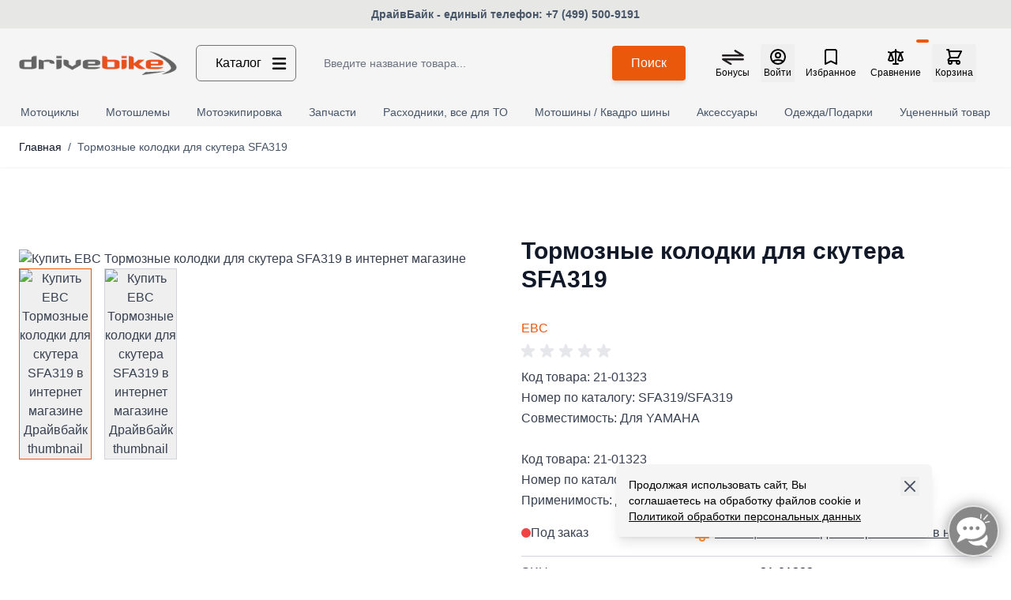

--- FILE ---
content_type: text/html; charset=UTF-8
request_url: https://www.drivebike.ru/tormoznye-kolodki-dlya-skutera-ebc-sfa319-21-01323
body_size: 103211
content:
<!doctype html>
<html lang="ru">
<head prefix="og: http://ogp.me/ns# fb: http://ogp.me/ns/fb# product: http://ogp.me/ns/product#">
    <meta charset="utf-8"/>
<meta name="title" content="Тормозные колодки для скутера EBC SFA319 купить - цена, отзывы, наличие"/>
<meta name="description" content="Купить Тормозные колодки для скутера EBC SFA319 с доставкой"/>
<meta name="robots" content="INDEX,FOLLOW"/>
<meta name="viewport" content="width=device-width, initial-scale=1"/>
<title>Тормозные колодки для скутера EBC SFA319 купить - цена, отзывы, наличие</title>
<link  rel="stylesheet" type="text/css"  media="all" href="https://www.drivebike.ru/static/frontend/Drivebike/hyva/ru_RU/css/styles.css" />
<link  rel="stylesheet" type="text/css"  media="all" href="https://www.drivebike.ru/static/frontend/Drivebike/hyva/ru_RU/Amasty_Finder/css/chosen.min.css" />
<link  rel="stylesheet" type="text/css"  media="all" href="https://www.drivebike.ru/static/frontend/Drivebike/hyva/ru_RU/Mageplaza_BannerSlider/css/hyvacompat/style.css" />
<script  type="text/javascript"  async="true" src="https://www.drivebike.ru/static/frontend/Drivebike/hyva/ru_RU/Drivebike_OneClickOrder/js/alpine-mask.min.js"></script>
<link  rel="canonical" href="https://www.drivebike.ru/tormoznye-kolodki-dlya-skutera-ebc-sfa319-21-01323" />
<link  rel="icon" type="image/x-icon" href="https://www.drivebike.ru/media/favicon/stores/1/favicon.png" />
<link  rel="shortcut icon" type="image/x-icon" href="https://www.drivebike.ru/media/favicon/stores/1/favicon.png" />
            
<script>
    var BASE_URL = 'https://www.drivebike.ru/';
    var THEME_PATH = 'https://www.drivebike.ru/static/frontend/Drivebike/hyva/ru_RU';
    var COOKIE_CONFIG = {
        "expires": null,
        "path": "\u002F",
        "domain": ".www.drivebike.ru",
        "secure": false,
        "lifetime": "3600",
        "cookie_restriction_enabled": true    };
    var CURRENT_STORE_CODE = 'retail';
    var CURRENT_WEBSITE_ID = '1';

    window.hyva = window.hyva || {}

    window.cookie_consent_groups = window.cookie_consent_groups || {}
    window.cookie_consent_groups['necessary'] = true;

    window.cookie_consent_config = window.cookie_consent_config || {};
    window.cookie_consent_config['necessary'] = [].concat(
        window.cookie_consent_config['necessary'] || [],
        [
            'user_allowed_save_cookie',
            'form_key',
            'mage-messages',
            'private_content_version',
            'mage-cache-sessid',
            'last_visited_store',
            'section_data_ids'
        ]
    );
</script>
<script>
    'use strict';
    (function( hyva, undefined ) {

        function lifetimeToExpires(options, defaults) {

            const lifetime = options.lifetime || defaults.lifetime;

            if (lifetime) {
                const date = new Date;
                date.setTime(date.getTime() + lifetime * 1000);
                return date;
            }

            return null;
        }

        function generateRandomString() {

            const allowedCharacters = '0123456789abcdefghijklmnopqrstuvwxyzABCDEFGHIJKLMNOPQRSTUVWXYZ',
                length = 16;

            let formKey = '',
                charactersLength = allowedCharacters.length;

            for (let i = 0; i < length; i++) {
                formKey += allowedCharacters[Math.round(Math.random() * (charactersLength - 1))]
            }

            return formKey;
        }

        const sessionCookieMarker = {noLifetime: true}

        const cookieTempStorage = {};

        const internalCookie = {
            get(name) {
                const v = document.cookie.match('(^|;) ?' + name + '=([^;]*)(;|$)');
                return v ? v[2] : null;
            },
            set(name, value, days, skipSetDomain) {
                let expires,
                    path,
                    domain,
                    secure,
                    samesite;

                const defaultCookieConfig = {
                    expires: null,
                    path: '/',
                    domain: null,
                    secure: false,
                    lifetime: null,
                    samesite: 'lax'
                };

                const cookieConfig = window.COOKIE_CONFIG || {};

                expires = days && days !== sessionCookieMarker
                    ? lifetimeToExpires({lifetime: 24 * 60 * 60 * days, expires: null}, defaultCookieConfig)
                    : lifetimeToExpires(window.COOKIE_CONFIG, defaultCookieConfig) || defaultCookieConfig.expires;

                path = cookieConfig.path || defaultCookieConfig.path;
                domain = !skipSetDomain && (cookieConfig.domain || defaultCookieConfig.domain);
                secure = cookieConfig.secure || defaultCookieConfig.secure;
                samesite = cookieConfig.samesite || defaultCookieConfig.samesite;

                document.cookie = name + "=" + encodeURIComponent(value) +
                    (expires && days !== sessionCookieMarker ? '; expires=' + expires.toGMTString() : '') +
                    (path ? '; path=' + path : '') +
                    (domain ? '; domain=' + domain : '') +
                    (secure ? '; secure' : '') +
                    (samesite ? '; samesite=' + samesite : 'lax');
            },
            isWebsiteAllowedToSaveCookie() {
                const allowedCookies = this.get('user_allowed_save_cookie');
                if (allowedCookies) {
                    const allowedWebsites = JSON.parse(unescape(allowedCookies));

                    return allowedWebsites[CURRENT_WEBSITE_ID] === 1;
                }
                return false;
            },
            getGroupByCookieName(name) {
                const cookieConsentConfig = window.cookie_consent_config || {};
                let group = null;
                for (let prop in cookieConsentConfig) {
                    if (!cookieConsentConfig.hasOwnProperty(prop)) continue;
                    if (cookieConsentConfig[prop].includes(name)) {
                        group = prop;
                        break;
                    }
                }
                return group;
            },
            isCookieAllowed(name) {
                const cookieGroup = this.getGroupByCookieName(name);
                return cookieGroup
                    ? window.cookie_consent_groups[cookieGroup]
                    : this.isWebsiteAllowedToSaveCookie();
            },
            saveTempStorageCookies() {
                for (const [name, data] of Object.entries(cookieTempStorage)) {
                    if (this.isCookieAllowed(name)) {
                        this.set(name, data['value'], data['days'], data['skipSetDomain']);
                        delete cookieTempStorage[name];
                    }
                }
            }
        };

        hyva.getCookie = (name) => {
            const cookieConfig = window.COOKIE_CONFIG || {};

            if (cookieConfig.cookie_restriction_enabled && ! internalCookie.isCookieAllowed(name)) {
                return cookieTempStorage[name] ? cookieTempStorage[name]['value'] : null;
            }

            return internalCookie.get(name);
        }

        hyva.setCookie = (name, value, days, skipSetDomain) => {
            const cookieConfig = window.COOKIE_CONFIG || {};

            if (cookieConfig.cookie_restriction_enabled && ! internalCookie.isCookieAllowed(name)) {
                cookieTempStorage[name] = {value, days, skipSetDomain};
                return;
            }
            return internalCookie.set(name, value, days, skipSetDomain);
        }


        hyva.setSessionCookie = (name, value, skipSetDomain) => {
            return hyva.setCookie(name, value, sessionCookieMarker, skipSetDomain)
        }

        hyva.getBrowserStorage = () => {
            const browserStorage = window.localStorage || window.sessionStorage;
            if (!browserStorage) {
                console.warn('Browser Storage is unavailable');
                return false;
            }
            try {
                browserStorage.setItem('storage_test', '1');
                browserStorage.removeItem('storage_test');
            } catch (error) {
                console.warn('Browser Storage is not accessible', error);
                return false;
            }
            return browserStorage;
        }

        hyva.postForm = (postParams) => {
            const form = document.createElement("form");

            let data = postParams.data;

            if (! postParams.skipUenc && ! data.uenc) {
                data.uenc = btoa(window.location.href);
            }
            form.method = "POST";
            form.action = postParams.action;

            Object.keys(postParams.data).map(key => {
                const field = document.createElement("input");
                field.type = 'hidden'
                field.value = postParams.data[key];
                field.name = key;
                form.appendChild(field);
            });

            const form_key = document.createElement("input");
            form_key.type = 'hidden';
            form_key.value = hyva.getFormKey();
            form_key.name="form_key";
            form.appendChild(form_key);

            document.body.appendChild(form);

            form.submit();
        }

        hyva.getFormKey = function () {
            let formKey = hyva.getCookie('form_key');

            if (!formKey) {
                formKey = generateRandomString();
                hyva.setCookie('form_key', formKey);
            }

            return formKey;
        }

        hyva.formatPrice = (value, showSign, options = {}) => {
            const groupSeparator = options.groupSeparator;
            const decimalSeparator = options.decimalSeparator
            delete options.groupSeparator;
            delete options.decimalSeparator;
            const formatter = new Intl.NumberFormat(
                'ru\u002DRU',
                Object.assign({
                    style: 'currency',
                    currency: 'RUB',
                    signDisplay: showSign ? 'always' : 'auto'
                }, options)
            );
            return (typeof Intl.NumberFormat.prototype.formatToParts === 'function') ?
                formatter.formatToParts(value).map(({type, value}) => {
                    switch (type) {
                        case 'currency':
                            return '\u20BD' || value;
                        case 'minusSign':
                            return '- ';
                        case 'plusSign':
                            return '+ ';
                        case 'group':
                            return groupSeparator !== undefined ? groupSeparator : value;
                        case 'decimal':
                            return decimalSeparator !== undefined ? decimalSeparator : value;
                        default :
                            return value;
                    }
                }).reduce((string, part) => string + part) :
                formatter.format(value);
        }

        const formatStr = function (str, nStart) {
            const args = Array.from(arguments).slice(2);

            return str.replace(/(%+)([0-9]+)/g, (m, p, n) => {
                const idx = parseInt(n) - nStart;

                if (args[idx] === null || args[idx] === void 0) {
                    return m;
                }
                return p.length % 2
                    ? p.slice(0, -1).replace('%%', '%') + args[idx]
                    : p.replace('%%', '%') + n;
            })
        }

        hyva.str = function (string) {
            const args = Array.from(arguments);
            args.splice(1, 0, 1);

            return formatStr.apply(undefined, args);
        }

        hyva.strf = function () {
            const args = Array.from(arguments);
            args.splice(1, 0, 0);

            return formatStr.apply(undefined, args);
        }

        /**
         * Take a html string as `content` parameter and
         * extract an element from the DOM to replace in
         * the current page under the same selector,
         * defined by `targetSelector`
         */
        hyva.replaceDomElement = (targetSelector, content) => {
            // Parse the content and extract the DOM node using the `targetSelector`
            const parser = new DOMParser();
            const doc = parser.parseFromString(content, 'text/html');
            const contentNode = doc.querySelector(targetSelector);

            // Bail if content or target can't be found
            if (!contentNode || !document.querySelector(targetSelector)) {
                return;
            }

                        hyva.activateScripts(contentNode);
            
            // Replace the old DOM node with the new content
            document.querySelector(targetSelector).replaceWith(contentNode);

            // Reload customerSectionData and display cookie-messages if present
            window.dispatchEvent(new CustomEvent("reload-customer-section-data"));
            hyva.initMessages();
        }

        hyva.removeScripts = (contentNode) => {
            const scripts = contentNode.getElementsByTagName('script');
            for (let i = 0; i < scripts.length; i++) {
                scripts[i].parentNode.removeChild(scripts[i]);
            }
            const templates = contentNode.getElementsByTagName('template');
            for (let i = 0; i < templates.length; i++) {
                const container = document.createElement('div');
                container.innerHTML = templates[i].innerHTML;
                hyva.removeScripts(container);
                templates[i].innerHTML = container.innerHTML;
            }
        }

        hyva.activateScripts = (contentNode) => {
            // Create new array from HTMLCollection to avoid mutation of collection while manipulating the DOM.
            const scripts = Array.from(contentNode.getElementsByTagName('script'));

            // Iterate over all script tags to duplicate+inject each into the head
            for (const original of scripts) {
                const script = document.createElement('script');
                original.type && (script.type = original.type);
                script.innerHTML = original.innerHTML;

                // Remove the original (non-executing) script from the contentNode
                original.parentNode.removeChild(original)

                // Add script to head
                document.head.appendChild(script);
            }

            return contentNode;
        }

        const replace = {['+']: '-', ['/']: '_', ['=']: ','};
        hyva.getUenc = () => btoa(window.location.href).replace(/[+/=]/g, match => replace[match]);

        let currentTrap;

        const focusableElements = (rootElement) => {
            const selector = 'button, [href], input, select, textarea, details, [tabindex]:not([tabindex="-1"]';
            return Array.from(rootElement.querySelectorAll(selector))
                .filter(el => {
                    return el.style.display !== 'none'
                        && !el.disabled
                        && el.tabIndex !== -1
                        && (el.offsetWidth || el.offsetHeight || el.getClientRects().length)
                })
        }

        const focusTrap = (e) => {
            const isTabPressed = e.key === 'Tab' || e.keyCode === 9;
            if (!isTabPressed) return;

            const focusable = focusableElements(currentTrap)
            const firstFocusableElement = focusable[0]
            const lastFocusableElement = focusable[focusable.length - 1]

            e.shiftKey
                ? document.activeElement === firstFocusableElement && (lastFocusableElement.focus(), e.preventDefault())
                : document.activeElement === lastFocusableElement && (firstFocusableElement.focus(), e.preventDefault())
        };

        hyva.releaseFocus = (rootElement) => {
            if (currentTrap && (!rootElement || rootElement === currentTrap)) {
                currentTrap.removeEventListener('keydown', focusTrap)
                currentTrap = null
            }
        }
        hyva.trapFocus = (rootElement) => {
            if (!rootElement) return;
            hyva.releaseFocus()
            currentTrap = rootElement
            rootElement.addEventListener('keydown', focusTrap)
            const firstElement = focusableElements(rootElement)[0]
            firstElement && firstElement.focus()
        }

        hyva.safeParseNumber = (rawValue) => {
            const number = rawValue ? parseFloat(rawValue) : null;

            return Array.isArray(number) || isNaN(number) ? rawValue : number;
        }

        const toCamelCase = s => s.split('_').map(word => word.charAt(0).toUpperCase() + word.slice(1)).join('');
        hyva.createBooleanObject = (name, value = false, additionalMethods = {}) => {

            const camelCase = toCamelCase(name);
            const key = '__hyva_bool_' + name

            return new Proxy(Object.assign(
                additionalMethods,
                {
                    [key]: !!value,
                    [name]() {return !!this[key]},
                    ['!' + name]() {return !this[key]}, // @deprecated This does not work with non-CSP Alpine
                    ['not' + camelCase]() {return !this[key]},
                    ['toggle' + camelCase]() {this[key] = !this[key]},
                    [`set${camelCase}True`]() {this[key] = true},
                    [`set${camelCase}False`]() {this[key] = false},
                }
            ), {
                set(target, prop, value) {
                    return prop === name
                        ? (target[key] = !!value)
                        : Reflect.set(...arguments);
                }
            })
        }

                hyva.alpineInitialized = (fn) => window.addEventListener('alpine:initialized', fn, {once: true})
        window.addEventListener('alpine:init', () => Alpine.data('{}', () => ({})), {once: true});
                window.addEventListener('user-allowed-save-cookie', () => internalCookie.saveTempStorageCookies())

    }( window.hyva = window.hyva || {} ));
</script>
<script>
    if (!window.IntersectionObserver) {
        window.IntersectionObserver = function (callback) {
            this.observe = el => el && callback(this.takeRecords());
            this.takeRecords = () => [{isIntersecting: true, intersectionRatio: 1}];
            this.disconnect = () => {};
            this.unobserve = () => {};
        }
    }
</script>
<script type="speculationrules">
{
    "tag": "hyva",
    "prerender": [{
        "source": "document",
        "where": {
            "and": [
                { "href_matches": "/*" },
                { "not": {
                    "href_matches": [
                        "/customer/*",
                        "*/customer/*",
                        "/search/*",
                        "*/search/*",
                        "/sales/*",
                        "*/sales/*",
                        "/wishlist/*",
                        "*/wishlist/*",
                        "/checkout/*",
                        "*/checkout/*",
                        "/paypal/*",
                        "*/paypal/*",
                        "*.pdf"
                    ]
                }},
                { "not": { "selector_matches": ".do-not-prerender" } },
                { "not": { "selector_matches": "[download]" } },
                { "not": { "selector_matches": "[rel~=nofollow]" } }

            ]
        },
        "eagerness": "moderate"
    }]
}
</script>

<meta property="og:type" content="product" />
<meta property="og:title"
      content="&#x0422;&#x043E;&#x0440;&#x043C;&#x043E;&#x0437;&#x043D;&#x044B;&#x0435;&#x20;&#x043A;&#x043E;&#x043B;&#x043E;&#x0434;&#x043A;&#x0438;&#x20;&#x0434;&#x043B;&#x044F;&#x20;&#x0441;&#x043A;&#x0443;&#x0442;&#x0435;&#x0440;&#x0430;&#x20;SFA319" />
<meta property="og:image"
      content="https://www.drivebike.ru/media/catalog/product/cache/41297f0f692431ed87224d678e2d6c62/maintanance/images_big/SFA319_01.jpg" />
<meta property="og:description"
      content="&#x041A;&#x043E;&#x0434;&#x20;&#x0442;&#x043E;&#x0432;&#x0430;&#x0440;&#x0430;&#x3A;&#x20;21-01323&#x20;&#x041D;&#x043E;&#x043C;&#x0435;&#x0440;&#x20;&#x043F;&#x043E;&#x20;&#x043A;&#x0430;&#x0442;&#x0430;&#x043B;&#x043E;&#x0433;&#x0443;&#x3A;&#x20;SFA319&#x2F;SFA319&#x20;&#x0421;&#x043E;&#x0432;&#x043C;&#x0435;&#x0441;&#x0442;&#x0438;&#x043C;&#x043E;&#x0441;&#x0442;&#x044C;&#x3A;&#x20;&#x0414;&#x043B;&#x044F;&#x20;YAMAHA&#x20;&#x20;&#x041A;&#x043E;&#x0434;&#x20;&#x0442;&#x043E;&#x0432;&#x0430;&#x0440;&#x0430;&#x3A;&#x20;21-01323&#x041D;&#x043E;&#x043C;&#x0435;&#x0440;&#x20;&#x043F;&#x043E;&#x20;&#x043A;&#x0430;&#x0442;&#x0430;&#x043B;&#x043E;&#x0433;&#x0443;&#x20;&#x043F;&#x0440;&#x043E;&#x0438;&#x0437;&#x0432;&#x043E;&#x0434;&#x0438;&#x0442;&#x0435;&#x043B;&#x044F;&#x3A;&#x20;SFA319&#x041F;&#x0440;&#x0438;&#x043C;&#x0435;&#x043D;&#x0438;&#x043C;&#x043E;&#x0441;&#x0442;&#x044C;&#x3A;&#x20;&#x0414;&#x043B;&#x044F;&#x20;YAMAHA" />
<meta property="og:url" content="https://www.drivebike.ru/tormoznye-kolodki-dlya-skutera-ebc-sfa319-21-01323" />
    <meta property="product:price:amount" content="850"/>
    <meta property="product:price:currency"
      content="RUB"/>

<script>
    window.addEventListener('init-external-scripts', () => {
        if (window._amSwiperLoaded) {
            return;
        }

        // Load Swiper script asynchronously
        const script = document.createElement('script');
        script.src = 'https://www.drivebike.ru/static/frontend/Drivebike/hyva/ru_RU/Amasty_MostviewedHyva/js/swiper.min.js';
        script.async = true;
        document.body.appendChild(script);

        window._amSwiperLoaded = true;

        script.onload = () => {
            // Dispatch custom event when Swiper is loaded
            window.dispatchEvent(new CustomEvent('amSwiperLoaded', {}));
        }

        // Load Swiper CSS file
        const styles = document.createElement('link');
        styles.rel = 'stylesheet';
        styles.href = 'https://www.drivebike.ru/static/frontend/Drivebike/hyva/ru_RU/Amasty_MostviewedHyva/css/swiper.min.css';

        document.head.appendChild(styles);
    }, { once: true, passive: true });
</script>
<script>
    function deepMerge(target, ...sources) {
        if (!sources.length) {
            return target;
        }

        const source = sources.shift();

        if (typeof target !== 'object' || typeof source !== 'object') {
            return target;
        }

        for (let key in source) {
            if (source.hasOwnProperty(key)) {
                if (source[key] instanceof Array) {
                    target[key] = target[key] || [];
                    target[key] = target[key].concat(source[key]);
                } else if (typeof source[key] === 'object') {
                    target[key] = deepMerge(target[key] || {}, source[key]);
                } else {
                    target[key] = source[key];
                }
            }
        }

        return deepMerge(target, ...sources);
    }

    function amastyRewardsProduct() {
        return {
            captionStartText: '\u0412\u044B\u0020\u043C\u043E\u0436\u0435\u0442\u0435\u0020\u0437\u0430\u0440\u0430\u0431\u043E\u0442\u0430\u0442\u044C',
            captionAfterText: '',
            captionRegistrationText: '\u0437\u0430\u0020\u0440\u0435\u0433\u0438\u0441\u0442\u0440\u0430\u0446\u0438\u044E\u0021',
            captionEndText: '',
            productId: this.$el.dataset.productId,
            formSelector: 'product_addtocart_form',
            form: null,
            refreshUrl: this.$el.dataset.refreshUrl,
            loader: false,
            isFetching: false,
            abortFetchController: false,
            highlight: {
                registration_link: '',
                caption_color: '',
                caption_text: '0',
                visible: false
            },

            init() {
                this.formObserver();
                document.addEventListener(`update-qty-${this.productId}`, () => {
                    this.updateData();
                });
                window.addEventListener('update-bundle-option-selection', () => {
                    this.updateData();
                });
                this.$nextTick(() => this.updateData());
            },

            hideBlock() {
                this.highlight.visible = false;
                this.loader = true;
            },

            dispatchStatus(type, message) {
                window.dispatchMessages([{
                    type: type,
                    text: message
                }], 5000);
            },

            formObserver() {
                const product = document.querySelector(`input[name='product'][value='${this.productId}']`);

                if (product) {
                    const productForm = product.form;
                    if (productForm) {
                        productForm.addEventListener('change', () => {
                            this.updateData();
                        });
                    }
                }
            },

            updateData() {
                if (this.isFetching) {
                    return false;
                }
                if (!this.refreshUrl) {
                    this.loader = false;
                    return false;
                }
                this.hideBlock();

                if (this.abortFetchController) {
                    this.abortFetchController.abort();
                }

                this.abortFetchController = new AbortController();

                const product = document.querySelector(`input[name='product'][value='${this.productId}']`);
                let formParams = '';

                if (!product) {
                    formParams = 'form_key=' + hyva.getFormKey() + '&product=' + this.productId;
                } else {
                    const form = product.form;
                    const formData = new FormData(form);
                    formParams = new URLSearchParams(formData).toString();
                }
                const formJson = JSON.stringify({
                    page: 0,
                    productId: this.productId,
                    attributes: formParams
                });

                const requestOptions = {
                    method: 'POST',
                    body: formJson,
                    headers: {
                        'Content-Type': 'application/json',
                        'x-requested-with': 'XMLHttpRequest',
                    },
                    signal: this.abortFetchController.signal
                };
                this.isFetching = true;
                fetch(this.refreshUrl, requestOptions).then(response => {
                    if (!response.ok) {
                        return Promise.reject(`${response.status} ${response.statusText}`);
                    }
                    return response.json();
                }).then((data) => {
                    this.highlight.visible = data.visible;
                    this.highlight.caption_text = data.caption_text;
                    this.highlight.caption_color = data.caption_color;

                    if (data?.registration_link) {
                        this.highlight.registration_link = data.registration_link;
                    }

                    if (data?.need_to_change_message && data?.need_to_change_message === 1) {
                        this.captionAfterText = '\u0434\u043B\u044F\u0020\u043F\u043E\u043A\u0443\u043F\u043E\u043A\u0021\u0020\u0414\u043E\u0441\u0442\u0443\u043F\u043D\u043E\u0020\u0442\u043E\u043B\u044C\u043A\u043E\u0020\u0434\u043B\u044F';
                        this.captionRegistrationText = '\u0437\u0430\u0440\u0435\u0433\u0438\u0441\u0442\u0440\u0438\u0440\u043E\u0432\u0430\u043D\u043D\u044B\u0445';
                        this.captionEndText = '\u043A\u043B\u0438\u0435\u043D\u0442\u043E\u0432.';
                    }
                }).catch(error => {
                    if (error.name !== 'AbortError' && typeof error === 'string' && error.match(/'401'/g) !== null) {
                        this.dispatchStatus('error', error);
                    }
                }).finally(() => {
                    this.loader = false;
                    this.isFetching = false;
                });
            },

            highlightCaptionText() {
                return this.highlight.caption_text !== '0' && !this.loader;
            },

            highlightStyle() {
                return `color: ${this.highlight.caption_color}`;
            },

            isHighlightRegistrationLink() {
                return this.highlight.registration_link && this.highlight.registration_link !== '';
            },

            isNotRegistrationLink() {
                return !this.highlight.registration_link;
            },

            highlightVisible() {
                return this.highlight.visible && !this.loader;
            }
        }
    }

    window.addEventListener(
        'alpine:init',
        () => Alpine.data('amastyRewardsProduct', amastyRewardsProduct),
        { once: true }
    );
</script>
<script>
    (function () {
        let amSwiperProcessed = false;

        window.addEventListener('load-amswiper', () => {
            if (amSwiperProcessed) {
                window?.Swiper && window.dispatchEvent(new CustomEvent('amswiper-loaded', {}));
                return;
            }

            const script = document.createElement('script');
            script.src = 'https://www.drivebike.ru/static/frontend/Drivebike/hyva/ru_RU/Amasty_LibSwiperJs/js/vendor/swiper/swiper.min.js';
            script.async = true;
            document.body.appendChild(script);

            amSwiperProcessed = true;

            script.onload = () => {
                window.dispatchEvent(new CustomEvent('amswiper-loaded', {}));
            }

            const stylesHref = 'https://www.drivebike.ru/static/frontend/Drivebike/hyva/ru_RU/Amasty_LibSwiperJs/vendor/swiper/swiper.min.css';

            if (document.querySelector(`link[href="${stylesHref}"]`)) {
                return;
            }

            const styles = document.createElement('link');
            styles.rel = 'stylesheet';
            styles.type = 'text/css';
            styles.href = stylesHref;

            document.head.appendChild(styles);
        });
    }());
</script>

<script>
    window.addEventListener('init-external-scripts', () => {
        if (window._amPurifyLoaded) {
            return;
        }

        // Load Purify script asynchronously
        const script = document.createElement('script');
        script.src = 'https://www.drivebike.ru/static/frontend/Drivebike/hyva/ru_RU/Amasty_XsearchHyvaCompatibility/js/purify.min.js';
        script.async = true;
        document.body.appendChild(script);

        window._amPurifyLoaded = true;

        script.onload = () => {
            // Dispatch custom event when Swiper is loaded
            window.dispatchEvent(new CustomEvent('amPurifyLoaded', {}));
        }
    }, { once: true, passive: true });
</script>
</head>
<body id="html-body" class="catalog-product-view product-tormoznye-kolodki-dlya-skutera-ebc-sfa319-21-01323 am-tabs-view page-layout-1column">
<input name="form_key" type="hidden" value="HmXj4KmORfU26H5D" />
    <noscript>
        <section class="message global noscript border-b-2 border-blue-500 bg-blue-50 shadow-none m-0 px-0 rounded-none font-normal">
            <div class="container text-center">
                <p>
                    <strong>JavaScript seems to be disabled in your browser.</strong>
                    <span>
                        For the best experience on our site, be sure to turn on Javascript in your browser.                    </span>
                </p>
            </div>
        </section>
    </noscript>


<script>
    document.body.addEventListener('touchstart', () => {}, {passive: true})
</script>

    <script>
        function initCookieBanner() {
            const isUserAllowedSaveCookieName = 'user_allowed_save_cookie';
            const currentWebsiteId = 1;

            // Simple function to check if user has already accepted cookies
            const checkCookieConsent = () => {
                try {
                    const cookies = document.cookie.split(';');
                    for (let i = 0; i < cookies.length; i++) {
                        const cookie = cookies[i].trim();
                        if (cookie.startsWith(isUserAllowedSaveCookieName + '=')) {
                            const cookieValue = cookie.substring(isUserAllowedSaveCookieName.length + 1);
                            if (cookieValue) {
                                const parsedValue = JSON.parse(decodeURIComponent(cookieValue));
                                return !!parsedValue[currentWebsiteId];
                            }
                        }
                    }
                    return false;
                } catch (e) {
                    console.error('Error checking cookie consent:', e);
                    return false;
                }
            };

            return {
                showBanner: false, // Start with false for better compatibility
                cookieName: isUserAllowedSaveCookieName,
                cookieValue: '{"1":1}',
                cookieLifetime: '31536000',
                noCookiesUrl: 'https\u003A\u002F\u002Fwww.drivebike.ru\u002Fcookie\u002Findex\u002FnoCookies\u002F',

                init() {
                    // Use setTimeout to ensure DOM is fully ready for Firefox
                    setTimeout(() => {
                        // Check if user has already accepted cookies
                        const hasConsent = checkCookieConsent();
                        this.showBanner = !hasConsent;

                        // For testing, force show the banner if a URL parameter is present
                        if (window.location.search.includes('showcookiebanner=1')) {
                            this.showBanner = true;
                        }
                    }, 100);
                },

                acceptCookies() {
                    try {
                        const cookieExpires = new Date();
                        cookieExpires.setTime(cookieExpires.getTime() + (this.cookieLifetime * 1000));

                        document.cookie = this.cookieName + '=' +
                            encodeURIComponent(this.cookieValue) +
                            '; expires=' + cookieExpires.toUTCString() +
                            '; path=/; SameSite=Lax';

                        this.showBanner = false;
                        window.dispatchEvent(new CustomEvent('user-allowed-save-cookie'));
                    } catch (e) {
                        console.error('Error setting cookie:', e);
                    }
                }
            };
        }

        document.addEventListener('DOMContentLoaded', function() {
            if (typeof Alpine !== 'undefined') {
                Alpine.data('initCookieBanner', initCookieBanner);
            }

            window.addEventListener('alpine:init', () => {
                Alpine.data('initCookieBanner', initCookieBanner);
            });

            // Fallback for Firefox - try again after a short delay
            setTimeout(() => {
                if (typeof Alpine !== 'undefined' && !Alpine.data('initCookieBanner')) {
                    Alpine.data('initCookieBanner', initCookieBanner);
                }
            }, 500);
        });
    </script>
    
    <div
        id="cookie-notice-banner"
        x-data="initCookieBanner"
        x-init="init()"
        class="fixed bottom-0 right-0 z-50 mb-10"
    >
        <div
            x-show="showBanner"
            x-transition:enter="transition ease-out duration-300"
            x-transition:enter-start="opacity-0 transform scale-95"
            x-transition:enter-end="opacity-100 transform scale-100"
            x-transition:leave="transition ease-in duration-200"
            x-transition:leave-start="opacity-100 transform scale-100"
            x-transition:leave-end="opacity-0 transform scale-95"
            class="bg-container-darker p-4 rounded-md shadow-lg w-full md:w-[400px] md:mr-[100px]"
        >
            <div class="flex items-start justify-between">
                <div class="pr-8">
                    <p class="text-sm">
                        Продолжая использовать сайт, Вы соглашаетесь на обработку файлов cookie и <a href='https://www.drivebike.ru/privacy-policy-cookie-restriction-mode/' class='underline'>Политикой обработки персональных данных</a>                    </p>
                </div>
                <button
                    @click="acceptCookies()"
                    aria-label="Accept&#x20;cookies"
                    title="Accept&#x20;cookies"
                    class="flex-shrink-0 text-gray-600 hover:text-gray-800"
                >
                    <svg xmlns="http://www.w3.org/2000/svg" fill="none" viewBox="0 0 24 24" stroke-width="2" stroke="currentColor" width="24" height="24" aria-hidden="true">
  <path stroke-linecap="round" stroke-linejoin="round" d="M6 18L18 6M6 6l12 12"/>
</svg>
                </button>
            </div>
        </div>
    </div>
<div class="page-wrapper"><header class="page-header"><a class="action skip sr-only focus:not-sr-only focus:absolute focus:z-40 focus:bg-white
   contentarea"
   href="#contentarea">
    <span>
        Skip to Content    </span>
</a>
<script>
    function initHeader() {
        return {
            searchOpen: false,
            cart: {},
            isCartOpen: false,
            isMobile: true,
            init() {
                this.checkIsSearchMobile();
            },
            getData(data) {
                if (data.cart) {
                    this.cart = data.cart
                }
            },
            isCartEmpty() {
                return !this.cart.summary_count
            },
            checkIsSearchMobile() {
                this.isMobile = window.matchMedia('(max-width: 1023px)').matches; // lg breakpoint

                if (this.isMobile) {
                    if (this.$refs.searchContainerMobile && this.$refs.searchForm) {
                        this.$refs.searchContainerMobile.appendChild(this.$refs.searchForm);
                    }
                } else {
                    if (this.$refs.searchContainerDesktop && this.$refs.searchForm) {
                        this.$refs.searchContainerDesktop.appendChild(this.$refs.searchForm);
                    }
                }
            },
            toggleCart(event) {
                if (event.detail && event.detail.isOpen !== undefined) {
                    this.isCartOpen = event.detail.isOpen
                    if (!this.isCartOpen && this.$refs && this.$refs.cartButton) {
                        this.$refs.cartButton.focus()
                    }
                } else {
                                        this.isCartOpen = true
                }
            },
            eventListeners: {
                ['@private-content-loaded.window'](event) {
                    this.getData(event.detail.data);
                },
                ['@resize.window.debounce']() {
                    this.checkIsSearchMobile();
                },
                ['@visibilitychange.window.debounce']() {
                    this.checkIsSearchMobile();
                },
                ['@search-open.window'](event) {
                    if (event.detail && event.detail.isOpen) {
                        this.$nextTick(() => {
                            const searchInput = this.$refs.searchForm?.querySelector('input[type="search"]');
                            if (searchInput) {
                                searchInput.focus();
                            }
                        });
                    }
                },
            },
        }
    }

    function initCompareHeader() {
        return {
            compareProducts: null,
            itemCount: 0,
            receiveCompareData(data) {
                if (data['compare-products']) {
                    this.compareProducts = data['compare-products'];
                    this.itemCount = this.compareProducts.count;
                }
            }
        }
    }
</script>
<div
    id="header"
    class="bg-neutral-100"
    x-data="initHeader()"
    x-bind="eventListeners"
>
    
<div class="bg-[#e7e7e5] text-slate-600 text-sm leading-5 font-semibold text-center p-2">
    <a href="/locations" class="hover:underline">
        ДрайвБайк - единый телефон: <a href="tel:+7 (499) 500-9191" title="Звоните: +7 (499) 500-9191">+7 (499) 500-9191</a>
    </a>
</div>

    
<a
    class="flex justify-around items-center md:hidden mt-2"
    href="https://www.drivebike.ru/"
    title="Go&#x20;to&#x20;Home&#x20;page"
>
            <picture><source type="image/webp" srcset="https://www.drivebike.ru/media/logo/stores/1/logo.webp"><img src="https://www.drivebike.ru/media/logo/stores/1/logo.png" alt="&#x041C;&#x043E;&#x0442;&#x043E;&#x0441;&#x0430;&#x043B;&#x043E;&#x043D;&#x20;&#x0438;&#x20;&#x0438;&#x043D;&#x0442;&#x0435;&#x0440;&#x043D;&#x0435;&#x0442;-&#x043C;&#x0430;&#x0433;&#x0430;&#x0437;&#x0438;&#x043D;&#x20;&#x0414;&#x0440;&#x0430;&#x0439;&#x0432;&#x0411;&#x0430;&#x0439;&#x043A;" width="200" height="40" loading="eager" fetchpriority="high"></picture>
    </a>

    <div class="container py-3.5 flex items-center">
        
<nav
    class="navigation lg:hidden"
    aria-label="Site&#x20;navigation"
    x-data="initMenuMobile_6976819fdaf6a()"
    @load.window="setActiveMenu($root)"
    @keydown.window.escape="closeMenu()"
>
    <button
        type="button"
        class="block"
        aria-label="Open&#x20;menu"
        :aria-expanded="open"
        x-ref="mobileMenuTrigger"
        x-show="!open"
        @click="openMenu()"
    >
        <svg xmlns="http://www.w3.org/2000/svg" fill="none" viewBox="0 0 24 24" stroke-width="2" stroke="currentColor" width="24" height="24" aria-hidden="true">
  <path stroke-linecap="round" stroke-linejoin="round" d="M4 6h16M4 12h16M4 18h16"/>
</svg>
    </button>
    <div
        x-ref="mobileMenuNavLinks"
        class="
            z-50 fixed top-0 right-0 w-full h-full p-1 hidden
            flex-col border-t border-container bg-container-lighter
            overflow-y-auto overflow-x-hidden
        "
        :class="{ 'flex': open, 'hidden': !open }"
        :aria-hidden="open ? 'false' : 'true'"
        role="dialog"
        aria-modal="true"
    >
        <ul
            class="border-t flex flex-col gap-y-1 mt-16"
            aria-label="Site&#x20;navigation&#x20;links"
        >
                            <li
                    data-child-id="category-node-38-main"
                    class="level-0"
                >
                    <div
                        class="flex items-center transition-transform duration-150 ease-in-out transform"
                        :class="{
                            '-translate-x-full' : mobilePanelActiveId,
                            'translate-x-0' : !mobilePanelActiveId
                        }"
                    >
                        <a
                            class="flex items-center w-full px-8 py-4 border-b cursor-pointer
                                bg-container-lighter border-container level-0
                            "
                            href="https://www.drivebike.ru/motocikly"
                            title="&#x041C;&#x043E;&#x0442;&#x043E;&#x0446;&#x0438;&#x043A;&#x043B;&#x044B;"
                        >
                            Мотоциклы                        </a>
                                                    <button
                                @click="openSubcategory('category-node-38')"
                                class="absolute right-0 flex items-center justify-center w-11 h-11 mr-8 cursor-pointer
                                bg-container-lighter border-container"
                                aria-label="Open&#x20;&#x041C;&#x043E;&#x0442;&#x043E;&#x0446;&#x0438;&#x043A;&#x043B;&#x044B;&#x20;subcategories"
                                aria-haspopup="true"
                                :aria-expanded="mobilePanelActiveId === 'category-node-38'"
                            >
                                <div class="w-8 h-8 border rounded">
                                    <svg xmlns="http://www.w3.org/2000/svg" fill="none" viewBox="0 0 24 24" stroke-width="2" stroke="currentColor" class="w-full h-full p-1" width="24" height="24" aria-hidden="true">
  <path stroke-linecap="round" stroke-linejoin="round" d="M9 5l7 7-7 7"/>
</svg>
                                </div>
                            </button>
                                            </div>
                                            <div
                            data-child-id="category-node-38"
                            class="absolute top-0 right-0 z-10 flex flex-col gap-1 w-full h-full p-1 bg-container-lighter"
                            :class="{
                                'hidden': mobilePanelActiveId !== 'category-node-38'
                            }"
                        >
                            <ul
                                class="mt-16 transition-transform duration-200 ease-in-out translate-x-full transform"
                                :class="{
                                    'translate-x-full' : mobilePanelActiveId !== 'category-node-38',
                                    'translate-x-0' : mobilePanelActiveId === 'category-node-38',
                                }"
                                aria-label="Subcategories"
                            >
                                <li>
                                    <button
                                        type="button"
                                        class="flex items-center px-8 py-4 border-b cursor-pointer bg-container border-container w-full border-t"
                                        @click="backToMainCategories('category-node-38-main')"
                                        aria-label="Back&#x20;to&#x20;main&#x20;categories"
                                    >
                                        <svg xmlns="http://www.w3.org/2000/svg" fill="none" viewBox="0 0 24 24" stroke-width="2" stroke="currentColor" width="24" height="24" aria-hidden="true">
  <path stroke-linecap="round" stroke-linejoin="round" d="M15 19l-7-7 7-7"/>
</svg>
                                        <span class="ml-4">
                                            Мотоциклы                                        </span>
                                    </button>
                                </li>
                                <li>
                                    <a
                                        href="https://www.drivebike.ru/motocikly"
                                        title="&#x041C;&#x043E;&#x0442;&#x043E;&#x0446;&#x0438;&#x043A;&#x043B;&#x044B;"
                                        class="flex items-center w-full px-8 py-4 border-b cursor-pointer
                                            bg-container-lighter border-container
                                        "
                                    >
                                        <span class="ml-10">
                                            Посмотреть все                                        </span>
                                    </a>
                                </li>
                                                                    <li>
                                        <a
                                            href="https://www.drivebike.ru/motocikly/motocikly-v-moskve"
                                            title="&#x041C;&#x043E;&#x0442;&#x043E;&#x0446;&#x0438;&#x043A;&#x043B;&#x044B;&#x20;&#x0431;&#x2F;&#x0443;&#x20;&#x0432;&#x20;&#x043D;&#x0430;&#x043B;&#x0438;&#x0447;&#x0438;&#x0438;"
                                            class="flex items-center w-full px-8 py-4 border-b cursor-pointer
                                                bg-container-lighter border-container
                                            "
                                        >
                                            <span class="ml-10 text-base text-gray-700">
                                                Мотоциклы б/у в наличии                                            </span>
                                        </a>
                                    </li>
                                                                    <li>
                                        <a
                                            href="https://www.drivebike.ru/motocikly/motocikly-v-puti"
                                            title="&#x041C;&#x043E;&#x0442;&#x043E;&#x0446;&#x0438;&#x043A;&#x043B;&#x044B;&#x20;&#x0431;&#x2F;&#x0443;&#x20;&#x0432;&#x20;&#x043F;&#x0443;&#x0442;&#x0438;"
                                            class="flex items-center w-full px-8 py-4 border-b cursor-pointer
                                                bg-container-lighter border-container
                                            "
                                        >
                                            <span class="ml-10 text-base text-gray-700">
                                                Мотоциклы б/у в пути                                            </span>
                                        </a>
                                    </li>
                                                                    <li>
                                        <a
                                            href="https://www.drivebike.ru/motocikly/motocikly-iz-ameriki"
                                            title="&#x041C;&#x043E;&#x0442;&#x043E;&#x0446;&#x0438;&#x043A;&#x043B;&#x044B;&#x20;&#x0431;&#x2F;&#x0443;&#x20;&#x0432;&#x20;&#x0410;&#x043C;&#x0435;&#x0440;&#x0438;&#x043A;&#x0435;"
                                            class="flex items-center w-full px-8 py-4 border-b cursor-pointer
                                                bg-container-lighter border-container
                                            "
                                        >
                                            <span class="ml-10 text-base text-gray-700">
                                                Мотоциклы б/у в Америке                                            </span>
                                        </a>
                                    </li>
                                                                    <li>
                                        <a
                                            href="https://www.drivebike.ru/motocikly/motocikly-iz-yaponii"
                                            title="&#x041C;&#x043E;&#x0442;&#x043E;&#x0446;&#x0438;&#x043A;&#x043B;&#x044B;&#x20;&#x0431;&#x2F;&#x0443;&#x20;&#x0432;&#x20;&#x042F;&#x043F;&#x043E;&#x043D;&#x0438;&#x0438;"
                                            class="flex items-center w-full px-8 py-4 border-b cursor-pointer
                                                bg-container-lighter border-container
                                            "
                                        >
                                            <span class="ml-10 text-base text-gray-700">
                                                Мотоциклы б/у в Японии                                            </span>
                                        </a>
                                    </li>
                                                            </ul>
                            <button
                                @click="closeMenu()"
                                class="absolute flex justify-end w-16 self-end mb-1 transition-none"
                                aria-label="Close&#x20;menu"
                            >
                                <svg xmlns="http://www.w3.org/2000/svg" fill="none" viewBox="0 0 24 24" stroke-width="2" stroke="currentColor" class="hidden p-4" width="64" height="64" :class="{ 'hidden' : !open, 'block': open }" aria-hidden="true">
  <path stroke-linecap="round" stroke-linejoin="round" d="M6 18L18 6M6 6l12 12"/>
</svg>
                            </button>
                        </div>
                                    </li>
                            <li
                    data-child-id="category-node-109-main"
                    class="level-0"
                >
                    <div
                        class="flex items-center transition-transform duration-150 ease-in-out transform"
                        :class="{
                            '-translate-x-full' : mobilePanelActiveId,
                            'translate-x-0' : !mobilePanelActiveId
                        }"
                    >
                        <a
                            class="flex items-center w-full px-8 py-4 border-b cursor-pointer
                                bg-container-lighter border-container level-0
                            "
                            href="https://www.drivebike.ru/motoshlemy"
                            title="&#x041C;&#x043E;&#x0442;&#x043E;&#x0448;&#x043B;&#x0435;&#x043C;&#x044B;"
                        >
                            Мотошлемы                        </a>
                                                    <button
                                @click="openSubcategory('category-node-109')"
                                class="absolute right-0 flex items-center justify-center w-11 h-11 mr-8 cursor-pointer
                                bg-container-lighter border-container"
                                aria-label="Open&#x20;&#x041C;&#x043E;&#x0442;&#x043E;&#x0448;&#x043B;&#x0435;&#x043C;&#x044B;&#x20;subcategories"
                                aria-haspopup="true"
                                :aria-expanded="mobilePanelActiveId === 'category-node-109'"
                            >
                                <div class="w-8 h-8 border rounded">
                                    <svg xmlns="http://www.w3.org/2000/svg" fill="none" viewBox="0 0 24 24" stroke-width="2" stroke="currentColor" class="w-full h-full p-1" width="24" height="24" aria-hidden="true">
  <path stroke-linecap="round" stroke-linejoin="round" d="M9 5l7 7-7 7"/>
</svg>
                                </div>
                            </button>
                                            </div>
                                            <div
                            data-child-id="category-node-109"
                            class="absolute top-0 right-0 z-10 flex flex-col gap-1 w-full h-full p-1 bg-container-lighter"
                            :class="{
                                'hidden': mobilePanelActiveId !== 'category-node-109'
                            }"
                        >
                            <ul
                                class="mt-16 transition-transform duration-200 ease-in-out translate-x-full transform"
                                :class="{
                                    'translate-x-full' : mobilePanelActiveId !== 'category-node-109',
                                    'translate-x-0' : mobilePanelActiveId === 'category-node-109',
                                }"
                                aria-label="Subcategories"
                            >
                                <li>
                                    <button
                                        type="button"
                                        class="flex items-center px-8 py-4 border-b cursor-pointer bg-container border-container w-full border-t"
                                        @click="backToMainCategories('category-node-109-main')"
                                        aria-label="Back&#x20;to&#x20;main&#x20;categories"
                                    >
                                        <svg xmlns="http://www.w3.org/2000/svg" fill="none" viewBox="0 0 24 24" stroke-width="2" stroke="currentColor" width="24" height="24" aria-hidden="true">
  <path stroke-linecap="round" stroke-linejoin="round" d="M15 19l-7-7 7-7"/>
</svg>
                                        <span class="ml-4">
                                            Мотошлемы                                        </span>
                                    </button>
                                </li>
                                <li>
                                    <a
                                        href="https://www.drivebike.ru/motoshlemy"
                                        title="&#x041C;&#x043E;&#x0442;&#x043E;&#x0448;&#x043B;&#x0435;&#x043C;&#x044B;"
                                        class="flex items-center w-full px-8 py-4 border-b cursor-pointer
                                            bg-container-lighter border-container
                                        "
                                    >
                                        <span class="ml-10">
                                            Посмотреть все                                        </span>
                                    </a>
                                </li>
                                                                    <li>
                                        <a
                                            href="https://www.drivebike.ru/motoshlemy/integral"
                                            title="&#x0418;&#x043D;&#x0442;&#x0435;&#x0433;&#x0440;&#x0430;&#x043B;"
                                            class="flex items-center w-full px-8 py-4 border-b cursor-pointer
                                                bg-container-lighter border-container
                                            "
                                        >
                                            <span class="ml-10 text-base text-gray-700">
                                                Интеграл                                            </span>
                                        </a>
                                    </li>
                                                                    <li>
                                        <a
                                            href="https://www.drivebike.ru/motoshlemy/dirt"
                                            title="&#x041A;&#x0440;&#x043E;&#x0441;&#x0441;&#x20;&#x2F;&#x20;&#x042D;&#x043D;&#x0434;&#x0443;&#x0440;&#x043E;"
                                            class="flex items-center w-full px-8 py-4 border-b cursor-pointer
                                                bg-container-lighter border-container
                                            "
                                        >
                                            <span class="ml-10 text-base text-gray-700">
                                                Кросс / Эндуро                                            </span>
                                        </a>
                                    </li>
                                                                    <li>
                                        <a
                                            href="https://www.drivebike.ru/motoshlemy/modular-flip-up"
                                            title="&#x0428;&#x043B;&#x0435;&#x043C;&#x20;&#x043C;&#x043E;&#x0434;&#x0443;&#x043B;&#x044F;&#x0440;&#x20;&#x2F;&#x20;&#x0422;&#x0440;&#x0430;&#x043D;&#x0441;&#x0444;&#x043E;&#x0440;&#x043C;&#x0435;&#x0440;&#x20;&#x2F;&#x20;&#x0424;&#x043B;&#x0438;&#x043F;-&#x0430;&#x043F;"
                                            class="flex items-center w-full px-8 py-4 border-b cursor-pointer
                                                bg-container-lighter border-container
                                            "
                                        >
                                            <span class="ml-10 text-base text-gray-700">
                                                Шлем модуляр / Трансформер / Флип-ап                                            </span>
                                        </a>
                                    </li>
                                                                    <li>
                                        <a
                                            href="https://www.drivebike.ru/motoshlemy/otkrytye-motoshlemy"
                                            title="&#x041E;&#x0442;&#x043A;&#x0440;&#x044B;&#x0442;&#x044B;&#x0435;&#x20;&#x043C;&#x043E;&#x0442;&#x043E;&#x0448;&#x043B;&#x0435;&#x043C;&#x044B;"
                                            class="flex items-center w-full px-8 py-4 border-b cursor-pointer
                                                bg-container-lighter border-container
                                            "
                                        >
                                            <span class="ml-10 text-base text-gray-700">
                                                Открытые мотошлемы                                            </span>
                                        </a>
                                    </li>
                                                                    <li>
                                        <a
                                            href="https://www.drivebike.ru/motoshlemy/streetfighter"
                                            title="&#x0421;&#x0442;&#x0440;&#x0438;&#x0442;&#x0444;&#x0430;&#x0439;&#x0442;&#x0435;&#x0440;"
                                            class="flex items-center w-full px-8 py-4 border-b cursor-pointer
                                                bg-container-lighter border-container
                                            "
                                        >
                                            <span class="ml-10 text-base text-gray-700">
                                                Стритфайтер                                            </span>
                                        </a>
                                    </li>
                                                            </ul>
                            <button
                                @click="closeMenu()"
                                class="absolute flex justify-end w-16 self-end mb-1 transition-none"
                                aria-label="Close&#x20;menu"
                            >
                                <svg xmlns="http://www.w3.org/2000/svg" fill="none" viewBox="0 0 24 24" stroke-width="2" stroke="currentColor" class="hidden p-4" width="64" height="64" :class="{ 'hidden' : !open, 'block': open }" aria-hidden="true">
  <path stroke-linecap="round" stroke-linejoin="round" d="M6 18L18 6M6 6l12 12"/>
</svg>
                            </button>
                        </div>
                                    </li>
                            <li
                    data-child-id="category-node-108-main"
                    class="level-0"
                >
                    <div
                        class="flex items-center transition-transform duration-150 ease-in-out transform"
                        :class="{
                            '-translate-x-full' : mobilePanelActiveId,
                            'translate-x-0' : !mobilePanelActiveId
                        }"
                    >
                        <a
                            class="flex items-center w-full px-8 py-4 border-b cursor-pointer
                                bg-container-lighter border-container level-0
                            "
                            href="https://www.drivebike.ru/motoekipirovka"
                            title="&#x041C;&#x043E;&#x0442;&#x043E;&#x044D;&#x043A;&#x0438;&#x043F;&#x0438;&#x0440;&#x043E;&#x0432;&#x043A;&#x0430;"
                        >
                            Мотоэкипировка                        </a>
                                                    <button
                                @click="openSubcategory('category-node-108')"
                                class="absolute right-0 flex items-center justify-center w-11 h-11 mr-8 cursor-pointer
                                bg-container-lighter border-container"
                                aria-label="Open&#x20;&#x041C;&#x043E;&#x0442;&#x043E;&#x044D;&#x043A;&#x0438;&#x043F;&#x0438;&#x0440;&#x043E;&#x0432;&#x043A;&#x0430;&#x20;subcategories"
                                aria-haspopup="true"
                                :aria-expanded="mobilePanelActiveId === 'category-node-108'"
                            >
                                <div class="w-8 h-8 border rounded">
                                    <svg xmlns="http://www.w3.org/2000/svg" fill="none" viewBox="0 0 24 24" stroke-width="2" stroke="currentColor" class="w-full h-full p-1" width="24" height="24" aria-hidden="true">
  <path stroke-linecap="round" stroke-linejoin="round" d="M9 5l7 7-7 7"/>
</svg>
                                </div>
                            </button>
                                            </div>
                                            <div
                            data-child-id="category-node-108"
                            class="absolute top-0 right-0 z-10 flex flex-col gap-1 w-full h-full p-1 bg-container-lighter"
                            :class="{
                                'hidden': mobilePanelActiveId !== 'category-node-108'
                            }"
                        >
                            <ul
                                class="mt-16 transition-transform duration-200 ease-in-out translate-x-full transform"
                                :class="{
                                    'translate-x-full' : mobilePanelActiveId !== 'category-node-108',
                                    'translate-x-0' : mobilePanelActiveId === 'category-node-108',
                                }"
                                aria-label="Subcategories"
                            >
                                <li>
                                    <button
                                        type="button"
                                        class="flex items-center px-8 py-4 border-b cursor-pointer bg-container border-container w-full border-t"
                                        @click="backToMainCategories('category-node-108-main')"
                                        aria-label="Back&#x20;to&#x20;main&#x20;categories"
                                    >
                                        <svg xmlns="http://www.w3.org/2000/svg" fill="none" viewBox="0 0 24 24" stroke-width="2" stroke="currentColor" width="24" height="24" aria-hidden="true">
  <path stroke-linecap="round" stroke-linejoin="round" d="M15 19l-7-7 7-7"/>
</svg>
                                        <span class="ml-4">
                                            Мотоэкипировка                                        </span>
                                    </button>
                                </li>
                                <li>
                                    <a
                                        href="https://www.drivebike.ru/motoekipirovka"
                                        title="&#x041C;&#x043E;&#x0442;&#x043E;&#x044D;&#x043A;&#x0438;&#x043F;&#x0438;&#x0440;&#x043E;&#x0432;&#x043A;&#x0430;"
                                        class="flex items-center w-full px-8 py-4 border-b cursor-pointer
                                            bg-container-lighter border-container
                                        "
                                    >
                                        <span class="ml-10">
                                            Посмотреть все                                        </span>
                                    </a>
                                </li>
                                                                    <li>
                                        <a
                                            href="https://www.drivebike.ru/motoekipirovka/motobruki"
                                            title="&#x041C;&#x043E;&#x0442;&#x043E;&#x0448;&#x0442;&#x0430;&#x043D;&#x044B;"
                                            class="flex items-center w-full px-8 py-4 border-b cursor-pointer
                                                bg-container-lighter border-container
                                            "
                                        >
                                            <span class="ml-10 text-base text-gray-700">
                                                Мотоштаны                                            </span>
                                        </a>
                                    </li>
                                                                    <li>
                                        <a
                                            href="https://www.drivebike.ru/motoekipirovka/mx-jersey-djersi"
                                            title="&#x0414;&#x0436;&#x0435;&#x0440;&#x0441;&#x0438;&#x20;&#x0438;&#x20;&#x0448;&#x0442;&#x0430;&#x043D;&#x044B;"
                                            class="flex items-center w-full px-8 py-4 border-b cursor-pointer
                                                bg-container-lighter border-container
                                            "
                                        >
                                            <span class="ml-10 text-base text-gray-700">
                                                Джерси и штаны                                            </span>
                                        </a>
                                    </li>
                                                                    <li>
                                        <a
                                            href="https://www.drivebike.ru/motoekipirovka/dozhdeviki"
                                            title="&#x041C;&#x043E;&#x0442;&#x043E;&#x0434;&#x043E;&#x0436;&#x0434;&#x0435;&#x0432;&#x0438;&#x043A;&#x0438;"
                                            class="flex items-center w-full px-8 py-4 border-b cursor-pointer
                                                bg-container-lighter border-container
                                            "
                                        >
                                            <span class="ml-10 text-base text-gray-700">
                                                Мотодождевики                                            </span>
                                        </a>
                                    </li>
                                                                    <li>
                                        <a
                                            href="https://www.drivebike.ru/motoekipirovka/motozaschita"
                                            title="&#x041C;&#x043E;&#x0442;&#x043E;&#x0437;&#x0430;&#x0449;&#x0438;&#x0442;&#x0430;"
                                            class="flex items-center w-full px-8 py-4 border-b cursor-pointer
                                                bg-container-lighter border-container
                                            "
                                        >
                                            <span class="ml-10 text-base text-gray-700">
                                                Мотозащита                                            </span>
                                        </a>
                                    </li>
                                                                    <li>
                                        <a
                                            href="https://www.drivebike.ru/motoekipirovka/motokombinezon"
                                            title="&#x041C;&#x043E;&#x0442;&#x043E;&#x043A;&#x043E;&#x043C;&#x0431;&#x0438;&#x043D;&#x0435;&#x0437;&#x043E;&#x043D;&#x044B;"
                                            class="flex items-center w-full px-8 py-4 border-b cursor-pointer
                                                bg-container-lighter border-container
                                            "
                                        >
                                            <span class="ml-10 text-base text-gray-700">
                                                Мотокомбинезоны                                            </span>
                                        </a>
                                    </li>
                                                                    <li>
                                        <a
                                            href="https://www.drivebike.ru/motoekipirovka/motokurtki-i-zhilety"
                                            title="&#x041C;&#x043E;&#x0442;&#x043E;&#x043A;&#x0443;&#x0440;&#x0442;&#x043A;&#x0438;"
                                            class="flex items-center w-full px-8 py-4 border-b cursor-pointer
                                                bg-container-lighter border-container
                                            "
                                        >
                                            <span class="ml-10 text-base text-gray-700">
                                                Мотокуртки                                            </span>
                                        </a>
                                    </li>
                                                                    <li>
                                        <a
                                            href="https://www.drivebike.ru/motoekipirovka/aksessuary-dlya-motoshlemov"
                                            title="&#x0410;&#x043A;&#x0441;&#x0435;&#x0441;&#x0441;&#x0443;&#x0430;&#x0440;&#x044B;&#x20;&#x0434;&#x043B;&#x044F;&#x20;&#x0448;&#x043B;&#x0435;&#x043C;&#x043E;&#x0432;"
                                            class="flex items-center w-full px-8 py-4 border-b cursor-pointer
                                                bg-container-lighter border-container
                                            "
                                        >
                                            <span class="ml-10 text-base text-gray-700">
                                                Аксессуары для шлемов                                            </span>
                                        </a>
                                    </li>
                                                                    <li>
                                        <a
                                            href="https://www.drivebike.ru/motoekipirovka/motoochki-motomaski"
                                            title="&#x041E;&#x0447;&#x043A;&#x0438;&#x20;&#x0438;&#x20;&#x043A;&#x0440;&#x043E;&#x0441;&#x0441;&#x043E;&#x0432;&#x044B;&#x0435;&#x20;&#x043C;&#x0430;&#x0441;&#x043A;&#x0438;"
                                            class="flex items-center w-full px-8 py-4 border-b cursor-pointer
                                                bg-container-lighter border-container
                                            "
                                        >
                                            <span class="ml-10 text-base text-gray-700">
                                                Очки и кроссовые маски                                            </span>
                                        </a>
                                    </li>
                                                                    <li>
                                        <a
                                            href="https://www.drivebike.ru/motoekipirovka/motoobuv-motoboty"
                                            title="&#x041C;&#x043E;&#x0442;&#x043E;&#x0431;&#x043E;&#x0442;&#x044B;&#x20;&#x0438;&#x20;&#x0434;&#x0440;&#x0443;&#x0433;&#x0430;&#x044F;&#x20;&#x043C;&#x043E;&#x0442;&#x043E;&#x0446;&#x0438;&#x043A;&#x043B;&#x0435;&#x0442;&#x043D;&#x0430;&#x044F;&#x20;&#x043E;&#x0431;&#x0443;&#x0432;&#x044C;"
                                            class="flex items-center w-full px-8 py-4 border-b cursor-pointer
                                                bg-container-lighter border-container
                                            "
                                        >
                                            <span class="ml-10 text-base text-gray-700">
                                                Мотоботы и другая мотоциклетная обувь                                            </span>
                                        </a>
                                    </li>
                                                                    <li>
                                        <a
                                            href="https://www.drivebike.ru/motoekipirovka/motoperchatki"
                                            title="&#x041C;&#x043E;&#x0442;&#x043E;&#x043F;&#x0435;&#x0440;&#x0447;&#x0430;&#x0442;&#x043A;&#x0438;"
                                            class="flex items-center w-full px-8 py-4 border-b cursor-pointer
                                                bg-container-lighter border-container
                                            "
                                        >
                                            <span class="ml-10 text-base text-gray-700">
                                                Мотоперчатки                                            </span>
                                        </a>
                                    </li>
                                                                    <li>
                                        <a
                                            href="https://www.drivebike.ru/motoekipirovka/podshlemniki-i-bandany"
                                            title="&#x041F;&#x043E;&#x0434;&#x0448;&#x043B;&#x0435;&#x043C;&#x043D;&#x0438;&#x043A;&#x0438;,&#x20;&#x0431;&#x0430;&#x043D;&#x0434;&#x0430;&#x043D;&#x044B;,&#x20;&#x0448;&#x0435;&#x0439;&#x043D;&#x044B;&#x0435;&#x20;&#x043F;&#x043E;&#x0432;&#x044F;&#x0437;&#x043A;&#x0438;"
                                            class="flex items-center w-full px-8 py-4 border-b cursor-pointer
                                                bg-container-lighter border-container
                                            "
                                        >
                                            <span class="ml-10 text-base text-gray-700">
                                                Подшлемники, банданы, шейные повязки                                            </span>
                                        </a>
                                    </li>
                                                                    <li>
                                        <a
                                            href="https://www.drivebike.ru/motoekipirovka/motorukzaki"
                                            title="&#x041C;&#x043E;&#x0442;&#x043E;&#x0440;&#x044E;&#x043A;&#x0437;&#x0430;&#x043A;&#x20;&#x0438;&#x20;&#x0441;&#x0443;&#x043C;&#x043A;&#x0438;"
                                            class="flex items-center w-full px-8 py-4 border-b cursor-pointer
                                                bg-container-lighter border-container
                                            "
                                        >
                                            <span class="ml-10 text-base text-gray-700">
                                                Моторюкзак и сумки                                            </span>
                                        </a>
                                    </li>
                                                                    <li>
                                        <a
                                            href="https://www.drivebike.ru/motoekipirovka/termobeliyo"
                                            title="&#x0422;&#x0435;&#x0440;&#x043C;&#x043E;&#x0431;&#x0435;&#x043B;&#x044C;&#x0435;"
                                            class="flex items-center w-full px-8 py-4 border-b cursor-pointer
                                                bg-container-lighter border-container
                                            "
                                        >
                                            <span class="ml-10 text-base text-gray-700">
                                                Термобелье                                            </span>
                                        </a>
                                    </li>
                                                            </ul>
                            <button
                                @click="closeMenu()"
                                class="absolute flex justify-end w-16 self-end mb-1 transition-none"
                                aria-label="Close&#x20;menu"
                            >
                                <svg xmlns="http://www.w3.org/2000/svg" fill="none" viewBox="0 0 24 24" stroke-width="2" stroke="currentColor" class="hidden p-4" width="64" height="64" :class="{ 'hidden' : !open, 'block': open }" aria-hidden="true">
  <path stroke-linecap="round" stroke-linejoin="round" d="M6 18L18 6M6 6l12 12"/>
</svg>
                            </button>
                        </div>
                                    </li>
                            <li
                    data-child-id="category-node-44-main"
                    class="level-0"
                >
                    <div
                        class="flex items-center transition-transform duration-150 ease-in-out transform"
                        :class="{
                            '-translate-x-full' : mobilePanelActiveId,
                            'translate-x-0' : !mobilePanelActiveId
                        }"
                    >
                        <a
                            class="flex items-center w-full px-8 py-4 border-b cursor-pointer
                                bg-container-lighter border-container level-0
                            "
                            href="https://www.drivebike.ru/zapchasti"
                            title="&#x0417;&#x0430;&#x043F;&#x0447;&#x0430;&#x0441;&#x0442;&#x0438;"
                        >
                            Запчасти                        </a>
                                                    <button
                                @click="openSubcategory('category-node-44')"
                                class="absolute right-0 flex items-center justify-center w-11 h-11 mr-8 cursor-pointer
                                bg-container-lighter border-container"
                                aria-label="Open&#x20;&#x0417;&#x0430;&#x043F;&#x0447;&#x0430;&#x0441;&#x0442;&#x0438;&#x20;subcategories"
                                aria-haspopup="true"
                                :aria-expanded="mobilePanelActiveId === 'category-node-44'"
                            >
                                <div class="w-8 h-8 border rounded">
                                    <svg xmlns="http://www.w3.org/2000/svg" fill="none" viewBox="0 0 24 24" stroke-width="2" stroke="currentColor" class="w-full h-full p-1" width="24" height="24" aria-hidden="true">
  <path stroke-linecap="round" stroke-linejoin="round" d="M9 5l7 7-7 7"/>
</svg>
                                </div>
                            </button>
                                            </div>
                                            <div
                            data-child-id="category-node-44"
                            class="absolute top-0 right-0 z-10 flex flex-col gap-1 w-full h-full p-1 bg-container-lighter"
                            :class="{
                                'hidden': mobilePanelActiveId !== 'category-node-44'
                            }"
                        >
                            <ul
                                class="mt-16 transition-transform duration-200 ease-in-out translate-x-full transform"
                                :class="{
                                    'translate-x-full' : mobilePanelActiveId !== 'category-node-44',
                                    'translate-x-0' : mobilePanelActiveId === 'category-node-44',
                                }"
                                aria-label="Subcategories"
                            >
                                <li>
                                    <button
                                        type="button"
                                        class="flex items-center px-8 py-4 border-b cursor-pointer bg-container border-container w-full border-t"
                                        @click="backToMainCategories('category-node-44-main')"
                                        aria-label="Back&#x20;to&#x20;main&#x20;categories"
                                    >
                                        <svg xmlns="http://www.w3.org/2000/svg" fill="none" viewBox="0 0 24 24" stroke-width="2" stroke="currentColor" width="24" height="24" aria-hidden="true">
  <path stroke-linecap="round" stroke-linejoin="round" d="M15 19l-7-7 7-7"/>
</svg>
                                        <span class="ml-4">
                                            Запчасти                                        </span>
                                    </button>
                                </li>
                                <li>
                                    <a
                                        href="https://www.drivebike.ru/zapchasti"
                                        title="&#x0417;&#x0430;&#x043F;&#x0447;&#x0430;&#x0441;&#x0442;&#x0438;"
                                        class="flex items-center w-full px-8 py-4 border-b cursor-pointer
                                            bg-container-lighter border-container
                                        "
                                    >
                                        <span class="ml-10">
                                            Посмотреть все                                        </span>
                                    </a>
                                </li>
                                                                    <li>
                                        <a
                                            href="https://www.drivebike.ru/zapchasti/kofry-sumki-dlya-motocikla"
                                            title="&#x0411;&#x0430;&#x0433;&#x0430;&#x0436;&#x20;-&#x20;&#x043A;&#x043E;&#x0444;&#x0440;&#x044B;,&#x20;&#x0441;&#x0443;&#x043C;&#x043A;&#x0438;,&#x20;&#x0431;&#x0430;&#x0433;&#x0430;&#x0436;&#x043D;&#x0438;&#x043A;&#x0438;"
                                            class="flex items-center w-full px-8 py-4 border-b cursor-pointer
                                                bg-container-lighter border-container
                                            "
                                        >
                                            <span class="ml-10 text-base text-gray-700">
                                                Багаж - кофры, сумки, багажники                                            </span>
                                        </a>
                                    </li>
                                                                    <li>
                                        <a
                                            href="https://www.drivebike.ru/zapchasti/motostekla-vetrovye-stekla"
                                            title="&#x0412;&#x0435;&#x0442;&#x0440;&#x043E;&#x0432;&#x044B;&#x0435;&#x20;&#x0441;&#x0442;&#x0435;&#x043A;&#x043B;&#x0430;"
                                            class="flex items-center w-full px-8 py-4 border-b cursor-pointer
                                                bg-container-lighter border-container
                                            "
                                        >
                                            <span class="ml-10 text-base text-gray-700">
                                                Ветровые стекла                                            </span>
                                        </a>
                                    </li>
                                                                    <li>
                                        <a
                                            href="https://www.drivebike.ru/zapchasti/glusiteli-i-vyhlopnye-sistemy"
                                            title="&#x0413;&#x043B;&#x0443;&#x0448;&#x0438;&#x0442;&#x0435;&#x043B;&#x0438;&#x20;&#x0438;&#x20;&#x0432;&#x044B;&#x0445;&#x043B;&#x043E;&#x043F;&#x043D;&#x044B;&#x0435;&#x20;&#x0441;&#x0438;&#x0441;&#x0442;&#x0435;&#x043C;&#x044B;"
                                            class="flex items-center w-full px-8 py-4 border-b cursor-pointer
                                                bg-container-lighter border-container
                                            "
                                        >
                                            <span class="ml-10 text-base text-gray-700">
                                                Глушители и выхлопные системы                                            </span>
                                        </a>
                                    </li>
                                                                    <li>
                                        <a
                                            href="https://www.drivebike.ru/zapchasti/dvigatel"
                                            title="&#x0414;&#x0432;&#x0438;&#x0433;&#x0430;&#x0442;&#x0435;&#x043B;&#x044C;"
                                            class="flex items-center w-full px-8 py-4 border-b cursor-pointer
                                                bg-container-lighter border-container
                                            "
                                        >
                                            <span class="ml-10 text-base text-gray-700">
                                                Двигатель                                            </span>
                                        </a>
                                    </li>
                                                                    <li>
                                        <a
                                            href="https://www.drivebike.ru/zapchasti/tuning"
                                            title="&#x0414;&#x0435;&#x043A;&#x043E;&#x0440;&#x0430;&#x0442;&#x0438;&#x0432;&#x043D;&#x044B;&#x0435;&#x20;&#x0434;&#x0435;&#x0442;&#x0430;&#x043B;&#x0438;&#x20;&#x0438;&#x20;&#x0442;&#x044E;&#x043D;&#x0438;&#x043D;&#x0433;"
                                            class="flex items-center w-full px-8 py-4 border-b cursor-pointer
                                                bg-container-lighter border-container
                                            "
                                        >
                                            <span class="ml-10 text-base text-gray-700">
                                                Декоративные детали и тюнинг                                            </span>
                                        </a>
                                    </li>
                                                                    <li>
                                        <a
                                            href="https://www.drivebike.ru/zapchasti/dugi-slaidery"
                                            title="&#x0414;&#x0443;&#x0433;&#x0438;&#x20;&#x0438;&#x20;&#x0441;&#x043B;&#x0430;&#x0439;&#x0434;&#x0435;&#x0440;&#x044B;,&#x20;&#x0437;&#x0430;&#x0449;&#x0438;&#x0442;&#x0430;&#x20;&#x043A;&#x0430;&#x0440;&#x0442;&#x0435;&#x0440;&#x0430;"
                                            class="flex items-center w-full px-8 py-4 border-b cursor-pointer
                                                bg-container-lighter border-container
                                            "
                                        >
                                            <span class="ml-10 text-base text-gray-700">
                                                Дуги и слайдеры, защита картера                                            </span>
                                        </a>
                                    </li>
                                                                    <li>
                                        <a
                                            href="https://www.drivebike.ru/zapchasti/zerkala-dlya-motociklov"
                                            title="&#x0417;&#x0435;&#x0440;&#x043A;&#x0430;&#x043B;&#x0430;"
                                            class="flex items-center w-full px-8 py-4 border-b cursor-pointer
                                                bg-container-lighter border-container
                                            "
                                        >
                                            <span class="ml-10 text-base text-gray-700">
                                                Зеркала                                            </span>
                                        </a>
                                    </li>
                                                                    <li>
                                        <a
                                            href="https://www.drivebike.ru/zapchasti/kolesa"
                                            title="&#x041A;&#x043E;&#x043B;&#x0435;&#x0441;&#x0430;"
                                            class="flex items-center w-full px-8 py-4 border-b cursor-pointer
                                                bg-container-lighter border-container
                                            "
                                        >
                                            <span class="ml-10 text-base text-gray-700">
                                                Колеса                                            </span>
                                        </a>
                                    </li>
                                                                    <li>
                                        <a
                                            href="https://www.drivebike.ru/zapchasti/body"
                                            title="&#x041A;&#x0443;&#x0437;&#x043E;&#x0432;&#x043D;&#x044B;&#x0435;&#x20;&#x0434;&#x0435;&#x0442;&#x0430;&#x043B;&#x0438;"
                                            class="flex items-center w-full px-8 py-4 border-b cursor-pointer
                                                bg-container-lighter border-container
                                            "
                                        >
                                            <span class="ml-10 text-base text-gray-700">
                                                Кузовные детали                                            </span>
                                        </a>
                                    </li>
                                                                    <li>
                                        <a
                                            href="https://www.drivebike.ru/zapchasti/podveska"
                                            title="&#x041F;&#x043E;&#x0434;&#x0432;&#x0435;&#x0441;&#x043A;&#x0430;&#x20;&#x0438;&#x20;&#x0432;&#x0438;&#x043B;&#x043A;&#x0430;"
                                            class="flex items-center w-full px-8 py-4 border-b cursor-pointer
                                                bg-container-lighter border-container
                                            "
                                        >
                                            <span class="ml-10 text-base text-gray-700">
                                                Подвеска и вилка                                            </span>
                                        </a>
                                    </li>
                                                                    <li>
                                        <a
                                            href="https://www.drivebike.ru/zapchasti/podnozhki"
                                            title="&#x041F;&#x043E;&#x0434;&#x043D;&#x043E;&#x0436;&#x043A;&#x0438;&#x20;&#x0438;&#x20;&#x043F;&#x043B;&#x0430;&#x0442;&#x0444;&#x043E;&#x0440;&#x043C;&#x044B;"
                                            class="flex items-center w-full px-8 py-4 border-b cursor-pointer
                                                bg-container-lighter border-container
                                            "
                                        >
                                            <span class="ml-10 text-base text-gray-700">
                                                Подножки и платформы                                            </span>
                                        </a>
                                    </li>
                                                                    <li>
                                        <a
                                            href="https://www.drivebike.ru/zapchasti/lights"
                                            title="&#x0421;&#x0432;&#x0435;&#x0442;&#x043E;&#x0432;&#x044B;&#x0435;&#x20;&#x043F;&#x0440;&#x0438;&#x0431;&#x043E;&#x0440;&#x044B;"
                                            class="flex items-center w-full px-8 py-4 border-b cursor-pointer
                                                bg-container-lighter border-container
                                            "
                                        >
                                            <span class="ml-10 text-base text-gray-700">
                                                Световые приборы                                            </span>
                                        </a>
                                    </li>
                                                                    <li>
                                        <a
                                            href="https://www.drivebike.ru/zapchasti/spinki-i-sidenya"
                                            title="&#x0421;&#x043F;&#x0438;&#x043D;&#x043A;&#x0438;,&#x20;&#x0441;&#x0438;&#x0434;&#x0435;&#x043D;&#x044C;&#x044F;,&#x20;&#x0431;&#x0430;&#x0433;&#x0430;&#x0436;&#x043D;&#x0438;&#x043A;&#x0438;"
                                            class="flex items-center w-full px-8 py-4 border-b cursor-pointer
                                                bg-container-lighter border-container
                                            "
                                        >
                                            <span class="ml-10 text-base text-gray-700">
                                                Спинки, сиденья, багажники                                            </span>
                                        </a>
                                    </li>
                                                                    <li>
                                        <a
                                            href="https://www.drivebike.ru/zapchasti/brakes"
                                            title="&#x0422;&#x043E;&#x0440;&#x043C;&#x043E;&#x0437;&#x043D;&#x0430;&#x044F;&#x20;&#x0441;&#x0438;&#x0441;&#x0442;&#x0435;&#x043C;&#x0430;"
                                            class="flex items-center w-full px-8 py-4 border-b cursor-pointer
                                                bg-container-lighter border-container
                                            "
                                        >
                                            <span class="ml-10 text-base text-gray-700">
                                                Тормозная система                                            </span>
                                        </a>
                                    </li>
                                                                    <li>
                                        <a
                                            href="https://www.drivebike.ru/zapchasti/transmissiya"
                                            title="&#x0422;&#x0440;&#x0430;&#x043D;&#x0441;&#x043C;&#x0438;&#x0441;&#x0441;&#x0438;&#x044F;"
                                            class="flex items-center w-full px-8 py-4 border-b cursor-pointer
                                                bg-container-lighter border-container
                                            "
                                        >
                                            <span class="ml-10 text-base text-gray-700">
                                                Трансмиссия                                            </span>
                                        </a>
                                    </li>
                                                                    <li>
                                        <a
                                            href="https://www.drivebike.ru/zapchasti/control"
                                            title="&#x0423;&#x043F;&#x0440;&#x0430;&#x0432;&#x043B;&#x0435;&#x043D;&#x0438;&#x0435;-&#x0440;&#x0443;&#x043B;&#x044C;,&#x20;&#x0440;&#x0443;&#x0447;&#x043A;&#x0438;,&#x20;&#x0440;&#x044B;&#x0447;&#x0430;&#x0433;&#x0438;,&#x20;&#x043F;&#x0435;&#x0434;&#x0430;&#x043B;&#x0438;&#x20;&#x0438;&#x20;&#x043F;&#x0440;&#x043E;&#x0447;&#x0435;&#x0435;"
                                            class="flex items-center w-full px-8 py-4 border-b cursor-pointer
                                                bg-container-lighter border-container
                                            "
                                        >
                                            <span class="ml-10 text-base text-gray-700">
                                                Управление-руль, ручки, рычаги, педали и прочее                                            </span>
                                        </a>
                                    </li>
                                                                    <li>
                                        <a
                                            href="https://www.drivebike.ru/zapchasti/electrical"
                                            title="&#x042D;&#x043B;&#x0435;&#x043A;&#x0442;&#x0440;&#x0438;&#x043A;&#x0430;"
                                            class="flex items-center w-full px-8 py-4 border-b cursor-pointer
                                                bg-container-lighter border-container
                                            "
                                        >
                                            <span class="ml-10 text-base text-gray-700">
                                                Электрика                                            </span>
                                        </a>
                                    </li>
                                                            </ul>
                            <button
                                @click="closeMenu()"
                                class="absolute flex justify-end w-16 self-end mb-1 transition-none"
                                aria-label="Close&#x20;menu"
                            >
                                <svg xmlns="http://www.w3.org/2000/svg" fill="none" viewBox="0 0 24 24" stroke-width="2" stroke="currentColor" class="hidden p-4" width="64" height="64" :class="{ 'hidden' : !open, 'block': open }" aria-hidden="true">
  <path stroke-linecap="round" stroke-linejoin="round" d="M6 18L18 6M6 6l12 12"/>
</svg>
                            </button>
                        </div>
                                    </li>
                            <li
                    data-child-id="category-node-71-main"
                    class="level-0"
                >
                    <div
                        class="flex items-center transition-transform duration-150 ease-in-out transform"
                        :class="{
                            '-translate-x-full' : mobilePanelActiveId,
                            'translate-x-0' : !mobilePanelActiveId
                        }"
                    >
                        <a
                            class="flex items-center w-full px-8 py-4 border-b cursor-pointer
                                bg-container-lighter border-container level-0
                            "
                            href="https://www.drivebike.ru/rashodniki-dlya-motocikla-i-kvadrocikla"
                            title="&#x0420;&#x0430;&#x0441;&#x0445;&#x043E;&#x0434;&#x043D;&#x0438;&#x043A;&#x0438;,&#x20;&#x0432;&#x0441;&#x0435;&#x20;&#x0434;&#x043B;&#x044F;&#x20;&#x0422;&#x041E;"
                        >
                            Расходники, все для ТО                        </a>
                                                    <button
                                @click="openSubcategory('category-node-71')"
                                class="absolute right-0 flex items-center justify-center w-11 h-11 mr-8 cursor-pointer
                                bg-container-lighter border-container"
                                aria-label="Open&#x20;&#x0420;&#x0430;&#x0441;&#x0445;&#x043E;&#x0434;&#x043D;&#x0438;&#x043A;&#x0438;,&#x20;&#x0432;&#x0441;&#x0435;&#x20;&#x0434;&#x043B;&#x044F;&#x20;&#x0422;&#x041E;&#x20;subcategories"
                                aria-haspopup="true"
                                :aria-expanded="mobilePanelActiveId === 'category-node-71'"
                            >
                                <div class="w-8 h-8 border rounded">
                                    <svg xmlns="http://www.w3.org/2000/svg" fill="none" viewBox="0 0 24 24" stroke-width="2" stroke="currentColor" class="w-full h-full p-1" width="24" height="24" aria-hidden="true">
  <path stroke-linecap="round" stroke-linejoin="round" d="M9 5l7 7-7 7"/>
</svg>
                                </div>
                            </button>
                                            </div>
                                            <div
                            data-child-id="category-node-71"
                            class="absolute top-0 right-0 z-10 flex flex-col gap-1 w-full h-full p-1 bg-container-lighter"
                            :class="{
                                'hidden': mobilePanelActiveId !== 'category-node-71'
                            }"
                        >
                            <ul
                                class="mt-16 transition-transform duration-200 ease-in-out translate-x-full transform"
                                :class="{
                                    'translate-x-full' : mobilePanelActiveId !== 'category-node-71',
                                    'translate-x-0' : mobilePanelActiveId === 'category-node-71',
                                }"
                                aria-label="Subcategories"
                            >
                                <li>
                                    <button
                                        type="button"
                                        class="flex items-center px-8 py-4 border-b cursor-pointer bg-container border-container w-full border-t"
                                        @click="backToMainCategories('category-node-71-main')"
                                        aria-label="Back&#x20;to&#x20;main&#x20;categories"
                                    >
                                        <svg xmlns="http://www.w3.org/2000/svg" fill="none" viewBox="0 0 24 24" stroke-width="2" stroke="currentColor" width="24" height="24" aria-hidden="true">
  <path stroke-linecap="round" stroke-linejoin="round" d="M15 19l-7-7 7-7"/>
</svg>
                                        <span class="ml-4">
                                            Расходники, все для ТО                                        </span>
                                    </button>
                                </li>
                                <li>
                                    <a
                                        href="https://www.drivebike.ru/rashodniki-dlya-motocikla-i-kvadrocikla"
                                        title="&#x0420;&#x0430;&#x0441;&#x0445;&#x043E;&#x0434;&#x043D;&#x0438;&#x043A;&#x0438;,&#x20;&#x0432;&#x0441;&#x0435;&#x20;&#x0434;&#x043B;&#x044F;&#x20;&#x0422;&#x041E;"
                                        class="flex items-center w-full px-8 py-4 border-b cursor-pointer
                                            bg-container-lighter border-container
                                        "
                                    >
                                        <span class="ml-10">
                                            Посмотреть все                                        </span>
                                    </a>
                                </li>
                                                                    <li>
                                        <a
                                            href="https://www.drivebike.ru/rashodniki-dlya-motocikla-i-kvadrocikla/akkumulyatory"
                                            title="&#x0410;&#x043A;&#x043A;&#x0443;&#x043C;&#x0443;&#x043B;&#x044F;&#x0442;&#x043E;&#x0440;&#x044B;"
                                            class="flex items-center w-full px-8 py-4 border-b cursor-pointer
                                                bg-container-lighter border-container
                                            "
                                        >
                                            <span class="ml-10 text-base text-gray-700">
                                                Аккумуляторы                                            </span>
                                        </a>
                                    </li>
                                                                    <li>
                                        <a
                                            href="https://www.drivebike.ru/rashodniki-dlya-motocikla-i-kvadrocikla/privodnye-zvyozdy"
                                            title="&#x0417;&#x0432;&#x0435;&#x0437;&#x0434;&#x044B;"
                                            class="flex items-center w-full px-8 py-4 border-b cursor-pointer
                                                bg-container-lighter border-container
                                            "
                                        >
                                            <span class="ml-10 text-base text-gray-700">
                                                Звезды                                            </span>
                                        </a>
                                    </li>
                                                                    <li>
                                        <a
                                            href="https://www.drivebike.ru/rashodniki-dlya-motocikla-i-kvadrocikla/instrument-dlya-motociklov"
                                            title="&#x0418;&#x043D;&#x0441;&#x0442;&#x0440;&#x0443;&#x043C;&#x0435;&#x043D;&#x0442;"
                                            class="flex items-center w-full px-8 py-4 border-b cursor-pointer
                                                bg-container-lighter border-container
                                            "
                                        >
                                            <span class="ml-10 text-base text-gray-700">
                                                Инструмент                                            </span>
                                        </a>
                                    </li>
                                                                    <li>
                                        <a
                                            href="https://www.drivebike.ru/rashodniki-dlya-motocikla-i-kvadrocikla/motornoye-maslo-i-smazki"
                                            title="&#x041C;&#x0430;&#x0441;&#x043B;&#x0430;&#x20;&#x0438;&#x20;&#x0441;&#x043C;&#x0430;&#x0437;&#x043A;&#x0438;"
                                            class="flex items-center w-full px-8 py-4 border-b cursor-pointer
                                                bg-container-lighter border-container
                                            "
                                        >
                                            <span class="ml-10 text-base text-gray-700">
                                                Масла и смазки                                            </span>
                                        </a>
                                    </li>
                                                                    <li>
                                        <a
                                            href="https://www.drivebike.ru/rashodniki-dlya-motocikla-i-kvadrocikla/privodnye-remni"
                                            title="&#x041F;&#x0440;&#x0438;&#x0432;&#x043E;&#x0434;&#x043D;&#x044B;&#x0435;&#x20;&#x0440;&#x0435;&#x043C;&#x043D;&#x0438;"
                                            class="flex items-center w-full px-8 py-4 border-b cursor-pointer
                                                bg-container-lighter border-container
                                            "
                                        >
                                            <span class="ml-10 text-base text-gray-700">
                                                Приводные ремни                                            </span>
                                        </a>
                                    </li>
                                                                    <li>
                                        <a
                                            href="https://www.drivebike.ru/rashodniki-dlya-motocikla-i-kvadrocikla/salniki-vilki"
                                            title="&#x0421;&#x0430;&#x043B;&#x044C;&#x043D;&#x0438;&#x043A;&#x0438;&#x20;&#x0438;&#x20;&#x043F;&#x044B;&#x043B;&#x044C;&#x043D;&#x0438;&#x043A;&#x0438;"
                                            class="flex items-center w-full px-8 py-4 border-b cursor-pointer
                                                bg-container-lighter border-container
                                            "
                                        >
                                            <span class="ml-10 text-base text-gray-700">
                                                Сальники и пыльники                                            </span>
                                        </a>
                                    </li>
                                                                    <li>
                                        <a
                                            href="https://www.drivebike.ru/rashodniki-dlya-motocikla-i-kvadrocikla/svechi-zazhiganiya"
                                            title="&#x0421;&#x0432;&#x0435;&#x0447;&#x0438;&#x20;&#x0437;&#x0430;&#x0436;&#x0438;&#x0433;&#x0430;&#x043D;&#x0438;&#x044F;"
                                            class="flex items-center w-full px-8 py-4 border-b cursor-pointer
                                                bg-container-lighter border-container
                                            "
                                        >
                                            <span class="ml-10 text-base text-gray-700">
                                                Свечи зажигания                                            </span>
                                        </a>
                                    </li>
                                                                    <li>
                                        <a
                                            href="https://www.drivebike.ru/rashodniki-dlya-motocikla-i-kvadrocikla/diski-stsepleniya"
                                            title="&#x0421;&#x0446;&#x0435;&#x043F;&#x043B;&#x0435;&#x043D;&#x0438;&#x0435;"
                                            class="flex items-center w-full px-8 py-4 border-b cursor-pointer
                                                bg-container-lighter border-container
                                            "
                                        >
                                            <span class="ml-10 text-base text-gray-700">
                                                Сцепление                                            </span>
                                        </a>
                                    </li>
                                                                    <li>
                                        <a
                                            href="https://www.drivebike.ru/rashodniki-dlya-motocikla-i-kvadrocikla/tormoznye-diski"
                                            title="&#x0422;&#x043E;&#x0440;&#x043C;&#x043E;&#x0437;&#x043D;&#x044B;&#x0435;&#x20;&#x0434;&#x0438;&#x0441;&#x043A;&#x0438;"
                                            class="flex items-center w-full px-8 py-4 border-b cursor-pointer
                                                bg-container-lighter border-container
                                            "
                                        >
                                            <span class="ml-10 text-base text-gray-700">
                                                Тормозные диски                                            </span>
                                        </a>
                                    </li>
                                                                    <li>
                                        <a
                                            href="https://www.drivebike.ru/rashodniki-dlya-motocikla-i-kvadrocikla/tormoznye-kolodki"
                                            title="&#x0422;&#x043E;&#x0440;&#x043C;&#x043E;&#x0437;&#x043D;&#x044B;&#x0435;&#x20;&#x043A;&#x043E;&#x043B;&#x043E;&#x0434;&#x043A;&#x0438;"
                                            class="flex items-center w-full px-8 py-4 border-b cursor-pointer
                                                bg-container-lighter border-container
                                            "
                                        >
                                            <span class="ml-10 text-base text-gray-700">
                                                Тормозные колодки                                            </span>
                                        </a>
                                    </li>
                                                                    <li>
                                        <a
                                            href="https://www.drivebike.ru/rashodniki-dlya-motocikla-i-kvadrocikla/privodnye-tsepi"
                                            title="&#x0426;&#x0435;&#x043F;&#x0438;&#x20;&#x043F;&#x0440;&#x0438;&#x0432;&#x043E;&#x0434;&#x043D;&#x044B;&#x0435;"
                                            class="flex items-center w-full px-8 py-4 border-b cursor-pointer
                                                bg-container-lighter border-container
                                            "
                                        >
                                            <span class="ml-10 text-base text-gray-700">
                                                Цепи приводные                                            </span>
                                        </a>
                                    </li>
                                                                    <li>
                                        <a
                                            href="https://www.drivebike.ru/rashodniki-dlya-motocikla-i-kvadrocikla/filtry"
                                            title="&#x0424;&#x0438;&#x043B;&#x044C;&#x0442;&#x0440;&#x044B;"
                                            class="flex items-center w-full px-8 py-4 border-b cursor-pointer
                                                bg-container-lighter border-container
                                            "
                                        >
                                            <span class="ml-10 text-base text-gray-700">
                                                Фильтры                                            </span>
                                        </a>
                                    </li>
                                                            </ul>
                            <button
                                @click="closeMenu()"
                                class="absolute flex justify-end w-16 self-end mb-1 transition-none"
                                aria-label="Close&#x20;menu"
                            >
                                <svg xmlns="http://www.w3.org/2000/svg" fill="none" viewBox="0 0 24 24" stroke-width="2" stroke="currentColor" class="hidden p-4" width="64" height="64" :class="{ 'hidden' : !open, 'block': open }" aria-hidden="true">
  <path stroke-linecap="round" stroke-linejoin="round" d="M6 18L18 6M6 6l12 12"/>
</svg>
                            </button>
                        </div>
                                    </li>
                            <li
                    data-child-id="category-node-274-main"
                    class="level-0"
                >
                    <div
                        class="flex items-center transition-transform duration-150 ease-in-out transform"
                        :class="{
                            '-translate-x-full' : mobilePanelActiveId,
                            'translate-x-0' : !mobilePanelActiveId
                        }"
                    >
                        <a
                            class="flex items-center w-full px-8 py-4 border-b cursor-pointer
                                bg-container-lighter border-container level-0
                            "
                            href="https://www.drivebike.ru/motoshiny-motorezina"
                            title="&#x041C;&#x043E;&#x0442;&#x043E;&#x0448;&#x0438;&#x043D;&#x044B;&#x20;&#x2F;&#x20;&#x041A;&#x0432;&#x0430;&#x0434;&#x0440;&#x043E;&#x20;&#x0448;&#x0438;&#x043D;&#x044B;"
                        >
                            Мотошины / Квадро шины                        </a>
                                                    <button
                                @click="openSubcategory('category-node-274')"
                                class="absolute right-0 flex items-center justify-center w-11 h-11 mr-8 cursor-pointer
                                bg-container-lighter border-container"
                                aria-label="Open&#x20;&#x041C;&#x043E;&#x0442;&#x043E;&#x0448;&#x0438;&#x043D;&#x044B;&#x20;&#x2F;&#x20;&#x041A;&#x0432;&#x0430;&#x0434;&#x0440;&#x043E;&#x20;&#x0448;&#x0438;&#x043D;&#x044B;&#x20;subcategories"
                                aria-haspopup="true"
                                :aria-expanded="mobilePanelActiveId === 'category-node-274'"
                            >
                                <div class="w-8 h-8 border rounded">
                                    <svg xmlns="http://www.w3.org/2000/svg" fill="none" viewBox="0 0 24 24" stroke-width="2" stroke="currentColor" class="w-full h-full p-1" width="24" height="24" aria-hidden="true">
  <path stroke-linecap="round" stroke-linejoin="round" d="M9 5l7 7-7 7"/>
</svg>
                                </div>
                            </button>
                                            </div>
                                            <div
                            data-child-id="category-node-274"
                            class="absolute top-0 right-0 z-10 flex flex-col gap-1 w-full h-full p-1 bg-container-lighter"
                            :class="{
                                'hidden': mobilePanelActiveId !== 'category-node-274'
                            }"
                        >
                            <ul
                                class="mt-16 transition-transform duration-200 ease-in-out translate-x-full transform"
                                :class="{
                                    'translate-x-full' : mobilePanelActiveId !== 'category-node-274',
                                    'translate-x-0' : mobilePanelActiveId === 'category-node-274',
                                }"
                                aria-label="Subcategories"
                            >
                                <li>
                                    <button
                                        type="button"
                                        class="flex items-center px-8 py-4 border-b cursor-pointer bg-container border-container w-full border-t"
                                        @click="backToMainCategories('category-node-274-main')"
                                        aria-label="Back&#x20;to&#x20;main&#x20;categories"
                                    >
                                        <svg xmlns="http://www.w3.org/2000/svg" fill="none" viewBox="0 0 24 24" stroke-width="2" stroke="currentColor" width="24" height="24" aria-hidden="true">
  <path stroke-linecap="round" stroke-linejoin="round" d="M15 19l-7-7 7-7"/>
</svg>
                                        <span class="ml-4">
                                            Мотошины / Квадро шины                                        </span>
                                    </button>
                                </li>
                                <li>
                                    <a
                                        href="https://www.drivebike.ru/motoshiny-motorezina"
                                        title="&#x041C;&#x043E;&#x0442;&#x043E;&#x0448;&#x0438;&#x043D;&#x044B;&#x20;&#x2F;&#x20;&#x041A;&#x0432;&#x0430;&#x0434;&#x0440;&#x043E;&#x20;&#x0448;&#x0438;&#x043D;&#x044B;"
                                        class="flex items-center w-full px-8 py-4 border-b cursor-pointer
                                            bg-container-lighter border-container
                                        "
                                    >
                                        <span class="ml-10">
                                            Посмотреть все                                        </span>
                                    </a>
                                </li>
                                                                    <li>
                                        <a
                                            href="https://www.drivebike.ru/motoshiny-motorezina/shiny-dlya-motociklov"
                                            title="&#x0428;&#x0438;&#x043D;&#x044B;&#x20;&#x0434;&#x043B;&#x044F;&#x20;&#x043C;&#x043E;&#x0442;&#x043E;&#x0446;&#x0438;&#x043A;&#x043B;&#x043E;&#x0432;"
                                            class="flex items-center w-full px-8 py-4 border-b cursor-pointer
                                                bg-container-lighter border-container
                                            "
                                        >
                                            <span class="ml-10 text-base text-gray-700">
                                                Шины для мотоциклов                                            </span>
                                        </a>
                                    </li>
                                                                    <li>
                                        <a
                                            href="https://www.drivebike.ru/motoshiny-motorezina/shiny-dlya-kvadrociklov"
                                            title="&#x0428;&#x0438;&#x043D;&#x044B;&#x20;&#x0434;&#x043B;&#x044F;&#x20;&#x043A;&#x0432;&#x0430;&#x0434;&#x0440;&#x043E;&#x0446;&#x0438;&#x043A;&#x043B;&#x043E;&#x0432;"
                                            class="flex items-center w-full px-8 py-4 border-b cursor-pointer
                                                bg-container-lighter border-container
                                            "
                                        >
                                            <span class="ml-10 text-base text-gray-700">
                                                Шины для квадроциклов                                            </span>
                                        </a>
                                    </li>
                                                                    <li>
                                        <a
                                            href="https://www.drivebike.ru/motoshiny-motorezina/shiny-dlya-scuterov"
                                            title="&#x0428;&#x0438;&#x043D;&#x044B;&#x20;&#x0434;&#x043B;&#x044F;&#x20;&#x0441;&#x043A;&#x0443;&#x0442;&#x0435;&#x0440;&#x043E;&#x0432;"
                                            class="flex items-center w-full px-8 py-4 border-b cursor-pointer
                                                bg-container-lighter border-container
                                            "
                                        >
                                            <span class="ml-10 text-base text-gray-700">
                                                Шины для скутеров                                            </span>
                                        </a>
                                    </li>
                                                                    <li>
                                        <a
                                            href="https://www.drivebike.ru/motoshiny-motorezina/kamery-dlya-motocikla-skutera"
                                            title="&#x041A;&#x0430;&#x043C;&#x0435;&#x0440;&#x044B;"
                                            class="flex items-center w-full px-8 py-4 border-b cursor-pointer
                                                bg-container-lighter border-container
                                            "
                                        >
                                            <span class="ml-10 text-base text-gray-700">
                                                Камеры                                            </span>
                                        </a>
                                    </li>
                                                                    <li>
                                        <a
                                            href="https://www.drivebike.ru/motoshiny-motorezina/bashmaki-instrument-dlya-shin"
                                            title="&#x0411;&#x0443;&#x043A;&#x0441;&#x0430;&#x0442;&#x043E;&#x0440;&#x044B;&#x20;&#x0438;&#x20;&#x0438;&#x043D;&#x0441;&#x0442;&#x0440;&#x0443;&#x043C;&#x0435;&#x043D;&#x0442;"
                                            class="flex items-center w-full px-8 py-4 border-b cursor-pointer
                                                bg-container-lighter border-container
                                            "
                                        >
                                            <span class="ml-10 text-base text-gray-700">
                                                Буксаторы и инструмент                                            </span>
                                        </a>
                                    </li>
                                                                    <li>
                                        <a
                                            href="https://www.drivebike.ru/motoshiny-motorezina/datchiki-davleniya-v-shinah"
                                            title="&#x0414;&#x0430;&#x0442;&#x0447;&#x0438;&#x043A;&#x0438;&#x20;&#x0434;&#x0430;&#x0432;&#x043B;&#x0435;&#x043D;&#x0438;&#x044F;&#x20;&#x0432;&#x20;&#x0448;&#x0438;&#x043D;&#x0430;&#x0445;"
                                            class="flex items-center w-full px-8 py-4 border-b cursor-pointer
                                                bg-container-lighter border-container
                                            "
                                        >
                                            <span class="ml-10 text-base text-gray-700">
                                                Датчики давления в шинах                                            </span>
                                        </a>
                                    </li>
                                                            </ul>
                            <button
                                @click="closeMenu()"
                                class="absolute flex justify-end w-16 self-end mb-1 transition-none"
                                aria-label="Close&#x20;menu"
                            >
                                <svg xmlns="http://www.w3.org/2000/svg" fill="none" viewBox="0 0 24 24" stroke-width="2" stroke="currentColor" class="hidden p-4" width="64" height="64" :class="{ 'hidden' : !open, 'block': open }" aria-hidden="true">
  <path stroke-linecap="round" stroke-linejoin="round" d="M6 18L18 6M6 6l12 12"/>
</svg>
                            </button>
                        </div>
                                    </li>
                            <li
                    data-child-id="category-node-147-main"
                    class="level-0"
                >
                    <div
                        class="flex items-center transition-transform duration-150 ease-in-out transform"
                        :class="{
                            '-translate-x-full' : mobilePanelActiveId,
                            'translate-x-0' : !mobilePanelActiveId
                        }"
                    >
                        <a
                            class="flex items-center w-full px-8 py-4 border-b cursor-pointer
                                bg-container-lighter border-container level-0
                            "
                            href="https://www.drivebike.ru/aksessuary"
                            title="&#x0410;&#x043A;&#x0441;&#x0435;&#x0441;&#x0441;&#x0443;&#x0430;&#x0440;&#x044B;"
                        >
                            Аксессуары                        </a>
                                                    <button
                                @click="openSubcategory('category-node-147')"
                                class="absolute right-0 flex items-center justify-center w-11 h-11 mr-8 cursor-pointer
                                bg-container-lighter border-container"
                                aria-label="Open&#x20;&#x0410;&#x043A;&#x0441;&#x0435;&#x0441;&#x0441;&#x0443;&#x0430;&#x0440;&#x044B;&#x20;subcategories"
                                aria-haspopup="true"
                                :aria-expanded="mobilePanelActiveId === 'category-node-147'"
                            >
                                <div class="w-8 h-8 border rounded">
                                    <svg xmlns="http://www.w3.org/2000/svg" fill="none" viewBox="0 0 24 24" stroke-width="2" stroke="currentColor" class="w-full h-full p-1" width="24" height="24" aria-hidden="true">
  <path stroke-linecap="round" stroke-linejoin="round" d="M9 5l7 7-7 7"/>
</svg>
                                </div>
                            </button>
                                            </div>
                                            <div
                            data-child-id="category-node-147"
                            class="absolute top-0 right-0 z-10 flex flex-col gap-1 w-full h-full p-1 bg-container-lighter"
                            :class="{
                                'hidden': mobilePanelActiveId !== 'category-node-147'
                            }"
                        >
                            <ul
                                class="mt-16 transition-transform duration-200 ease-in-out translate-x-full transform"
                                :class="{
                                    'translate-x-full' : mobilePanelActiveId !== 'category-node-147',
                                    'translate-x-0' : mobilePanelActiveId === 'category-node-147',
                                }"
                                aria-label="Subcategories"
                            >
                                <li>
                                    <button
                                        type="button"
                                        class="flex items-center px-8 py-4 border-b cursor-pointer bg-container border-container w-full border-t"
                                        @click="backToMainCategories('category-node-147-main')"
                                        aria-label="Back&#x20;to&#x20;main&#x20;categories"
                                    >
                                        <svg xmlns="http://www.w3.org/2000/svg" fill="none" viewBox="0 0 24 24" stroke-width="2" stroke="currentColor" width="24" height="24" aria-hidden="true">
  <path stroke-linecap="round" stroke-linejoin="round" d="M15 19l-7-7 7-7"/>
</svg>
                                        <span class="ml-4">
                                            Аксессуары                                        </span>
                                    </button>
                                </li>
                                <li>
                                    <a
                                        href="https://www.drivebike.ru/aksessuary"
                                        title="&#x0410;&#x043A;&#x0441;&#x0435;&#x0441;&#x0441;&#x0443;&#x0430;&#x0440;&#x044B;"
                                        class="flex items-center w-full px-8 py-4 border-b cursor-pointer
                                            bg-container-lighter border-container
                                        "
                                    >
                                        <span class="ml-10">
                                            Посмотреть все                                        </span>
                                    </a>
                                </li>
                                                                    <li>
                                        <a
                                            href="https://www.drivebike.ru/aksessuary/multimedia"
                                            title="&#x041C;&#x043E;&#x0442;&#x043E;&#x0433;&#x0430;&#x0440;&#x043D;&#x0438;&#x0442;&#x0443;&#x0440;&#x044B;&#x20;&#x0438;&#x20;&#x0434;&#x0435;&#x0440;&#x0436;&#x0430;&#x0442;&#x0435;&#x043B;&#x0438;&#x20;&#x0434;&#x043B;&#x044F;&#x20;&#x0442;&#x0435;&#x043B;&#x0435;&#x0444;&#x043E;&#x043D;&#x043E;&#x0432;"
                                            class="flex items-center w-full px-8 py-4 border-b cursor-pointer
                                                bg-container-lighter border-container
                                            "
                                        >
                                            <span class="ml-10 text-base text-gray-700">
                                                Мотогарнитуры и держатели для телефонов                                            </span>
                                        </a>
                                    </li>
                                                                    <li>
                                        <a
                                            href="https://www.drivebike.ru/aksessuary/dlya-glushitelya"
                                            title="&#x0414;&#x043B;&#x044F;&#x20;&#x0433;&#x043B;&#x0443;&#x0448;&#x0438;&#x0442;&#x0435;&#x043B;&#x044F;"
                                            class="flex items-center w-full px-8 py-4 border-b cursor-pointer
                                                bg-container-lighter border-container
                                            "
                                        >
                                            <span class="ml-10 text-base text-gray-700">
                                                Для глушителя                                            </span>
                                        </a>
                                    </li>
                                                                    <li>
                                        <a
                                            href="https://www.drivebike.ru/aksessuary/aksessuary-na-rul"
                                            title="&#x0414;&#x043B;&#x044F;&#x20;&#x0440;&#x0443;&#x043B;&#x044F;"
                                            class="flex items-center w-full px-8 py-4 border-b cursor-pointer
                                                bg-container-lighter border-container
                                            "
                                        >
                                            <span class="ml-10 text-base text-gray-700">
                                                Для руля                                            </span>
                                        </a>
                                    </li>
                                                                    <li>
                                        <a
                                            href="https://www.drivebike.ru/aksessuary/dlya-shin-i-kolyos"
                                            title="&#x0414;&#x043B;&#x044F;&#x20;&#x0448;&#x0438;&#x043D;&#x20;&#x0438;&#x20;&#x043A;&#x043E;&#x043B;&#x0435;&#x0441;"
                                            class="flex items-center w-full px-8 py-4 border-b cursor-pointer
                                                bg-container-lighter border-container
                                            "
                                        >
                                            <span class="ml-10 text-base text-gray-700">
                                                Для шин и колес                                            </span>
                                        </a>
                                    </li>
                                                                    <li>
                                        <a
                                            href="https://www.drivebike.ru/aksessuary/motozamki-i-tsepi"
                                            title="&#x0417;&#x0430;&#x043C;&#x043A;&#x0438;&#x2F;&#x041E;&#x0445;&#x0440;&#x0430;&#x043D;&#x043D;&#x044B;&#x0435;&#x20;&#x0441;&#x0438;&#x0441;&#x0442;&#x0435;&#x043C;&#x044B;"
                                            class="flex items-center w-full px-8 py-4 border-b cursor-pointer
                                                bg-container-lighter border-container
                                            "
                                        >
                                            <span class="ml-10 text-base text-gray-700">
                                                Замки/Охранные системы                                            </span>
                                        </a>
                                    </li>
                                                                    <li>
                                        <a
                                            href="https://www.drivebike.ru/aksessuary/zaryadnye-ustroistva"
                                            title="&#x0417;&#x0430;&#x0440;&#x044F;&#x0434;&#x043D;&#x0438;&#x043A;&#x0438;&#x20;&#x0438;&#x20;&#x043F;&#x0440;&#x043E;&#x0432;&#x043E;&#x0434;&#x0430;"
                                            class="flex items-center w-full px-8 py-4 border-b cursor-pointer
                                                bg-container-lighter border-container
                                            "
                                        >
                                            <span class="ml-10 text-base text-gray-700">
                                                Зарядники и провода                                            </span>
                                        </a>
                                    </li>
                                                                    <li>
                                        <a
                                            href="https://www.drivebike.ru/aksessuary/kofry-sumki-bagazhnye-setki"
                                            title="&#x041A;&#x043E;&#x0444;&#x0440;&#x044B;,&#x20;&#x0441;&#x0443;&#x043C;&#x043A;&#x0438;,&#x20;&#x0441;&#x0435;&#x0442;&#x043A;&#x0438;"
                                            class="flex items-center w-full px-8 py-4 border-b cursor-pointer
                                                bg-container-lighter border-container
                                            "
                                        >
                                            <span class="ml-10 text-base text-gray-700">
                                                Кофры, сумки, сетки                                            </span>
                                        </a>
                                    </li>
                                                                    <li>
                                        <a
                                            href="https://www.drivebike.ru/aksessuary/motohimiya"
                                            title="&#x041C;&#x043E;&#x0442;&#x043E;&#x0445;&#x0438;&#x043C;&#x0438;&#x044F;"
                                            class="flex items-center w-full px-8 py-4 border-b cursor-pointer
                                                bg-container-lighter border-container
                                            "
                                        >
                                            <span class="ml-10 text-base text-gray-700">
                                                Мотохимия                                            </span>
                                        </a>
                                    </li>
                                                                    <li>
                                        <a
                                            href="https://www.drivebike.ru/aksessuary/nakleiki-na-bak-i-kolesa"
                                            title="&#x041D;&#x0430;&#x043A;&#x043B;&#x0435;&#x0439;&#x043A;&#x0438;&#x20;&#x043D;&#x0430;&#x20;&#x0431;&#x0430;&#x043A;,&#x20;&#x043A;&#x043E;&#x043B;&#x0435;&#x0441;&#x043E;"
                                            class="flex items-center w-full px-8 py-4 border-b cursor-pointer
                                                bg-container-lighter border-container
                                            "
                                        >
                                            <span class="ml-10 text-base text-gray-700">
                                                Наклейки на бак, колесо                                            </span>
                                        </a>
                                    </li>
                                                                    <li>
                                        <a
                                            href="https://www.drivebike.ru/aksessuary/ramki-dlya-nomera"
                                            title="&#x0420;&#x0430;&#x043C;&#x043A;&#x0438;&#x20;&#x0432;&#x0441;&#x0435;&#x0445;&#x20;&#x0432;&#x0438;&#x0434;&#x043E;&#x0432;&#x20;&#x0434;&#x043B;&#x044F;&#x20;&#x043D;&#x043E;&#x043C;&#x0435;&#x0440;&#x0430;&#x20;&#x043C;&#x043E;&#x0442;&#x043E;&#x0446;&#x0438;&#x043A;&#x043B;&#x0430;"
                                            class="flex items-center w-full px-8 py-4 border-b cursor-pointer
                                                bg-container-lighter border-container
                                            "
                                        >
                                            <span class="ml-10 text-base text-gray-700">
                                                Рамки всех видов для номера мотоцикла                                            </span>
                                        </a>
                                    </li>
                                                                    <li>
                                        <a
                                            href="https://www.drivebike.ru/aksessuary/chehol-dlya-motocikla-kvadrocikla"
                                            title="&#x0427;&#x0435;&#x0445;&#x043B;&#x044B;&#x20;&#x0434;&#x043B;&#x044F;&#x20;&#x043C;&#x043E;&#x0442;&#x043E;&#x0446;&#x0438;&#x043A;&#x043B;&#x0430;&#x20;&#x0438;&#x20;&#x043A;&#x0432;&#x0430;&#x0434;&#x0440;&#x043E;&#x0446;&#x0438;&#x043A;&#x043B;&#x0430;,&#x20;&#x0440;&#x0430;&#x043C;&#x043F;&#x044B;&#x20;&#x0438;&#x20;&#x0440;&#x0430;&#x0441;&#x0442;&#x044F;&#x0436;&#x043A;&#x0438;"
                                            class="flex items-center w-full px-8 py-4 border-b cursor-pointer
                                                bg-container-lighter border-container
                                            "
                                        >
                                            <span class="ml-10 text-base text-gray-700">
                                                Чехлы для мотоцикла и квадроцикла, рампы и растяжки                                            </span>
                                        </a>
                                    </li>
                                                                    <li>
                                        <a
                                            href="https://www.drivebike.ru/aksessuary/podkaty-i-podyomniki"
                                            title="&#x041F;&#x043E;&#x0434;&#x043A;&#x0430;&#x0442;&#x044B;&#x20;&#x0438;&#x20;&#x043F;&#x043E;&#x0434;&#x044A;&#x0435;&#x043C;&#x043D;&#x0438;&#x043A;&#x0438;"
                                            class="flex items-center w-full px-8 py-4 border-b cursor-pointer
                                                bg-container-lighter border-container
                                            "
                                        >
                                            <span class="ml-10 text-base text-gray-700">
                                                Подкаты и подъемники                                            </span>
                                        </a>
                                    </li>
                                                            </ul>
                            <button
                                @click="closeMenu()"
                                class="absolute flex justify-end w-16 self-end mb-1 transition-none"
                                aria-label="Close&#x20;menu"
                            >
                                <svg xmlns="http://www.w3.org/2000/svg" fill="none" viewBox="0 0 24 24" stroke-width="2" stroke="currentColor" class="hidden p-4" width="64" height="64" :class="{ 'hidden' : !open, 'block': open }" aria-hidden="true">
  <path stroke-linecap="round" stroke-linejoin="round" d="M6 18L18 6M6 6l12 12"/>
</svg>
                            </button>
                        </div>
                                    </li>
                            <li
                    data-child-id="category-node-128-main"
                    class="level-0"
                >
                    <div
                        class="flex items-center transition-transform duration-150 ease-in-out transform"
                        :class="{
                            '-translate-x-full' : mobilePanelActiveId,
                            'translate-x-0' : !mobilePanelActiveId
                        }"
                    >
                        <a
                            class="flex items-center w-full px-8 py-4 border-b cursor-pointer
                                bg-container-lighter border-container level-0
                            "
                            href="https://www.drivebike.ru/odezhda-v-stile-moto"
                            title="&#x041E;&#x0434;&#x0435;&#x0436;&#x0434;&#x0430;&#x2F;&#x041F;&#x043E;&#x0434;&#x0430;&#x0440;&#x043A;&#x0438;"
                        >
                            Одежда/Подарки                        </a>
                                                    <button
                                @click="openSubcategory('category-node-128')"
                                class="absolute right-0 flex items-center justify-center w-11 h-11 mr-8 cursor-pointer
                                bg-container-lighter border-container"
                                aria-label="Open&#x20;&#x041E;&#x0434;&#x0435;&#x0436;&#x0434;&#x0430;&#x2F;&#x041F;&#x043E;&#x0434;&#x0430;&#x0440;&#x043A;&#x0438;&#x20;subcategories"
                                aria-haspopup="true"
                                :aria-expanded="mobilePanelActiveId === 'category-node-128'"
                            >
                                <div class="w-8 h-8 border rounded">
                                    <svg xmlns="http://www.w3.org/2000/svg" fill="none" viewBox="0 0 24 24" stroke-width="2" stroke="currentColor" class="w-full h-full p-1" width="24" height="24" aria-hidden="true">
  <path stroke-linecap="round" stroke-linejoin="round" d="M9 5l7 7-7 7"/>
</svg>
                                </div>
                            </button>
                                            </div>
                                            <div
                            data-child-id="category-node-128"
                            class="absolute top-0 right-0 z-10 flex flex-col gap-1 w-full h-full p-1 bg-container-lighter"
                            :class="{
                                'hidden': mobilePanelActiveId !== 'category-node-128'
                            }"
                        >
                            <ul
                                class="mt-16 transition-transform duration-200 ease-in-out translate-x-full transform"
                                :class="{
                                    'translate-x-full' : mobilePanelActiveId !== 'category-node-128',
                                    'translate-x-0' : mobilePanelActiveId === 'category-node-128',
                                }"
                                aria-label="Subcategories"
                            >
                                <li>
                                    <button
                                        type="button"
                                        class="flex items-center px-8 py-4 border-b cursor-pointer bg-container border-container w-full border-t"
                                        @click="backToMainCategories('category-node-128-main')"
                                        aria-label="Back&#x20;to&#x20;main&#x20;categories"
                                    >
                                        <svg xmlns="http://www.w3.org/2000/svg" fill="none" viewBox="0 0 24 24" stroke-width="2" stroke="currentColor" width="24" height="24" aria-hidden="true">
  <path stroke-linecap="round" stroke-linejoin="round" d="M15 19l-7-7 7-7"/>
</svg>
                                        <span class="ml-4">
                                            Одежда/Подарки                                        </span>
                                    </button>
                                </li>
                                <li>
                                    <a
                                        href="https://www.drivebike.ru/odezhda-v-stile-moto"
                                        title="&#x041E;&#x0434;&#x0435;&#x0436;&#x0434;&#x0430;&#x2F;&#x041F;&#x043E;&#x0434;&#x0430;&#x0440;&#x043A;&#x0438;"
                                        class="flex items-center w-full px-8 py-4 border-b cursor-pointer
                                            bg-container-lighter border-container
                                        "
                                    >
                                        <span class="ml-10">
                                            Посмотреть все                                        </span>
                                    </a>
                                </li>
                                                                    <li>
                                        <a
                                            href="https://www.drivebike.ru/odezhda-v-stile-moto/lifestyle"
                                            title="&#x0411;&#x0440;&#x0435;&#x043B;&#x043E;&#x043A;&#x0438;&#x20;&#x0438;&#x20;&#x0441;&#x0438;&#x043C;&#x0432;&#x043E;&#x043B;&#x0438;&#x043A;&#x0430;"
                                            class="flex items-center w-full px-8 py-4 border-b cursor-pointer
                                                bg-container-lighter border-container
                                            "
                                        >
                                            <span class="ml-10 text-base text-gray-700">
                                                Брелоки и символика                                            </span>
                                        </a>
                                    </li>
                                                                    <li>
                                        <a
                                            href="https://www.drivebike.ru/odezhda-v-stile-moto/knigi-zhurnaly-manualy"
                                            title="&#x041A;&#x043D;&#x0438;&#x0433;&#x0438;,&#x20;&#x0436;&#x0443;&#x0440;&#x043D;&#x0430;&#x043B;&#x044B;,&#x20;&#x043C;&#x0430;&#x043D;&#x0443;&#x0430;&#x043B;&#x044B;"
                                            class="flex items-center w-full px-8 py-4 border-b cursor-pointer
                                                bg-container-lighter border-container
                                            "
                                        >
                                            <span class="ml-10 text-base text-gray-700">
                                                Книги, журналы, мануалы                                            </span>
                                        </a>
                                    </li>
                                                                    <li>
                                        <a
                                            href="https://www.drivebike.ru/odezhda-v-stile-moto/moto-suveniry-podarki"
                                            title="&#x0421;&#x0443;&#x0432;&#x0435;&#x043D;&#x0438;&#x0440;&#x043D;&#x0430;&#x044F;&#x20;&#x043F;&#x0440;&#x043E;&#x0434;&#x0443;&#x043A;&#x0446;&#x0438;&#x044F;&#x20;&#x2F;&#x20;&#x041F;&#x043E;&#x0434;&#x0430;&#x0440;&#x043A;&#x0438;"
                                            class="flex items-center w-full px-8 py-4 border-b cursor-pointer
                                                bg-container-lighter border-container
                                            "
                                        >
                                            <span class="ml-10 text-base text-gray-700">
                                                Сувенирная продукция / Подарки                                            </span>
                                        </a>
                                    </li>
                                                                    <li>
                                        <a
                                            href="https://www.drivebike.ru/odezhda-v-stile-moto/tolstovki-svitshoty"
                                            title="&#x0422;&#x043E;&#x043B;&#x0441;&#x0442;&#x043E;&#x0432;&#x043A;&#x0438;&#x2F;&#x0421;&#x0432;&#x0438;&#x0442;&#x0448;&#x043E;&#x0442;&#x044B;"
                                            class="flex items-center w-full px-8 py-4 border-b cursor-pointer
                                                bg-container-lighter border-container
                                            "
                                        >
                                            <span class="ml-10 text-base text-gray-700">
                                                Толстовки/Свитшоты                                            </span>
                                        </a>
                                    </li>
                                                                    <li>
                                        <a
                                            href="https://www.drivebike.ru/odezhda-v-stile-moto/futbolki-maiki-topy"
                                            title="&#x0424;&#x0443;&#x0442;&#x0431;&#x043E;&#x043B;&#x043A;&#x0438;&#x2F;&#x0422;&#x043E;&#x043F;&#x044B;"
                                            class="flex items-center w-full px-8 py-4 border-b cursor-pointer
                                                bg-container-lighter border-container
                                            "
                                        >
                                            <span class="ml-10 text-base text-gray-700">
                                                Футболки/Топы                                            </span>
                                        </a>
                                    </li>
                                                                    <li>
                                        <a
                                            href="https://www.drivebike.ru/odezhda-v-stile-moto/podarochnye-sertifikaty"
                                            title="&#x041F;&#x043E;&#x0434;&#x0430;&#x0440;&#x043E;&#x0447;&#x043D;&#x044B;&#x0435;&#x20;&#x0441;&#x0435;&#x0440;&#x0442;&#x0438;&#x0444;&#x0438;&#x043A;&#x0430;&#x0442;&#x044B;"
                                            class="flex items-center w-full px-8 py-4 border-b cursor-pointer
                                                bg-container-lighter border-container
                                            "
                                        >
                                            <span class="ml-10 text-base text-gray-700">
                                                Подарочные сертификаты                                            </span>
                                        </a>
                                    </li>
                                                                    <li>
                                        <a
                                            href="https://www.drivebike.ru/odezhda-v-stile-moto/golovnye-ubory"
                                            title="&#x0413;&#x043E;&#x043B;&#x043E;&#x0432;&#x043D;&#x044B;&#x0435;&#x20;&#x0443;&#x0431;&#x043E;&#x0440;&#x044B;"
                                            class="flex items-center w-full px-8 py-4 border-b cursor-pointer
                                                bg-container-lighter border-container
                                            "
                                        >
                                            <span class="ml-10 text-base text-gray-700">
                                                Головные уборы                                            </span>
                                        </a>
                                    </li>
                                                            </ul>
                            <button
                                @click="closeMenu()"
                                class="absolute flex justify-end w-16 self-end mb-1 transition-none"
                                aria-label="Close&#x20;menu"
                            >
                                <svg xmlns="http://www.w3.org/2000/svg" fill="none" viewBox="0 0 24 24" stroke-width="2" stroke="currentColor" class="hidden p-4" width="64" height="64" :class="{ 'hidden' : !open, 'block': open }" aria-hidden="true">
  <path stroke-linecap="round" stroke-linejoin="round" d="M6 18L18 6M6 6l12 12"/>
</svg>
                            </button>
                        </div>
                                    </li>
                            <li
                    data-child-id="category-node-217-main"
                    class="level-0"
                >
                    <div
                        class="flex items-center transition-transform duration-150 ease-in-out transform"
                        :class="{
                            '-translate-x-full' : mobilePanelActiveId,
                            'translate-x-0' : !mobilePanelActiveId
                        }"
                    >
                        <a
                            class="flex items-center w-full px-8 py-4 border-b cursor-pointer
                                bg-container-lighter border-container level-0
                            "
                            href="https://www.drivebike.ru/nekonditsiya"
                            title="&#x0423;&#x0446;&#x0435;&#x043D;&#x0435;&#x043D;&#x043D;&#x044B;&#x0439;&#x20;&#x0442;&#x043E;&#x0432;&#x0430;&#x0440;"
                        >
                            Уцененный товар                        </a>
                                            </div>
                                    </li>
                    </ul>
        <button
            @click="closeMenu()"
            class="absolute flex justify-end w-16 self-end mb-1"
            aria-label="Close&#x20;menu"
            type="button"
        >
            <svg xmlns="http://www.w3.org/2000/svg" fill="none" viewBox="0 0 24 24" stroke-width="2" stroke="currentColor" class="hidden p-4" width="64" height="64" :class="{ 'hidden' : !open, 'block': open }" aria-hidden="true">
  <path stroke-linecap="round" stroke-linejoin="round" d="M6 18L18 6M6 6l12 12"/>
</svg>
        </button>
    </div>
</nav>
<script>
    'use strict';

    const initMenuMobile_6976819fdaf6a = () => {
        return {
            mobilePanelActiveId: null,
            open: false,
            setActiveMenu(menuNode) {
                Array.from(menuNode.querySelectorAll('a')).filter(link => {
                    return link.href === window.location.href.split('?')[0];
                }).map(item => {
                    item.classList.add('underline');
                    item.closest('li.level-0') &&
                    item.closest('li.level-0').querySelector('a.level-0').classList.add('underline');
                });
            },
            openMenu() {
                this.open = true
                this.$nextTick(() => hyva.trapFocus(this.$refs['mobileMenuNavLinks']));
                // Prevent from body scrolling while mobile menu opened
                document.body.style.position = 'fixed';
            },
            closeMenu() {
                document.body.style.position = '';

                if (this.open) {
                    this.$nextTick(() => this.$refs['mobileMenuTrigger'].focus() || hyva.releaseFocus());
                }

                this.open = false
                this.mobilePanelActiveId = null
            },
            openSubcategory(index) {
                const menuNodeRef = document.querySelector('[data-child-id=' + index + ']')
                this.mobilePanelActiveId = this.mobilePanelActiveId === index ? 0 : index
                this.$nextTick(() => hyva.trapFocus(menuNodeRef))
            },
            backToMainCategories(index) {
                const menuNodeRef = document.querySelector('[data-child-id=' + index + ']')
                this.mobilePanelActiveId = 0
                this.$nextTick(() => {
                    hyva.trapFocus(this.$refs['mobileMenuNavLinks'])
                    menuNodeRef.querySelector('a').focus()
                })
            }
        }
    }
</script>

        
<a
    class="align-middle hidden md:inline-block"
    href="https://www.drivebike.ru/"
    title="Перейти на главную"
>
            <picture><source type="image/webp" srcset="https://www.drivebike.ru/media/logo/stores/1/logo.webp"><img src="https://www.drivebike.ru/media/logo/stores/1/logo.png" alt="&#x041C;&#x043E;&#x0442;&#x043E;&#x0441;&#x0430;&#x043B;&#x043E;&#x043D;&#x20;&#x0438;&#x20;&#x0438;&#x043D;&#x0442;&#x0435;&#x0440;&#x043D;&#x0435;&#x0442;-&#x043C;&#x0430;&#x0433;&#x0430;&#x0437;&#x0438;&#x043D;&#x20;&#x0414;&#x0440;&#x0430;&#x0439;&#x0432;&#x0411;&#x0430;&#x0439;&#x043A;" width="200" height="40" loading="eager" fetchpriority="high"></picture>
    </a>

        <div class="w-[10.5rem]">
            <div class="container hidden lg:block">
                
<nav
    class="navigation hidden lg:flex gap-1 items-center flex-wrap py-1"
    aria-label="Main&#x20;menu"
    x-data="initMenuDesktop_6976819fec7cc()"
    x-ref="nav-desktop"
    @load.window="setActiveMenu($root)"
>
    <div
        x-data="{ open: false }"
        @click.outside="open = false"
        @keydown.escape.stop="open = false;"
    >
        <button
            type="button"
            class="menu-button group btn-menu justify-center rounded-md px-6 pr-2 shadow-none transition
                disabled:bg-slate-50 disabled:text-slate-600 disabled:opacity-70"
            @click="open = !open"
            aria-expanded="false"
            :aria-expanded="open"
            aria-controls="desktop-menu-panel"
        >
            Каталог            <template x-if="!open">
                <span class="ml-2.5">
                <svg xmlns="http://www.w3.org/2000/svg" viewBox="0 0 20 20" fill="currentColor" class="transition" width="25" height="25" aria-hidden="true">
  <path fill-rule="evenodd" d="M3 5a1 1 0 011-1h12a1 1 0 110 2H4a1 1 0 01-1-1zM3 10a1 1 0 011-1h12a1 1 0 110 2H4a1 1 0 01-1-1zM3 15a1 1 0 011-1h12a1 1 0 110 2H4a1 1 0 01-1-1z" clip-rule="evenodd"/>
</svg>
                </span>
            </template>
            <template x-if="open">
                <span class="ml-2.5">
                <svg xmlns="http://www.w3.org/2000/svg" viewBox="0 0 20 20" fill="currentColor" class="transition" width="25" height="25" aria-hidden="true">
  <path fill-rule="evenodd" d="M4.293 4.293a1 1 0 011.414 0L10 8.586l4.293-4.293a1 1 0 111.414 1.414L11.414 10l4.293 4.293a1 1 0 01-1.414 1.414L10 11.414l-4.293 4.293a1 1 0 01-1.414-1.414L8.586 10 4.293 5.707a1 1 0 010-1.414z" clip-rule="evenodd"/>
</svg>
                </span>
            </template>
        </button>
        <div
            id="desktop-menu-panel"
            class="z-30 absolute inset-x-6 mt-1 flex flex-col min-h-screen border-t border-slate-100 rounded-b-md bg-white shadow-md overflow-auto w-[60%] md:w-[71%] lg:w-[72%]"
            x-show="open === true"
            x-transition
            x-cloak
        >
            <ul class="flex flex-col gap-1 py-2.5 px-2 w-[19rem]">
                                    
    <li
        class="level-0"
        x-data="{ subMenuOpencategory_node_38: false }"
        @mouseenter="subMenuOpencategory_node_38 = true"
        @mouseleave="subMenuOpencategory_node_38 = false"
        @click.outside="subMenuOpencategory_node_38 = false"
    >
        <button
            type="button"
            class="group w-full flex justify-between text-left items-center gap-1 p-2 rounded-md hover:bg-slate-50
                aria-expanded:text-blue-800 aria-expanded:bg-blue-50 data-[has-current]:font-medium"
            x-ref="childmenuTogglecategory_node_38"
            @click="subMenuOpencategory_node_38 = !subMenuOpencategory_node_38;
                $nextTick(() => {
                    $refs.childmenuViewAllcategory_node_38.focus();
                    $refs.childmenuWrappercategory_node_38.scrollIntoView({
                        behavior: 'smooth',
                        block: 'nearest',
                        inline: 'end'
                    });
                });"
            aria-expanded="false"
            :aria-expanded="subMenuOpencategory_node_38"
            aria-controls="category-node-38-desktop-menu-panel"
        >
            Мотоциклы            <svg xmlns="http://www.w3.org/2000/svg" viewBox="0 0 20 20" fill="currentColor" class="text-slate-400 group-aria-expanded:text-inherit" width="24" height="24" aria-hidden="true">
  <path fill-rule="evenodd" d="M7.293 14.707a1 1 0 010-1.414L10.586 10 7.293 6.707a1 1 0 011.414-1.414l4 4a1 1 0 010 1.414l-4 4a1 1 0 01-1.414 0z" clip-rule="evenodd"/>
</svg>
        </button>
        <ul
            id="category-node-38-desktop-menu-panel"
            class="absolute inset-0 border-l border-slate-100 bg-white flex flex-col gap-1 py-2.5 pr-6 px-2 w-80 translate-x-72"
            x-show="subMenuOpencategory_node_38"
            x-ref="childmenuWrappercategory_node_38"
            @keydown.escape.stop="subMenuOpencategory_node_38 = false;
                $refs.childmenuTogglecategory_node_38.focus();"
        >
            <li>
                <a
                    href="https://www.drivebike.ru/motocikly"
                    class="flex p-2 rounded-md hover:bg-slate-50 aria-[current=page]:font-medium"
                    x-ref="childmenuViewAllcategory_node_38"
                >Все Мотоциклы</a>
            </li>
                            
    <li class="level-1">
        <a
            href="https://www.drivebike.ru/motocikly/motocikly-v-moskve"
            class="level-1 flex p-2 rounded-md hover:bg-slate-50 aria-[current=page]:font-medium"
        >Мотоциклы б/у в наличии</a>
    </li>
                            
    <li class="level-1">
        <a
            href="https://www.drivebike.ru/motocikly/motocikly-v-puti"
            class="level-1 flex p-2 rounded-md hover:bg-slate-50 aria-[current=page]:font-medium"
        >Мотоциклы б/у в пути</a>
    </li>
                            
    <li class="level-1">
        <a
            href="https://www.drivebike.ru/motocikly/motocikly-iz-ameriki"
            class="level-1 flex p-2 rounded-md hover:bg-slate-50 aria-[current=page]:font-medium"
        >Мотоциклы б/у в Америке</a>
    </li>
                            
    <li class="level-1">
        <a
            href="https://www.drivebike.ru/motocikly/motocikly-iz-yaponii"
            class="level-1 flex p-2 rounded-md hover:bg-slate-50 aria-[current=page]:font-medium"
        >Мотоциклы б/у в Японии</a>
    </li>
                    </ul>
    </li>
                                    
    <li
        class="level-0"
        x-data="{ subMenuOpencategory_node_109: false }"
        @mouseenter="subMenuOpencategory_node_109 = true"
        @mouseleave="subMenuOpencategory_node_109 = false"
        @click.outside="subMenuOpencategory_node_109 = false"
    >
        <button
            type="button"
            class="group w-full flex justify-between text-left items-center gap-1 p-2 rounded-md hover:bg-slate-50
                aria-expanded:text-blue-800 aria-expanded:bg-blue-50 data-[has-current]:font-medium"
            x-ref="childmenuTogglecategory_node_109"
            @click="subMenuOpencategory_node_109 = !subMenuOpencategory_node_109;
                $nextTick(() => {
                    $refs.childmenuViewAllcategory_node_109.focus();
                    $refs.childmenuWrappercategory_node_109.scrollIntoView({
                        behavior: 'smooth',
                        block: 'nearest',
                        inline: 'end'
                    });
                });"
            aria-expanded="false"
            :aria-expanded="subMenuOpencategory_node_109"
            aria-controls="category-node-109-desktop-menu-panel"
        >
            Мотошлемы            <svg xmlns="http://www.w3.org/2000/svg" viewBox="0 0 20 20" fill="currentColor" class="text-slate-400 group-aria-expanded:text-inherit" width="24" height="24" aria-hidden="true">
  <path fill-rule="evenodd" d="M7.293 14.707a1 1 0 010-1.414L10.586 10 7.293 6.707a1 1 0 011.414-1.414l4 4a1 1 0 010 1.414l-4 4a1 1 0 01-1.414 0z" clip-rule="evenodd"/>
</svg>
        </button>
        <ul
            id="category-node-109-desktop-menu-panel"
            class="absolute inset-0 border-l border-slate-100 bg-white flex flex-col gap-1 py-2.5 pr-6 px-2 w-80 translate-x-72"
            x-show="subMenuOpencategory_node_109"
            x-ref="childmenuWrappercategory_node_109"
            @keydown.escape.stop="subMenuOpencategory_node_109 = false;
                $refs.childmenuTogglecategory_node_109.focus();"
        >
            <li>
                <a
                    href="https://www.drivebike.ru/motoshlemy"
                    class="flex p-2 rounded-md hover:bg-slate-50 aria-[current=page]:font-medium"
                    x-ref="childmenuViewAllcategory_node_109"
                >Все Мотошлемы</a>
            </li>
                            
    <li class="level-1">
        <a
            href="https://www.drivebike.ru/motoshlemy/integral"
            class="level-1 flex p-2 rounded-md hover:bg-slate-50 aria-[current=page]:font-medium"
        >Интеграл</a>
    </li>
                            
    <li class="level-1">
        <a
            href="https://www.drivebike.ru/motoshlemy/dirt"
            class="level-1 flex p-2 rounded-md hover:bg-slate-50 aria-[current=page]:font-medium"
        >Кросс / Эндуро</a>
    </li>
                            
    <li class="level-1">
        <a
            href="https://www.drivebike.ru/motoshlemy/modular-flip-up"
            class="level-1 flex p-2 rounded-md hover:bg-slate-50 aria-[current=page]:font-medium"
        >Шлем модуляр / Трансформер / Флип-ап</a>
    </li>
                            
    <li
        class="level-1"
        x-data="{ subMenuOpencategory_node_245: false }"
        @mouseenter="subMenuOpencategory_node_245 = true"
        @mouseleave="subMenuOpencategory_node_245 = false"
        @click.outside="subMenuOpencategory_node_245 = false"
    >
        <button
            type="button"
            class="group w-full flex justify-between text-left items-center gap-1 p-2 rounded-md hover:bg-slate-50
                aria-expanded:text-blue-800 aria-expanded:bg-blue-50 data-[has-current]:font-medium"
            x-ref="childmenuTogglecategory_node_245"
            @click="subMenuOpencategory_node_245 = !subMenuOpencategory_node_245;
                $nextTick(() => {
                    $refs.childmenuViewAllcategory_node_245.focus();
                    $refs.childmenuWrappercategory_node_245.scrollIntoView({
                        behavior: 'smooth',
                        block: 'nearest',
                        inline: 'end'
                    });
                });"
            aria-expanded="false"
            :aria-expanded="subMenuOpencategory_node_245"
            aria-controls="category-node-245-desktop-menu-panel"
        >
            Открытые мотошлемы            <svg xmlns="http://www.w3.org/2000/svg" viewBox="0 0 20 20" fill="currentColor" class="text-slate-400 group-aria-expanded:text-inherit" width="24" height="24" aria-hidden="true">
  <path fill-rule="evenodd" d="M7.293 14.707a1 1 0 010-1.414L10.586 10 7.293 6.707a1 1 0 011.414-1.414l4 4a1 1 0 010 1.414l-4 4a1 1 0 01-1.414 0z" clip-rule="evenodd"/>
</svg>
        </button>
        <ul
            id="category-node-245-desktop-menu-panel"
            class="absolute inset-0 border-l border-slate-100 bg-white flex flex-col gap-1 py-2.5 pr-6 px-2 w-80 translate-x-72"
            x-show="subMenuOpencategory_node_245"
            x-ref="childmenuWrappercategory_node_245"
            @keydown.escape.stop="subMenuOpencategory_node_245 = false;
                $refs.childmenuTogglecategory_node_245.focus();"
        >
            <li>
                <a
                    href="https://www.drivebike.ru/motoshlemy/otkrytye-motoshlemy"
                    class="flex p-2 rounded-md hover:bg-slate-50 aria-[current=page]:font-medium"
                    x-ref="childmenuViewAllcategory_node_245"
                >Все Открытые мотошлемы</a>
            </li>
                            
    <li class="level-2">
        <a
            href="https://www.drivebike.ru/motoshlemy/otkrytye-motoshlemy/otkrytye-1-2"
            class="level-2 flex p-2 rounded-md hover:bg-slate-50 aria-[current=page]:font-medium"
        >Открытые 1/2 и &quot;каски&quot;</a>
    </li>
                            
    <li class="level-2">
        <a
            href="https://www.drivebike.ru/motoshlemy/otkrytye-motoshlemy/otkrytye-3-4"
            class="level-2 flex p-2 rounded-md hover:bg-slate-50 aria-[current=page]:font-medium"
        >Открытые 3/4 мотошлемы современные и ретро</a>
    </li>
                    </ul>
    </li>
                            
    <li class="level-1">
        <a
            href="https://www.drivebike.ru/motoshlemy/streetfighter"
            class="level-1 flex p-2 rounded-md hover:bg-slate-50 aria-[current=page]:font-medium"
        >Стритфайтер</a>
    </li>
                    </ul>
    </li>
                                    
    <li
        class="level-0"
        x-data="{ subMenuOpencategory_node_108: false }"
        @mouseenter="subMenuOpencategory_node_108 = true"
        @mouseleave="subMenuOpencategory_node_108 = false"
        @click.outside="subMenuOpencategory_node_108 = false"
    >
        <button
            type="button"
            class="group w-full flex justify-between text-left items-center gap-1 p-2 rounded-md hover:bg-slate-50
                aria-expanded:text-blue-800 aria-expanded:bg-blue-50 data-[has-current]:font-medium"
            x-ref="childmenuTogglecategory_node_108"
            @click="subMenuOpencategory_node_108 = !subMenuOpencategory_node_108;
                $nextTick(() => {
                    $refs.childmenuViewAllcategory_node_108.focus();
                    $refs.childmenuWrappercategory_node_108.scrollIntoView({
                        behavior: 'smooth',
                        block: 'nearest',
                        inline: 'end'
                    });
                });"
            aria-expanded="false"
            :aria-expanded="subMenuOpencategory_node_108"
            aria-controls="category-node-108-desktop-menu-panel"
        >
            Мотоэкипировка            <svg xmlns="http://www.w3.org/2000/svg" viewBox="0 0 20 20" fill="currentColor" class="text-slate-400 group-aria-expanded:text-inherit" width="24" height="24" aria-hidden="true">
  <path fill-rule="evenodd" d="M7.293 14.707a1 1 0 010-1.414L10.586 10 7.293 6.707a1 1 0 011.414-1.414l4 4a1 1 0 010 1.414l-4 4a1 1 0 01-1.414 0z" clip-rule="evenodd"/>
</svg>
        </button>
        <ul
            id="category-node-108-desktop-menu-panel"
            class="absolute inset-0 border-l border-slate-100 bg-white flex flex-col gap-1 py-2.5 pr-6 px-2 w-80 translate-x-72"
            x-show="subMenuOpencategory_node_108"
            x-ref="childmenuWrappercategory_node_108"
            @keydown.escape.stop="subMenuOpencategory_node_108 = false;
                $refs.childmenuTogglecategory_node_108.focus();"
        >
            <li>
                <a
                    href="https://www.drivebike.ru/motoekipirovka"
                    class="flex p-2 rounded-md hover:bg-slate-50 aria-[current=page]:font-medium"
                    x-ref="childmenuViewAllcategory_node_108"
                >Все Мотоэкипировка</a>
            </li>
                            
    <li
        class="level-1"
        x-data="{ subMenuOpencategory_node_145: false }"
        @mouseenter="subMenuOpencategory_node_145 = true"
        @mouseleave="subMenuOpencategory_node_145 = false"
        @click.outside="subMenuOpencategory_node_145 = false"
    >
        <button
            type="button"
            class="group w-full flex justify-between text-left items-center gap-1 p-2 rounded-md hover:bg-slate-50
                aria-expanded:text-blue-800 aria-expanded:bg-blue-50 data-[has-current]:font-medium"
            x-ref="childmenuTogglecategory_node_145"
            @click="subMenuOpencategory_node_145 = !subMenuOpencategory_node_145;
                $nextTick(() => {
                    $refs.childmenuViewAllcategory_node_145.focus();
                    $refs.childmenuWrappercategory_node_145.scrollIntoView({
                        behavior: 'smooth',
                        block: 'nearest',
                        inline: 'end'
                    });
                });"
            aria-expanded="false"
            :aria-expanded="subMenuOpencategory_node_145"
            aria-controls="category-node-145-desktop-menu-panel"
        >
            Мотоштаны            <svg xmlns="http://www.w3.org/2000/svg" viewBox="0 0 20 20" fill="currentColor" class="text-slate-400 group-aria-expanded:text-inherit" width="24" height="24" aria-hidden="true">
  <path fill-rule="evenodd" d="M7.293 14.707a1 1 0 010-1.414L10.586 10 7.293 6.707a1 1 0 011.414-1.414l4 4a1 1 0 010 1.414l-4 4a1 1 0 01-1.414 0z" clip-rule="evenodd"/>
</svg>
        </button>
        <ul
            id="category-node-145-desktop-menu-panel"
            class="absolute inset-0 border-l border-slate-100 bg-white flex flex-col gap-1 py-2.5 pr-6 px-2 w-80 translate-x-72"
            x-show="subMenuOpencategory_node_145"
            x-ref="childmenuWrappercategory_node_145"
            @keydown.escape.stop="subMenuOpencategory_node_145 = false;
                $refs.childmenuTogglecategory_node_145.focus();"
        >
            <li>
                <a
                    href="https://www.drivebike.ru/motoekipirovka/motobruki"
                    class="flex p-2 rounded-md hover:bg-slate-50 aria-[current=page]:font-medium"
                    x-ref="childmenuViewAllcategory_node_145"
                >Все Мотоштаны</a>
            </li>
                            
    <li class="level-2">
        <a
            href="https://www.drivebike.ru/motoekipirovka/motobruki/motobruki-dlya-goroda"
            class="level-2 flex p-2 rounded-md hover:bg-slate-50 aria-[current=page]:font-medium"
        >Брюки</a>
    </li>
                            
    <li class="level-2">
        <a
            href="https://www.drivebike.ru/motoekipirovka/motobruki/veidersy"
            class="level-2 flex p-2 rounded-md hover:bg-slate-50 aria-[current=page]:font-medium"
        >Вейдерсы</a>
    </li>
                            
    <li class="level-2">
        <a
            href="https://www.drivebike.ru/motoekipirovka/motobruki/moto-dzhinsy"
            class="level-2 flex p-2 rounded-md hover:bg-slate-50 aria-[current=page]:font-medium"
        >Мотоджинсы</a>
    </li>
                    </ul>
    </li>
                            
    <li
        class="level-1"
        x-data="{ subMenuOpencategory_node_213: false }"
        @mouseenter="subMenuOpencategory_node_213 = true"
        @mouseleave="subMenuOpencategory_node_213 = false"
        @click.outside="subMenuOpencategory_node_213 = false"
    >
        <button
            type="button"
            class="group w-full flex justify-between text-left items-center gap-1 p-2 rounded-md hover:bg-slate-50
                aria-expanded:text-blue-800 aria-expanded:bg-blue-50 data-[has-current]:font-medium"
            x-ref="childmenuTogglecategory_node_213"
            @click="subMenuOpencategory_node_213 = !subMenuOpencategory_node_213;
                $nextTick(() => {
                    $refs.childmenuViewAllcategory_node_213.focus();
                    $refs.childmenuWrappercategory_node_213.scrollIntoView({
                        behavior: 'smooth',
                        block: 'nearest',
                        inline: 'end'
                    });
                });"
            aria-expanded="false"
            :aria-expanded="subMenuOpencategory_node_213"
            aria-controls="category-node-213-desktop-menu-panel"
        >
            Джерси и штаны            <svg xmlns="http://www.w3.org/2000/svg" viewBox="0 0 20 20" fill="currentColor" class="text-slate-400 group-aria-expanded:text-inherit" width="24" height="24" aria-hidden="true">
  <path fill-rule="evenodd" d="M7.293 14.707a1 1 0 010-1.414L10.586 10 7.293 6.707a1 1 0 011.414-1.414l4 4a1 1 0 010 1.414l-4 4a1 1 0 01-1.414 0z" clip-rule="evenodd"/>
</svg>
        </button>
        <ul
            id="category-node-213-desktop-menu-panel"
            class="absolute inset-0 border-l border-slate-100 bg-white flex flex-col gap-1 py-2.5 pr-6 px-2 w-80 translate-x-72"
            x-show="subMenuOpencategory_node_213"
            x-ref="childmenuWrappercategory_node_213"
            @keydown.escape.stop="subMenuOpencategory_node_213 = false;
                $refs.childmenuTogglecategory_node_213.focus();"
        >
            <li>
                <a
                    href="https://www.drivebike.ru/motoekipirovka/mx-jersey-djersi"
                    class="flex p-2 rounded-md hover:bg-slate-50 aria-[current=page]:font-medium"
                    x-ref="childmenuViewAllcategory_node_213"
                >Все Джерси и штаны</a>
            </li>
                            
    <li class="level-2">
        <a
            href="https://www.drivebike.ru/motoekipirovka/mx-jersey-djersi/krossovye-dzhersi"
            class="level-2 flex p-2 rounded-md hover:bg-slate-50 aria-[current=page]:font-medium"
        >Кроссовые джерси</a>
    </li>
                            
    <li class="level-2">
        <a
            href="https://www.drivebike.ru/motoekipirovka/mx-jersey-djersi/rkossovye-shtany"
            class="level-2 flex p-2 rounded-md hover:bg-slate-50 aria-[current=page]:font-medium"
        >Кроссовые штаны</a>
    </li>
                    </ul>
    </li>
                            
    <li class="level-1">
        <a
            href="https://www.drivebike.ru/motoekipirovka/dozhdeviki"
            class="level-1 flex p-2 rounded-md hover:bg-slate-50 aria-[current=page]:font-medium"
        >Мотодождевики</a>
    </li>
                            
    <li
        class="level-1"
        x-data="{ subMenuOpencategory_node_110: false }"
        @mouseenter="subMenuOpencategory_node_110 = true"
        @mouseleave="subMenuOpencategory_node_110 = false"
        @click.outside="subMenuOpencategory_node_110 = false"
    >
        <button
            type="button"
            class="group w-full flex justify-between text-left items-center gap-1 p-2 rounded-md hover:bg-slate-50
                aria-expanded:text-blue-800 aria-expanded:bg-blue-50 data-[has-current]:font-medium"
            x-ref="childmenuTogglecategory_node_110"
            @click="subMenuOpencategory_node_110 = !subMenuOpencategory_node_110;
                $nextTick(() => {
                    $refs.childmenuViewAllcategory_node_110.focus();
                    $refs.childmenuWrappercategory_node_110.scrollIntoView({
                        behavior: 'smooth',
                        block: 'nearest',
                        inline: 'end'
                    });
                });"
            aria-expanded="false"
            :aria-expanded="subMenuOpencategory_node_110"
            aria-controls="category-node-110-desktop-menu-panel"
        >
            Мотозащита            <svg xmlns="http://www.w3.org/2000/svg" viewBox="0 0 20 20" fill="currentColor" class="text-slate-400 group-aria-expanded:text-inherit" width="24" height="24" aria-hidden="true">
  <path fill-rule="evenodd" d="M7.293 14.707a1 1 0 010-1.414L10.586 10 7.293 6.707a1 1 0 011.414-1.414l4 4a1 1 0 010 1.414l-4 4a1 1 0 01-1.414 0z" clip-rule="evenodd"/>
</svg>
        </button>
        <ul
            id="category-node-110-desktop-menu-panel"
            class="absolute inset-0 border-l border-slate-100 bg-white flex flex-col gap-1 py-2.5 pr-6 px-2 w-80 translate-x-72"
            x-show="subMenuOpencategory_node_110"
            x-ref="childmenuWrappercategory_node_110"
            @keydown.escape.stop="subMenuOpencategory_node_110 = false;
                $refs.childmenuTogglecategory_node_110.focus();"
        >
            <li>
                <a
                    href="https://www.drivebike.ru/motoekipirovka/motozaschita"
                    class="flex p-2 rounded-md hover:bg-slate-50 aria-[current=page]:font-medium"
                    x-ref="childmenuViewAllcategory_node_110"
                >Все Мотозащита</a>
            </li>
                            
    <li class="level-2">
        <a
            href="https://www.drivebike.ru/motoekipirovka/motozaschita/zaschita-grudi-moto"
            class="level-2 flex p-2 rounded-md hover:bg-slate-50 aria-[current=page]:font-medium"
        >Защита груди</a>
    </li>
                            
    <li class="level-2">
        <a
            href="https://www.drivebike.ru/motoekipirovka/motozaschita/zaschita-shei"
            class="level-2 flex p-2 rounded-md hover:bg-slate-50 aria-[current=page]:font-medium"
        >Защита шеи</a>
    </li>
                            
    <li class="level-2">
        <a
            href="https://www.drivebike.ru/motoekipirovka/motozaschita/zaschitnye-poyasa"
            class="level-2 flex p-2 rounded-md hover:bg-slate-50 aria-[current=page]:font-medium"
        >Защитные пояса</a>
    </li>
                            
    <li class="level-2">
        <a
            href="https://www.drivebike.ru/motoekipirovka/motozaschita/zaschitnye-shorty"
            class="level-2 flex p-2 rounded-md hover:bg-slate-50 aria-[current=page]:font-medium"
        >Защитные шорты</a>
    </li>
                            
    <li class="level-2">
        <a
            href="https://www.drivebike.ru/motoekipirovka/motozaschita/kolennye-slaidery"
            class="level-2 flex p-2 rounded-md hover:bg-slate-50 aria-[current=page]:font-medium"
        >Коленные слайдеры</a>
    </li>
                            
    <li class="level-2">
        <a
            href="https://www.drivebike.ru/motoekipirovka/motozaschita/nakolenniki"
            class="level-2 flex p-2 rounded-md hover:bg-slate-50 aria-[current=page]:font-medium"
        >Наколенники</a>
    </li>
                            
    <li class="level-2">
        <a
            href="https://www.drivebike.ru/motoekipirovka/motozaschita/nalokotniki"
            class="level-2 flex p-2 rounded-md hover:bg-slate-50 aria-[current=page]:font-medium"
        >Налокотники</a>
    </li>
                            
    <li class="level-2">
        <a
            href="https://www.drivebike.ru/motoekipirovka/motozaschita/cherepahi-zaschita-spiny"
            class="level-2 flex p-2 rounded-md hover:bg-slate-50 aria-[current=page]:font-medium"
        >Черепахи и защита спины</a>
    </li>
                    </ul>
    </li>
                            
    <li
        class="level-1"
        x-data="{ subMenuOpencategory_node_144: false }"
        @mouseenter="subMenuOpencategory_node_144 = true"
        @mouseleave="subMenuOpencategory_node_144 = false"
        @click.outside="subMenuOpencategory_node_144 = false"
    >
        <button
            type="button"
            class="group w-full flex justify-between text-left items-center gap-1 p-2 rounded-md hover:bg-slate-50
                aria-expanded:text-blue-800 aria-expanded:bg-blue-50 data-[has-current]:font-medium"
            x-ref="childmenuTogglecategory_node_144"
            @click="subMenuOpencategory_node_144 = !subMenuOpencategory_node_144;
                $nextTick(() => {
                    $refs.childmenuViewAllcategory_node_144.focus();
                    $refs.childmenuWrappercategory_node_144.scrollIntoView({
                        behavior: 'smooth',
                        block: 'nearest',
                        inline: 'end'
                    });
                });"
            aria-expanded="false"
            :aria-expanded="subMenuOpencategory_node_144"
            aria-controls="category-node-144-desktop-menu-panel"
        >
            Мотокомбинезоны            <svg xmlns="http://www.w3.org/2000/svg" viewBox="0 0 20 20" fill="currentColor" class="text-slate-400 group-aria-expanded:text-inherit" width="24" height="24" aria-hidden="true">
  <path fill-rule="evenodd" d="M7.293 14.707a1 1 0 010-1.414L10.586 10 7.293 6.707a1 1 0 011.414-1.414l4 4a1 1 0 010 1.414l-4 4a1 1 0 01-1.414 0z" clip-rule="evenodd"/>
</svg>
        </button>
        <ul
            id="category-node-144-desktop-menu-panel"
            class="absolute inset-0 border-l border-slate-100 bg-white flex flex-col gap-1 py-2.5 pr-6 px-2 w-80 translate-x-72"
            x-show="subMenuOpencategory_node_144"
            x-ref="childmenuWrappercategory_node_144"
            @keydown.escape.stop="subMenuOpencategory_node_144 = false;
                $refs.childmenuTogglecategory_node_144.focus();"
        >
            <li>
                <a
                    href="https://www.drivebike.ru/motoekipirovka/motokombinezon"
                    class="flex p-2 rounded-md hover:bg-slate-50 aria-[current=page]:font-medium"
                    x-ref="childmenuViewAllcategory_node_144"
                >Все Мотокомбинезоны</a>
            </li>
                            
    <li class="level-2">
        <a
            href="https://www.drivebike.ru/motoekipirovka/motokombinezon/kombinezony-tselnye"
            class="level-2 flex p-2 rounded-md hover:bg-slate-50 aria-[current=page]:font-medium"
        >Комбинезоны цельные</a>
    </li>
                    </ul>
    </li>
                            
    <li
        class="level-1"
        x-data="{ subMenuOpencategory_node_124: false }"
        @mouseenter="subMenuOpencategory_node_124 = true"
        @mouseleave="subMenuOpencategory_node_124 = false"
        @click.outside="subMenuOpencategory_node_124 = false"
    >
        <button
            type="button"
            class="group w-full flex justify-between text-left items-center gap-1 p-2 rounded-md hover:bg-slate-50
                aria-expanded:text-blue-800 aria-expanded:bg-blue-50 data-[has-current]:font-medium"
            x-ref="childmenuTogglecategory_node_124"
            @click="subMenuOpencategory_node_124 = !subMenuOpencategory_node_124;
                $nextTick(() => {
                    $refs.childmenuViewAllcategory_node_124.focus();
                    $refs.childmenuWrappercategory_node_124.scrollIntoView({
                        behavior: 'smooth',
                        block: 'nearest',
                        inline: 'end'
                    });
                });"
            aria-expanded="false"
            :aria-expanded="subMenuOpencategory_node_124"
            aria-controls="category-node-124-desktop-menu-panel"
        >
            Мотокуртки            <svg xmlns="http://www.w3.org/2000/svg" viewBox="0 0 20 20" fill="currentColor" class="text-slate-400 group-aria-expanded:text-inherit" width="24" height="24" aria-hidden="true">
  <path fill-rule="evenodd" d="M7.293 14.707a1 1 0 010-1.414L10.586 10 7.293 6.707a1 1 0 011.414-1.414l4 4a1 1 0 010 1.414l-4 4a1 1 0 01-1.414 0z" clip-rule="evenodd"/>
</svg>
        </button>
        <ul
            id="category-node-124-desktop-menu-panel"
            class="absolute inset-0 border-l border-slate-100 bg-white flex flex-col gap-1 py-2.5 pr-6 px-2 w-80 translate-x-72"
            x-show="subMenuOpencategory_node_124"
            x-ref="childmenuWrappercategory_node_124"
            @keydown.escape.stop="subMenuOpencategory_node_124 = false;
                $refs.childmenuTogglecategory_node_124.focus();"
        >
            <li>
                <a
                    href="https://www.drivebike.ru/motoekipirovka/motokurtki-i-zhilety"
                    class="flex p-2 rounded-md hover:bg-slate-50 aria-[current=page]:font-medium"
                    x-ref="childmenuViewAllcategory_node_124"
                >Все Мотокуртки</a>
            </li>
                            
    <li class="level-2">
        <a
            href="https://www.drivebike.ru/motoekipirovka/motokurtki-i-zhilety/muzhskie-motokurtki"
            class="level-2 flex p-2 rounded-md hover:bg-slate-50 aria-[current=page]:font-medium"
        >Мотокуртки для мужчин</a>
    </li>
                            
    <li class="level-2">
        <a
            href="https://www.drivebike.ru/motoekipirovka/motokurtki-i-zhilety/zhenskie-motokurtki"
            class="level-2 flex p-2 rounded-md hover:bg-slate-50 aria-[current=page]:font-medium"
        >Мотокуртки для женщин</a>
    </li>
                            
    <li class="level-2">
        <a
            href="https://www.drivebike.ru/motoekipirovka/motokurtki-i-zhilety/mototolstovki"
            class="level-2 flex p-2 rounded-md hover:bg-slate-50 aria-[current=page]:font-medium"
        >Мототолстовки</a>
    </li>
                    </ul>
    </li>
                            
    <li
        class="level-1"
        x-data="{ subMenuOpencategory_node_202: false }"
        @mouseenter="subMenuOpencategory_node_202 = true"
        @mouseleave="subMenuOpencategory_node_202 = false"
        @click.outside="subMenuOpencategory_node_202 = false"
    >
        <button
            type="button"
            class="group w-full flex justify-between text-left items-center gap-1 p-2 rounded-md hover:bg-slate-50
                aria-expanded:text-blue-800 aria-expanded:bg-blue-50 data-[has-current]:font-medium"
            x-ref="childmenuTogglecategory_node_202"
            @click="subMenuOpencategory_node_202 = !subMenuOpencategory_node_202;
                $nextTick(() => {
                    $refs.childmenuViewAllcategory_node_202.focus();
                    $refs.childmenuWrappercategory_node_202.scrollIntoView({
                        behavior: 'smooth',
                        block: 'nearest',
                        inline: 'end'
                    });
                });"
            aria-expanded="false"
            :aria-expanded="subMenuOpencategory_node_202"
            aria-controls="category-node-202-desktop-menu-panel"
        >
            Аксессуары для шлемов            <svg xmlns="http://www.w3.org/2000/svg" viewBox="0 0 20 20" fill="currentColor" class="text-slate-400 group-aria-expanded:text-inherit" width="24" height="24" aria-hidden="true">
  <path fill-rule="evenodd" d="M7.293 14.707a1 1 0 010-1.414L10.586 10 7.293 6.707a1 1 0 011.414-1.414l4 4a1 1 0 010 1.414l-4 4a1 1 0 01-1.414 0z" clip-rule="evenodd"/>
</svg>
        </button>
        <ul
            id="category-node-202-desktop-menu-panel"
            class="absolute inset-0 border-l border-slate-100 bg-white flex flex-col gap-1 py-2.5 pr-6 px-2 w-80 translate-x-72"
            x-show="subMenuOpencategory_node_202"
            x-ref="childmenuWrappercategory_node_202"
            @keydown.escape.stop="subMenuOpencategory_node_202 = false;
                $refs.childmenuTogglecategory_node_202.focus();"
        >
            <li>
                <a
                    href="https://www.drivebike.ru/motoekipirovka/aksessuary-dlya-motoshlemov"
                    class="flex p-2 rounded-md hover:bg-slate-50 aria-[current=page]:font-medium"
                    x-ref="childmenuViewAllcategory_node_202"
                >Все Аксессуары для шлемов</a>
            </li>
                            
    <li class="level-2">
        <a
            href="https://www.drivebike.ru/motoekipirovka/aksessuary-dlya-motoshlemov/vizory-dlya-shlemov"
            class="level-2 flex p-2 rounded-md hover:bg-slate-50 aria-[current=page]:font-medium"
        >Визоры</a>
    </li>
                            
    <li class="level-2">
        <a
            href="https://www.drivebike.ru/motoekipirovka/aksessuary-dlya-motoshlemov/solnechnye-vizory"
            class="level-2 flex p-2 rounded-md hover:bg-slate-50 aria-[current=page]:font-medium"
        >Визоры солнечные</a>
    </li>
                            
    <li class="level-2">
        <a
            href="https://www.drivebike.ru/motoekipirovka/aksessuary-dlya-motoshlemov/motogarnitury"
            class="level-2 flex p-2 rounded-md hover:bg-slate-50 aria-[current=page]:font-medium"
        >Гарнитура и наушники в шлем</a>
    </li>
                            
    <li class="level-2">
        <a
            href="https://www.drivebike.ru/motoekipirovka/aksessuary-dlya-motoshlemov/deflektor-dyhaniya"
            class="level-2 flex p-2 rounded-md hover:bg-slate-50 aria-[current=page]:font-medium"
        >Дефлекторы дыхания</a>
    </li>
                            
    <li class="level-2">
        <a
            href="https://www.drivebike.ru/motoekipirovka/aksessuary-dlya-motoshlemov/zapchaxti-dly-shlemov"
            class="level-2 flex p-2 rounded-md hover:bg-slate-50 aria-[current=page]:font-medium"
        >Запчасти для шлемов</a>
    </li>
                            
    <li class="level-2">
        <a
            href="https://www.drivebike.ru/motoekipirovka/aksessuary-dlya-motoshlemov/kozyrky"
            class="level-2 flex p-2 rounded-md hover:bg-slate-50 aria-[current=page]:font-medium"
        >Козырьки</a>
    </li>
                            
    <li class="level-2">
        <a
            href="https://www.drivebike.ru/motoekipirovka/aksessuary-dlya-motoshlemov/pinlock"
            class="level-2 flex p-2 rounded-md hover:bg-slate-50 aria-[current=page]:font-medium"
        >Пинлоки</a>
    </li>
                            
    <li class="level-2">
        <a
            href="https://www.drivebike.ru/motoekipirovka/aksessuary-dlya-motoshlemov/sumki-dlya-shlema"
            class="level-2 flex p-2 rounded-md hover:bg-slate-50 aria-[current=page]:font-medium"
        >Сумки для шлема</a>
    </li>
                    </ul>
    </li>
                            
    <li
        class="level-1"
        x-data="{ subMenuOpencategory_node_167: false }"
        @mouseenter="subMenuOpencategory_node_167 = true"
        @mouseleave="subMenuOpencategory_node_167 = false"
        @click.outside="subMenuOpencategory_node_167 = false"
    >
        <button
            type="button"
            class="group w-full flex justify-between text-left items-center gap-1 p-2 rounded-md hover:bg-slate-50
                aria-expanded:text-blue-800 aria-expanded:bg-blue-50 data-[has-current]:font-medium"
            x-ref="childmenuTogglecategory_node_167"
            @click="subMenuOpencategory_node_167 = !subMenuOpencategory_node_167;
                $nextTick(() => {
                    $refs.childmenuViewAllcategory_node_167.focus();
                    $refs.childmenuWrappercategory_node_167.scrollIntoView({
                        behavior: 'smooth',
                        block: 'nearest',
                        inline: 'end'
                    });
                });"
            aria-expanded="false"
            :aria-expanded="subMenuOpencategory_node_167"
            aria-controls="category-node-167-desktop-menu-panel"
        >
            Очки и кроссовые маски            <svg xmlns="http://www.w3.org/2000/svg" viewBox="0 0 20 20" fill="currentColor" class="text-slate-400 group-aria-expanded:text-inherit" width="24" height="24" aria-hidden="true">
  <path fill-rule="evenodd" d="M7.293 14.707a1 1 0 010-1.414L10.586 10 7.293 6.707a1 1 0 011.414-1.414l4 4a1 1 0 010 1.414l-4 4a1 1 0 01-1.414 0z" clip-rule="evenodd"/>
</svg>
        </button>
        <ul
            id="category-node-167-desktop-menu-panel"
            class="absolute inset-0 border-l border-slate-100 bg-white flex flex-col gap-1 py-2.5 pr-6 px-2 w-80 translate-x-72"
            x-show="subMenuOpencategory_node_167"
            x-ref="childmenuWrappercategory_node_167"
            @keydown.escape.stop="subMenuOpencategory_node_167 = false;
                $refs.childmenuTogglecategory_node_167.focus();"
        >
            <li>
                <a
                    href="https://www.drivebike.ru/motoekipirovka/motoochki-motomaski"
                    class="flex p-2 rounded-md hover:bg-slate-50 aria-[current=page]:font-medium"
                    x-ref="childmenuViewAllcategory_node_167"
                >Все Очки и кроссовые маски</a>
            </li>
                            
    <li class="level-2">
        <a
            href="https://www.drivebike.ru/motoekipirovka/motoochki-motomaski/off-road-goggles"
            class="level-2 flex p-2 rounded-md hover:bg-slate-50 aria-[current=page]:font-medium"
        >Внедорожные маски</a>
    </li>
                            
    <li class="level-2">
        <a
            href="https://www.drivebike.ru/motoekipirovka/motoochki-motomaski/sunglasses"
            class="level-2 flex p-2 rounded-md hover:bg-slate-50 aria-[current=page]:font-medium"
        >Городские очки</a>
    </li>
                            
    <li class="level-2">
        <a
            href="https://www.drivebike.ru/motoekipirovka/motoochki-motomaski/goggle-accessories"
            class="level-2 flex p-2 rounded-md hover:bg-slate-50 aria-[current=page]:font-medium"
        >Сменные стекла и аксессуары</a>
    </li>
                    </ul>
    </li>
                            
    <li
        class="level-1"
        x-data="{ subMenuOpencategory_node_148: false }"
        @mouseenter="subMenuOpencategory_node_148 = true"
        @mouseleave="subMenuOpencategory_node_148 = false"
        @click.outside="subMenuOpencategory_node_148 = false"
    >
        <button
            type="button"
            class="group w-full flex justify-between text-left items-center gap-1 p-2 rounded-md hover:bg-slate-50
                aria-expanded:text-blue-800 aria-expanded:bg-blue-50 data-[has-current]:font-medium"
            x-ref="childmenuTogglecategory_node_148"
            @click="subMenuOpencategory_node_148 = !subMenuOpencategory_node_148;
                $nextTick(() => {
                    $refs.childmenuViewAllcategory_node_148.focus();
                    $refs.childmenuWrappercategory_node_148.scrollIntoView({
                        behavior: 'smooth',
                        block: 'nearest',
                        inline: 'end'
                    });
                });"
            aria-expanded="false"
            :aria-expanded="subMenuOpencategory_node_148"
            aria-controls="category-node-148-desktop-menu-panel"
        >
            Мотоботы и другая мотоциклетная обувь            <svg xmlns="http://www.w3.org/2000/svg" viewBox="0 0 20 20" fill="currentColor" class="text-slate-400 group-aria-expanded:text-inherit" width="24" height="24" aria-hidden="true">
  <path fill-rule="evenodd" d="M7.293 14.707a1 1 0 010-1.414L10.586 10 7.293 6.707a1 1 0 011.414-1.414l4 4a1 1 0 010 1.414l-4 4a1 1 0 01-1.414 0z" clip-rule="evenodd"/>
</svg>
        </button>
        <ul
            id="category-node-148-desktop-menu-panel"
            class="absolute inset-0 border-l border-slate-100 bg-white flex flex-col gap-1 py-2.5 pr-6 px-2 w-80 translate-x-72"
            x-show="subMenuOpencategory_node_148"
            x-ref="childmenuWrappercategory_node_148"
            @keydown.escape.stop="subMenuOpencategory_node_148 = false;
                $refs.childmenuTogglecategory_node_148.focus();"
        >
            <li>
                <a
                    href="https://www.drivebike.ru/motoekipirovka/motoobuv-motoboty"
                    class="flex p-2 rounded-md hover:bg-slate-50 aria-[current=page]:font-medium"
                    x-ref="childmenuViewAllcategory_node_148"
                >Все Мотоботы и другая мотоциклетная обувь</a>
            </li>
                            
    <li class="level-2">
        <a
            href="https://www.drivebike.ru/motoekipirovka/motoobuv-motoboty/bahily"
            class="level-2 flex p-2 rounded-md hover:bg-slate-50 aria-[current=page]:font-medium"
        >Бахилы</a>
    </li>
                            
    <li class="level-2">
        <a
            href="https://www.drivebike.ru/motoekipirovka/motoobuv-motoboty/motoboty"
            class="level-2 flex p-2 rounded-md hover:bg-slate-50 aria-[current=page]:font-medium"
        >Мотоботы</a>
    </li>
                            
    <li class="level-2">
        <a
            href="https://www.drivebike.ru/motoekipirovka/motoobuv-motoboty/zapchasti-dlya-motobot"
            class="level-2 flex p-2 rounded-md hover:bg-slate-50 aria-[current=page]:font-medium"
        >Запчасти для мотобот</a>
    </li>
                            
    <li class="level-2">
        <a
            href="https://www.drivebike.ru/motoekipirovka/motoobuv-motoboty/motokrossovki"
            class="level-2 flex p-2 rounded-md hover:bg-slate-50 aria-[current=page]:font-medium"
        >Мотокроссовки</a>
    </li>
                    </ul>
    </li>
                            
    <li
        class="level-1"
        x-data="{ subMenuOpencategory_node_127: false }"
        @mouseenter="subMenuOpencategory_node_127 = true"
        @mouseleave="subMenuOpencategory_node_127 = false"
        @click.outside="subMenuOpencategory_node_127 = false"
    >
        <button
            type="button"
            class="group w-full flex justify-between text-left items-center gap-1 p-2 rounded-md hover:bg-slate-50
                aria-expanded:text-blue-800 aria-expanded:bg-blue-50 data-[has-current]:font-medium"
            x-ref="childmenuTogglecategory_node_127"
            @click="subMenuOpencategory_node_127 = !subMenuOpencategory_node_127;
                $nextTick(() => {
                    $refs.childmenuViewAllcategory_node_127.focus();
                    $refs.childmenuWrappercategory_node_127.scrollIntoView({
                        behavior: 'smooth',
                        block: 'nearest',
                        inline: 'end'
                    });
                });"
            aria-expanded="false"
            :aria-expanded="subMenuOpencategory_node_127"
            aria-controls="category-node-127-desktop-menu-panel"
        >
            Мотоперчатки            <svg xmlns="http://www.w3.org/2000/svg" viewBox="0 0 20 20" fill="currentColor" class="text-slate-400 group-aria-expanded:text-inherit" width="24" height="24" aria-hidden="true">
  <path fill-rule="evenodd" d="M7.293 14.707a1 1 0 010-1.414L10.586 10 7.293 6.707a1 1 0 011.414-1.414l4 4a1 1 0 010 1.414l-4 4a1 1 0 01-1.414 0z" clip-rule="evenodd"/>
</svg>
        </button>
        <ul
            id="category-node-127-desktop-menu-panel"
            class="absolute inset-0 border-l border-slate-100 bg-white flex flex-col gap-1 py-2.5 pr-6 px-2 w-80 translate-x-72"
            x-show="subMenuOpencategory_node_127"
            x-ref="childmenuWrappercategory_node_127"
            @keydown.escape.stop="subMenuOpencategory_node_127 = false;
                $refs.childmenuTogglecategory_node_127.focus();"
        >
            <li>
                <a
                    href="https://www.drivebike.ru/motoekipirovka/motoperchatki"
                    class="flex p-2 rounded-md hover:bg-slate-50 aria-[current=page]:font-medium"
                    x-ref="childmenuViewAllcategory_node_127"
                >Все Мотоперчатки</a>
            </li>
                            
    <li class="level-2">
        <a
            href="https://www.drivebike.ru/motoekipirovka/motoperchatki/perchatki-dlya-sportbaika"
            class="level-2 flex p-2 rounded-md hover:bg-slate-50 aria-[current=page]:font-medium"
        >Перчатки для спорта/города</a>
    </li>
                            
    <li class="level-2">
        <a
            href="https://www.drivebike.ru/motoekipirovka/motoperchatki/perchatki-dlya-choppera"
            class="level-2 flex p-2 rounded-md hover:bg-slate-50 aria-[current=page]:font-medium"
        >Перчатки чопперные</a>
    </li>
                    </ul>
    </li>
                            
    <li
        class="level-1"
        x-data="{ subMenuOpencategory_node_204: false }"
        @mouseenter="subMenuOpencategory_node_204 = true"
        @mouseleave="subMenuOpencategory_node_204 = false"
        @click.outside="subMenuOpencategory_node_204 = false"
    >
        <button
            type="button"
            class="group w-full flex justify-between text-left items-center gap-1 p-2 rounded-md hover:bg-slate-50
                aria-expanded:text-blue-800 aria-expanded:bg-blue-50 data-[has-current]:font-medium"
            x-ref="childmenuTogglecategory_node_204"
            @click="subMenuOpencategory_node_204 = !subMenuOpencategory_node_204;
                $nextTick(() => {
                    $refs.childmenuViewAllcategory_node_204.focus();
                    $refs.childmenuWrappercategory_node_204.scrollIntoView({
                        behavior: 'smooth',
                        block: 'nearest',
                        inline: 'end'
                    });
                });"
            aria-expanded="false"
            :aria-expanded="subMenuOpencategory_node_204"
            aria-controls="category-node-204-desktop-menu-panel"
        >
            Подшлемники, банданы, шейные повязки            <svg xmlns="http://www.w3.org/2000/svg" viewBox="0 0 20 20" fill="currentColor" class="text-slate-400 group-aria-expanded:text-inherit" width="24" height="24" aria-hidden="true">
  <path fill-rule="evenodd" d="M7.293 14.707a1 1 0 010-1.414L10.586 10 7.293 6.707a1 1 0 011.414-1.414l4 4a1 1 0 010 1.414l-4 4a1 1 0 01-1.414 0z" clip-rule="evenodd"/>
</svg>
        </button>
        <ul
            id="category-node-204-desktop-menu-panel"
            class="absolute inset-0 border-l border-slate-100 bg-white flex flex-col gap-1 py-2.5 pr-6 px-2 w-80 translate-x-72"
            x-show="subMenuOpencategory_node_204"
            x-ref="childmenuWrappercategory_node_204"
            @keydown.escape.stop="subMenuOpencategory_node_204 = false;
                $refs.childmenuTogglecategory_node_204.focus();"
        >
            <li>
                <a
                    href="https://www.drivebike.ru/motoekipirovka/podshlemniki-i-bandany"
                    class="flex p-2 rounded-md hover:bg-slate-50 aria-[current=page]:font-medium"
                    x-ref="childmenuViewAllcategory_node_204"
                >Все Подшлемники, банданы, шейные повязки</a>
            </li>
                            
    <li class="level-2">
        <a
            href="https://www.drivebike.ru/motoekipirovka/podshlemniki-i-bandany/balaclava"
            class="level-2 flex p-2 rounded-md hover:bg-slate-50 aria-[current=page]:font-medium"
        >Подшлемники</a>
    </li>
                            
    <li class="level-2">
        <a
            href="https://www.drivebike.ru/motoekipirovka/podshlemniki-i-bandany/bandana"
            class="level-2 flex p-2 rounded-md hover:bg-slate-50 aria-[current=page]:font-medium"
        >Банданы</a>
    </li>
                            
    <li class="level-2">
        <a
            href="https://www.drivebike.ru/motoekipirovka/podshlemniki-i-bandany/masks"
            class="level-2 flex p-2 rounded-md hover:bg-slate-50 aria-[current=page]:font-medium"
        >Маски</a>
    </li>
                            
    <li class="level-2">
        <a
            href="https://www.drivebike.ru/motoekipirovka/podshlemniki-i-bandany/neck-gaiters"
            class="level-2 flex p-2 rounded-md hover:bg-slate-50 aria-[current=page]:font-medium"
        >Шейные повязки</a>
    </li>
                    </ul>
    </li>
                            
    <li class="level-1">
        <a
            href="https://www.drivebike.ru/motoekipirovka/motorukzaki"
            class="level-1 flex p-2 rounded-md hover:bg-slate-50 aria-[current=page]:font-medium"
        >Моторюкзак и сумки</a>
    </li>
                            
    <li
        class="level-1"
        x-data="{ subMenuOpencategory_node_123: false }"
        @mouseenter="subMenuOpencategory_node_123 = true"
        @mouseleave="subMenuOpencategory_node_123 = false"
        @click.outside="subMenuOpencategory_node_123 = false"
    >
        <button
            type="button"
            class="group w-full flex justify-between text-left items-center gap-1 p-2 rounded-md hover:bg-slate-50
                aria-expanded:text-blue-800 aria-expanded:bg-blue-50 data-[has-current]:font-medium"
            x-ref="childmenuTogglecategory_node_123"
            @click="subMenuOpencategory_node_123 = !subMenuOpencategory_node_123;
                $nextTick(() => {
                    $refs.childmenuViewAllcategory_node_123.focus();
                    $refs.childmenuWrappercategory_node_123.scrollIntoView({
                        behavior: 'smooth',
                        block: 'nearest',
                        inline: 'end'
                    });
                });"
            aria-expanded="false"
            :aria-expanded="subMenuOpencategory_node_123"
            aria-controls="category-node-123-desktop-menu-panel"
        >
            Термобелье            <svg xmlns="http://www.w3.org/2000/svg" viewBox="0 0 20 20" fill="currentColor" class="text-slate-400 group-aria-expanded:text-inherit" width="24" height="24" aria-hidden="true">
  <path fill-rule="evenodd" d="M7.293 14.707a1 1 0 010-1.414L10.586 10 7.293 6.707a1 1 0 011.414-1.414l4 4a1 1 0 010 1.414l-4 4a1 1 0 01-1.414 0z" clip-rule="evenodd"/>
</svg>
        </button>
        <ul
            id="category-node-123-desktop-menu-panel"
            class="absolute inset-0 border-l border-slate-100 bg-white flex flex-col gap-1 py-2.5 pr-6 px-2 w-80 translate-x-72"
            x-show="subMenuOpencategory_node_123"
            x-ref="childmenuWrappercategory_node_123"
            @keydown.escape.stop="subMenuOpencategory_node_123 = false;
                $refs.childmenuTogglecategory_node_123.focus();"
        >
            <li>
                <a
                    href="https://www.drivebike.ru/motoekipirovka/termobeliyo"
                    class="flex p-2 rounded-md hover:bg-slate-50 aria-[current=page]:font-medium"
                    x-ref="childmenuViewAllcategory_node_123"
                >Все Термобелье</a>
            </li>
                            
    <li class="level-2">
        <a
            href="https://www.drivebike.ru/motoekipirovka/termobeliyo/termo-kalsony"
            class="level-2 flex p-2 rounded-md hover:bg-slate-50 aria-[current=page]:font-medium"
        >Кальсоны</a>
    </li>
                            
    <li class="level-2">
        <a
            href="https://www.drivebike.ru/motoekipirovka/termobeliyo/termo-futbolki"
            class="level-2 flex p-2 rounded-md hover:bg-slate-50 aria-[current=page]:font-medium"
        >Топы</a>
    </li>
                    </ul>
    </li>
                    </ul>
    </li>
                                    
    <li
        class="level-0"
        x-data="{ subMenuOpencategory_node_44: false }"
        @mouseenter="subMenuOpencategory_node_44 = true"
        @mouseleave="subMenuOpencategory_node_44 = false"
        @click.outside="subMenuOpencategory_node_44 = false"
    >
        <button
            type="button"
            class="group w-full flex justify-between text-left items-center gap-1 p-2 rounded-md hover:bg-slate-50
                aria-expanded:text-blue-800 aria-expanded:bg-blue-50 data-[has-current]:font-medium"
            x-ref="childmenuTogglecategory_node_44"
            @click="subMenuOpencategory_node_44 = !subMenuOpencategory_node_44;
                $nextTick(() => {
                    $refs.childmenuViewAllcategory_node_44.focus();
                    $refs.childmenuWrappercategory_node_44.scrollIntoView({
                        behavior: 'smooth',
                        block: 'nearest',
                        inline: 'end'
                    });
                });"
            aria-expanded="false"
            :aria-expanded="subMenuOpencategory_node_44"
            aria-controls="category-node-44-desktop-menu-panel"
        >
            Запчасти            <svg xmlns="http://www.w3.org/2000/svg" viewBox="0 0 20 20" fill="currentColor" class="text-slate-400 group-aria-expanded:text-inherit" width="24" height="24" aria-hidden="true">
  <path fill-rule="evenodd" d="M7.293 14.707a1 1 0 010-1.414L10.586 10 7.293 6.707a1 1 0 011.414-1.414l4 4a1 1 0 010 1.414l-4 4a1 1 0 01-1.414 0z" clip-rule="evenodd"/>
</svg>
        </button>
        <ul
            id="category-node-44-desktop-menu-panel"
            class="absolute inset-0 border-l border-slate-100 bg-white flex flex-col gap-1 py-2.5 pr-6 px-2 w-80 translate-x-72"
            x-show="subMenuOpencategory_node_44"
            x-ref="childmenuWrappercategory_node_44"
            @keydown.escape.stop="subMenuOpencategory_node_44 = false;
                $refs.childmenuTogglecategory_node_44.focus();"
        >
            <li>
                <a
                    href="https://www.drivebike.ru/zapchasti"
                    class="flex p-2 rounded-md hover:bg-slate-50 aria-[current=page]:font-medium"
                    x-ref="childmenuViewAllcategory_node_44"
                >Все Запчасти</a>
            </li>
                            
    <li
        class="level-1"
        x-data="{ subMenuOpencategory_node_225: false }"
        @mouseenter="subMenuOpencategory_node_225 = true"
        @mouseleave="subMenuOpencategory_node_225 = false"
        @click.outside="subMenuOpencategory_node_225 = false"
    >
        <button
            type="button"
            class="group w-full flex justify-between text-left items-center gap-1 p-2 rounded-md hover:bg-slate-50
                aria-expanded:text-blue-800 aria-expanded:bg-blue-50 data-[has-current]:font-medium"
            x-ref="childmenuTogglecategory_node_225"
            @click="subMenuOpencategory_node_225 = !subMenuOpencategory_node_225;
                $nextTick(() => {
                    $refs.childmenuViewAllcategory_node_225.focus();
                    $refs.childmenuWrappercategory_node_225.scrollIntoView({
                        behavior: 'smooth',
                        block: 'nearest',
                        inline: 'end'
                    });
                });"
            aria-expanded="false"
            :aria-expanded="subMenuOpencategory_node_225"
            aria-controls="category-node-225-desktop-menu-panel"
        >
            Багаж - кофры, сумки, багажники            <svg xmlns="http://www.w3.org/2000/svg" viewBox="0 0 20 20" fill="currentColor" class="text-slate-400 group-aria-expanded:text-inherit" width="24" height="24" aria-hidden="true">
  <path fill-rule="evenodd" d="M7.293 14.707a1 1 0 010-1.414L10.586 10 7.293 6.707a1 1 0 011.414-1.414l4 4a1 1 0 010 1.414l-4 4a1 1 0 01-1.414 0z" clip-rule="evenodd"/>
</svg>
        </button>
        <ul
            id="category-node-225-desktop-menu-panel"
            class="absolute inset-0 border-l border-slate-100 bg-white flex flex-col gap-1 py-2.5 pr-6 px-2 w-80 translate-x-72"
            x-show="subMenuOpencategory_node_225"
            x-ref="childmenuWrappercategory_node_225"
            @keydown.escape.stop="subMenuOpencategory_node_225 = false;
                $refs.childmenuTogglecategory_node_225.focus();"
        >
            <li>
                <a
                    href="https://www.drivebike.ru/zapchasti/kofry-sumki-dlya-motocikla"
                    class="flex p-2 rounded-md hover:bg-slate-50 aria-[current=page]:font-medium"
                    x-ref="childmenuViewAllcategory_node_225"
                >Все Багаж - кофры, сумки, багажники</a>
            </li>
                            
    <li class="level-2">
        <a
            href="https://www.drivebike.ru/zapchasti/kofry-sumki-dlya-motocikla/atv-tuning"
            class="level-2 flex p-2 rounded-md hover:bg-slate-50 aria-[current=page]:font-medium"
        >Багаж и тюнинг для квадроциклов</a>
    </li>
                            
    <li class="level-2">
        <a
            href="https://www.drivebike.ru/zapchasti/kofry-sumki-dlya-motocikla/bagazhniki"
            class="level-2 flex p-2 rounded-md hover:bg-slate-50 aria-[current=page]:font-medium"
        >Багажники</a>
    </li>
                            
    <li class="level-2">
        <a
            href="https://www.drivebike.ru/zapchasti/kofry-sumki-dlya-motocikla/bagazhnaya-setka"
            class="level-2 flex p-2 rounded-md hover:bg-slate-50 aria-[current=page]:font-medium"
        >Багажные сетки и растяжки</a>
    </li>
                            
    <li
        class="level-2"
        x-data="{ subMenuOpencategory_node_226: false }"
        @mouseenter="subMenuOpencategory_node_226 = true"
        @mouseleave="subMenuOpencategory_node_226 = false"
        @click.outside="subMenuOpencategory_node_226 = false"
    >
        <button
            type="button"
            class="group w-full flex justify-between text-left items-center gap-1 p-2 rounded-md hover:bg-slate-50
                aria-expanded:text-blue-800 aria-expanded:bg-blue-50 data-[has-current]:font-medium"
            x-ref="childmenuTogglecategory_node_226"
            @click="subMenuOpencategory_node_226 = !subMenuOpencategory_node_226;
                $nextTick(() => {
                    $refs.childmenuViewAllcategory_node_226.focus();
                    $refs.childmenuWrappercategory_node_226.scrollIntoView({
                        behavior: 'smooth',
                        block: 'nearest',
                        inline: 'end'
                    });
                });"
            aria-expanded="false"
            :aria-expanded="subMenuOpencategory_node_226"
            aria-controls="category-node-226-desktop-menu-panel"
        >
            Багажные кофры            <svg xmlns="http://www.w3.org/2000/svg" viewBox="0 0 20 20" fill="currentColor" class="text-slate-400 group-aria-expanded:text-inherit" width="24" height="24" aria-hidden="true">
  <path fill-rule="evenodd" d="M7.293 14.707a1 1 0 010-1.414L10.586 10 7.293 6.707a1 1 0 011.414-1.414l4 4a1 1 0 010 1.414l-4 4a1 1 0 01-1.414 0z" clip-rule="evenodd"/>
</svg>
        </button>
        <ul
            id="category-node-226-desktop-menu-panel"
            class="absolute inset-0 border-l border-slate-100 bg-white flex flex-col gap-1 py-2.5 pr-6 px-2 w-80 translate-x-72"
            x-show="subMenuOpencategory_node_226"
            x-ref="childmenuWrappercategory_node_226"
            @keydown.escape.stop="subMenuOpencategory_node_226 = false;
                $refs.childmenuTogglecategory_node_226.focus();"
        >
            <li>
                <a
                    href="https://www.drivebike.ru/zapchasti/kofry-sumki-dlya-motocikla/kofry-sumki"
                    class="flex p-2 rounded-md hover:bg-slate-50 aria-[current=page]:font-medium"
                    x-ref="childmenuViewAllcategory_node_226"
                >Все Багажные кофры</a>
            </li>
                            
    <li class="level-3">
        <a
            href="https://www.drivebike.ru/zapchasti/kofry-sumki-dlya-motocikla/kofry-sumki/myagkiye-kofry"
            class="level-3 flex p-2 rounded-md hover:bg-slate-50 aria-[current=page]:font-medium"
        >Мягкие кофры</a>
    </li>
                            
    <li class="level-3">
        <a
            href="https://www.drivebike.ru/zapchasti/kofry-sumki-dlya-motocikla/kofry-sumki/zhestkie-kofry"
            class="level-3 flex p-2 rounded-md hover:bg-slate-50 aria-[current=page]:font-medium"
        >Жесткие кофры</a>
    </li>
                            
    <li class="level-3">
        <a
            href="https://www.drivebike.ru/zapchasti/kofry-sumki-dlya-motocikla/kofry-sumki/krepleniya-ldya-kofrov"
            class="level-3 flex p-2 rounded-md hover:bg-slate-50 aria-[current=page]:font-medium"
        >Крепления для кофров</a>
    </li>
                            
    <li class="level-3">
        <a
            href="https://www.drivebike.ru/zapchasti/kofry-sumki-dlya-motocikla/kofry-sumki/aksessuary-dlya-kofrov"
            class="level-3 flex p-2 rounded-md hover:bg-slate-50 aria-[current=page]:font-medium"
        >Аксессуары для кофров</a>
    </li>
                    </ul>
    </li>
                            
    <li class="level-2">
        <a
            href="https://www.drivebike.ru/zapchasti/kofry-sumki-dlya-motocikla/hooks"
            class="level-2 flex p-2 rounded-md hover:bg-slate-50 aria-[current=page]:font-medium"
        >Крючки для багажной сетки</a>
    </li>
                            
    <li class="level-2">
        <a
            href="https://www.drivebike.ru/zapchasti/kofry-sumki-dlya-motocikla/sumki-dlya-instrumenta"
            class="level-2 flex p-2 rounded-md hover:bg-slate-50 aria-[current=page]:font-medium"
        >Сумки для инструмента и аксессуаров</a>
    </li>
                            
    <li class="level-2">
        <a
            href="https://www.drivebike.ru/zapchasti/kofry-sumki-dlya-motocikla/sumki-na-bak-motocikla"
            class="level-2 flex p-2 rounded-md hover:bg-slate-50 aria-[current=page]:font-medium"
        >Сумки на бак и рюкзаки</a>
    </li>
                    </ul>
    </li>
                            
    <li
        class="level-1"
        x-data="{ subMenuOpencategory_node_222: false }"
        @mouseenter="subMenuOpencategory_node_222 = true"
        @mouseleave="subMenuOpencategory_node_222 = false"
        @click.outside="subMenuOpencategory_node_222 = false"
    >
        <button
            type="button"
            class="group w-full flex justify-between text-left items-center gap-1 p-2 rounded-md hover:bg-slate-50
                aria-expanded:text-blue-800 aria-expanded:bg-blue-50 data-[has-current]:font-medium"
            x-ref="childmenuTogglecategory_node_222"
            @click="subMenuOpencategory_node_222 = !subMenuOpencategory_node_222;
                $nextTick(() => {
                    $refs.childmenuViewAllcategory_node_222.focus();
                    $refs.childmenuWrappercategory_node_222.scrollIntoView({
                        behavior: 'smooth',
                        block: 'nearest',
                        inline: 'end'
                    });
                });"
            aria-expanded="false"
            :aria-expanded="subMenuOpencategory_node_222"
            aria-controls="category-node-222-desktop-menu-panel"
        >
            Ветровые стекла            <svg xmlns="http://www.w3.org/2000/svg" viewBox="0 0 20 20" fill="currentColor" class="text-slate-400 group-aria-expanded:text-inherit" width="24" height="24" aria-hidden="true">
  <path fill-rule="evenodd" d="M7.293 14.707a1 1 0 010-1.414L10.586 10 7.293 6.707a1 1 0 011.414-1.414l4 4a1 1 0 010 1.414l-4 4a1 1 0 01-1.414 0z" clip-rule="evenodd"/>
</svg>
        </button>
        <ul
            id="category-node-222-desktop-menu-panel"
            class="absolute inset-0 border-l border-slate-100 bg-white flex flex-col gap-1 py-2.5 pr-6 px-2 w-80 translate-x-72"
            x-show="subMenuOpencategory_node_222"
            x-ref="childmenuWrappercategory_node_222"
            @keydown.escape.stop="subMenuOpencategory_node_222 = false;
                $refs.childmenuTogglecategory_node_222.focus();"
        >
            <li>
                <a
                    href="https://www.drivebike.ru/zapchasti/motostekla-vetrovye-stekla"
                    class="flex p-2 rounded-md hover:bg-slate-50 aria-[current=page]:font-medium"
                    x-ref="childmenuViewAllcategory_node_222"
                >Все Ветровые стекла</a>
            </li>
                            
    <li class="level-2">
        <a
            href="https://www.drivebike.ru/zapchasti/motostekla-vetrovye-stekla/stekla"
            class="level-2 flex p-2 rounded-md hover:bg-slate-50 aria-[current=page]:font-medium"
        >Стекла</a>
    </li>
                            
    <li class="level-2">
        <a
            href="https://www.drivebike.ru/zapchasti/motostekla-vetrovye-stekla/krepyezh-vetrovyh-stekol"
            class="level-2 flex p-2 rounded-md hover:bg-slate-50 aria-[current=page]:font-medium"
        >Крепеж</a>
    </li>
                    </ul>
    </li>
                            
    <li
        class="level-1"
        x-data="{ subMenuOpencategory_node_59: false }"
        @mouseenter="subMenuOpencategory_node_59 = true"
        @mouseleave="subMenuOpencategory_node_59 = false"
        @click.outside="subMenuOpencategory_node_59 = false"
    >
        <button
            type="button"
            class="group w-full flex justify-between text-left items-center gap-1 p-2 rounded-md hover:bg-slate-50
                aria-expanded:text-blue-800 aria-expanded:bg-blue-50 data-[has-current]:font-medium"
            x-ref="childmenuTogglecategory_node_59"
            @click="subMenuOpencategory_node_59 = !subMenuOpencategory_node_59;
                $nextTick(() => {
                    $refs.childmenuViewAllcategory_node_59.focus();
                    $refs.childmenuWrappercategory_node_59.scrollIntoView({
                        behavior: 'smooth',
                        block: 'nearest',
                        inline: 'end'
                    });
                });"
            aria-expanded="false"
            :aria-expanded="subMenuOpencategory_node_59"
            aria-controls="category-node-59-desktop-menu-panel"
        >
            Глушители и выхлопные системы            <svg xmlns="http://www.w3.org/2000/svg" viewBox="0 0 20 20" fill="currentColor" class="text-slate-400 group-aria-expanded:text-inherit" width="24" height="24" aria-hidden="true">
  <path fill-rule="evenodd" d="M7.293 14.707a1 1 0 010-1.414L10.586 10 7.293 6.707a1 1 0 011.414-1.414l4 4a1 1 0 010 1.414l-4 4a1 1 0 01-1.414 0z" clip-rule="evenodd"/>
</svg>
        </button>
        <ul
            id="category-node-59-desktop-menu-panel"
            class="absolute inset-0 border-l border-slate-100 bg-white flex flex-col gap-1 py-2.5 pr-6 px-2 w-80 translate-x-72"
            x-show="subMenuOpencategory_node_59"
            x-ref="childmenuWrappercategory_node_59"
            @keydown.escape.stop="subMenuOpencategory_node_59 = false;
                $refs.childmenuTogglecategory_node_59.focus();"
        >
            <li>
                <a
                    href="https://www.drivebike.ru/zapchasti/glusiteli-i-vyhlopnye-sistemy"
                    class="flex p-2 rounded-md hover:bg-slate-50 aria-[current=page]:font-medium"
                    x-ref="childmenuViewAllcategory_node_59"
                >Все Глушители и выхлопные системы</a>
            </li>
                            
    <li class="level-2">
        <a
            href="https://www.drivebike.ru/zapchasti/glusiteli-i-vyhlopnye-sistemy/vyhlopnye-sistemy"
            class="level-2 flex p-2 rounded-md hover:bg-slate-50 aria-[current=page]:font-medium"
        >Выхлопные системы</a>
    </li>
                            
    <li class="level-2">
        <a
            href="https://www.drivebike.ru/zapchasti/glusiteli-i-vyhlopnye-sistemy/moto-glushiteli"
            class="level-2 flex p-2 rounded-md hover:bg-slate-50 aria-[current=page]:font-medium"
        >Глушители</a>
    </li>
                            
    <li class="level-2">
        <a
            href="https://www.drivebike.ru/zapchasti/glusiteli-i-vyhlopnye-sistemy/zaschita-nog-ot-glushitelya"
            class="level-2 flex p-2 rounded-md hover:bg-slate-50 aria-[current=page]:font-medium"
        >Защита ног</a>
    </li>
                    </ul>
    </li>
                            
    <li
        class="level-1"
        x-data="{ subMenuOpencategory_node_60: false }"
        @mouseenter="subMenuOpencategory_node_60 = true"
        @mouseleave="subMenuOpencategory_node_60 = false"
        @click.outside="subMenuOpencategory_node_60 = false"
    >
        <button
            type="button"
            class="group w-full flex justify-between text-left items-center gap-1 p-2 rounded-md hover:bg-slate-50
                aria-expanded:text-blue-800 aria-expanded:bg-blue-50 data-[has-current]:font-medium"
            x-ref="childmenuTogglecategory_node_60"
            @click="subMenuOpencategory_node_60 = !subMenuOpencategory_node_60;
                $nextTick(() => {
                    $refs.childmenuViewAllcategory_node_60.focus();
                    $refs.childmenuWrappercategory_node_60.scrollIntoView({
                        behavior: 'smooth',
                        block: 'nearest',
                        inline: 'end'
                    });
                });"
            aria-expanded="false"
            :aria-expanded="subMenuOpencategory_node_60"
            aria-controls="category-node-60-desktop-menu-panel"
        >
            Двигатель            <svg xmlns="http://www.w3.org/2000/svg" viewBox="0 0 20 20" fill="currentColor" class="text-slate-400 group-aria-expanded:text-inherit" width="24" height="24" aria-hidden="true">
  <path fill-rule="evenodd" d="M7.293 14.707a1 1 0 010-1.414L10.586 10 7.293 6.707a1 1 0 011.414-1.414l4 4a1 1 0 010 1.414l-4 4a1 1 0 01-1.414 0z" clip-rule="evenodd"/>
</svg>
        </button>
        <ul
            id="category-node-60-desktop-menu-panel"
            class="absolute inset-0 border-l border-slate-100 bg-white flex flex-col gap-1 py-2.5 pr-6 px-2 w-80 translate-x-72"
            x-show="subMenuOpencategory_node_60"
            x-ref="childmenuWrappercategory_node_60"
            @keydown.escape.stop="subMenuOpencategory_node_60 = false;
                $refs.childmenuTogglecategory_node_60.focus();"
        >
            <li>
                <a
                    href="https://www.drivebike.ru/zapchasti/dvigatel"
                    class="flex p-2 rounded-md hover:bg-slate-50 aria-[current=page]:font-medium"
                    x-ref="childmenuViewAllcategory_node_60"
                >Все Двигатель</a>
            </li>
                            
    <li class="level-2">
        <a
            href="https://www.drivebike.ru/zapchasti/dvigatel/benzokran-toplivnyi-kran"
            class="level-2 flex p-2 rounded-md hover:bg-slate-50 aria-[current=page]:font-medium"
        >Бензокраны</a>
    </li>
                            
    <li class="level-2">
        <a
            href="https://www.drivebike.ru/zapchasti/dvigatel/vozdushnye-filtry"
            class="level-2 flex p-2 rounded-md hover:bg-slate-50 aria-[current=page]:font-medium"
        >Воздушные фильтры</a>
    </li>
                            
    <li class="level-2">
        <a
            href="https://www.drivebike.ru/zapchasti/dvigatel/maslyanye-filtry"
            class="level-2 flex p-2 rounded-md hover:bg-slate-50 aria-[current=page]:font-medium"
        >Масляные фильтры</a>
    </li>
                            
    <li class="level-2">
        <a
            href="https://www.drivebike.ru/zapchasti/dvigatel/motornoe-maslo"
            class="level-2 flex p-2 rounded-md hover:bg-slate-50 aria-[current=page]:font-medium"
        >Моторные масла</a>
    </li>
                            
    <li class="level-2">
        <a
            href="https://www.drivebike.ru/zapchasti/dvigatel/podshipniki"
            class="level-2 flex p-2 rounded-md hover:bg-slate-50 aria-[current=page]:font-medium"
        >Подшипники</a>
    </li>
                            
    <li class="level-2">
        <a
            href="https://www.drivebike.ru/zapchasti/dvigatel/svechi-zazhiganiya"
            class="level-2 flex p-2 rounded-md hover:bg-slate-50 aria-[current=page]:font-medium"
        >Свечи зажигания</a>
    </li>
                            
    <li class="level-2">
        <a
            href="https://www.drivebike.ru/zapchasti/dvigatel/toplivnye-filtry"
            class="level-2 flex p-2 rounded-md hover:bg-slate-50 aria-[current=page]:font-medium"
        >Топливные фильтры</a>
    </li>
                            
    <li class="level-2">
        <a
            href="https://www.drivebike.ru/zapchasti/dvigatel/toplivnye-shlangi"
            class="level-2 flex p-2 rounded-md hover:bg-slate-50 aria-[current=page]:font-medium"
        >Топливные шланги</a>
    </li>
                            
    <li class="level-2">
        <a
            href="https://www.drivebike.ru/zapchasti/dvigatel/prokladki-i-salniki"
            class="level-2 flex p-2 rounded-md hover:bg-slate-50 aria-[current=page]:font-medium"
        >Прокладки и сальники</a>
    </li>
                    </ul>
    </li>
                            
    <li
        class="level-1"
        x-data="{ subMenuOpencategory_node_237: false }"
        @mouseenter="subMenuOpencategory_node_237 = true"
        @mouseleave="subMenuOpencategory_node_237 = false"
        @click.outside="subMenuOpencategory_node_237 = false"
    >
        <button
            type="button"
            class="group w-full flex justify-between text-left items-center gap-1 p-2 rounded-md hover:bg-slate-50
                aria-expanded:text-blue-800 aria-expanded:bg-blue-50 data-[has-current]:font-medium"
            x-ref="childmenuTogglecategory_node_237"
            @click="subMenuOpencategory_node_237 = !subMenuOpencategory_node_237;
                $nextTick(() => {
                    $refs.childmenuViewAllcategory_node_237.focus();
                    $refs.childmenuWrappercategory_node_237.scrollIntoView({
                        behavior: 'smooth',
                        block: 'nearest',
                        inline: 'end'
                    });
                });"
            aria-expanded="false"
            :aria-expanded="subMenuOpencategory_node_237"
            aria-controls="category-node-237-desktop-menu-panel"
        >
            Декоративные детали и тюнинг            <svg xmlns="http://www.w3.org/2000/svg" viewBox="0 0 20 20" fill="currentColor" class="text-slate-400 group-aria-expanded:text-inherit" width="24" height="24" aria-hidden="true">
  <path fill-rule="evenodd" d="M7.293 14.707a1 1 0 010-1.414L10.586 10 7.293 6.707a1 1 0 011.414-1.414l4 4a1 1 0 010 1.414l-4 4a1 1 0 01-1.414 0z" clip-rule="evenodd"/>
</svg>
        </button>
        <ul
            id="category-node-237-desktop-menu-panel"
            class="absolute inset-0 border-l border-slate-100 bg-white flex flex-col gap-1 py-2.5 pr-6 px-2 w-80 translate-x-72"
            x-show="subMenuOpencategory_node_237"
            x-ref="childmenuWrappercategory_node_237"
            @keydown.escape.stop="subMenuOpencategory_node_237 = false;
                $refs.childmenuTogglecategory_node_237.focus();"
        >
            <li>
                <a
                    href="https://www.drivebike.ru/zapchasti/tuning"
                    class="flex p-2 rounded-md hover:bg-slate-50 aria-[current=page]:font-medium"
                    x-ref="childmenuViewAllcategory_node_237"
                >Все Декоративные детали и тюнинг</a>
            </li>
                            
    <li class="level-2">
        <a
            href="https://www.drivebike.ru/zapchasti/tuning/chrome-tuning"
            class="level-2 flex p-2 rounded-md hover:bg-slate-50 aria-[current=page]:font-medium"
        >Декоративные детали - разное</a>
    </li>
                            
    <li class="level-2">
        <a
            href="https://www.drivebike.ru/zapchasti/tuning/kryshra-tormoznogo-bachka"
            class="level-2 flex p-2 rounded-md hover:bg-slate-50 aria-[current=page]:font-medium"
        >Крышки тормозного бачка</a>
    </li>
                            
    <li class="level-2">
        <a
            href="https://www.drivebike.ru/zapchasti/tuning/nakleiki-na-bak"
            class="level-2 flex p-2 rounded-md hover:bg-slate-50 aria-[current=page]:font-medium"
        >Наклейки на бак</a>
    </li>
                            
    <li class="level-2">
        <a
            href="https://www.drivebike.ru/zapchasti/tuning/ramki-dlya-nomera"
            class="level-2 flex p-2 rounded-md hover:bg-slate-50 aria-[current=page]:font-medium"
        >Рамки для номера</a>
    </li>
                            
    <li class="level-2">
        <a
            href="https://www.drivebike.ru/zapchasti/tuning/emblemy-na-bak"
            class="level-2 flex p-2 rounded-md hover:bg-slate-50 aria-[current=page]:font-medium"
        >Эмблемы на бак</a>
    </li>
                    </ul>
    </li>
                            
    <li
        class="level-1"
        x-data="{ subMenuOpencategory_node_151: false }"
        @mouseenter="subMenuOpencategory_node_151 = true"
        @mouseleave="subMenuOpencategory_node_151 = false"
        @click.outside="subMenuOpencategory_node_151 = false"
    >
        <button
            type="button"
            class="group w-full flex justify-between text-left items-center gap-1 p-2 rounded-md hover:bg-slate-50
                aria-expanded:text-blue-800 aria-expanded:bg-blue-50 data-[has-current]:font-medium"
            x-ref="childmenuTogglecategory_node_151"
            @click="subMenuOpencategory_node_151 = !subMenuOpencategory_node_151;
                $nextTick(() => {
                    $refs.childmenuViewAllcategory_node_151.focus();
                    $refs.childmenuWrappercategory_node_151.scrollIntoView({
                        behavior: 'smooth',
                        block: 'nearest',
                        inline: 'end'
                    });
                });"
            aria-expanded="false"
            :aria-expanded="subMenuOpencategory_node_151"
            aria-controls="category-node-151-desktop-menu-panel"
        >
            Дуги и слайдеры, защита картера            <svg xmlns="http://www.w3.org/2000/svg" viewBox="0 0 20 20" fill="currentColor" class="text-slate-400 group-aria-expanded:text-inherit" width="24" height="24" aria-hidden="true">
  <path fill-rule="evenodd" d="M7.293 14.707a1 1 0 010-1.414L10.586 10 7.293 6.707a1 1 0 011.414-1.414l4 4a1 1 0 010 1.414l-4 4a1 1 0 01-1.414 0z" clip-rule="evenodd"/>
</svg>
        </button>
        <ul
            id="category-node-151-desktop-menu-panel"
            class="absolute inset-0 border-l border-slate-100 bg-white flex flex-col gap-1 py-2.5 pr-6 px-2 w-80 translate-x-72"
            x-show="subMenuOpencategory_node_151"
            x-ref="childmenuWrappercategory_node_151"
            @keydown.escape.stop="subMenuOpencategory_node_151 = false;
                $refs.childmenuTogglecategory_node_151.focus();"
        >
            <li>
                <a
                    href="https://www.drivebike.ru/zapchasti/dugi-slaidery"
                    class="flex p-2 rounded-md hover:bg-slate-50 aria-[current=page]:font-medium"
                    x-ref="childmenuViewAllcategory_node_151"
                >Все Дуги и слайдеры, защита картера</a>
            </li>
                            
    <li class="level-2">
        <a
            href="https://www.drivebike.ru/zapchasti/dugi-slaidery/dugi-dlya-motocikla"
            class="level-2 flex p-2 rounded-md hover:bg-slate-50 aria-[current=page]:font-medium"
        >Дуги для мотоцикла</a>
    </li>
                            
    <li class="level-2">
        <a
            href="https://www.drivebike.ru/zapchasti/dugi-slaidery/slaidery-dlya-motocikla"
            class="level-2 flex p-2 rounded-md hover:bg-slate-50 aria-[current=page]:font-medium"
        >Слайдеры</a>
    </li>
                    </ul>
    </li>
                            
    <li
        class="level-1"
        x-data="{ subMenuOpencategory_node_61: false }"
        @mouseenter="subMenuOpencategory_node_61 = true"
        @mouseleave="subMenuOpencategory_node_61 = false"
        @click.outside="subMenuOpencategory_node_61 = false"
    >
        <button
            type="button"
            class="group w-full flex justify-between text-left items-center gap-1 p-2 rounded-md hover:bg-slate-50
                aria-expanded:text-blue-800 aria-expanded:bg-blue-50 data-[has-current]:font-medium"
            x-ref="childmenuTogglecategory_node_61"
            @click="subMenuOpencategory_node_61 = !subMenuOpencategory_node_61;
                $nextTick(() => {
                    $refs.childmenuViewAllcategory_node_61.focus();
                    $refs.childmenuWrappercategory_node_61.scrollIntoView({
                        behavior: 'smooth',
                        block: 'nearest',
                        inline: 'end'
                    });
                });"
            aria-expanded="false"
            :aria-expanded="subMenuOpencategory_node_61"
            aria-controls="category-node-61-desktop-menu-panel"
        >
            Зеркала            <svg xmlns="http://www.w3.org/2000/svg" viewBox="0 0 20 20" fill="currentColor" class="text-slate-400 group-aria-expanded:text-inherit" width="24" height="24" aria-hidden="true">
  <path fill-rule="evenodd" d="M7.293 14.707a1 1 0 010-1.414L10.586 10 7.293 6.707a1 1 0 011.414-1.414l4 4a1 1 0 010 1.414l-4 4a1 1 0 01-1.414 0z" clip-rule="evenodd"/>
</svg>
        </button>
        <ul
            id="category-node-61-desktop-menu-panel"
            class="absolute inset-0 border-l border-slate-100 bg-white flex flex-col gap-1 py-2.5 pr-6 px-2 w-80 translate-x-72"
            x-show="subMenuOpencategory_node_61"
            x-ref="childmenuWrappercategory_node_61"
            @keydown.escape.stop="subMenuOpencategory_node_61 = false;
                $refs.childmenuTogglecategory_node_61.focus();"
        >
            <li>
                <a
                    href="https://www.drivebike.ru/zapchasti/zerkala-dlya-motociklov"
                    class="flex p-2 rounded-md hover:bg-slate-50 aria-[current=page]:font-medium"
                    x-ref="childmenuViewAllcategory_node_61"
                >Все Зеркала</a>
            </li>
                            
    <li class="level-2">
        <a
            href="https://www.drivebike.ru/zapchasti/zerkala-dlya-motociklov/adaptery-i-kronshteiny-zerkal"
            class="level-2 flex p-2 rounded-md hover:bg-slate-50 aria-[current=page]:font-medium"
        >Адаптеры и кронштейны</a>
    </li>
                            
    <li class="level-2">
        <a
            href="https://www.drivebike.ru/zapchasti/zerkala-dlya-motociklov/zerkala-dlya-motociklov-skuterov"
            class="level-2 flex p-2 rounded-md hover:bg-slate-50 aria-[current=page]:font-medium"
        >Зеркала</a>
    </li>
                    </ul>
    </li>
                            
    <li
        class="level-1"
        x-data="{ subMenuOpencategory_node_62: false }"
        @mouseenter="subMenuOpencategory_node_62 = true"
        @mouseleave="subMenuOpencategory_node_62 = false"
        @click.outside="subMenuOpencategory_node_62 = false"
    >
        <button
            type="button"
            class="group w-full flex justify-between text-left items-center gap-1 p-2 rounded-md hover:bg-slate-50
                aria-expanded:text-blue-800 aria-expanded:bg-blue-50 data-[has-current]:font-medium"
            x-ref="childmenuTogglecategory_node_62"
            @click="subMenuOpencategory_node_62 = !subMenuOpencategory_node_62;
                $nextTick(() => {
                    $refs.childmenuViewAllcategory_node_62.focus();
                    $refs.childmenuWrappercategory_node_62.scrollIntoView({
                        behavior: 'smooth',
                        block: 'nearest',
                        inline: 'end'
                    });
                });"
            aria-expanded="false"
            :aria-expanded="subMenuOpencategory_node_62"
            aria-controls="category-node-62-desktop-menu-panel"
        >
            Колеса            <svg xmlns="http://www.w3.org/2000/svg" viewBox="0 0 20 20" fill="currentColor" class="text-slate-400 group-aria-expanded:text-inherit" width="24" height="24" aria-hidden="true">
  <path fill-rule="evenodd" d="M7.293 14.707a1 1 0 010-1.414L10.586 10 7.293 6.707a1 1 0 011.414-1.414l4 4a1 1 0 010 1.414l-4 4a1 1 0 01-1.414 0z" clip-rule="evenodd"/>
</svg>
        </button>
        <ul
            id="category-node-62-desktop-menu-panel"
            class="absolute inset-0 border-l border-slate-100 bg-white flex flex-col gap-1 py-2.5 pr-6 px-2 w-80 translate-x-72"
            x-show="subMenuOpencategory_node_62"
            x-ref="childmenuWrappercategory_node_62"
            @keydown.escape.stop="subMenuOpencategory_node_62 = false;
                $refs.childmenuTogglecategory_node_62.focus();"
        >
            <li>
                <a
                    href="https://www.drivebike.ru/zapchasti/kolesa"
                    class="flex p-2 rounded-md hover:bg-slate-50 aria-[current=page]:font-medium"
                    x-ref="childmenuViewAllcategory_node_62"
                >Все Колеса</a>
            </li>
                            
    <li class="level-2">
        <a
            href="https://www.drivebike.ru/zapchasti/kolesa/buksatory-nippeli"
            class="level-2 flex p-2 rounded-md hover:bg-slate-50 aria-[current=page]:font-medium"
        >Буксаторы и шиномонтаж</a>
    </li>
                            
    <li class="level-2">
        <a
            href="https://www.drivebike.ru/zapchasti/kolesa/nakleiki-na-koleso"
            class="level-2 flex p-2 rounded-md hover:bg-slate-50 aria-[current=page]:font-medium"
        >Наклейки на колеса</a>
    </li>
                            
    <li class="level-2">
        <a
            href="https://www.drivebike.ru/zapchasti/kolesa/podshipniki-kolesa"
            class="level-2 flex p-2 rounded-md hover:bg-slate-50 aria-[current=page]:font-medium"
        >Подшипники колеса</a>
    </li>
                    </ul>
    </li>
                            
    <li
        class="level-1"
        x-data="{ subMenuOpencategory_node_63: false }"
        @mouseenter="subMenuOpencategory_node_63 = true"
        @mouseleave="subMenuOpencategory_node_63 = false"
        @click.outside="subMenuOpencategory_node_63 = false"
    >
        <button
            type="button"
            class="group w-full flex justify-between text-left items-center gap-1 p-2 rounded-md hover:bg-slate-50
                aria-expanded:text-blue-800 aria-expanded:bg-blue-50 data-[has-current]:font-medium"
            x-ref="childmenuTogglecategory_node_63"
            @click="subMenuOpencategory_node_63 = !subMenuOpencategory_node_63;
                $nextTick(() => {
                    $refs.childmenuViewAllcategory_node_63.focus();
                    $refs.childmenuWrappercategory_node_63.scrollIntoView({
                        behavior: 'smooth',
                        block: 'nearest',
                        inline: 'end'
                    });
                });"
            aria-expanded="false"
            :aria-expanded="subMenuOpencategory_node_63"
            aria-controls="category-node-63-desktop-menu-panel"
        >
            Кузовные детали            <svg xmlns="http://www.w3.org/2000/svg" viewBox="0 0 20 20" fill="currentColor" class="text-slate-400 group-aria-expanded:text-inherit" width="24" height="24" aria-hidden="true">
  <path fill-rule="evenodd" d="M7.293 14.707a1 1 0 010-1.414L10.586 10 7.293 6.707a1 1 0 011.414-1.414l4 4a1 1 0 010 1.414l-4 4a1 1 0 01-1.414 0z" clip-rule="evenodd"/>
</svg>
        </button>
        <ul
            id="category-node-63-desktop-menu-panel"
            class="absolute inset-0 border-l border-slate-100 bg-white flex flex-col gap-1 py-2.5 pr-6 px-2 w-80 translate-x-72"
            x-show="subMenuOpencategory_node_63"
            x-ref="childmenuWrappercategory_node_63"
            @keydown.escape.stop="subMenuOpencategory_node_63 = false;
                $refs.childmenuTogglecategory_node_63.focus();"
        >
            <li>
                <a
                    href="https://www.drivebike.ru/zapchasti/body"
                    class="flex p-2 rounded-md hover:bg-slate-50 aria-[current=page]:font-medium"
                    x-ref="childmenuViewAllcategory_node_63"
                >Все Кузовные детали</a>
            </li>
                            
    <li class="level-2">
        <a
            href="https://www.drivebike.ru/zapchasti/body/benzobak"
            class="level-2 flex p-2 rounded-md hover:bg-slate-50 aria-[current=page]:font-medium"
        >Бензобаки и крышки</a>
    </li>
                    </ul>
    </li>
                            
    <li
        class="level-1"
        x-data="{ subMenuOpencategory_node_64: false }"
        @mouseenter="subMenuOpencategory_node_64 = true"
        @mouseleave="subMenuOpencategory_node_64 = false"
        @click.outside="subMenuOpencategory_node_64 = false"
    >
        <button
            type="button"
            class="group w-full flex justify-between text-left items-center gap-1 p-2 rounded-md hover:bg-slate-50
                aria-expanded:text-blue-800 aria-expanded:bg-blue-50 data-[has-current]:font-medium"
            x-ref="childmenuTogglecategory_node_64"
            @click="subMenuOpencategory_node_64 = !subMenuOpencategory_node_64;
                $nextTick(() => {
                    $refs.childmenuViewAllcategory_node_64.focus();
                    $refs.childmenuWrappercategory_node_64.scrollIntoView({
                        behavior: 'smooth',
                        block: 'nearest',
                        inline: 'end'
                    });
                });"
            aria-expanded="false"
            :aria-expanded="subMenuOpencategory_node_64"
            aria-controls="category-node-64-desktop-menu-panel"
        >
            Подвеска и вилка            <svg xmlns="http://www.w3.org/2000/svg" viewBox="0 0 20 20" fill="currentColor" class="text-slate-400 group-aria-expanded:text-inherit" width="24" height="24" aria-hidden="true">
  <path fill-rule="evenodd" d="M7.293 14.707a1 1 0 010-1.414L10.586 10 7.293 6.707a1 1 0 011.414-1.414l4 4a1 1 0 010 1.414l-4 4a1 1 0 01-1.414 0z" clip-rule="evenodd"/>
</svg>
        </button>
        <ul
            id="category-node-64-desktop-menu-panel"
            class="absolute inset-0 border-l border-slate-100 bg-white flex flex-col gap-1 py-2.5 pr-6 px-2 w-80 translate-x-72"
            x-show="subMenuOpencategory_node_64"
            x-ref="childmenuWrappercategory_node_64"
            @keydown.escape.stop="subMenuOpencategory_node_64 = false;
                $refs.childmenuTogglecategory_node_64.focus();"
        >
            <li>
                <a
                    href="https://www.drivebike.ru/zapchasti/podveska"
                    class="flex p-2 rounded-md hover:bg-slate-50 aria-[current=page]:font-medium"
                    x-ref="childmenuViewAllcategory_node_64"
                >Все Подвеска и вилка</a>
            </li>
                            
    <li class="level-2">
        <a
            href="https://www.drivebike.ru/zapchasti/podveska/vilochnoe-maslo"
            class="level-2 flex p-2 rounded-md hover:bg-slate-50 aria-[current=page]:font-medium"
        >Вилочные и амортизаторные масла</a>
    </li>
                            
    <li class="level-2">
        <a
            href="https://www.drivebike.ru/zapchasti/podveska/detali-dlya-vilki"
            class="level-2 flex p-2 rounded-md hover:bg-slate-50 aria-[current=page]:font-medium"
        >Защита вилки и накладки</a>
    </li>
                            
    <li class="level-2">
        <a
            href="https://www.drivebike.ru/zapchasti/podveska/napravlyauschie-vtulki-vilki"
            class="level-2 flex p-2 rounded-md hover:bg-slate-50 aria-[current=page]:font-medium"
        >Направляющие втулки вилки</a>
    </li>
                            
    <li class="level-2">
        <a
            href="https://www.drivebike.ru/zapchasti/podveska/podzhipniki"
            class="level-2 flex p-2 rounded-md hover:bg-slate-50 aria-[current=page]:font-medium"
        >Подшипники</a>
    </li>
                            
    <li
        class="level-2"
        x-data="{ subMenuOpencategory_node_426: false }"
        @mouseenter="subMenuOpencategory_node_426 = true"
        @mouseleave="subMenuOpencategory_node_426 = false"
        @click.outside="subMenuOpencategory_node_426 = false"
    >
        <button
            type="button"
            class="group w-full flex justify-between text-left items-center gap-1 p-2 rounded-md hover:bg-slate-50
                aria-expanded:text-blue-800 aria-expanded:bg-blue-50 data-[has-current]:font-medium"
            x-ref="childmenuTogglecategory_node_426"
            @click="subMenuOpencategory_node_426 = !subMenuOpencategory_node_426;
                $nextTick(() => {
                    $refs.childmenuViewAllcategory_node_426.focus();
                    $refs.childmenuWrappercategory_node_426.scrollIntoView({
                        behavior: 'smooth',
                        block: 'nearest',
                        inline: 'end'
                    });
                });"
            aria-expanded="false"
            :aria-expanded="subMenuOpencategory_node_426"
            aria-controls="category-node-426-desktop-menu-panel"
        >
            Ремкомплекты подшипников/амортизаторов/рычагов            <svg xmlns="http://www.w3.org/2000/svg" viewBox="0 0 20 20" fill="currentColor" class="text-slate-400 group-aria-expanded:text-inherit" width="24" height="24" aria-hidden="true">
  <path fill-rule="evenodd" d="M7.293 14.707a1 1 0 010-1.414L10.586 10 7.293 6.707a1 1 0 011.414-1.414l4 4a1 1 0 010 1.414l-4 4a1 1 0 01-1.414 0z" clip-rule="evenodd"/>
</svg>
        </button>
        <ul
            id="category-node-426-desktop-menu-panel"
            class="absolute inset-0 border-l border-slate-100 bg-white flex flex-col gap-1 py-2.5 pr-6 px-2 w-80 translate-x-72"
            x-show="subMenuOpencategory_node_426"
            x-ref="childmenuWrappercategory_node_426"
            @keydown.escape.stop="subMenuOpencategory_node_426 = false;
                $refs.childmenuTogglecategory_node_426.focus();"
        >
            <li>
                <a
                    href="https://www.drivebike.ru/zapchasti/podveska/remkomplekty"
                    class="flex p-2 rounded-md hover:bg-slate-50 aria-[current=page]:font-medium"
                    x-ref="childmenuViewAllcategory_node_426"
                >Все Ремкомплекты подшипников/амортизаторов/рычагов</a>
            </li>
                            
    <li class="level-3">
        <a
            href="https://www.drivebike.ru/zapchasti/podveska/remkomplekty/remkomplekt-ammortizatora"
            class="level-3 flex p-2 rounded-md hover:bg-slate-50 aria-[current=page]:font-medium"
        >Ремкомплекты амортизатора</a>
    </li>
                            
    <li class="level-3">
        <a
            href="https://www.drivebike.ru/zapchasti/podveska/remkomplekty/remkomplect-podshipnikov-mayatnika"
            class="level-3 flex p-2 rounded-md hover:bg-slate-50 aria-[current=page]:font-medium"
        >Ремкомплекты подшипников маятника</a>
    </li>
                            
    <li class="level-3">
        <a
            href="https://www.drivebike.ru/zapchasti/podveska/remkomplekty/remkomplect-podshipnikov-progressii"
            class="level-3 flex p-2 rounded-md hover:bg-slate-50 aria-[current=page]:font-medium"
        >Ремкомплекты подшипников прогрессии</a>
    </li>
                            
    <li class="level-3">
        <a
            href="https://www.drivebike.ru/zapchasti/podveska/remkomplekty/remkomplekty-rychagov-podveski"
            class="level-3 flex p-2 rounded-md hover:bg-slate-50 aria-[current=page]:font-medium"
        >Ремкомплекты рычагов подвески</a>
    </li>
                    </ul>
    </li>
                            
    <li class="level-2">
        <a
            href="https://www.drivebike.ru/zapchasti/podveska/salniki-i-pylniki-vilki"
            class="level-2 flex p-2 rounded-md hover:bg-slate-50 aria-[current=page]:font-medium"
        >Сальники и пыльники вилки</a>
    </li>
                            
    <li class="level-2">
        <a
            href="https://www.drivebike.ru/zapchasti/podveska/sharovye-opery-rulevye-nakonechniki"
            class="level-2 flex p-2 rounded-md hover:bg-slate-50 aria-[current=page]:font-medium"
        >Шаровые опоры и рулевые наконечники</a>
    </li>
                    </ul>
    </li>
                            
    <li
        class="level-1"
        x-data="{ subMenuOpencategory_node_93: false }"
        @mouseenter="subMenuOpencategory_node_93 = true"
        @mouseleave="subMenuOpencategory_node_93 = false"
        @click.outside="subMenuOpencategory_node_93 = false"
    >
        <button
            type="button"
            class="group w-full flex justify-between text-left items-center gap-1 p-2 rounded-md hover:bg-slate-50
                aria-expanded:text-blue-800 aria-expanded:bg-blue-50 data-[has-current]:font-medium"
            x-ref="childmenuTogglecategory_node_93"
            @click="subMenuOpencategory_node_93 = !subMenuOpencategory_node_93;
                $nextTick(() => {
                    $refs.childmenuViewAllcategory_node_93.focus();
                    $refs.childmenuWrappercategory_node_93.scrollIntoView({
                        behavior: 'smooth',
                        block: 'nearest',
                        inline: 'end'
                    });
                });"
            aria-expanded="false"
            :aria-expanded="subMenuOpencategory_node_93"
            aria-controls="category-node-93-desktop-menu-panel"
        >
            Подножки и платформы            <svg xmlns="http://www.w3.org/2000/svg" viewBox="0 0 20 20" fill="currentColor" class="text-slate-400 group-aria-expanded:text-inherit" width="24" height="24" aria-hidden="true">
  <path fill-rule="evenodd" d="M7.293 14.707a1 1 0 010-1.414L10.586 10 7.293 6.707a1 1 0 011.414-1.414l4 4a1 1 0 010 1.414l-4 4a1 1 0 01-1.414 0z" clip-rule="evenodd"/>
</svg>
        </button>
        <ul
            id="category-node-93-desktop-menu-panel"
            class="absolute inset-0 border-l border-slate-100 bg-white flex flex-col gap-1 py-2.5 pr-6 px-2 w-80 translate-x-72"
            x-show="subMenuOpencategory_node_93"
            x-ref="childmenuWrappercategory_node_93"
            @keydown.escape.stop="subMenuOpencategory_node_93 = false;
                $refs.childmenuTogglecategory_node_93.focus();"
        >
            <li>
                <a
                    href="https://www.drivebike.ru/zapchasti/podnozhki"
                    class="flex p-2 rounded-md hover:bg-slate-50 aria-[current=page]:font-medium"
                    x-ref="childmenuViewAllcategory_node_93"
                >Все Подножки и платформы</a>
            </li>
                            
    <li class="level-2">
        <a
            href="https://www.drivebike.ru/zapchasti/podnozhki/platformy-vynosy-floorboard"
            class="level-2 flex p-2 rounded-md hover:bg-slate-50 aria-[current=page]:font-medium"
        >Платформы-выносы</a>
    </li>
                            
    <li class="level-2">
        <a
            href="https://www.drivebike.ru/zapchasti/podnozhki/podnozhki-dlya-motocikla"
            class="level-2 flex p-2 rounded-md hover:bg-slate-50 aria-[current=page]:font-medium"
        >Подножки и кронштейны</a>
    </li>
                    </ul>
    </li>
                            
    <li
        class="level-1"
        x-data="{ subMenuOpencategory_node_188: false }"
        @mouseenter="subMenuOpencategory_node_188 = true"
        @mouseleave="subMenuOpencategory_node_188 = false"
        @click.outside="subMenuOpencategory_node_188 = false"
    >
        <button
            type="button"
            class="group w-full flex justify-between text-left items-center gap-1 p-2 rounded-md hover:bg-slate-50
                aria-expanded:text-blue-800 aria-expanded:bg-blue-50 data-[has-current]:font-medium"
            x-ref="childmenuTogglecategory_node_188"
            @click="subMenuOpencategory_node_188 = !subMenuOpencategory_node_188;
                $nextTick(() => {
                    $refs.childmenuViewAllcategory_node_188.focus();
                    $refs.childmenuWrappercategory_node_188.scrollIntoView({
                        behavior: 'smooth',
                        block: 'nearest',
                        inline: 'end'
                    });
                });"
            aria-expanded="false"
            :aria-expanded="subMenuOpencategory_node_188"
            aria-controls="category-node-188-desktop-menu-panel"
        >
            Световые приборы            <svg xmlns="http://www.w3.org/2000/svg" viewBox="0 0 20 20" fill="currentColor" class="text-slate-400 group-aria-expanded:text-inherit" width="24" height="24" aria-hidden="true">
  <path fill-rule="evenodd" d="M7.293 14.707a1 1 0 010-1.414L10.586 10 7.293 6.707a1 1 0 011.414-1.414l4 4a1 1 0 010 1.414l-4 4a1 1 0 01-1.414 0z" clip-rule="evenodd"/>
</svg>
        </button>
        <ul
            id="category-node-188-desktop-menu-panel"
            class="absolute inset-0 border-l border-slate-100 bg-white flex flex-col gap-1 py-2.5 pr-6 px-2 w-80 translate-x-72"
            x-show="subMenuOpencategory_node_188"
            x-ref="childmenuWrappercategory_node_188"
            @keydown.escape.stop="subMenuOpencategory_node_188 = false;
                $refs.childmenuTogglecategory_node_188.focus();"
        >
            <li>
                <a
                    href="https://www.drivebike.ru/zapchasti/lights"
                    class="flex p-2 rounded-md hover:bg-slate-50 aria-[current=page]:font-medium"
                    x-ref="childmenuViewAllcategory_node_188"
                >Все Световые приборы</a>
            </li>
                            
    <li class="level-2">
        <a
            href="https://www.drivebike.ru/zapchasti/lights/bolty-podsvetka-nomera"
            class="level-2 flex p-2 rounded-md hover:bg-slate-50 aria-[current=page]:font-medium"
        >Болты, Подсветка номера</a>
    </li>
                            
    <li class="level-2">
        <a
            href="https://www.drivebike.ru/zapchasti/lights/lightbar-lyustra"
            class="level-2 flex p-2 rounded-md hover:bg-slate-50 aria-[current=page]:font-medium"
        >Лайтбары-доп. фары для чопперов</a>
    </li>
                            
    <li class="level-2">
        <a
            href="https://www.drivebike.ru/zapchasti/lights/lampy-dlya-motocikla"
            class="level-2 flex p-2 rounded-md hover:bg-slate-50 aria-[current=page]:font-medium"
        >Лампы</a>
    </li>
                            
    <li class="level-2">
        <a
            href="https://www.drivebike.ru/zapchasti/lights/povorotniki-original"
            class="level-2 flex p-2 rounded-md hover:bg-slate-50 aria-[current=page]:font-medium"
        >Поворотники OEM</a>
    </li>
                            
    <li class="level-2">
        <a
            href="https://www.drivebike.ru/zapchasti/lights/povorotniki-diodnye"
            class="level-2 flex p-2 rounded-md hover:bg-slate-50 aria-[current=page]:font-medium"
        >Поворотники тюнинговые</a>
    </li>
                            
    <li class="level-2">
        <a
            href="https://www.drivebike.ru/zapchasti/lights/fary"
            class="level-2 flex p-2 rounded-md hover:bg-slate-50 aria-[current=page]:font-medium"
        >Фары</a>
    </li>
                    </ul>
    </li>
                            
    <li
        class="level-1"
        x-data="{ subMenuOpencategory_node_230: false }"
        @mouseenter="subMenuOpencategory_node_230 = true"
        @mouseleave="subMenuOpencategory_node_230 = false"
        @click.outside="subMenuOpencategory_node_230 = false"
    >
        <button
            type="button"
            class="group w-full flex justify-between text-left items-center gap-1 p-2 rounded-md hover:bg-slate-50
                aria-expanded:text-blue-800 aria-expanded:bg-blue-50 data-[has-current]:font-medium"
            x-ref="childmenuTogglecategory_node_230"
            @click="subMenuOpencategory_node_230 = !subMenuOpencategory_node_230;
                $nextTick(() => {
                    $refs.childmenuViewAllcategory_node_230.focus();
                    $refs.childmenuWrappercategory_node_230.scrollIntoView({
                        behavior: 'smooth',
                        block: 'nearest',
                        inline: 'end'
                    });
                });"
            aria-expanded="false"
            :aria-expanded="subMenuOpencategory_node_230"
            aria-controls="category-node-230-desktop-menu-panel"
        >
            Спинки, сиденья, багажники            <svg xmlns="http://www.w3.org/2000/svg" viewBox="0 0 20 20" fill="currentColor" class="text-slate-400 group-aria-expanded:text-inherit" width="24" height="24" aria-hidden="true">
  <path fill-rule="evenodd" d="M7.293 14.707a1 1 0 010-1.414L10.586 10 7.293 6.707a1 1 0 011.414-1.414l4 4a1 1 0 010 1.414l-4 4a1 1 0 01-1.414 0z" clip-rule="evenodd"/>
</svg>
        </button>
        <ul
            id="category-node-230-desktop-menu-panel"
            class="absolute inset-0 border-l border-slate-100 bg-white flex flex-col gap-1 py-2.5 pr-6 px-2 w-80 translate-x-72"
            x-show="subMenuOpencategory_node_230"
            x-ref="childmenuWrappercategory_node_230"
            @keydown.escape.stop="subMenuOpencategory_node_230 = false;
                $refs.childmenuTogglecategory_node_230.focus();"
        >
            <li>
                <a
                    href="https://www.drivebike.ru/zapchasti/spinki-i-sidenya"
                    class="flex p-2 rounded-md hover:bg-slate-50 aria-[current=page]:font-medium"
                    x-ref="childmenuViewAllcategory_node_230"
                >Все Спинки, сиденья, багажники</a>
            </li>
                            
    <li class="level-2">
        <a
            href="https://www.drivebike.ru/zapchasti/spinki-i-sidenya/bagazhnik-dlya-motocikla"
            class="level-2 flex p-2 rounded-md hover:bg-slate-50 aria-[current=page]:font-medium"
        >Багажники</a>
    </li>
                            
    <li class="level-2">
        <a
            href="https://www.drivebike.ru/zapchasti/spinki-i-sidenya/spinki-dlya-motociklov"
            class="level-2 flex p-2 rounded-md hover:bg-slate-50 aria-[current=page]:font-medium"
        >Спинки</a>
    </li>
                            
    <li class="level-2">
        <a
            href="https://www.drivebike.ru/zapchasti/spinki-i-sidenya/vstavki-v-spinki"
            class="level-2 flex p-2 rounded-md hover:bg-slate-50 aria-[current=page]:font-medium"
        >Вставки в спинки</a>
    </li>
                    </ul>
    </li>
                            
    <li
        class="level-1"
        x-data="{ subMenuOpencategory_node_69: false }"
        @mouseenter="subMenuOpencategory_node_69 = true"
        @mouseleave="subMenuOpencategory_node_69 = false"
        @click.outside="subMenuOpencategory_node_69 = false"
    >
        <button
            type="button"
            class="group w-full flex justify-between text-left items-center gap-1 p-2 rounded-md hover:bg-slate-50
                aria-expanded:text-blue-800 aria-expanded:bg-blue-50 data-[has-current]:font-medium"
            x-ref="childmenuTogglecategory_node_69"
            @click="subMenuOpencategory_node_69 = !subMenuOpencategory_node_69;
                $nextTick(() => {
                    $refs.childmenuViewAllcategory_node_69.focus();
                    $refs.childmenuWrappercategory_node_69.scrollIntoView({
                        behavior: 'smooth',
                        block: 'nearest',
                        inline: 'end'
                    });
                });"
            aria-expanded="false"
            :aria-expanded="subMenuOpencategory_node_69"
            aria-controls="category-node-69-desktop-menu-panel"
        >
            Тормозная система            <svg xmlns="http://www.w3.org/2000/svg" viewBox="0 0 20 20" fill="currentColor" class="text-slate-400 group-aria-expanded:text-inherit" width="24" height="24" aria-hidden="true">
  <path fill-rule="evenodd" d="M7.293 14.707a1 1 0 010-1.414L10.586 10 7.293 6.707a1 1 0 011.414-1.414l4 4a1 1 0 010 1.414l-4 4a1 1 0 01-1.414 0z" clip-rule="evenodd"/>
</svg>
        </button>
        <ul
            id="category-node-69-desktop-menu-panel"
            class="absolute inset-0 border-l border-slate-100 bg-white flex flex-col gap-1 py-2.5 pr-6 px-2 w-80 translate-x-72"
            x-show="subMenuOpencategory_node_69"
            x-ref="childmenuWrappercategory_node_69"
            @keydown.escape.stop="subMenuOpencategory_node_69 = false;
                $refs.childmenuTogglecategory_node_69.focus();"
        >
            <li>
                <a
                    href="https://www.drivebike.ru/zapchasti/brakes"
                    class="flex p-2 rounded-md hover:bg-slate-50 aria-[current=page]:font-medium"
                    x-ref="childmenuViewAllcategory_node_69"
                >Все Тормозная система</a>
            </li>
                            
    <li class="level-2">
        <a
            href="https://www.drivebike.ru/zapchasti/brakes/nakladki-i-kryshki"
            class="level-2 flex p-2 rounded-md hover:bg-slate-50 aria-[current=page]:font-medium"
        >Крышки расширительных бачков</a>
    </li>
                            
    <li class="level-2">
        <a
            href="https://www.drivebike.ru/zapchasti/brakes/remkomplekty-tormoznyh-supportov"
            class="level-2 flex p-2 rounded-md hover:bg-slate-50 aria-[current=page]:font-medium"
        >Ремкомплекты тормозных суппортов</a>
    </li>
                            
    <li class="level-2">
        <a
            href="https://www.drivebike.ru/zapchasti/brakes/remkomplekt-tormoznogo-tsilindra"
            class="level-2 flex p-2 rounded-md hover:bg-slate-50 aria-[current=page]:font-medium"
        >Ремкомплекты тормозных цилиндров</a>
    </li>
                            
    <li class="level-2">
        <a
            href="https://www.drivebike.ru/zapchasti/brakes/tormoznye-diski"
            class="level-2 flex p-2 rounded-md hover:bg-slate-50 aria-[current=page]:font-medium"
        >Тормозные диски</a>
    </li>
                            
    <li class="level-2">
        <a
            href="https://www.drivebike.ru/zapchasti/brakes/tormoznye-kolodki"
            class="level-2 flex p-2 rounded-md hover:bg-slate-50 aria-[current=page]:font-medium"
        >Тормозные колодки</a>
    </li>
                            
    <li class="level-2">
        <a
            href="https://www.drivebike.ru/zapchasti/brakes/tormoznaya-zhidkost"
            class="level-2 flex p-2 rounded-md hover:bg-slate-50 aria-[current=page]:font-medium"
        >Тормозная жидкость</a>
    </li>
                            
    <li
        class="level-2"
        x-data="{ subMenuOpencategory_node_290: false }"
        @mouseenter="subMenuOpencategory_node_290 = true"
        @mouseleave="subMenuOpencategory_node_290 = false"
        @click.outside="subMenuOpencategory_node_290 = false"
    >
        <button
            type="button"
            class="group w-full flex justify-between text-left items-center gap-1 p-2 rounded-md hover:bg-slate-50
                aria-expanded:text-blue-800 aria-expanded:bg-blue-50 data-[has-current]:font-medium"
            x-ref="childmenuTogglecategory_node_290"
            @click="subMenuOpencategory_node_290 = !subMenuOpencategory_node_290;
                $nextTick(() => {
                    $refs.childmenuViewAllcategory_node_290.focus();
                    $refs.childmenuWrappercategory_node_290.scrollIntoView({
                        behavior: 'smooth',
                        block: 'nearest',
                        inline: 'end'
                    });
                });"
            aria-expanded="false"
            :aria-expanded="subMenuOpencategory_node_290"
            aria-controls="category-node-290-desktop-menu-panel"
        >
            Тормозные шланги            <svg xmlns="http://www.w3.org/2000/svg" viewBox="0 0 20 20" fill="currentColor" class="text-slate-400 group-aria-expanded:text-inherit" width="24" height="24" aria-hidden="true">
  <path fill-rule="evenodd" d="M7.293 14.707a1 1 0 010-1.414L10.586 10 7.293 6.707a1 1 0 011.414-1.414l4 4a1 1 0 010 1.414l-4 4a1 1 0 01-1.414 0z" clip-rule="evenodd"/>
</svg>
        </button>
        <ul
            id="category-node-290-desktop-menu-panel"
            class="absolute inset-0 border-l border-slate-100 bg-white flex flex-col gap-1 py-2.5 pr-6 px-2 w-80 translate-x-72"
            x-show="subMenuOpencategory_node_290"
            x-ref="childmenuWrappercategory_node_290"
            @keydown.escape.stop="subMenuOpencategory_node_290 = false;
                $refs.childmenuTogglecategory_node_290.focus();"
        >
            <li>
                <a
                    href="https://www.drivebike.ru/zapchasti/brakes/tormoznye-shlangi"
                    class="flex p-2 rounded-md hover:bg-slate-50 aria-[current=page]:font-medium"
                    x-ref="childmenuViewAllcategory_node_290"
                >Все Тормозные шланги</a>
            </li>
                            
    <li class="level-3">
        <a
            href="https://www.drivebike.ru/zapchasti/brakes/tormoznye-shlangi/kits"
            class="level-3 flex p-2 rounded-md hover:bg-slate-50 aria-[current=page]:font-medium"
        >Комплекты</a>
    </li>
                            
    <li class="level-3">
        <a
            href="https://www.drivebike.ru/zapchasti/brakes/tormoznye-shlangi/fitings"
            class="level-3 flex p-2 rounded-md hover:bg-slate-50 aria-[current=page]:font-medium"
        >Фитинги</a>
    </li>
                            
    <li class="level-3">
        <a
            href="https://www.drivebike.ru/zapchasti/brakes/tormoznye-shlangi/lines"
            class="level-3 flex p-2 rounded-md hover:bg-slate-50 aria-[current=page]:font-medium"
        >Шланги</a>
    </li>
                    </ul>
    </li>
                    </ul>
    </li>
                            
    <li
        class="level-1"
        x-data="{ subMenuOpencategory_node_253: false }"
        @mouseenter="subMenuOpencategory_node_253 = true"
        @mouseleave="subMenuOpencategory_node_253 = false"
        @click.outside="subMenuOpencategory_node_253 = false"
    >
        <button
            type="button"
            class="group w-full flex justify-between text-left items-center gap-1 p-2 rounded-md hover:bg-slate-50
                aria-expanded:text-blue-800 aria-expanded:bg-blue-50 data-[has-current]:font-medium"
            x-ref="childmenuTogglecategory_node_253"
            @click="subMenuOpencategory_node_253 = !subMenuOpencategory_node_253;
                $nextTick(() => {
                    $refs.childmenuViewAllcategory_node_253.focus();
                    $refs.childmenuWrappercategory_node_253.scrollIntoView({
                        behavior: 'smooth',
                        block: 'nearest',
                        inline: 'end'
                    });
                });"
            aria-expanded="false"
            :aria-expanded="subMenuOpencategory_node_253"
            aria-controls="category-node-253-desktop-menu-panel"
        >
            Трансмиссия            <svg xmlns="http://www.w3.org/2000/svg" viewBox="0 0 20 20" fill="currentColor" class="text-slate-400 group-aria-expanded:text-inherit" width="24" height="24" aria-hidden="true">
  <path fill-rule="evenodd" d="M7.293 14.707a1 1 0 010-1.414L10.586 10 7.293 6.707a1 1 0 011.414-1.414l4 4a1 1 0 010 1.414l-4 4a1 1 0 01-1.414 0z" clip-rule="evenodd"/>
</svg>
        </button>
        <ul
            id="category-node-253-desktop-menu-panel"
            class="absolute inset-0 border-l border-slate-100 bg-white flex flex-col gap-1 py-2.5 pr-6 px-2 w-80 translate-x-72"
            x-show="subMenuOpencategory_node_253"
            x-ref="childmenuWrappercategory_node_253"
            @keydown.escape.stop="subMenuOpencategory_node_253 = false;
                $refs.childmenuTogglecategory_node_253.focus();"
        >
            <li>
                <a
                    href="https://www.drivebike.ru/zapchasti/transmissiya"
                    class="flex p-2 rounded-md hover:bg-slate-50 aria-[current=page]:font-medium"
                    x-ref="childmenuViewAllcategory_node_253"
                >Все Трансмиссия</a>
            </li>
                            
    <li class="level-2">
        <a
            href="https://www.drivebike.ru/zapchasti/transmissiya/krestoviny-dlya-kvadrotsiklov"
            class="level-2 flex p-2 rounded-md hover:bg-slate-50 aria-[current=page]:font-medium"
        >Крестовины</a>
    </li>
                            
    <li class="level-2">
        <a
            href="https://www.drivebike.ru/zapchasti/transmissiya/roliki-tsipi"
            class="level-2 flex p-2 rounded-md hover:bg-slate-50 aria-[current=page]:font-medium"
        >Направляющие ролики цепи</a>
    </li>
                            
    <li class="level-2">
        <a
            href="https://www.drivebike.ru/zapchasti/transmissiya/zvyezdy-dlya-motociklov"
            class="level-2 flex p-2 rounded-md hover:bg-slate-50 aria-[current=page]:font-medium"
        >Приводные звезды</a>
    </li>
                            
    <li class="level-2">
        <a
            href="https://www.drivebike.ru/zapchasti/transmissiya/shrus"
            class="level-2 flex p-2 rounded-md hover:bg-slate-50 aria-[current=page]:font-medium"
        >Пыльники ШРУСа</a>
    </li>
                            
    <li class="level-2">
        <a
            href="https://www.drivebike.ru/zapchasti/transmissiya/remni"
            class="level-2 flex p-2 rounded-md hover:bg-slate-50 aria-[current=page]:font-medium"
        >Ремни</a>
    </li>
                            
    <li class="level-2">
        <a
            href="https://www.drivebike.ru/zapchasti/transmissiya/smazka-dlya-tsepi"
            class="level-2 flex p-2 rounded-md hover:bg-slate-50 aria-[current=page]:font-medium"
        >Смазки для цепи и трансмиссионные масла</a>
    </li>
                            
    <li
        class="level-2"
        x-data="{ subMenuOpencategory_node_430: false }"
        @mouseenter="subMenuOpencategory_node_430 = true"
        @mouseleave="subMenuOpencategory_node_430 = false"
        @click.outside="subMenuOpencategory_node_430 = false"
    >
        <button
            type="button"
            class="group w-full flex justify-between text-left items-center gap-1 p-2 rounded-md hover:bg-slate-50
                aria-expanded:text-blue-800 aria-expanded:bg-blue-50 data-[has-current]:font-medium"
            x-ref="childmenuTogglecategory_node_430"
            @click="subMenuOpencategory_node_430 = !subMenuOpencategory_node_430;
                $nextTick(() => {
                    $refs.childmenuViewAllcategory_node_430.focus();
                    $refs.childmenuWrappercategory_node_430.scrollIntoView({
                        behavior: 'smooth',
                        block: 'nearest',
                        inline: 'end'
                    });
                });"
            aria-expanded="false"
            :aria-expanded="subMenuOpencategory_node_430"
            aria-controls="category-node-430-desktop-menu-panel"
        >
            Сцепление            <svg xmlns="http://www.w3.org/2000/svg" viewBox="0 0 20 20" fill="currentColor" class="text-slate-400 group-aria-expanded:text-inherit" width="24" height="24" aria-hidden="true">
  <path fill-rule="evenodd" d="M7.293 14.707a1 1 0 010-1.414L10.586 10 7.293 6.707a1 1 0 011.414-1.414l4 4a1 1 0 010 1.414l-4 4a1 1 0 01-1.414 0z" clip-rule="evenodd"/>
</svg>
        </button>
        <ul
            id="category-node-430-desktop-menu-panel"
            class="absolute inset-0 border-l border-slate-100 bg-white flex flex-col gap-1 py-2.5 pr-6 px-2 w-80 translate-x-72"
            x-show="subMenuOpencategory_node_430"
            x-ref="childmenuWrappercategory_node_430"
            @keydown.escape.stop="subMenuOpencategory_node_430 = false;
                $refs.childmenuTogglecategory_node_430.focus();"
        >
            <li>
                <a
                    href="https://www.drivebike.ru/zapchasti/transmissiya/stsepleniye"
                    class="flex p-2 rounded-md hover:bg-slate-50 aria-[current=page]:font-medium"
                    x-ref="childmenuViewAllcategory_node_430"
                >Все Сцепление</a>
            </li>
                            
    <li class="level-3">
        <a
            href="https://www.drivebike.ru/zapchasti/transmissiya/stsepleniye/komplekt-stsepleniya"
            class="level-3 flex p-2 rounded-md hover:bg-slate-50 aria-[current=page]:font-medium"
        >Комплекты</a>
    </li>
                            
    <li class="level-3">
        <a
            href="https://www.drivebike.ru/zapchasti/transmissiya/stsepleniye/pruzhiny-stsepleniya"
            class="level-3 flex p-2 rounded-md hover:bg-slate-50 aria-[current=page]:font-medium"
        >Пружины сцепления</a>
    </li>
                            
    <li class="level-3">
        <a
            href="https://www.drivebike.ru/zapchasti/transmissiya/stsepleniye/diski-stsepleniya"
            class="level-3 flex p-2 rounded-md hover:bg-slate-50 aria-[current=page]:font-medium"
        >Фрикционные диски</a>
    </li>
                    </ul>
    </li>
                            
    <li
        class="level-2"
        x-data="{ subMenuOpencategory_node_432: false }"
        @mouseenter="subMenuOpencategory_node_432 = true"
        @mouseleave="subMenuOpencategory_node_432 = false"
        @click.outside="subMenuOpencategory_node_432 = false"
    >
        <button
            type="button"
            class="group w-full flex justify-between text-left items-center gap-1 p-2 rounded-md hover:bg-slate-50
                aria-expanded:text-blue-800 aria-expanded:bg-blue-50 data-[has-current]:font-medium"
            x-ref="childmenuTogglecategory_node_432"
            @click="subMenuOpencategory_node_432 = !subMenuOpencategory_node_432;
                $nextTick(() => {
                    $refs.childmenuViewAllcategory_node_432.focus();
                    $refs.childmenuWrappercategory_node_432.scrollIntoView({
                        behavior: 'smooth',
                        block: 'nearest',
                        inline: 'end'
                    });
                });"
            aria-expanded="false"
            :aria-expanded="subMenuOpencategory_node_432"
            aria-controls="category-node-432-desktop-menu-panel"
        >
            Цепи приводные            <svg xmlns="http://www.w3.org/2000/svg" viewBox="0 0 20 20" fill="currentColor" class="text-slate-400 group-aria-expanded:text-inherit" width="24" height="24" aria-hidden="true">
  <path fill-rule="evenodd" d="M7.293 14.707a1 1 0 010-1.414L10.586 10 7.293 6.707a1 1 0 011.414-1.414l4 4a1 1 0 010 1.414l-4 4a1 1 0 01-1.414 0z" clip-rule="evenodd"/>
</svg>
        </button>
        <ul
            id="category-node-432-desktop-menu-panel"
            class="absolute inset-0 border-l border-slate-100 bg-white flex flex-col gap-1 py-2.5 pr-6 px-2 w-80 translate-x-72"
            x-show="subMenuOpencategory_node_432"
            x-ref="childmenuWrappercategory_node_432"
            @keydown.escape.stop="subMenuOpencategory_node_432 = false;
                $refs.childmenuTogglecategory_node_432.focus();"
        >
            <li>
                <a
                    href="https://www.drivebike.ru/zapchasti/transmissiya/tsipi-privodnye"
                    class="flex p-2 rounded-md hover:bg-slate-50 aria-[current=page]:font-medium"
                    x-ref="childmenuViewAllcategory_node_432"
                >Все Цепи приводные</a>
            </li>
                            
    <li class="level-3">
        <a
            href="https://www.drivebike.ru/zapchasti/transmissiya/tsipi-privodnye/tsepi"
            class="level-3 flex p-2 rounded-md hover:bg-slate-50 aria-[current=page]:font-medium"
        >Цепи</a>
    </li>
                            
    <li class="level-3">
        <a
            href="https://www.drivebike.ru/zapchasti/transmissiya/tsipi-privodnye/zamki-tsepei"
            class="level-3 flex p-2 rounded-md hover:bg-slate-50 aria-[current=page]:font-medium"
        >Замки цепей</a>
    </li>
                    </ul>
    </li>
                    </ul>
    </li>
                            
    <li
        class="level-1"
        x-data="{ subMenuOpencategory_node_66: false }"
        @mouseenter="subMenuOpencategory_node_66 = true"
        @mouseleave="subMenuOpencategory_node_66 = false"
        @click.outside="subMenuOpencategory_node_66 = false"
    >
        <button
            type="button"
            class="group w-full flex justify-between text-left items-center gap-1 p-2 rounded-md hover:bg-slate-50
                aria-expanded:text-blue-800 aria-expanded:bg-blue-50 data-[has-current]:font-medium"
            x-ref="childmenuTogglecategory_node_66"
            @click="subMenuOpencategory_node_66 = !subMenuOpencategory_node_66;
                $nextTick(() => {
                    $refs.childmenuViewAllcategory_node_66.focus();
                    $refs.childmenuWrappercategory_node_66.scrollIntoView({
                        behavior: 'smooth',
                        block: 'nearest',
                        inline: 'end'
                    });
                });"
            aria-expanded="false"
            :aria-expanded="subMenuOpencategory_node_66"
            aria-controls="category-node-66-desktop-menu-panel"
        >
            Управление-руль, ручки, рычаги, педали и прочее            <svg xmlns="http://www.w3.org/2000/svg" viewBox="0 0 20 20" fill="currentColor" class="text-slate-400 group-aria-expanded:text-inherit" width="24" height="24" aria-hidden="true">
  <path fill-rule="evenodd" d="M7.293 14.707a1 1 0 010-1.414L10.586 10 7.293 6.707a1 1 0 011.414-1.414l4 4a1 1 0 010 1.414l-4 4a1 1 0 01-1.414 0z" clip-rule="evenodd"/>
</svg>
        </button>
        <ul
            id="category-node-66-desktop-menu-panel"
            class="absolute inset-0 border-l border-slate-100 bg-white flex flex-col gap-1 py-2.5 pr-6 px-2 w-80 translate-x-72"
            x-show="subMenuOpencategory_node_66"
            x-ref="childmenuWrappercategory_node_66"
            @keydown.escape.stop="subMenuOpencategory_node_66 = false;
                $refs.childmenuTogglecategory_node_66.focus();"
        >
            <li>
                <a
                    href="https://www.drivebike.ru/zapchasti/control"
                    class="flex p-2 rounded-md hover:bg-slate-50 aria-[current=page]:font-medium"
                    x-ref="childmenuViewAllcategory_node_66"
                >Все Управление-руль, ручки, рычаги, педали и прочее</a>
            </li>
                            
    <li class="level-2">
        <a
            href="https://www.drivebike.ru/zapchasti/control/gruziki-rulya"
            class="level-2 flex p-2 rounded-md hover:bg-slate-50 aria-[current=page]:font-medium"
        >Грузики руля</a>
    </li>
                            
    <li class="level-2">
        <a
            href="https://www.drivebike.ru/zapchasti/control/zaschita-ruk"
            class="level-2 flex p-2 rounded-md hover:bg-slate-50 aria-[current=page]:font-medium"
        >Защита рук</a>
    </li>
                            
    <li class="level-2">
        <a
            href="https://www.drivebike.ru/zapchasti/control/clip-ons"
            class="level-2 flex p-2 rounded-md hover:bg-slate-50 aria-[current=page]:font-medium"
        >Клипоны</a>
    </li>
                            
    <li class="level-2">
        <a
            href="https://www.drivebike.ru/zapchasti/control/pedal-tormoza-pereklyuchenia-peredach"
            class="level-2 flex p-2 rounded-md hover:bg-slate-50 aria-[current=page]:font-medium"
        >Педали КПП/тормоза</a>
    </li>
                            
    <li class="level-2">
        <a
            href="https://www.drivebike.ru/zapchasti/control/podshipnik-rulevoi-kolonki"
            class="level-2 flex p-2 rounded-md hover:bg-slate-50 aria-[current=page]:font-medium"
        >Подшипники рулевой колонки</a>
    </li>
                            
    <li class="level-2">
        <a
            href="https://www.drivebike.ru/zapchasti/control/rul-dlya-motocikla"
            class="level-2 flex p-2 rounded-md hover:bg-slate-50 aria-[current=page]:font-medium"
        >Рули</a>
    </li>
                            
    <li class="level-2">
        <a
            href="https://www.drivebike.ru/zapchasti/control/ruchki-gaza"
            class="level-2 flex p-2 rounded-md hover:bg-slate-50 aria-[current=page]:font-medium"
        >Ручки газа</a>
    </li>
                            
    <li class="level-2">
        <a
            href="https://www.drivebike.ru/zapchasti/control/ruchki-rulya-grips"
            class="level-2 flex p-2 rounded-md hover:bg-slate-50 aria-[current=page]:font-medium"
        >Ручки руля (грипсы)</a>
    </li>
                            
    <li class="level-2">
        <a
            href="https://www.drivebike.ru/zapchasti/control/rychag-tormoza-stsepleniya"
            class="level-2 flex p-2 rounded-md hover:bg-slate-50 aria-[current=page]:font-medium"
        >Рычаги сцепления/тормоза</a>
    </li>
                            
    <li class="level-2">
        <a
            href="https://www.drivebike.ru/zapchasti/control/trosik-stsepleniya-tormoza"
            class="level-2 flex p-2 rounded-md hover:bg-slate-50 aria-[current=page]:font-medium"
        >Тросики</a>
    </li>
                    </ul>
    </li>
                            
    <li
        class="level-1"
        x-data="{ subMenuOpencategory_node_70: false }"
        @mouseenter="subMenuOpencategory_node_70 = true"
        @mouseleave="subMenuOpencategory_node_70 = false"
        @click.outside="subMenuOpencategory_node_70 = false"
    >
        <button
            type="button"
            class="group w-full flex justify-between text-left items-center gap-1 p-2 rounded-md hover:bg-slate-50
                aria-expanded:text-blue-800 aria-expanded:bg-blue-50 data-[has-current]:font-medium"
            x-ref="childmenuTogglecategory_node_70"
            @click="subMenuOpencategory_node_70 = !subMenuOpencategory_node_70;
                $nextTick(() => {
                    $refs.childmenuViewAllcategory_node_70.focus();
                    $refs.childmenuWrappercategory_node_70.scrollIntoView({
                        behavior: 'smooth',
                        block: 'nearest',
                        inline: 'end'
                    });
                });"
            aria-expanded="false"
            :aria-expanded="subMenuOpencategory_node_70"
            aria-controls="category-node-70-desktop-menu-panel"
        >
            Электрика            <svg xmlns="http://www.w3.org/2000/svg" viewBox="0 0 20 20" fill="currentColor" class="text-slate-400 group-aria-expanded:text-inherit" width="24" height="24" aria-hidden="true">
  <path fill-rule="evenodd" d="M7.293 14.707a1 1 0 010-1.414L10.586 10 7.293 6.707a1 1 0 011.414-1.414l4 4a1 1 0 010 1.414l-4 4a1 1 0 01-1.414 0z" clip-rule="evenodd"/>
</svg>
        </button>
        <ul
            id="category-node-70-desktop-menu-panel"
            class="absolute inset-0 border-l border-slate-100 bg-white flex flex-col gap-1 py-2.5 pr-6 px-2 w-80 translate-x-72"
            x-show="subMenuOpencategory_node_70"
            x-ref="childmenuWrappercategory_node_70"
            @keydown.escape.stop="subMenuOpencategory_node_70 = false;
                $refs.childmenuTogglecategory_node_70.focus();"
        >
            <li>
                <a
                    href="https://www.drivebike.ru/zapchasti/electrical"
                    class="flex p-2 rounded-md hover:bg-slate-50 aria-[current=page]:font-medium"
                    x-ref="childmenuViewAllcategory_node_70"
                >Все Электрика</a>
            </li>
                            
    <li class="level-2">
        <a
            href="https://www.drivebike.ru/zapchasti/electrical/akkumulyatory-dlya-motociklov"
            class="level-2 flex p-2 rounded-md hover:bg-slate-50 aria-[current=page]:font-medium"
        >Аккумуляторы</a>
    </li>
                            
    <li class="level-2">
        <a
            href="https://www.drivebike.ru/zapchasti/electrical/lampy"
            class="level-2 flex p-2 rounded-md hover:bg-slate-50 aria-[current=page]:font-medium"
        >Лампы</a>
    </li>
                            
    <li class="level-2">
        <a
            href="https://www.drivebike.ru/zapchasti/electrical/predohraniteli"
            class="level-2 flex p-2 rounded-md hover:bg-slate-50 aria-[current=page]:font-medium"
        >Предохранители</a>
    </li>
                            
    <li class="level-2">
        <a
            href="https://www.drivebike.ru/zapchasti/electrical/provodka"
            class="level-2 flex p-2 rounded-md hover:bg-slate-50 aria-[current=page]:font-medium"
        >Проводка, разъёмы</a>
    </li>
                            
    <li class="level-2">
        <a
            href="https://www.drivebike.ru/zapchasti/electrical/rele-zaryada"
            class="level-2 flex p-2 rounded-md hover:bg-slate-50 aria-[current=page]:font-medium"
        >Реле заряда</a>
    </li>
                            
    <li class="level-2">
        <a
            href="https://www.drivebike.ru/zapchasti/electrical/rele"
            class="level-2 flex p-2 rounded-md hover:bg-slate-50 aria-[current=page]:font-medium"
        >Реле, переключатели, пульты</a>
    </li>
                            
    <li class="level-2">
        <a
            href="https://www.drivebike.ru/zapchasti/electrical/svechi-zazhiganiya"
            class="level-2 flex p-2 rounded-md hover:bg-slate-50 aria-[current=page]:font-medium"
        >Свечи зажигания</a>
    </li>
                            
    <li class="level-2">
        <a
            href="https://www.drivebike.ru/zapchasti/electrical/stator"
            class="level-2 flex p-2 rounded-md hover:bg-slate-50 aria-[current=page]:font-medium"
        >Статоры генератора</a>
    </li>
                    </ul>
    </li>
                    </ul>
    </li>
                                    
    <li
        class="level-0"
        x-data="{ subMenuOpencategory_node_71: false }"
        @mouseenter="subMenuOpencategory_node_71 = true"
        @mouseleave="subMenuOpencategory_node_71 = false"
        @click.outside="subMenuOpencategory_node_71 = false"
    >
        <button
            type="button"
            class="group w-full flex justify-between text-left items-center gap-1 p-2 rounded-md hover:bg-slate-50
                aria-expanded:text-blue-800 aria-expanded:bg-blue-50 data-[has-current]:font-medium"
            x-ref="childmenuTogglecategory_node_71"
            @click="subMenuOpencategory_node_71 = !subMenuOpencategory_node_71;
                $nextTick(() => {
                    $refs.childmenuViewAllcategory_node_71.focus();
                    $refs.childmenuWrappercategory_node_71.scrollIntoView({
                        behavior: 'smooth',
                        block: 'nearest',
                        inline: 'end'
                    });
                });"
            aria-expanded="false"
            :aria-expanded="subMenuOpencategory_node_71"
            aria-controls="category-node-71-desktop-menu-panel"
        >
            Расходники, все для ТО            <svg xmlns="http://www.w3.org/2000/svg" viewBox="0 0 20 20" fill="currentColor" class="text-slate-400 group-aria-expanded:text-inherit" width="24" height="24" aria-hidden="true">
  <path fill-rule="evenodd" d="M7.293 14.707a1 1 0 010-1.414L10.586 10 7.293 6.707a1 1 0 011.414-1.414l4 4a1 1 0 010 1.414l-4 4a1 1 0 01-1.414 0z" clip-rule="evenodd"/>
</svg>
        </button>
        <ul
            id="category-node-71-desktop-menu-panel"
            class="absolute inset-0 border-l border-slate-100 bg-white flex flex-col gap-1 py-2.5 pr-6 px-2 w-80 translate-x-72"
            x-show="subMenuOpencategory_node_71"
            x-ref="childmenuWrappercategory_node_71"
            @keydown.escape.stop="subMenuOpencategory_node_71 = false;
                $refs.childmenuTogglecategory_node_71.focus();"
        >
            <li>
                <a
                    href="https://www.drivebike.ru/rashodniki-dlya-motocikla-i-kvadrocikla"
                    class="flex p-2 rounded-md hover:bg-slate-50 aria-[current=page]:font-medium"
                    x-ref="childmenuViewAllcategory_node_71"
                >Все Расходники, все для ТО</a>
            </li>
                            
    <li class="level-1">
        <a
            href="https://www.drivebike.ru/rashodniki-dlya-motocikla-i-kvadrocikla/akkumulyatory"
            class="level-1 flex p-2 rounded-md hover:bg-slate-50 aria-[current=page]:font-medium"
        >Аккумуляторы</a>
    </li>
                            
    <li class="level-1">
        <a
            href="https://www.drivebike.ru/rashodniki-dlya-motocikla-i-kvadrocikla/privodnye-zvyozdy"
            class="level-1 flex p-2 rounded-md hover:bg-slate-50 aria-[current=page]:font-medium"
        >Звезды</a>
    </li>
                            
    <li class="level-1">
        <a
            href="https://www.drivebike.ru/rashodniki-dlya-motocikla-i-kvadrocikla/instrument-dlya-motociklov"
            class="level-1 flex p-2 rounded-md hover:bg-slate-50 aria-[current=page]:font-medium"
        >Инструмент</a>
    </li>
                            
    <li
        class="level-1"
        x-data="{ subMenuOpencategory_node_75: false }"
        @mouseenter="subMenuOpencategory_node_75 = true"
        @mouseleave="subMenuOpencategory_node_75 = false"
        @click.outside="subMenuOpencategory_node_75 = false"
    >
        <button
            type="button"
            class="group w-full flex justify-between text-left items-center gap-1 p-2 rounded-md hover:bg-slate-50
                aria-expanded:text-blue-800 aria-expanded:bg-blue-50 data-[has-current]:font-medium"
            x-ref="childmenuTogglecategory_node_75"
            @click="subMenuOpencategory_node_75 = !subMenuOpencategory_node_75;
                $nextTick(() => {
                    $refs.childmenuViewAllcategory_node_75.focus();
                    $refs.childmenuWrappercategory_node_75.scrollIntoView({
                        behavior: 'smooth',
                        block: 'nearest',
                        inline: 'end'
                    });
                });"
            aria-expanded="false"
            :aria-expanded="subMenuOpencategory_node_75"
            aria-controls="category-node-75-desktop-menu-panel"
        >
            Масла и смазки            <svg xmlns="http://www.w3.org/2000/svg" viewBox="0 0 20 20" fill="currentColor" class="text-slate-400 group-aria-expanded:text-inherit" width="24" height="24" aria-hidden="true">
  <path fill-rule="evenodd" d="M7.293 14.707a1 1 0 010-1.414L10.586 10 7.293 6.707a1 1 0 011.414-1.414l4 4a1 1 0 010 1.414l-4 4a1 1 0 01-1.414 0z" clip-rule="evenodd"/>
</svg>
        </button>
        <ul
            id="category-node-75-desktop-menu-panel"
            class="absolute inset-0 border-l border-slate-100 bg-white flex flex-col gap-1 py-2.5 pr-6 px-2 w-80 translate-x-72"
            x-show="subMenuOpencategory_node_75"
            x-ref="childmenuWrappercategory_node_75"
            @keydown.escape.stop="subMenuOpencategory_node_75 = false;
                $refs.childmenuTogglecategory_node_75.focus();"
        >
            <li>
                <a
                    href="https://www.drivebike.ru/rashodniki-dlya-motocikla-i-kvadrocikla/motornoye-maslo-i-smazki"
                    class="flex p-2 rounded-md hover:bg-slate-50 aria-[current=page]:font-medium"
                    x-ref="childmenuViewAllcategory_node_75"
                >Все Масла и смазки</a>
            </li>
                            
    <li class="level-2">
        <a
            href="https://www.drivebike.ru/rashodniki-dlya-motocikla-i-kvadrocikla/motornoye-maslo-i-smazki/antifreeze"
            class="level-2 flex p-2 rounded-md hover:bg-slate-50 aria-[current=page]:font-medium"
        >Антифриз</a>
    </li>
                            
    <li class="level-2">
        <a
            href="https://www.drivebike.ru/rashodniki-dlya-motocikla-i-kvadrocikla/motornoye-maslo-i-smazki/vilochnoye-maslo"
            class="level-2 flex p-2 rounded-md hover:bg-slate-50 aria-[current=page]:font-medium"
        >Вилочные, амортизаторные масла</a>
    </li>
                            
    <li class="level-2">
        <a
            href="https://www.drivebike.ru/rashodniki-dlya-motocikla-i-kvadrocikla/motornoye-maslo-i-smazki/motornoye-maslo"
            class="level-2 flex p-2 rounded-md hover:bg-slate-50 aria-[current=page]:font-medium"
        >Моторные масла</a>
    </li>
                            
    <li class="level-2">
        <a
            href="https://www.drivebike.ru/rashodniki-dlya-motocikla-i-kvadrocikla/motornoye-maslo-i-smazki/smazka-tsepi"
            class="level-2 flex p-2 rounded-md hover:bg-slate-50 aria-[current=page]:font-medium"
        >Смазка цепи</a>
    </li>
                            
    <li class="level-2">
        <a
            href="https://www.drivebike.ru/rashodniki-dlya-motocikla-i-kvadrocikla/motornoye-maslo-i-smazki/tormoznaya-zhidkost-dot4-dot5"
            class="level-2 flex p-2 rounded-md hover:bg-slate-50 aria-[current=page]:font-medium"
        >Тормозная жидкость</a>
    </li>
                            
    <li class="level-2">
        <a
            href="https://www.drivebike.ru/rashodniki-dlya-motocikla-i-kvadrocikla/motornoye-maslo-i-smazki/trnsnissionnoye-maslo"
            class="level-2 flex p-2 rounded-md hover:bg-slate-50 aria-[current=page]:font-medium"
        >Трансмиссионные масла</a>
    </li>
                            
    <li class="level-2">
        <a
            href="https://www.drivebike.ru/rashodniki-dlya-motocikla-i-kvadrocikla/motornoye-maslo-i-smazki/maslo-dlya-vozdushnogo-filtra"
            class="level-2 flex p-2 rounded-md hover:bg-slate-50 aria-[current=page]:font-medium"
        >Масло для воздушного фильтра, очиститель</a>
    </li>
                            
    <li class="level-2">
        <a
            href="https://www.drivebike.ru/rashodniki-dlya-motocikla-i-kvadrocikla/motornoye-maslo-i-smazki/ochistitli"
            class="level-2 flex p-2 rounded-md hover:bg-slate-50 aria-[current=page]:font-medium"
        >Смазки, очистители и прочее</a>
    </li>
                    </ul>
    </li>
                            
    <li class="level-1">
        <a
            href="https://www.drivebike.ru/rashodniki-dlya-motocikla-i-kvadrocikla/privodnye-remni"
            class="level-1 flex p-2 rounded-md hover:bg-slate-50 aria-[current=page]:font-medium"
        >Приводные ремни</a>
    </li>
                            
    <li class="level-1">
        <a
            href="https://www.drivebike.ru/rashodniki-dlya-motocikla-i-kvadrocikla/salniki-vilki"
            class="level-1 flex p-2 rounded-md hover:bg-slate-50 aria-[current=page]:font-medium"
        >Сальники и пыльники</a>
    </li>
                            
    <li class="level-1">
        <a
            href="https://www.drivebike.ru/rashodniki-dlya-motocikla-i-kvadrocikla/svechi-zazhiganiya"
            class="level-1 flex p-2 rounded-md hover:bg-slate-50 aria-[current=page]:font-medium"
        >Свечи зажигания</a>
    </li>
                            
    <li class="level-1">
        <a
            href="https://www.drivebike.ru/rashodniki-dlya-motocikla-i-kvadrocikla/diski-stsepleniya"
            class="level-1 flex p-2 rounded-md hover:bg-slate-50 aria-[current=page]:font-medium"
        >Сцепление</a>
    </li>
                            
    <li class="level-1">
        <a
            href="https://www.drivebike.ru/rashodniki-dlya-motocikla-i-kvadrocikla/tormoznye-diski"
            class="level-1 flex p-2 rounded-md hover:bg-slate-50 aria-[current=page]:font-medium"
        >Тормозные диски</a>
    </li>
                            
    <li class="level-1">
        <a
            href="https://www.drivebike.ru/rashodniki-dlya-motocikla-i-kvadrocikla/tormoznye-kolodki"
            class="level-1 flex p-2 rounded-md hover:bg-slate-50 aria-[current=page]:font-medium"
        >Тормозные колодки</a>
    </li>
                            
    <li
        class="level-1"
        x-data="{ subMenuOpencategory_node_158: false }"
        @mouseenter="subMenuOpencategory_node_158 = true"
        @mouseleave="subMenuOpencategory_node_158 = false"
        @click.outside="subMenuOpencategory_node_158 = false"
    >
        <button
            type="button"
            class="group w-full flex justify-between text-left items-center gap-1 p-2 rounded-md hover:bg-slate-50
                aria-expanded:text-blue-800 aria-expanded:bg-blue-50 data-[has-current]:font-medium"
            x-ref="childmenuTogglecategory_node_158"
            @click="subMenuOpencategory_node_158 = !subMenuOpencategory_node_158;
                $nextTick(() => {
                    $refs.childmenuViewAllcategory_node_158.focus();
                    $refs.childmenuWrappercategory_node_158.scrollIntoView({
                        behavior: 'smooth',
                        block: 'nearest',
                        inline: 'end'
                    });
                });"
            aria-expanded="false"
            :aria-expanded="subMenuOpencategory_node_158"
            aria-controls="category-node-158-desktop-menu-panel"
        >
            Цепи приводные            <svg xmlns="http://www.w3.org/2000/svg" viewBox="0 0 20 20" fill="currentColor" class="text-slate-400 group-aria-expanded:text-inherit" width="24" height="24" aria-hidden="true">
  <path fill-rule="evenodd" d="M7.293 14.707a1 1 0 010-1.414L10.586 10 7.293 6.707a1 1 0 011.414-1.414l4 4a1 1 0 010 1.414l-4 4a1 1 0 01-1.414 0z" clip-rule="evenodd"/>
</svg>
        </button>
        <ul
            id="category-node-158-desktop-menu-panel"
            class="absolute inset-0 border-l border-slate-100 bg-white flex flex-col gap-1 py-2.5 pr-6 px-2 w-80 translate-x-72"
            x-show="subMenuOpencategory_node_158"
            x-ref="childmenuWrappercategory_node_158"
            @keydown.escape.stop="subMenuOpencategory_node_158 = false;
                $refs.childmenuTogglecategory_node_158.focus();"
        >
            <li>
                <a
                    href="https://www.drivebike.ru/rashodniki-dlya-motocikla-i-kvadrocikla/privodnye-tsepi"
                    class="flex p-2 rounded-md hover:bg-slate-50 aria-[current=page]:font-medium"
                    x-ref="childmenuViewAllcategory_node_158"
                >Все Цепи приводные</a>
            </li>
                            
    <li class="level-2">
        <a
            href="https://www.drivebike.ru/rashodniki-dlya-motocikla-i-kvadrocikla/privodnye-tsepi/privodnye-tsepi"
            class="level-2 flex p-2 rounded-md hover:bg-slate-50 aria-[current=page]:font-medium"
        >Цепи</a>
    </li>
                            
    <li class="level-2">
        <a
            href="https://www.drivebike.ru/rashodniki-dlya-motocikla-i-kvadrocikla/privodnye-tsepi/zamki-tsepi"
            class="level-2 flex p-2 rounded-md hover:bg-slate-50 aria-[current=page]:font-medium"
        >Замки цепи</a>
    </li>
                            
    <li class="level-2">
        <a
            href="https://www.drivebike.ru/rashodniki-dlya-motocikla-i-kvadrocikla/privodnye-tsepi/tsepi-v-buhtah-v-narezku"
            class="level-2 flex p-2 rounded-md hover:bg-slate-50 aria-[current=page]:font-medium"
        >Бухты и цепи в нарезку</a>
    </li>
                    </ul>
    </li>
                            
    <li
        class="level-1"
        x-data="{ subMenuOpencategory_node_160: false }"
        @mouseenter="subMenuOpencategory_node_160 = true"
        @mouseleave="subMenuOpencategory_node_160 = false"
        @click.outside="subMenuOpencategory_node_160 = false"
    >
        <button
            type="button"
            class="group w-full flex justify-between text-left items-center gap-1 p-2 rounded-md hover:bg-slate-50
                aria-expanded:text-blue-800 aria-expanded:bg-blue-50 data-[has-current]:font-medium"
            x-ref="childmenuTogglecategory_node_160"
            @click="subMenuOpencategory_node_160 = !subMenuOpencategory_node_160;
                $nextTick(() => {
                    $refs.childmenuViewAllcategory_node_160.focus();
                    $refs.childmenuWrappercategory_node_160.scrollIntoView({
                        behavior: 'smooth',
                        block: 'nearest',
                        inline: 'end'
                    });
                });"
            aria-expanded="false"
            :aria-expanded="subMenuOpencategory_node_160"
            aria-controls="category-node-160-desktop-menu-panel"
        >
            Фильтры            <svg xmlns="http://www.w3.org/2000/svg" viewBox="0 0 20 20" fill="currentColor" class="text-slate-400 group-aria-expanded:text-inherit" width="24" height="24" aria-hidden="true">
  <path fill-rule="evenodd" d="M7.293 14.707a1 1 0 010-1.414L10.586 10 7.293 6.707a1 1 0 011.414-1.414l4 4a1 1 0 010 1.414l-4 4a1 1 0 01-1.414 0z" clip-rule="evenodd"/>
</svg>
        </button>
        <ul
            id="category-node-160-desktop-menu-panel"
            class="absolute inset-0 border-l border-slate-100 bg-white flex flex-col gap-1 py-2.5 pr-6 px-2 w-80 translate-x-72"
            x-show="subMenuOpencategory_node_160"
            x-ref="childmenuWrappercategory_node_160"
            @keydown.escape.stop="subMenuOpencategory_node_160 = false;
                $refs.childmenuTogglecategory_node_160.focus();"
        >
            <li>
                <a
                    href="https://www.drivebike.ru/rashodniki-dlya-motocikla-i-kvadrocikla/filtry"
                    class="flex p-2 rounded-md hover:bg-slate-50 aria-[current=page]:font-medium"
                    x-ref="childmenuViewAllcategory_node_160"
                >Все Фильтры</a>
            </li>
                            
    <li class="level-2">
        <a
            href="https://www.drivebike.ru/rashodniki-dlya-motocikla-i-kvadrocikla/filtry/vozdushnye-filtry"
            class="level-2 flex p-2 rounded-md hover:bg-slate-50 aria-[current=page]:font-medium"
        >Воздушные фильтры  </a>
    </li>
                            
    <li class="level-2">
        <a
            href="https://www.drivebike.ru/rashodniki-dlya-motocikla-i-kvadrocikla/filtry/maslyanye-filtry"
            class="level-2 flex p-2 rounded-md hover:bg-slate-50 aria-[current=page]:font-medium"
        >Масляные фильтры</a>
    </li>
                            
    <li class="level-2">
        <a
            href="https://www.drivebike.ru/rashodniki-dlya-motocikla-i-kvadrocikla/filtry/toplivnye-filtry"
            class="level-2 flex p-2 rounded-md hover:bg-slate-50 aria-[current=page]:font-medium"
        >Топливные фильтры</a>
    </li>
                    </ul>
    </li>
                    </ul>
    </li>
                                    
    <li
        class="level-0"
        x-data="{ subMenuOpencategory_node_274: false }"
        @mouseenter="subMenuOpencategory_node_274 = true"
        @mouseleave="subMenuOpencategory_node_274 = false"
        @click.outside="subMenuOpencategory_node_274 = false"
    >
        <button
            type="button"
            class="group w-full flex justify-between text-left items-center gap-1 p-2 rounded-md hover:bg-slate-50
                aria-expanded:text-blue-800 aria-expanded:bg-blue-50 data-[has-current]:font-medium"
            x-ref="childmenuTogglecategory_node_274"
            @click="subMenuOpencategory_node_274 = !subMenuOpencategory_node_274;
                $nextTick(() => {
                    $refs.childmenuViewAllcategory_node_274.focus();
                    $refs.childmenuWrappercategory_node_274.scrollIntoView({
                        behavior: 'smooth',
                        block: 'nearest',
                        inline: 'end'
                    });
                });"
            aria-expanded="false"
            :aria-expanded="subMenuOpencategory_node_274"
            aria-controls="category-node-274-desktop-menu-panel"
        >
            Мотошины / Квадро шины            <svg xmlns="http://www.w3.org/2000/svg" viewBox="0 0 20 20" fill="currentColor" class="text-slate-400 group-aria-expanded:text-inherit" width="24" height="24" aria-hidden="true">
  <path fill-rule="evenodd" d="M7.293 14.707a1 1 0 010-1.414L10.586 10 7.293 6.707a1 1 0 011.414-1.414l4 4a1 1 0 010 1.414l-4 4a1 1 0 01-1.414 0z" clip-rule="evenodd"/>
</svg>
        </button>
        <ul
            id="category-node-274-desktop-menu-panel"
            class="absolute inset-0 border-l border-slate-100 bg-white flex flex-col gap-1 py-2.5 pr-6 px-2 w-80 translate-x-72"
            x-show="subMenuOpencategory_node_274"
            x-ref="childmenuWrappercategory_node_274"
            @keydown.escape.stop="subMenuOpencategory_node_274 = false;
                $refs.childmenuTogglecategory_node_274.focus();"
        >
            <li>
                <a
                    href="https://www.drivebike.ru/motoshiny-motorezina"
                    class="flex p-2 rounded-md hover:bg-slate-50 aria-[current=page]:font-medium"
                    x-ref="childmenuViewAllcategory_node_274"
                >Все Мотошины / Квадро шины</a>
            </li>
                            
    <li class="level-1">
        <a
            href="https://www.drivebike.ru/motoshiny-motorezina/shiny-dlya-motociklov"
            class="level-1 flex p-2 rounded-md hover:bg-slate-50 aria-[current=page]:font-medium"
        >Шины для мотоциклов</a>
    </li>
                            
    <li class="level-1">
        <a
            href="https://www.drivebike.ru/motoshiny-motorezina/shiny-dlya-kvadrociklov"
            class="level-1 flex p-2 rounded-md hover:bg-slate-50 aria-[current=page]:font-medium"
        >Шины для квадроциклов</a>
    </li>
                            
    <li class="level-1">
        <a
            href="https://www.drivebike.ru/motoshiny-motorezina/shiny-dlya-scuterov"
            class="level-1 flex p-2 rounded-md hover:bg-slate-50 aria-[current=page]:font-medium"
        >Шины для скутеров</a>
    </li>
                            
    <li class="level-1">
        <a
            href="https://www.drivebike.ru/motoshiny-motorezina/kamery-dlya-motocikla-skutera"
            class="level-1 flex p-2 rounded-md hover:bg-slate-50 aria-[current=page]:font-medium"
        >Камеры</a>
    </li>
                            
    <li class="level-1">
        <a
            href="https://www.drivebike.ru/motoshiny-motorezina/bashmaki-instrument-dlya-shin"
            class="level-1 flex p-2 rounded-md hover:bg-slate-50 aria-[current=page]:font-medium"
        >Буксаторы и инструмент</a>
    </li>
                            
    <li class="level-1">
        <a
            href="https://www.drivebike.ru/motoshiny-motorezina/datchiki-davleniya-v-shinah"
            class="level-1 flex p-2 rounded-md hover:bg-slate-50 aria-[current=page]:font-medium"
        >Датчики давления в шинах</a>
    </li>
                    </ul>
    </li>
                                    
    <li
        class="level-0"
        x-data="{ subMenuOpencategory_node_147: false }"
        @mouseenter="subMenuOpencategory_node_147 = true"
        @mouseleave="subMenuOpencategory_node_147 = false"
        @click.outside="subMenuOpencategory_node_147 = false"
    >
        <button
            type="button"
            class="group w-full flex justify-between text-left items-center gap-1 p-2 rounded-md hover:bg-slate-50
                aria-expanded:text-blue-800 aria-expanded:bg-blue-50 data-[has-current]:font-medium"
            x-ref="childmenuTogglecategory_node_147"
            @click="subMenuOpencategory_node_147 = !subMenuOpencategory_node_147;
                $nextTick(() => {
                    $refs.childmenuViewAllcategory_node_147.focus();
                    $refs.childmenuWrappercategory_node_147.scrollIntoView({
                        behavior: 'smooth',
                        block: 'nearest',
                        inline: 'end'
                    });
                });"
            aria-expanded="false"
            :aria-expanded="subMenuOpencategory_node_147"
            aria-controls="category-node-147-desktop-menu-panel"
        >
            Аксессуары            <svg xmlns="http://www.w3.org/2000/svg" viewBox="0 0 20 20" fill="currentColor" class="text-slate-400 group-aria-expanded:text-inherit" width="24" height="24" aria-hidden="true">
  <path fill-rule="evenodd" d="M7.293 14.707a1 1 0 010-1.414L10.586 10 7.293 6.707a1 1 0 011.414-1.414l4 4a1 1 0 010 1.414l-4 4a1 1 0 01-1.414 0z" clip-rule="evenodd"/>
</svg>
        </button>
        <ul
            id="category-node-147-desktop-menu-panel"
            class="absolute inset-0 border-l border-slate-100 bg-white flex flex-col gap-1 py-2.5 pr-6 px-2 w-80 translate-x-72"
            x-show="subMenuOpencategory_node_147"
            x-ref="childmenuWrappercategory_node_147"
            @keydown.escape.stop="subMenuOpencategory_node_147 = false;
                $refs.childmenuTogglecategory_node_147.focus();"
        >
            <li>
                <a
                    href="https://www.drivebike.ru/aksessuary"
                    class="flex p-2 rounded-md hover:bg-slate-50 aria-[current=page]:font-medium"
                    x-ref="childmenuViewAllcategory_node_147"
                >Все Аксессуары</a>
            </li>
                            
    <li
        class="level-1"
        x-data="{ subMenuOpencategory_node_247: false }"
        @mouseenter="subMenuOpencategory_node_247 = true"
        @mouseleave="subMenuOpencategory_node_247 = false"
        @click.outside="subMenuOpencategory_node_247 = false"
    >
        <button
            type="button"
            class="group w-full flex justify-between text-left items-center gap-1 p-2 rounded-md hover:bg-slate-50
                aria-expanded:text-blue-800 aria-expanded:bg-blue-50 data-[has-current]:font-medium"
            x-ref="childmenuTogglecategory_node_247"
            @click="subMenuOpencategory_node_247 = !subMenuOpencategory_node_247;
                $nextTick(() => {
                    $refs.childmenuViewAllcategory_node_247.focus();
                    $refs.childmenuWrappercategory_node_247.scrollIntoView({
                        behavior: 'smooth',
                        block: 'nearest',
                        inline: 'end'
                    });
                });"
            aria-expanded="false"
            :aria-expanded="subMenuOpencategory_node_247"
            aria-controls="category-node-247-desktop-menu-panel"
        >
            Мотогарнитуры и держатели для телефонов            <svg xmlns="http://www.w3.org/2000/svg" viewBox="0 0 20 20" fill="currentColor" class="text-slate-400 group-aria-expanded:text-inherit" width="24" height="24" aria-hidden="true">
  <path fill-rule="evenodd" d="M7.293 14.707a1 1 0 010-1.414L10.586 10 7.293 6.707a1 1 0 011.414-1.414l4 4a1 1 0 010 1.414l-4 4a1 1 0 01-1.414 0z" clip-rule="evenodd"/>
</svg>
        </button>
        <ul
            id="category-node-247-desktop-menu-panel"
            class="absolute inset-0 border-l border-slate-100 bg-white flex flex-col gap-1 py-2.5 pr-6 px-2 w-80 translate-x-72"
            x-show="subMenuOpencategory_node_247"
            x-ref="childmenuWrappercategory_node_247"
            @keydown.escape.stop="subMenuOpencategory_node_247 = false;
                $refs.childmenuTogglecategory_node_247.focus();"
        >
            <li>
                <a
                    href="https://www.drivebike.ru/aksessuary/multimedia"
                    class="flex p-2 rounded-md hover:bg-slate-50 aria-[current=page]:font-medium"
                    x-ref="childmenuViewAllcategory_node_247"
                >Все Мотогарнитуры и держатели для телефонов</a>
            </li>
                            
    <li class="level-2">
        <a
            href="https://www.drivebike.ru/aksessuary/multimedia/audio-systems"
            class="level-2 flex p-2 rounded-md hover:bg-slate-50 aria-[current=page]:font-medium"
        >Аудиосистемы</a>
    </li>
                            
    <li class="level-2">
        <a
            href="https://www.drivebike.ru/aksessuary/multimedia/video-cameras"
            class="level-2 flex p-2 rounded-md hover:bg-slate-50 aria-[current=page]:font-medium"
        >Видеокамеры</a>
    </li>
                            
    <li class="level-2">
        <a
            href="https://www.drivebike.ru/aksessuary/multimedia/intercom"
            class="level-2 flex p-2 rounded-md hover:bg-slate-50 aria-[current=page]:font-medium"
        >Интеркомы и мотогарнитуры</a>
    </li>
                            
    <li class="level-2">
        <a
            href="https://www.drivebike.ru/aksessuary/multimedia/derzhateli-dlya-smartfonov"
            class="level-2 flex p-2 rounded-md hover:bg-slate-50 aria-[current=page]:font-medium"
        >Держатели для телефона и навигатора на мотоцикл</a>
    </li>
                            
    <li class="level-2">
        <a
            href="https://www.drivebike.ru/aksessuary/multimedia/rozetki-prikurivateli"
            class="level-2 flex p-2 rounded-md hover:bg-slate-50 aria-[current=page]:font-medium"
        >Розетки и прикуриватели</a>
    </li>
                    </ul>
    </li>
                            
    <li class="level-1">
        <a
            href="https://www.drivebike.ru/aksessuary/dlya-glushitelya"
            class="level-1 flex p-2 rounded-md hover:bg-slate-50 aria-[current=page]:font-medium"
        >Для глушителя</a>
    </li>
                            
    <li
        class="level-1"
        x-data="{ subMenuOpencategory_node_398: false }"
        @mouseenter="subMenuOpencategory_node_398 = true"
        @mouseleave="subMenuOpencategory_node_398 = false"
        @click.outside="subMenuOpencategory_node_398 = false"
    >
        <button
            type="button"
            class="group w-full flex justify-between text-left items-center gap-1 p-2 rounded-md hover:bg-slate-50
                aria-expanded:text-blue-800 aria-expanded:bg-blue-50 data-[has-current]:font-medium"
            x-ref="childmenuTogglecategory_node_398"
            @click="subMenuOpencategory_node_398 = !subMenuOpencategory_node_398;
                $nextTick(() => {
                    $refs.childmenuViewAllcategory_node_398.focus();
                    $refs.childmenuWrappercategory_node_398.scrollIntoView({
                        behavior: 'smooth',
                        block: 'nearest',
                        inline: 'end'
                    });
                });"
            aria-expanded="false"
            :aria-expanded="subMenuOpencategory_node_398"
            aria-controls="category-node-398-desktop-menu-panel"
        >
            Для руля            <svg xmlns="http://www.w3.org/2000/svg" viewBox="0 0 20 20" fill="currentColor" class="text-slate-400 group-aria-expanded:text-inherit" width="24" height="24" aria-hidden="true">
  <path fill-rule="evenodd" d="M7.293 14.707a1 1 0 010-1.414L10.586 10 7.293 6.707a1 1 0 011.414-1.414l4 4a1 1 0 010 1.414l-4 4a1 1 0 01-1.414 0z" clip-rule="evenodd"/>
</svg>
        </button>
        <ul
            id="category-node-398-desktop-menu-panel"
            class="absolute inset-0 border-l border-slate-100 bg-white flex flex-col gap-1 py-2.5 pr-6 px-2 w-80 translate-x-72"
            x-show="subMenuOpencategory_node_398"
            x-ref="childmenuWrappercategory_node_398"
            @keydown.escape.stop="subMenuOpencategory_node_398 = false;
                $refs.childmenuTogglecategory_node_398.focus();"
        >
            <li>
                <a
                    href="https://www.drivebike.ru/aksessuary/aksessuary-na-rul"
                    class="flex p-2 rounded-md hover:bg-slate-50 aria-[current=page]:font-medium"
                    x-ref="childmenuViewAllcategory_node_398"
                >Все Для руля</a>
            </li>
                            
    <li class="level-2">
        <a
            href="https://www.drivebike.ru/aksessuary/aksessuary-na-rul/valik-na-rul"
            class="level-2 flex p-2 rounded-md hover:bg-slate-50 aria-[current=page]:font-medium"
        >Валики на руль</a>
    </li>
                            
    <li class="level-2">
        <a
            href="https://www.drivebike.ru/aksessuary/aksessuary-na-rul/gruzik-rulya"
            class="level-2 flex p-2 rounded-md hover:bg-slate-50 aria-[current=page]:font-medium"
        >Грузики руля</a>
    </li>
                            
    <li class="level-2">
        <a
            href="https://www.drivebike.ru/aksessuary/aksessuary-na-rul/ruchki-rulya-dlya-moto"
            class="level-2 flex p-2 rounded-md hover:bg-slate-50 aria-[current=page]:font-medium"
        >Ручки руля</a>
    </li>
                    </ul>
    </li>
                            
    <li
        class="level-1"
        x-data="{ subMenuOpencategory_node_305: false }"
        @mouseenter="subMenuOpencategory_node_305 = true"
        @mouseleave="subMenuOpencategory_node_305 = false"
        @click.outside="subMenuOpencategory_node_305 = false"
    >
        <button
            type="button"
            class="group w-full flex justify-between text-left items-center gap-1 p-2 rounded-md hover:bg-slate-50
                aria-expanded:text-blue-800 aria-expanded:bg-blue-50 data-[has-current]:font-medium"
            x-ref="childmenuTogglecategory_node_305"
            @click="subMenuOpencategory_node_305 = !subMenuOpencategory_node_305;
                $nextTick(() => {
                    $refs.childmenuViewAllcategory_node_305.focus();
                    $refs.childmenuWrappercategory_node_305.scrollIntoView({
                        behavior: 'smooth',
                        block: 'nearest',
                        inline: 'end'
                    });
                });"
            aria-expanded="false"
            :aria-expanded="subMenuOpencategory_node_305"
            aria-controls="category-node-305-desktop-menu-panel"
        >
            Для шин и колес            <svg xmlns="http://www.w3.org/2000/svg" viewBox="0 0 20 20" fill="currentColor" class="text-slate-400 group-aria-expanded:text-inherit" width="24" height="24" aria-hidden="true">
  <path fill-rule="evenodd" d="M7.293 14.707a1 1 0 010-1.414L10.586 10 7.293 6.707a1 1 0 011.414-1.414l4 4a1 1 0 010 1.414l-4 4a1 1 0 01-1.414 0z" clip-rule="evenodd"/>
</svg>
        </button>
        <ul
            id="category-node-305-desktop-menu-panel"
            class="absolute inset-0 border-l border-slate-100 bg-white flex flex-col gap-1 py-2.5 pr-6 px-2 w-80 translate-x-72"
            x-show="subMenuOpencategory_node_305"
            x-ref="childmenuWrappercategory_node_305"
            @keydown.escape.stop="subMenuOpencategory_node_305 = false;
                $refs.childmenuTogglecategory_node_305.focus();"
        >
            <li>
                <a
                    href="https://www.drivebike.ru/aksessuary/dlya-shin-i-kolyos"
                    class="flex p-2 rounded-md hover:bg-slate-50 aria-[current=page]:font-medium"
                    x-ref="childmenuViewAllcategory_node_305"
                >Все Для шин и колес</a>
            </li>
                            
    <li class="level-2">
        <a
            href="https://www.drivebike.ru/aksessuary/dlya-shin-i-kolyos/tools"
            class="level-2 flex p-2 rounded-md hover:bg-slate-50 aria-[current=page]:font-medium"
        >Инструмент</a>
    </li>
                            
    <li class="level-2">
        <a
            href="https://www.drivebike.ru/aksessuary/dlya-shin-i-kolyos/svetootrazhayuschie-nakleiki-na-koleso"
            class="level-2 flex p-2 rounded-md hover:bg-slate-50 aria-[current=page]:font-medium"
        >Наклейки на колесо</a>
    </li>
                            
    <li class="level-2">
        <a
            href="https://www.drivebike.ru/aksessuary/dlya-shin-i-kolyos/nippeli"
            class="level-2 flex p-2 rounded-md hover:bg-slate-50 aria-[current=page]:font-medium"
        >Ниппели</a>
    </li>
                    </ul>
    </li>
                            
    <li
        class="level-1"
        x-data="{ subMenuOpencategory_node_164: false }"
        @mouseenter="subMenuOpencategory_node_164 = true"
        @mouseleave="subMenuOpencategory_node_164 = false"
        @click.outside="subMenuOpencategory_node_164 = false"
    >
        <button
            type="button"
            class="group w-full flex justify-between text-left items-center gap-1 p-2 rounded-md hover:bg-slate-50
                aria-expanded:text-blue-800 aria-expanded:bg-blue-50 data-[has-current]:font-medium"
            x-ref="childmenuTogglecategory_node_164"
            @click="subMenuOpencategory_node_164 = !subMenuOpencategory_node_164;
                $nextTick(() => {
                    $refs.childmenuViewAllcategory_node_164.focus();
                    $refs.childmenuWrappercategory_node_164.scrollIntoView({
                        behavior: 'smooth',
                        block: 'nearest',
                        inline: 'end'
                    });
                });"
            aria-expanded="false"
            :aria-expanded="subMenuOpencategory_node_164"
            aria-controls="category-node-164-desktop-menu-panel"
        >
            Замки/Охранные системы            <svg xmlns="http://www.w3.org/2000/svg" viewBox="0 0 20 20" fill="currentColor" class="text-slate-400 group-aria-expanded:text-inherit" width="24" height="24" aria-hidden="true">
  <path fill-rule="evenodd" d="M7.293 14.707a1 1 0 010-1.414L10.586 10 7.293 6.707a1 1 0 011.414-1.414l4 4a1 1 0 010 1.414l-4 4a1 1 0 01-1.414 0z" clip-rule="evenodd"/>
</svg>
        </button>
        <ul
            id="category-node-164-desktop-menu-panel"
            class="absolute inset-0 border-l border-slate-100 bg-white flex flex-col gap-1 py-2.5 pr-6 px-2 w-80 translate-x-72"
            x-show="subMenuOpencategory_node_164"
            x-ref="childmenuWrappercategory_node_164"
            @keydown.escape.stop="subMenuOpencategory_node_164 = false;
                $refs.childmenuTogglecategory_node_164.focus();"
        >
            <li>
                <a
                    href="https://www.drivebike.ru/aksessuary/motozamki-i-tsepi"
                    class="flex p-2 rounded-md hover:bg-slate-50 aria-[current=page]:font-medium"
                    x-ref="childmenuViewAllcategory_node_164"
                >Все Замки/Охранные системы</a>
            </li>
                            
    <li class="level-2">
        <a
            href="https://www.drivebike.ru/aksessuary/motozamki-i-tsepi/brake-disk-locks"
            class="level-2 flex p-2 rounded-md hover:bg-slate-50 aria-[current=page]:font-medium"
        >Замки на тормозной диск</a>
    </li>
                            
    <li class="level-2">
        <a
            href="https://www.drivebike.ru/aksessuary/motozamki-i-tsepi/alarms"
            class="level-2 flex p-2 rounded-md hover:bg-slate-50 aria-[current=page]:font-medium"
        >Сигнализации</a>
    </li>
                            
    <li class="level-2">
        <a
            href="https://www.drivebike.ru/aksessuary/motozamki-i-tsepi/chain-locks"
            class="level-2 flex p-2 rounded-md hover:bg-slate-50 aria-[current=page]:font-medium"
        >Противоугонные цепи</a>
    </li>
                    </ul>
    </li>
                            
    <li
        class="level-1"
        x-data="{ subMenuOpencategory_node_295: false }"
        @mouseenter="subMenuOpencategory_node_295 = true"
        @mouseleave="subMenuOpencategory_node_295 = false"
        @click.outside="subMenuOpencategory_node_295 = false"
    >
        <button
            type="button"
            class="group w-full flex justify-between text-left items-center gap-1 p-2 rounded-md hover:bg-slate-50
                aria-expanded:text-blue-800 aria-expanded:bg-blue-50 data-[has-current]:font-medium"
            x-ref="childmenuTogglecategory_node_295"
            @click="subMenuOpencategory_node_295 = !subMenuOpencategory_node_295;
                $nextTick(() => {
                    $refs.childmenuViewAllcategory_node_295.focus();
                    $refs.childmenuWrappercategory_node_295.scrollIntoView({
                        behavior: 'smooth',
                        block: 'nearest',
                        inline: 'end'
                    });
                });"
            aria-expanded="false"
            :aria-expanded="subMenuOpencategory_node_295"
            aria-controls="category-node-295-desktop-menu-panel"
        >
            Зарядники и провода            <svg xmlns="http://www.w3.org/2000/svg" viewBox="0 0 20 20" fill="currentColor" class="text-slate-400 group-aria-expanded:text-inherit" width="24" height="24" aria-hidden="true">
  <path fill-rule="evenodd" d="M7.293 14.707a1 1 0 010-1.414L10.586 10 7.293 6.707a1 1 0 011.414-1.414l4 4a1 1 0 010 1.414l-4 4a1 1 0 01-1.414 0z" clip-rule="evenodd"/>
</svg>
        </button>
        <ul
            id="category-node-295-desktop-menu-panel"
            class="absolute inset-0 border-l border-slate-100 bg-white flex flex-col gap-1 py-2.5 pr-6 px-2 w-80 translate-x-72"
            x-show="subMenuOpencategory_node_295"
            x-ref="childmenuWrappercategory_node_295"
            @keydown.escape.stop="subMenuOpencategory_node_295 = false;
                $refs.childmenuTogglecategory_node_295.focus();"
        >
            <li>
                <a
                    href="https://www.drivebike.ru/aksessuary/zaryadnye-ustroistva"
                    class="flex p-2 rounded-md hover:bg-slate-50 aria-[current=page]:font-medium"
                    x-ref="childmenuViewAllcategory_node_295"
                >Все Зарядники и провода</a>
            </li>
                            
    <li class="level-2">
        <a
            href="https://www.drivebike.ru/aksessuary/zaryadnye-ustroistva/chargers"
            class="level-2 flex p-2 rounded-md hover:bg-slate-50 aria-[current=page]:font-medium"
        >Зарядные устройства</a>
    </li>
                    </ul>
    </li>
                            
    <li
        class="level-1"
        x-data="{ subMenuOpencategory_node_165: false }"
        @mouseenter="subMenuOpencategory_node_165 = true"
        @mouseleave="subMenuOpencategory_node_165 = false"
        @click.outside="subMenuOpencategory_node_165 = false"
    >
        <button
            type="button"
            class="group w-full flex justify-between text-left items-center gap-1 p-2 rounded-md hover:bg-slate-50
                aria-expanded:text-blue-800 aria-expanded:bg-blue-50 data-[has-current]:font-medium"
            x-ref="childmenuTogglecategory_node_165"
            @click="subMenuOpencategory_node_165 = !subMenuOpencategory_node_165;
                $nextTick(() => {
                    $refs.childmenuViewAllcategory_node_165.focus();
                    $refs.childmenuWrappercategory_node_165.scrollIntoView({
                        behavior: 'smooth',
                        block: 'nearest',
                        inline: 'end'
                    });
                });"
            aria-expanded="false"
            :aria-expanded="subMenuOpencategory_node_165"
            aria-controls="category-node-165-desktop-menu-panel"
        >
            Кофры, сумки, сетки            <svg xmlns="http://www.w3.org/2000/svg" viewBox="0 0 20 20" fill="currentColor" class="text-slate-400 group-aria-expanded:text-inherit" width="24" height="24" aria-hidden="true">
  <path fill-rule="evenodd" d="M7.293 14.707a1 1 0 010-1.414L10.586 10 7.293 6.707a1 1 0 011.414-1.414l4 4a1 1 0 010 1.414l-4 4a1 1 0 01-1.414 0z" clip-rule="evenodd"/>
</svg>
        </button>
        <ul
            id="category-node-165-desktop-menu-panel"
            class="absolute inset-0 border-l border-slate-100 bg-white flex flex-col gap-1 py-2.5 pr-6 px-2 w-80 translate-x-72"
            x-show="subMenuOpencategory_node_165"
            x-ref="childmenuWrappercategory_node_165"
            @keydown.escape.stop="subMenuOpencategory_node_165 = false;
                $refs.childmenuTogglecategory_node_165.focus();"
        >
            <li>
                <a
                    href="https://www.drivebike.ru/aksessuary/kofry-sumki-bagazhnye-setki"
                    class="flex p-2 rounded-md hover:bg-slate-50 aria-[current=page]:font-medium"
                    x-ref="childmenuViewAllcategory_node_165"
                >Все Кофры, сумки, сетки</a>
            </li>
                            
    <li class="level-2">
        <a
            href="https://www.drivebike.ru/aksessuary/kofry-sumki-bagazhnye-setki/luggage-racks"
            class="level-2 flex p-2 rounded-md hover:bg-slate-50 aria-[current=page]:font-medium"
        >Багажники</a>
    </li>
                            
    <li class="level-2">
        <a
            href="https://www.drivebike.ru/aksessuary/kofry-sumki-bagazhnye-setki/nets-and-straps"
            class="level-2 flex p-2 rounded-md hover:bg-slate-50 aria-[current=page]:font-medium"
        >Багажные сетки</a>
    </li>
                            
    <li
        class="level-2"
        x-data="{ subMenuOpencategory_node_248: false }"
        @mouseenter="subMenuOpencategory_node_248 = true"
        @mouseleave="subMenuOpencategory_node_248 = false"
        @click.outside="subMenuOpencategory_node_248 = false"
    >
        <button
            type="button"
            class="group w-full flex justify-between text-left items-center gap-1 p-2 rounded-md hover:bg-slate-50
                aria-expanded:text-blue-800 aria-expanded:bg-blue-50 data-[has-current]:font-medium"
            x-ref="childmenuTogglecategory_node_248"
            @click="subMenuOpencategory_node_248 = !subMenuOpencategory_node_248;
                $nextTick(() => {
                    $refs.childmenuViewAllcategory_node_248.focus();
                    $refs.childmenuWrappercategory_node_248.scrollIntoView({
                        behavior: 'smooth',
                        block: 'nearest',
                        inline: 'end'
                    });
                });"
            aria-expanded="false"
            :aria-expanded="subMenuOpencategory_node_248"
            aria-controls="category-node-248-desktop-menu-panel"
        >
            Кофры            <svg xmlns="http://www.w3.org/2000/svg" viewBox="0 0 20 20" fill="currentColor" class="text-slate-400 group-aria-expanded:text-inherit" width="24" height="24" aria-hidden="true">
  <path fill-rule="evenodd" d="M7.293 14.707a1 1 0 010-1.414L10.586 10 7.293 6.707a1 1 0 011.414-1.414l4 4a1 1 0 010 1.414l-4 4a1 1 0 01-1.414 0z" clip-rule="evenodd"/>
</svg>
        </button>
        <ul
            id="category-node-248-desktop-menu-panel"
            class="absolute inset-0 border-l border-slate-100 bg-white flex flex-col gap-1 py-2.5 pr-6 px-2 w-80 translate-x-72"
            x-show="subMenuOpencategory_node_248"
            x-ref="childmenuWrappercategory_node_248"
            @keydown.escape.stop="subMenuOpencategory_node_248 = false;
                $refs.childmenuTogglecategory_node_248.focus();"
        >
            <li>
                <a
                    href="https://www.drivebike.ru/aksessuary/kofry-sumki-bagazhnye-setki/luggage"
                    class="flex p-2 rounded-md hover:bg-slate-50 aria-[current=page]:font-medium"
                    x-ref="childmenuViewAllcategory_node_248"
                >Все Кофры</a>
            </li>
                            
    <li class="level-3">
        <a
            href="https://www.drivebike.ru/aksessuary/kofry-sumki-bagazhnye-setki/luggage/kofry-aluminievye"
            class="level-3 flex p-2 rounded-md hover:bg-slate-50 aria-[current=page]:font-medium"
        >Кофры алюминиевые</a>
    </li>
                            
    <li class="level-3">
        <a
            href="https://www.drivebike.ru/aksessuary/kofry-sumki-bagazhnye-setki/luggage/myagkiye-kofry-i-sumki"
            class="level-3 flex p-2 rounded-md hover:bg-slate-50 aria-[current=page]:font-medium"
        >Кофры и сумки мягкие</a>
    </li>
                            
    <li class="level-3">
        <a
            href="https://www.drivebike.ru/aksessuary/kofry-sumki-bagazhnye-setki/luggage/plastikovye-kofry"
            class="level-3 flex p-2 rounded-md hover:bg-slate-50 aria-[current=page]:font-medium"
        >Кофры пластиковые</a>
    </li>
                            
    <li class="level-3">
        <a
            href="https://www.drivebike.ru/aksessuary/kofry-sumki-bagazhnye-setki/luggage/luggage-mounts"
            class="level-3 flex p-2 rounded-md hover:bg-slate-50 aria-[current=page]:font-medium"
        >Крепление для кофра</a>
    </li>
                            
    <li class="level-3">
        <a
            href="https://www.drivebike.ru/aksessuary/kofry-sumki-bagazhnye-setki/luggage/aksessuary-dlya-kofrov"
            class="level-3 flex p-2 rounded-md hover:bg-slate-50 aria-[current=page]:font-medium"
        >Аксессуары для кофров</a>
    </li>
                    </ul>
    </li>
                            
    <li class="level-2">
        <a
            href="https://www.drivebike.ru/aksessuary/kofry-sumki-bagazhnye-setki/hooks"
            class="level-2 flex p-2 rounded-md hover:bg-slate-50 aria-[current=page]:font-medium"
        >Крючки для багажной сетки</a>
    </li>
                            
    <li class="level-2">
        <a
            href="https://www.drivebike.ru/aksessuary/kofry-sumki-bagazhnye-setki/backpack"
            class="level-2 flex p-2 rounded-md hover:bg-slate-50 aria-[current=page]:font-medium"
        >Рюкзаки и сумки на бак</a>
    </li>
                            
    <li class="level-2">
        <a
            href="https://www.drivebike.ru/aksessuary/kofry-sumki-bagazhnye-setki/pouches"
            class="level-2 flex p-2 rounded-md hover:bg-slate-50 aria-[current=page]:font-medium"
        >Сумки на руль/стекло</a>
    </li>
                    </ul>
    </li>
                            
    <li
        class="level-1"
        x-data="{ subMenuOpencategory_node_316: false }"
        @mouseenter="subMenuOpencategory_node_316 = true"
        @mouseleave="subMenuOpencategory_node_316 = false"
        @click.outside="subMenuOpencategory_node_316 = false"
    >
        <button
            type="button"
            class="group w-full flex justify-between text-left items-center gap-1 p-2 rounded-md hover:bg-slate-50
                aria-expanded:text-blue-800 aria-expanded:bg-blue-50 data-[has-current]:font-medium"
            x-ref="childmenuTogglecategory_node_316"
            @click="subMenuOpencategory_node_316 = !subMenuOpencategory_node_316;
                $nextTick(() => {
                    $refs.childmenuViewAllcategory_node_316.focus();
                    $refs.childmenuWrappercategory_node_316.scrollIntoView({
                        behavior: 'smooth',
                        block: 'nearest',
                        inline: 'end'
                    });
                });"
            aria-expanded="false"
            :aria-expanded="subMenuOpencategory_node_316"
            aria-controls="category-node-316-desktop-menu-panel"
        >
            Мотохимия            <svg xmlns="http://www.w3.org/2000/svg" viewBox="0 0 20 20" fill="currentColor" class="text-slate-400 group-aria-expanded:text-inherit" width="24" height="24" aria-hidden="true">
  <path fill-rule="evenodd" d="M7.293 14.707a1 1 0 010-1.414L10.586 10 7.293 6.707a1 1 0 011.414-1.414l4 4a1 1 0 010 1.414l-4 4a1 1 0 01-1.414 0z" clip-rule="evenodd"/>
</svg>
        </button>
        <ul
            id="category-node-316-desktop-menu-panel"
            class="absolute inset-0 border-l border-slate-100 bg-white flex flex-col gap-1 py-2.5 pr-6 px-2 w-80 translate-x-72"
            x-show="subMenuOpencategory_node_316"
            x-ref="childmenuWrappercategory_node_316"
            @keydown.escape.stop="subMenuOpencategory_node_316 = false;
                $refs.childmenuTogglecategory_node_316.focus();"
        >
            <li>
                <a
                    href="https://www.drivebike.ru/aksessuary/motohimiya"
                    class="flex p-2 rounded-md hover:bg-slate-50 aria-[current=page]:font-medium"
                    x-ref="childmenuViewAllcategory_node_316"
                >Все Мотохимия</a>
            </li>
                            
    <li class="level-2">
        <a
            href="https://www.drivebike.ru/aksessuary/motohimiya/coolant"
            class="level-2 flex p-2 rounded-md hover:bg-slate-50 aria-[current=page]:font-medium"
        >Антифриз</a>
    </li>
                            
    <li class="level-2">
        <a
            href="https://www.drivebike.ru/aksessuary/motohimiya/other"
            class="level-2 flex p-2 rounded-md hover:bg-slate-50 aria-[current=page]:font-medium"
        >Остальная химия</a>
    </li>
                            
    <li class="level-2">
        <a
            href="https://www.drivebike.ru/aksessuary/motohimiya/lubes-and-cleaners"
            class="level-2 flex p-2 rounded-md hover:bg-slate-50 aria-[current=page]:font-medium"
        >Смазки и очистители</a>
    </li>
                            
    <li class="level-2">
        <a
            href="https://www.drivebike.ru/aksessuary/motohimiya/brake-fluid"
            class="level-2 flex p-2 rounded-md hover:bg-slate-50 aria-[current=page]:font-medium"
        >Тормозная жидкость</a>
    </li>
                    </ul>
    </li>
                            
    <li
        class="level-1"
        x-data="{ subMenuOpencategory_node_174: false }"
        @mouseenter="subMenuOpencategory_node_174 = true"
        @mouseleave="subMenuOpencategory_node_174 = false"
        @click.outside="subMenuOpencategory_node_174 = false"
    >
        <button
            type="button"
            class="group w-full flex justify-between text-left items-center gap-1 p-2 rounded-md hover:bg-slate-50
                aria-expanded:text-blue-800 aria-expanded:bg-blue-50 data-[has-current]:font-medium"
            x-ref="childmenuTogglecategory_node_174"
            @click="subMenuOpencategory_node_174 = !subMenuOpencategory_node_174;
                $nextTick(() => {
                    $refs.childmenuViewAllcategory_node_174.focus();
                    $refs.childmenuWrappercategory_node_174.scrollIntoView({
                        behavior: 'smooth',
                        block: 'nearest',
                        inline: 'end'
                    });
                });"
            aria-expanded="false"
            :aria-expanded="subMenuOpencategory_node_174"
            aria-controls="category-node-174-desktop-menu-panel"
        >
            Наклейки на бак, колесо            <svg xmlns="http://www.w3.org/2000/svg" viewBox="0 0 20 20" fill="currentColor" class="text-slate-400 group-aria-expanded:text-inherit" width="24" height="24" aria-hidden="true">
  <path fill-rule="evenodd" d="M7.293 14.707a1 1 0 010-1.414L10.586 10 7.293 6.707a1 1 0 011.414-1.414l4 4a1 1 0 010 1.414l-4 4a1 1 0 01-1.414 0z" clip-rule="evenodd"/>
</svg>
        </button>
        <ul
            id="category-node-174-desktop-menu-panel"
            class="absolute inset-0 border-l border-slate-100 bg-white flex flex-col gap-1 py-2.5 pr-6 px-2 w-80 translate-x-72"
            x-show="subMenuOpencategory_node_174"
            x-ref="childmenuWrappercategory_node_174"
            @keydown.escape.stop="subMenuOpencategory_node_174 = false;
                $refs.childmenuTogglecategory_node_174.focus();"
        >
            <li>
                <a
                    href="https://www.drivebike.ru/aksessuary/nakleiki-na-bak-i-kolesa"
                    class="flex p-2 rounded-md hover:bg-slate-50 aria-[current=page]:font-medium"
                    x-ref="childmenuViewAllcategory_node_174"
                >Все Наклейки на бак, колесо</a>
            </li>
                            
    <li class="level-2">
        <a
            href="https://www.drivebike.ru/aksessuary/nakleiki-na-bak-i-kolesa/tank-protectors"
            class="level-2 flex p-2 rounded-md hover:bg-slate-50 aria-[current=page]:font-medium"
        >Наклейки на бак и крышку для мотоцикла</a>
    </li>
                            
    <li class="level-2">
        <a
            href="https://www.drivebike.ru/aksessuary/nakleiki-na-bak-i-kolesa/wheel-tape"
            class="level-2 flex p-2 rounded-md hover:bg-slate-50 aria-[current=page]:font-medium"
        >Наклейки на колеса</a>
    </li>
                    </ul>
    </li>
                            
    <li class="level-1">
        <a
            href="https://www.drivebike.ru/aksessuary/ramki-dlya-nomera"
            class="level-1 flex p-2 rounded-md hover:bg-slate-50 aria-[current=page]:font-medium"
        >Рамки всех видов для номера мотоцикла</a>
    </li>
                            
    <li
        class="level-1"
        x-data="{ subMenuOpencategory_node_163: false }"
        @mouseenter="subMenuOpencategory_node_163 = true"
        @mouseleave="subMenuOpencategory_node_163 = false"
        @click.outside="subMenuOpencategory_node_163 = false"
    >
        <button
            type="button"
            class="group w-full flex justify-between text-left items-center gap-1 p-2 rounded-md hover:bg-slate-50
                aria-expanded:text-blue-800 aria-expanded:bg-blue-50 data-[has-current]:font-medium"
            x-ref="childmenuTogglecategory_node_163"
            @click="subMenuOpencategory_node_163 = !subMenuOpencategory_node_163;
                $nextTick(() => {
                    $refs.childmenuViewAllcategory_node_163.focus();
                    $refs.childmenuWrappercategory_node_163.scrollIntoView({
                        behavior: 'smooth',
                        block: 'nearest',
                        inline: 'end'
                    });
                });"
            aria-expanded="false"
            :aria-expanded="subMenuOpencategory_node_163"
            aria-controls="category-node-163-desktop-menu-panel"
        >
            Чехлы для мотоцикла и квадроцикла, рампы и растяжки            <svg xmlns="http://www.w3.org/2000/svg" viewBox="0 0 20 20" fill="currentColor" class="text-slate-400 group-aria-expanded:text-inherit" width="24" height="24" aria-hidden="true">
  <path fill-rule="evenodd" d="M7.293 14.707a1 1 0 010-1.414L10.586 10 7.293 6.707a1 1 0 011.414-1.414l4 4a1 1 0 010 1.414l-4 4a1 1 0 01-1.414 0z" clip-rule="evenodd"/>
</svg>
        </button>
        <ul
            id="category-node-163-desktop-menu-panel"
            class="absolute inset-0 border-l border-slate-100 bg-white flex flex-col gap-1 py-2.5 pr-6 px-2 w-80 translate-x-72"
            x-show="subMenuOpencategory_node_163"
            x-ref="childmenuWrappercategory_node_163"
            @keydown.escape.stop="subMenuOpencategory_node_163 = false;
                $refs.childmenuTogglecategory_node_163.focus();"
        >
            <li>
                <a
                    href="https://www.drivebike.ru/aksessuary/chehol-dlya-motocikla-kvadrocikla"
                    class="flex p-2 rounded-md hover:bg-slate-50 aria-[current=page]:font-medium"
                    x-ref="childmenuViewAllcategory_node_163"
                >Все Чехлы для мотоцикла и квадроцикла, рампы и растяжки</a>
            </li>
                            
    <li class="level-2">
        <a
            href="https://www.drivebike.ru/aksessuary/chehol-dlya-motocikla-kvadrocikla/tie-downs"
            class="level-2 flex p-2 rounded-md hover:bg-slate-50 aria-[current=page]:font-medium"
        >Растяжки для мотоцикла, для квадроцикла, для груза</a>
    </li>
                            
    <li class="level-2">
        <a
            href="https://www.drivebike.ru/aksessuary/chehol-dlya-motocikla-kvadrocikla/chehly-dlya-mototehniki"
            class="level-2 flex p-2 rounded-md hover:bg-slate-50 aria-[current=page]:font-medium"
        >Чехлы для мототехники</a>
    </li>
                    </ul>
    </li>
                            
    <li
        class="level-1"
        x-data="{ subMenuOpencategory_node_326: false }"
        @mouseenter="subMenuOpencategory_node_326 = true"
        @mouseleave="subMenuOpencategory_node_326 = false"
        @click.outside="subMenuOpencategory_node_326 = false"
    >
        <button
            type="button"
            class="group w-full flex justify-between text-left items-center gap-1 p-2 rounded-md hover:bg-slate-50
                aria-expanded:text-blue-800 aria-expanded:bg-blue-50 data-[has-current]:font-medium"
            x-ref="childmenuTogglecategory_node_326"
            @click="subMenuOpencategory_node_326 = !subMenuOpencategory_node_326;
                $nextTick(() => {
                    $refs.childmenuViewAllcategory_node_326.focus();
                    $refs.childmenuWrappercategory_node_326.scrollIntoView({
                        behavior: 'smooth',
                        block: 'nearest',
                        inline: 'end'
                    });
                });"
            aria-expanded="false"
            :aria-expanded="subMenuOpencategory_node_326"
            aria-controls="category-node-326-desktop-menu-panel"
        >
            Подкаты и подъемники            <svg xmlns="http://www.w3.org/2000/svg" viewBox="0 0 20 20" fill="currentColor" class="text-slate-400 group-aria-expanded:text-inherit" width="24" height="24" aria-hidden="true">
  <path fill-rule="evenodd" d="M7.293 14.707a1 1 0 010-1.414L10.586 10 7.293 6.707a1 1 0 011.414-1.414l4 4a1 1 0 010 1.414l-4 4a1 1 0 01-1.414 0z" clip-rule="evenodd"/>
</svg>
        </button>
        <ul
            id="category-node-326-desktop-menu-panel"
            class="absolute inset-0 border-l border-slate-100 bg-white flex flex-col gap-1 py-2.5 pr-6 px-2 w-80 translate-x-72"
            x-show="subMenuOpencategory_node_326"
            x-ref="childmenuWrappercategory_node_326"
            @keydown.escape.stop="subMenuOpencategory_node_326 = false;
                $refs.childmenuTogglecategory_node_326.focus();"
        >
            <li>
                <a
                    href="https://www.drivebike.ru/aksessuary/podkaty-i-podyomniki"
                    class="flex p-2 rounded-md hover:bg-slate-50 aria-[current=page]:font-medium"
                    x-ref="childmenuViewAllcategory_node_326"
                >Все Подкаты и подъемники</a>
            </li>
                            
    <li class="level-2">
        <a
            href="https://www.drivebike.ru/aksessuary/podkaty-i-podyomniki/podyomniki-dlya-krossovyh-mototsiklov"
            class="level-2 flex p-2 rounded-md hover:bg-slate-50 aria-[current=page]:font-medium"
        >Подъёмники для кроссовых мото</a>
    </li>
                            
    <li class="level-2">
        <a
            href="https://www.drivebike.ru/aksessuary/podkaty-i-podyomniki/rear-stands"
            class="level-2 flex p-2 rounded-md hover:bg-slate-50 aria-[current=page]:font-medium"
        >Задние подкаты</a>
    </li>
                            
    <li class="level-2">
        <a
            href="https://www.drivebike.ru/aksessuary/podkaty-i-podyomniki/front-stands"
            class="level-2 flex p-2 rounded-md hover:bg-slate-50 aria-[current=page]:font-medium"
        >Передние подкаты</a>
    </li>
                            
    <li class="level-2">
        <a
            href="https://www.drivebike.ru/aksessuary/podkaty-i-podyomniki/stand-adapters"
            class="level-2 flex p-2 rounded-md hover:bg-slate-50 aria-[current=page]:font-medium"
        >Адаптеры для подкатов</a>
    </li>
                    </ul>
    </li>
                    </ul>
    </li>
                                    
    <li
        class="level-0"
        x-data="{ subMenuOpencategory_node_128: false }"
        @mouseenter="subMenuOpencategory_node_128 = true"
        @mouseleave="subMenuOpencategory_node_128 = false"
        @click.outside="subMenuOpencategory_node_128 = false"
    >
        <button
            type="button"
            class="group w-full flex justify-between text-left items-center gap-1 p-2 rounded-md hover:bg-slate-50
                aria-expanded:text-blue-800 aria-expanded:bg-blue-50 data-[has-current]:font-medium"
            x-ref="childmenuTogglecategory_node_128"
            @click="subMenuOpencategory_node_128 = !subMenuOpencategory_node_128;
                $nextTick(() => {
                    $refs.childmenuViewAllcategory_node_128.focus();
                    $refs.childmenuWrappercategory_node_128.scrollIntoView({
                        behavior: 'smooth',
                        block: 'nearest',
                        inline: 'end'
                    });
                });"
            aria-expanded="false"
            :aria-expanded="subMenuOpencategory_node_128"
            aria-controls="category-node-128-desktop-menu-panel"
        >
            Одежда/Подарки            <svg xmlns="http://www.w3.org/2000/svg" viewBox="0 0 20 20" fill="currentColor" class="text-slate-400 group-aria-expanded:text-inherit" width="24" height="24" aria-hidden="true">
  <path fill-rule="evenodd" d="M7.293 14.707a1 1 0 010-1.414L10.586 10 7.293 6.707a1 1 0 011.414-1.414l4 4a1 1 0 010 1.414l-4 4a1 1 0 01-1.414 0z" clip-rule="evenodd"/>
</svg>
        </button>
        <ul
            id="category-node-128-desktop-menu-panel"
            class="absolute inset-0 border-l border-slate-100 bg-white flex flex-col gap-1 py-2.5 pr-6 px-2 w-80 translate-x-72"
            x-show="subMenuOpencategory_node_128"
            x-ref="childmenuWrappercategory_node_128"
            @keydown.escape.stop="subMenuOpencategory_node_128 = false;
                $refs.childmenuTogglecategory_node_128.focus();"
        >
            <li>
                <a
                    href="https://www.drivebike.ru/odezhda-v-stile-moto"
                    class="flex p-2 rounded-md hover:bg-slate-50 aria-[current=page]:font-medium"
                    x-ref="childmenuViewAllcategory_node_128"
                >Все Одежда/Подарки</a>
            </li>
                            
    <li
        class="level-1"
        x-data="{ subMenuOpencategory_node_168: false }"
        @mouseenter="subMenuOpencategory_node_168 = true"
        @mouseleave="subMenuOpencategory_node_168 = false"
        @click.outside="subMenuOpencategory_node_168 = false"
    >
        <button
            type="button"
            class="group w-full flex justify-between text-left items-center gap-1 p-2 rounded-md hover:bg-slate-50
                aria-expanded:text-blue-800 aria-expanded:bg-blue-50 data-[has-current]:font-medium"
            x-ref="childmenuTogglecategory_node_168"
            @click="subMenuOpencategory_node_168 = !subMenuOpencategory_node_168;
                $nextTick(() => {
                    $refs.childmenuViewAllcategory_node_168.focus();
                    $refs.childmenuWrappercategory_node_168.scrollIntoView({
                        behavior: 'smooth',
                        block: 'nearest',
                        inline: 'end'
                    });
                });"
            aria-expanded="false"
            :aria-expanded="subMenuOpencategory_node_168"
            aria-controls="category-node-168-desktop-menu-panel"
        >
            Брелоки и символика            <svg xmlns="http://www.w3.org/2000/svg" viewBox="0 0 20 20" fill="currentColor" class="text-slate-400 group-aria-expanded:text-inherit" width="24" height="24" aria-hidden="true">
  <path fill-rule="evenodd" d="M7.293 14.707a1 1 0 010-1.414L10.586 10 7.293 6.707a1 1 0 011.414-1.414l4 4a1 1 0 010 1.414l-4 4a1 1 0 01-1.414 0z" clip-rule="evenodd"/>
</svg>
        </button>
        <ul
            id="category-node-168-desktop-menu-panel"
            class="absolute inset-0 border-l border-slate-100 bg-white flex flex-col gap-1 py-2.5 pr-6 px-2 w-80 translate-x-72"
            x-show="subMenuOpencategory_node_168"
            x-ref="childmenuWrappercategory_node_168"
            @keydown.escape.stop="subMenuOpencategory_node_168 = false;
                $refs.childmenuTogglecategory_node_168.focus();"
        >
            <li>
                <a
                    href="https://www.drivebike.ru/odezhda-v-stile-moto/lifestyle"
                    class="flex p-2 rounded-md hover:bg-slate-50 aria-[current=page]:font-medium"
                    x-ref="childmenuViewAllcategory_node_168"
                >Все Брелоки и символика</a>
            </li>
                            
    <li class="level-2">
        <a
            href="https://www.drivebike.ru/odezhda-v-stile-moto/lifestyle/key-chains"
            class="level-2 flex p-2 rounded-md hover:bg-slate-50 aria-[current=page]:font-medium"
        >Брелоки</a>
    </li>
                            
    <li class="level-2">
        <a
            href="https://www.drivebike.ru/odezhda-v-stile-moto/lifestyle/fan-stuff"
            class="level-2 flex p-2 rounded-md hover:bg-slate-50 aria-[current=page]:font-medium"
        >Символика</a>
    </li>
                    </ul>
    </li>
                            
    <li class="level-1">
        <a
            href="https://www.drivebike.ru/odezhda-v-stile-moto/knigi-zhurnaly-manualy"
            class="level-1 flex p-2 rounded-md hover:bg-slate-50 aria-[current=page]:font-medium"
        >Книги, журналы, мануалы</a>
    </li>
                            
    <li class="level-1">
        <a
            href="https://www.drivebike.ru/odezhda-v-stile-moto/moto-suveniry-podarki"
            class="level-1 flex p-2 rounded-md hover:bg-slate-50 aria-[current=page]:font-medium"
        >Сувенирная продукция / Подарки</a>
    </li>
                            
    <li class="level-1">
        <a
            href="https://www.drivebike.ru/odezhda-v-stile-moto/tolstovki-svitshoty"
            class="level-1 flex p-2 rounded-md hover:bg-slate-50 aria-[current=page]:font-medium"
        >Толстовки/Свитшоты</a>
    </li>
                            
    <li class="level-1">
        <a
            href="https://www.drivebike.ru/odezhda-v-stile-moto/futbolki-maiki-topy"
            class="level-1 flex p-2 rounded-md hover:bg-slate-50 aria-[current=page]:font-medium"
        >Футболки/Топы</a>
    </li>
                            
    <li class="level-1">
        <a
            href="https://www.drivebike.ru/odezhda-v-stile-moto/podarochnye-sertifikaty"
            class="level-1 flex p-2 rounded-md hover:bg-slate-50 aria-[current=page]:font-medium"
        >Подарочные сертификаты</a>
    </li>
                            
    <li class="level-1">
        <a
            href="https://www.drivebike.ru/odezhda-v-stile-moto/golovnye-ubory"
            class="level-1 flex p-2 rounded-md hover:bg-slate-50 aria-[current=page]:font-medium"
        >Головные уборы</a>
    </li>
                    </ul>
    </li>
                                    
    <li class="level-0">
        <a
            href="https://www.drivebike.ru/nekonditsiya"
            class="level-0 flex p-2 rounded-md hover:bg-slate-50 aria-[current=page]:font-medium"
        >Уцененный товар</a>
    </li>
                            </ul>
        </div>
    </div>
</nav>
<script>
    const initMenuDesktop_6976819fec7cc = () => {
        return {
            setActiveMenu(menuNode) {
                Array.from(menuNode.querySelectorAll('a')).filter(link => {
                    return link.href === window.location.href.split('?')[0];
                }).map(item => {
                    item.setAttribute('aria-current', 'page');

                    let menuLevelCount = 0;
                    while (menuLevelCount < 4) {
                        let selector = `.level-${menuLevelCount}`;
                        item.closest(selector)
                        && item.closest(selector).querySelector('button')
                        && item.closest(selector).querySelector('button').setAttribute('data-has-current', '');
                        menuLevelCount++;
                    }
                });
            }
        }
    }
</script>
            </div>
        </div>
        <div x-ref="searchContainerDesktop" class="hidden lg:block min-h-a11y pr-6 flex-1"></div>

        <!--Search Icon-->
        <button
            id="menu-search-icon"
            class="rounded p-1 hover:bg-primary/10 outline-offset-2 lg:hidden"
            @click.prevent="
                    searchOpen = !searchOpen;
                    $dispatch('search-open', { isOpen: searchOpen });
                "
            aria-label="Toggle&#x20;search&#x20;form"
            aria-haspopup="true"
            :aria-expanded="searchOpen"
            x-ref="searchButton"
        >
            <svg xmlns="http://www.w3.org/2000/svg" fill="none" viewBox="0 0 24 24" stroke-width="2" stroke="currentColor" class="md:h-6 md:w-6" width="28" height="28" aria-hidden="true">
  <path stroke-linecap="round" stroke-linejoin="round" d="M21 21l-6-6m2-5a7 7 0 11-14 0 7 7 0 0114 0z"/>
</svg>
        </button>

        
        

<div class="ml-auto flex gap-0.5 items-center header-icons mt-[3px]" x-data="rewardsBalance()" @private-content-loaded.window="getBalance($event.detail.data)" x-cloak>
    <a
        class="relative rounded p-1 hover:bg-primary/10 outline-offset-2 invisible flex flex-col items-center"
        :class="{ 'invisible': false }"
        href="#"
        x-bind:href="customer ? '/amrewards' : '/drive-bonus'"
        title="&#x0411;&#x0430;&#x043B;&#x0430;&#x043D;&#x0441;&#x20;&#x0411;&#x043E;&#x043D;&#x0443;&#x0441;&#x043E;&#x0432;"
    >
        <img src="https://www.drivebike.ru/static/frontend/Drivebike/hyva/ru_RU/images/DB_Icon.svg" class="w-[28px]" alt="Rewards"/>
        <template x-if="customer">
            <span class="mt-[2px] text-xs" x-text="`
                     ${balance > 1
                            ? hyva.str('&#x25;1&#x20;&#x0411;&#x043E;&#x043D;&#x0443;&#x0441;&#x043E;&#x0432;', balance)
                            : hyva.str('&#x25;1&#x20;&#x0411;&#x043E;&#x043D;&#x0443;&#x0441;&#x043E;&#x0432;', balance)
                    }`">Баллы</span>
        </template>

        <template x-if="!customer">
            <a href="/drive-bonus" class="mt-[2px] text-xs">Бонусы</a>
        </template>

    </a>
</div>

<script>
    function rewardsBalance() {
        return {
            isVisible: false,
            balance: 0,
            customer: false,
            getBalance(data) {
                if (data.customer) {
                    if (data.customer.firstname) {
                        this.customer = true;
                    }
                }
                if (data && 'rewards' in data && 'balance' in data.rewards) {
                    this.balance = data.rewards.balance;
                    this.isVisible = true;
                }
            }
        }
    }
</script>

        
<div
    class="relative inline-block"
    x-data="{ open: false }"
    @keyup.escape="open = false"
    @click.outside="open = false"
>
    <button
        type="button"
        id="customer-menu"
        class="rounded p-1 hover:bg-primary/10 outline-offset-2 flex flex-col items-center header-icons"
        @click="open = !open"
        :aria-expanded="open ? 'true' : 'false'"
        aria-label="&#x041C;&#x043E;&#x0439;&#x20;&#x043A;&#x0430;&#x0431;&#x0438;&#x043D;&#x0435;&#x0442;"
        aria-haspopup="true"
    >
        <svg xmlns="http://www.w3.org/2000/svg" fill="none" viewBox="0 0 24 24" stroke-width="2" stroke="currentColor" width="24" height="24" aria-hidden="true">
  <path stroke-linecap="round" stroke-linejoin="round" d="M5.121 17.804A13.937 13.937 0 0112 16c2.5 0 4.847.655 6.879 1.804M15 10a3 3 0 11-6 0 3 3 0 016 0zm6 2a9 9 0 11-18 0 9 9 0 0118 0z"/>
</svg>
                    <span class="text-xs">
                &#x0412;&#x043E;&#x0439;&#x0442;&#x0438;            </span>
            </button>
    <nav
        class="absolute right-0 z-20 w-40 py-2 mt-2 -mr-4 px-1 overflow-auto origin-top-right rounded-sm
            shadow-lg sm:w-48 lg:mt-3 bg-container-lighter"
        x-cloak
        x-show="open"
        x-transition
        aria-labelledby="customer-menu"
    >
                    
<a id="customer.header.sign.in.link"
   class="block px-4 py-2 lg:px-5 lg:py-2 hover:bg-gray-100"
   onclick="hyva.setCookie && hyva.setCookie(
       'login_redirect',
       window.location.href,
       1
   )"
   href="https://www.drivebike.ru/customer/account/index/"
   title="&#x0412;&#x043E;&#x0439;&#x0442;&#x0438;"
>
    Войти</a>

    <a id="customer.header.register.link"
       class="block px-4 py-2 lg:px-5 lg:py-2 hover:bg-gray-100"
       href="https://www.drivebike.ru/customer/account/create/"
       title="&#x0421;&#x043E;&#x0437;&#x0434;&#x0430;&#x0442;&#x044C;&#x20;&#x0430;&#x043A;&#x043A;&#x0430;&#x0443;&#x043D;&#x0442;"
    >
        Создать аккаунт    </a>
            </nav>
</div>

        <div class="ml-auto flex gap-0.5 items-center header-icons">
            <a
                class="relative rounded p-1 hover:bg-primary/10 outline-offset-2 invisible flex flex-col items-center"
                :class="{ 'invisible': false }"
                href="wishlist"
                title="&#x0418;&#x0437;&#x0430;&#x0431;&#x0440;&#x0430;&#x043D;&#x043D;&#x043E;&#x0435;"
            >
                <svg xmlns="http://www.w3.org/2000/svg" fill="none" viewBox="0 0 24 24" stroke-width="2" stroke="currentColor" width="24" height="24" aria-hidden="true">
  <path stroke-linecap="round" stroke-linejoin="round" d="M5 5a2 2 0 012-2h10a2 2 0 012 2v16l-7-3.5L5 21V5z"/>
</svg>
                <span class="text-xs">
                    &#x0418;&#x0437;&#x0431;&#x0440;&#x0430;&#x043D;&#x043D;&#x043E;&#x0435;                </span>
            </a>
        </div>

        <div class="ml-auto flex gap-0.5 items-center header-icons mr-[20px]">
            <a
                id="compare-link"
                class="relative rounded p-1 hover:bg-primary/10 outline-offset-2 invisible flex flex-col items-center"
                :class="{ 'invisible': false }"
                href="https://www.drivebike.ru/catalog/product_compare/index/"
                title="&#x0421;&#x0440;&#x0430;&#x0432;&#x043D;&#x0435;&#x043D;&#x0438;&#x0435;&#x20;&#x0442;&#x043E;&#x0432;&#x0430;&#x0440;&#x043E;&#x0432;"
                x-data="initCompareHeader()"
                @private-content-loaded.window="receiveCompareData($event.detail.data)"
                :aria-label="`
                    &#x0421;&#x0440;&#x0430;&#x0432;&#x043D;&#x0435;&#x043D;&#x0438;&#x0435;&#x20;&#x0442;&#x043E;&#x0432;&#x0430;&#x0440;&#x043E;&#x0432;,
                    ${itemCount > 1
                        ? hyva.str('\u00251\u0020\u043F\u043E\u043A\u0430\u0437\u0430\u043D\u043E', itemCount)
                        : hyva.str('\u00251\u0020\u0442\u043E\u0432\u0430\u0440', itemCount)
                    }`"
            >
                <svg xmlns="http://www.w3.org/2000/svg" fill="none" viewBox="0 0 24 24" stroke-width="2" stroke="currentColor" width="24" height="24" aria-hidden="true">
  <path stroke-linecap="round" stroke-linejoin="round" d="M3 6l3 1m0 0l-3 9a5.002 5.002 0 006.001 0M6 7l3 9M6 7l6-2m6 2l3-1m-3 1l-3 9a5.002 5.002 0 006.001 0M18 7l3 9m-3-9l-6-2m0-2v2m0 16V5m0 16H9m3 0h3"/>
</svg>
                <span
                    x-text="itemCount"
                    class="absolute -top-1.5 -right-1.5 px-2 py-0.5 rounded-full bg-orange-600 text-white
                        text-xs font-semibold leading-none text-center uppercase tabular-nums"
                    aria-hidden="true"
                ></span>
                <span class="text-xs">
                    &#x0421;&#x0440;&#x0430;&#x0432;&#x043D;&#x0435;&#x043D;&#x0438;&#x0435;                </span>
            </a>

                            <button
                            id="menu-cart-icon"
                class="relative rounded p-1 hover:bg-primary/10 outline-offset-2 flex flex-col items-center header-icons"
                x-ref="cartButton"
                :aria-disabled="isCartEmpty()"
                :aria-label="`
                    Toggle&#x20;minicart,
                    ${isCartEmpty()
                        ? '&#x041A;&#x043E;&#x0440;&#x0437;&#x0438;&#x043D;&#x0430;&#x20;&#x043F;&#x0443;&#x0441;&#x0442;&#x0430;'
                        : cart.summary_count > 1
                            ? hyva.str('&#x25;1', cart.summary_count)
                            : hyva.str('&#x25;1&#x20;item', cart.summary_count)
                    }`"
                                    @click.prevent.stop="() => {
                        $dispatch('toggle-cart', { isOpen: true })
                    }"
                    @toggle-cart.window="toggleCart($event)"
                    :aria-expanded="isCartOpen"
                    aria-haspopup="dialog"
                            >
                <svg xmlns="http://www.w3.org/2000/svg" fill="none" viewBox="0 0 24 24" stroke-width="2" stroke="currentColor" width="24" height="24" aria-hidden="true">
  <path stroke-linecap="round" stroke-linejoin="round" d="M3 3h2l.4 2M7 13h10l4-8H5.4M7 13L5.4 5M7 13l-2.293 2.293c-.63.63-.184 1.707.707 1.707H17m0 0a2 2 0 100 4 2 2 0 000-4zm-8 2a2 2 0 11-4 0 2 2 0 014 0z"/>
</svg>
                <span class="text-xs">
                    &#x041A;&#x043E;&#x0440;&#x0437;&#x0438;&#x043D;&#x0430;                </span>
                <span
                    x-text="cart.summary_count"
                    x-show="!isCartEmpty()"
                    x-cloak
                    class="absolute -top-1.5 -right-1.5 px-2 py-0.5 rounded-full bg-orange-600 text-white
                        text-xs font-semibold leading-none text-center uppercase tabular-nums"
                    aria-hidden="true"
                ></span>
                                    </button>
                        </div>
    </div>
    <div x-ref="searchContainerMobile" class="container lg:hidden pr-4 mobile-search-input" x-show="searchOpen" x-transition>
        <div x-ref="searchForm" class="block">
            
<script>
    'use strict';

    function amXsearchProductsComponent() {
        const postFormRequest = (postUrl, id) => {
            const req = fetch(BASE_URL + postUrl, {
                "headers": {
                    "content-type": "application/x-www-form-urlencoded; charset=UTF-8",
                },
                "body": "form_key=" + hyva.getFormKey() + "&product=" + id + "&uenc=" + hyva.getUenc(),
                "method": "POST",
                "mode": "cors",
                "credentials": "include"
            });

            req.finally(() => this.isLoading = false);

            return req;
        }

        return {
            mutationAddToCartQuery: "mutation addProductsToCart($cartId: String!, $cartItems: [CartItemInput!]!) {addProductsToCart(\n                cartId: $cartId,\n                cartItems: $cartItems\n                ) {\n                    cart {\n                        items {\n                            product {\n                                name\n                            }\n                        }\n                        total_quantity\n                    }\n                    user_errors {\n                        code\n                        message\n                    }\n                }}",
            mutationAddToWishlistQuery: "mutation addProductsToWishlist($wishlistId: ID!, $wishlistItems: [WishlistItemInput!]!) {addProductsToWishlist(\n                wishlistId: $wishlistId,\n                wishlistItems: $wishlistItems\n                ) {\n                    wishlist {\n                        items {\n                            id\n                            product {\n                                name\n                            }\n                        }\n                        items_count\n                    }\n                    user_errors {\n                        code\n                        message\n                    }\n                }}",
            mutationAddToCompareListQuery: "mutation addProductsToCompareList($uid: ID!, $products: [ID!]!) {addProductsToCompareList(input: {\n                uid: $uid,\n                products: $products\n            }) {\n                items {\n                    product {\n                        name\n                    }\n                }\n                item_count\n            }}",

            sliderInitialization(event) {
                this[event.detail.key] = event.detail.value;
            },

            getResultProductsCount() {
                const suggestions = this.sections.products;
                const totalCount = suggestions?.total_count ?? 0;
                const itemsCount = suggestions?.items?.length ?? 0;

                return totalCount > 0 ? totalCount - itemsCount : 0;
            },

            processProductName(value) {
                if (value.items) {
                    value.items = value.items.map(item => {
                        item.name = this.addHighlight(item, 'name');
                        item.sku = this.addHighlight(item, 'sku');
                        item.name = this.truncateWithDots(item.name, this.productNameMaxLength, true);

                        return item;
                    });
                }
                return value;
            },

            addHighlight(product, key = 'name') {
                const name = product[key];
                const { latestQuery } = this;
                const queries = latestQuery.toLowerCase().split(" ");

                let highlightedName = name;

                for (const query of queries) {
                    const safeQuery = query.replace(/[.*+?^${}()|[\]\\]/g, '\\$&');
                    const regex = new RegExp(`(?!<[^>]*)(${safeQuery})(?![^<]*>)`, "gi");
                    highlightedName = highlightedName.replace(regex, match => `<span class="amsearch-highlight">${match}</span>`);
                }

                return highlightedName;
            },

            truncateWithDots(str, maxLength, returnOriginal = false) {
                if (maxLength === '' || maxLength < 1) {
                    return returnOriginal ? str : "";
                }

                let output = [];
                let tagBuffer = [];
                let count = 0;
                let inTag = false;

                for (const char of str) {
                    if (char === "<") {
                        inTag = true;
                    }

                    if (inTag) {
                        tagBuffer.push(char);
                    } else {
                        count++;
                    }

                    if (char === ">") {
                        inTag = false;
                        output.push(tagBuffer.join(""));
                        tagBuffer = [];
                    } else if (!inTag) {
                        output.push(char);
                    }

                    if (count >= maxLength) {
                        break;
                    }
                }

                if (count >= maxLength) {
                    output.push("...");
                }

                // Close any unclosed tags
                while (tagBuffer.length > 0) {
                    const closingTagPos = str.indexOf(">", str.indexOf(tagBuffer.join("")) + tagBuffer.length);
                    if (closingTagPos !== -1) {
                        output.push(str.slice(str.indexOf(tagBuffer.join("")) + tagBuffer.length, closingTagPos + 1));
                        tagBuffer = [];
                    } else {
                        break;
                    }
                }

                return output.join("");
            },

            getProductUrl(product) {
                return window.BASE_URL + product.url_key + (product.url_suffix || '');
            },

            getProductImageUrl(product) {
                const imageUrl = product.small_image.url;
                let mediaURL = this.config.customMediaUrl || '';

                if (mediaURL.includes('/media') && imageUrl.startsWith('media/')) {
                    mediaURL = mediaURL.replace('/media', '');
                }

                if (imageUrl.includes('://')) {
                    return imageUrl;
                }

                const productImageUrl = mediaURL + imageUrl;

                if (productImageUrl.includes('/product/placeholder/')) {
                    return productImageUrl.replace(/\/media(?=\/static)/, '');
                }

                return productImageUrl;
            },

            /**
             * @param Product {id: string}
             */
            addToWishlist({id}) {
                postFormRequest('wishlist/index/add/', id).then(response => {
                    if (response.redirected) {
                        window.location.href = response.url;
                    } else if (response.ok) {
                        return response.json();
                    } else {
                        typeof window.dispatchMessages !== "undefined" && window.dispatchMessages(
                            [{
                                type: "warning",
                                text: "Could not add item to wishlist."
                            }], 5000
                        );
                    }
                }).then(response => {
                    if (!response) { return }
                    typeof window.dispatchMessages !== "undefined" && window.dispatchMessages(
                        [{
                            type: response.success ? "success" : "error",
                            text: response.success
                                ? "Товар Товар добавлен в избранное." : response.error_message
                        }], 5000
                    );
                    window.dispatchEvent(new CustomEvent("reload-customer-section-data"));
                }).catch(function (error) {
                    typeof window.dispatchMessages !== "undefined" && window.dispatchMessages(
                        [{
                            type: "error",
                            text: error
                        }], 5000
                    );
                });
            },

            /**
             * @param Product {id: string}
             */
            addToCompare({id}) {
                postFormRequest('catalog/product_compare/add', id)
                    .then(response => {
                        if (response.redirected) {
                            window.location.href = response.url;
                        }
                        this.isLoading = false;
                    }).catch(error => {
                        this.isLoading = false;
                        typeof window.dispatchMessages !== "undefined" && window.dispatchMessages(
                            [{
                                type: "error",
                                text: error
                            }], 5000
                        );
                    });
            },

            /**
             *
             * @param product
             */
            getRating(product) {
                const { rating_summary } = product;
                product.ratingData = {
                    ratingSteps: 5,
                    starsFilled: Math.floor(+rating_summary / 100 * 5),
                    starFragment: rating_summary / 100 * 5 % 1,
                    starsEmpty: Math.floor(5 - (+rating_summary / 100 * 5)),
                    yellowHex: '#f6e05e',
                    greyHex: '#cbd5e0'
                };
                return product;
            },


            /**
             * Compatibility function for Amasty_AjaxCart module
             *
             * @param id
             * @param $event
             */
            addToCart({id}, $event) {
                                this.isLoading = true;

                const action = 'https://www.drivebike.ru/checkout/cart/add/';
                const data = { product: id, qty: 1 };

                hyva.postForm({ action, data });
                            }
        }
    }
</script>
<script>
    'use strict';

    (()=> {
        const browserCache = {
            set(key, value) {
                const now = new Date();
                const item = {
                    value: value,
                    expiry: now.getTime() + 5 * 60 * 1000, // 5 minutes from now
                };
                localStorage.setItem(key, JSON.stringify(item));
            },
            get(key) {
                const itemStr = localStorage.getItem(key);
                if (!itemStr) {
                    return null;
                }
                const item = JSON.parse(itemStr);
                const now = new Date();
                if (now.getTime() > item.expiry) {
                    localStorage.removeItem(key);
                    return null;
                }
                return item.value;
            }
        };

        window._amXSearchConfigFetcher = null;

        window.amXsearchAutocompleteComponent = () => {
            const INITIAL_QUERY_CACHE_KEY = 'x.InitialQuery';
            const CONFIG_QUERY_CACHE_KEY = 'x.ConfigQuery';
            const PREV_QUERY_CACHE_KEY = 'x.PrevQuery';
            // TODO: Possible it will needs to change after the configurations are added to Admin
            const HEADER_TYPE = 'b';

            const cache = {};
            const dataSections = {
                products: false,
                category: false,
                page: false,
                faq: false,
                landingPage: false,
                browsingHistory: false,
                popularSearches: false,
                bestsellers: false,
                recentSearches: false,
                recentlyViewed: false,
                brand: false,
                blog: false
            };

            return {
                isLoading: false,
                searchInitialized: false,
                latestQuery: '',
                productNameMaxLength: 50,
                resultPageUrl: 'https://www.drivebike.ru/catalogsearch/result/?q=',
                minSearchLength: 3,
                maxSearchLength: 96,
                isDefaultSearchInput: false,
                isFullWidthSearch: true,
                searchPopupWidth: 900,
                showOverlay: false,
                config: {},
                slider: {
                    bestsellers: false,
                    recentlyViewed: false
                },
                isHorizontalView: true,
                noResultsFound: false,
                errorMessage: null,
                isMobileDevice: /Android|webOS|iPhone|iPad|iPod|BlackBerry|IEMobile|Opera Mini/i.test(navigator.userAgent),
                isKeyboardVisible: false,
                // sections
                sections: Object.create(dataSections),

                isHyvaUiHeader() {
                  return HEADER_TYPE.length && HEADER_TYPE !== 'default';
                },

                checkHyvaUiHeaderVariant(needle) {
                    return this.isHyvaUiHeader() && needle === HEADER_TYPE;
                },

                dynamicLayout($el) {
                    const matchMedia = window.matchMedia('(max-width: 768px)');
                    const isHorizontalViewPopupWidth = this.searchPopupWidth < 700 && !this.isDefaultSearchInput && !this.isFullWidthSearch;

                    this.isHorizontalView = !matchMedia.matches ? isHorizontalViewPopupWidth  : true;
                    matchMedia.addEventListener('change', event => {
                        this.isHorizontalView = !matchMedia.matches ? isHorizontalViewPopupWidth : true;
                    });

                    // Initialize input handling for mobile
                    if (this.isMobileDevice) {
                        const searchInput = this.$refs.searchInput;
                        if (searchInput) {
                            searchInput.addEventListener('focus', () => {
                                this.isKeyboardVisible = true;
                            });
                            
                            // Prevent default blur behavior
                            searchInput.addEventListener('blur', (e) => {
                                if (this.isKeyboardVisible && this.showOverlay) {
                                    e.preventDefault();
                                    e.stopPropagation();
                                    requestAnimationFrame(() => {
                                        searchInput.focus();
                                    });
                                }
                            });
                        }
                    }

                    if (!window._amXSearchConfigFetcher) {
                        window._amXSearchConfigFetcher = new Promise(async resolve => {
                            const cachedData = browserCache.get(CONFIG_QUERY_CACHE_KEY);

                            if (cachedData) {
                                return resolve(cachedData);
                            }

                            const query = `query {config: storeConfig {
            isProductReviewsBlockEnabled: amasty_xsearch_product_reviews
            isProductAddToCartBlockEnabled: amasty_xsearch_product_add_to_cart
            isRedirectToSingleProductEnabled: amasty_xsearch_product_redirect_single_product
            isFullScreenMode: amasty_xsearch_general_full_screen
            isGridView: amasty_xsearch_product_popup_display
            isShowSku: amasty_xsearch_product_show_sku
            shortDescriptionLength: amasty_xsearch_product_desc_length

            customMediaUrl: secure_base_media_url

            amasty_xsearch_products_title: amasty_xsearch_product_title
            amasty_xsearch_popularSearches_title: amasty_xsearch_popular_searches_title
            amasty_xsearch_browsingHistory_title: amasty_xsearch_browsing_history_title
            amasty_xsearch_recentSearches_title: amasty_xsearch_recent_searches_title
            amasty_xsearch_recentlyViewed_title: amasty_xsearch_recently_viewed_title
            amasty_xsearch_landingPage_title: amasty_xsearch_landing_page_title
            amasty_xsearch_bestsellers_position

            amasty_xsearch_faq_title
            amasty_xsearch_brand_title
            amasty_xsearch_blog_title
            amasty_xsearch_category_title
            amasty_xsearch_bestsellers_title
            amasty_xsearch_page_title

            amasty_xsearch_popularSearches_first_click: amasty_xsearch_popular_searches_first_click
            amasty_xsearch_browsingHistory_first_click: amasty_xsearch_browsing_history_first_click
            amasty_xsearch_recentSearches_first_click: amasty_xsearch_recent_searches_first_click

            amasty_xsearch_layout_enabled
            amasty_xsearch_layout_border
            amasty_xsearch_layout_hover
            amasty_xsearch_layout_highlight
            amasty_xsearch_layout_background
            amasty_xsearch_layout_text
            amasty_xsearch_layout_hover_text
            amasty_xsearch_layout_search_button
            amasty_xsearch_layout_search_button_text
        }}`;
                            const response = await this.fetch(query, {}, CONFIG_QUERY_CACHE_KEY, false);
                            if (response.errors && response.errors.length > 0) {
                                console.error(response.errors);
                            }

                            browserCache.set(CONFIG_QUERY_CACHE_KEY, response);
                            resolve(response);
                        });
                    }

                    _amXSearchConfigFetcher.then(response => {
                        if (!response?.data?.config) {
                            return;
                        }

                        this.config = response.data.config;
                        this.processCustomLayoutStyles($el);
                    });

                    if (typeof this.searchOpen !== "undefined") {
                        this.$watch('searchOpen', val => {
                            if (!val) {
                                return;
                            }

                            const searchInput = this.$refs.searchInput;
                            if (searchInput && !this.isProcessingFocus) {
                                this.isProcessingFocus = true;
                                searchInput.focus();
                                
                                // Reset the processing flag after a short delay
                                setTimeout(() => {
                                    this.isProcessingFocus = false;
                                }, 300);
                            }
                        });
                    }

                    if (typeof this.showOverlay !== "undefined") {
                        this.$watch('showOverlay', val => {
                            if (!val) {
                                return;
                            }

                            this.applyHyvaUiHeaderConfig()
                        });
                    }

                                            this.applyHeaderTypeToContainers();
                                    },

                isSidebarSectionsDisabled() {
                    if (!this.isHorizontalView) {
                        return !Object.entries(this.sections).some(([key, value]) =>
                            key !== 'products' && key !== 'bestsellers' && key !== 'recentlyViewed' && value.total_count > 0
                        );
                    }
                },

                showSideBar() {
                    const recentlyViewed = this.sections?.recentlyViewed;
                    return this.latestQuery.length >= 3
                        || (recentlyViewed && recentlyViewed?.items?.length);
                },


                showOnFirstClick(blockName) {
                    const sectionsToCheck = [
                        'popularSearches',
                        'browsingHistory',
                        'recentSearches'
                    ];

                    if (!sectionsToCheck.includes(blockName)) {
                        return false;
                    }

                    return this.latestQuery.length < this.minSearchLength
                        && this.config[`amasty_xsearch_${blockName}_first_click`]
                        && this.sections[blockName]?.items?.length;
                },

                processCustomLayoutStyles() {
                    const conf = key => this.config[`amasty_xsearch_layout_${key}`];

                    if (!conf("enabled")) {
                        return "";
                    }

                    const styles = [
                        "border",
                        "hover",
                        "highlight",
                        "background",
                        "text",
                        "hover_text",
                        'search_button',
                        'search_button_text'
                    ];

                    const cachedConf = styles.reduce((acc, key) => {
                        acc[key] = conf(key);
                        return acc;
                    }, {});

                    const getDarken = (color, amount) => {
                        const hex = parseInt(color.slice(1), 16);
                        const r = Math.min(255, Math.max(0, ((hex >> 16) & 0xff) + amount));
                        const g = Math.min(255, Math.max(0, ((hex >> 8) & 0xff) + amount));
                        const b = Math.min(255, Math.max(0, (hex & 0xff) + amount));

                        return `#${((r << 16) | (g << 8) | b).toString(16).padStart(6, "0")}`;
                    };

                    const prefix = "--amsearch-color-";
                    styles.forEach((key) => {
                        const color = cachedConf[key];

                        document.body.style.setProperty(prefix + key, `#${color}`);
                        document.body.style.setProperty(`${prefix + key}-focus`, getDarken(`#${color}`, -12));
                        document.body.style.setProperty(`${prefix + key}-hover`, getDarken(`#${color}`, -16));
                    });
                },

                canShowSection(sectionData) {
                    return sectionData && sectionData.items && sectionData.items.length > 0;
                },

                initialSectionLoad() {
                    const req = this.fetch(`query xSearchQuery {
recentlyViewed: xsearchRecentlyViewed {
            items {
                small_image {
                    label
                    url
                }
                id
                is_salable
                short_description {
                    html
                }
                name
                options_container
                rating_summary
                reviews_count
                sku
                url_key
                url_suffix
                price_range {
                    minimum_price {
                        regular_price {
                            value
                            currency
                        }
                        final_price {
                            value
                            currency
                        }
                    }
                     maximum_price {
                        regular_price {
                            value
                            currency
                        }
                        final_price {
                            value
                            currency
                        }
                    }
                }
            }
        }




}`, {}, INITIAL_QUERY_CACHE_KEY);
                    req.then(response => {
                        if (response.errors && response.errors.length > 0) {
                            console.error(response.errors);
                        }

                        this.searchInitialized = true;
                        this.processResponse(response);
                    });
                },

                encodeHtml(html) {
                    const txt = document.createElement('textarea');
                    txt.textContent = html;
                    return txt.innerHTML;
                },

                sanitize(value) {
                    if (typeof DOMPurify === 'function') {
                        return DOMPurify.sanitize(value)
                    } else {
                        return this.encodeHtml(value)
                    }
                },

                doSearch() {
                    const { searchInput } = this.$refs;
                    const { latestQuery, minSearchLength } = this;
                    const inputText = this.sanitize(searchInput.value);

                    if (inputText !== latestQuery && cache[PREV_QUERY_CACHE_KEY]) {
                        delete cache[PREV_QUERY_CACHE_KEY];
                    }

                    this.latestQuery = this.sanitize(searchInput.value);

                    // Show overlay without losing focus
                    if (!this.showOverlay) {
                        this.showOverlay = true;
                        if (this.isMobileDevice) {
                            requestAnimationFrame(() => {
                                searchInput.focus();
                            });
                        }
                    }

                    if (inputText.length < minSearchLength) {
                        this.initialSectionLoad();
                        return;
                    }

                    this.noResultsFound = null;
                    this.errorMessage = null;

                    const query = `query xSearchQuery($inputText: String!) {products: xsearchProducts(search: $inputText) {
                code
                items {
                  __typename
                  small_image {
                    label
                    url
                  }
                  
                  id
                  is_salable
                  short_description {
                    html
                  }
                  name
                  rating_summary
                  reviews_count
                  sku
                  url_key
                  url_suffix
                  
                  price_range {
                    minimum_price {
                        regular_price {
                            value
                            currency
                        }
                        final_price {
                            value
                            currency
                        }
                    }
                    maximum_price {
                        regular_price {
                            value
                            currency
                        }
                        final_price {
                            value
                            currency
                        }
                    }
                 }
                }
                total_count
              }

category: xsearchCategories(search: $inputText) {
            code
            items {
              description
              name
              url
            }
            total_count
          }




blog: xsearchBlogs(search: $inputText) {
                code
                items {
                  description
                  name
                  title
                  url
                }
                total_count
              }
terms: xsearchRelatedTerms(search: $inputText) {
                    items {
                      count
                      name
                    }
                  }

}`;
                    const req = this.fetch(query, { inputText }, PREV_QUERY_CACHE_KEY);

                    req.then(response => {
                        if (response.errors && response.errors.length > 0) {
                            this.errorMessage = response.errors[0].message;
                            console.error(this.errorMessage);
                        }

                        this.searchInitialized = true;
                        this.processResponse(response);
                    });
                },

                fetch(query, variables = {}, cacheKey = null, useLoading = true) {
                    if (cacheKey && cache[cacheKey]) {
                        return Promise.resolve(cache[cacheKey]);
                    }

                    if (useLoading) {
                        this.isLoading = true;
                    }

                    const req = fetch(`${BASE_URL}graphql`, {
                        method: 'POST',
                        headers: {
                            'Content-Type': 'application/json',
                            'Store': 'retail'
                        },
                        credentials: 'include',
                        body: JSON.stringify({query, variables}),
                    });

                    req.catch(reason => console.error(reason));

                    return req.then(response => {
                        if (!response.ok) {
                            throw new Error(`HTTP error: ${response.status}`);
                        }

                        const body = response.json();
                        if (cacheKey) {
                            cache[cacheKey] = body;
                        }

                        return body;
                    });
                },

                checkSearchInput() {
                    if (this.$refs.searchInput.value === '') {
                        this.clear();
                    }
                },

                redirect() {
                    this.isLoading = true;
                    const { searchInput } = this.$refs;
                    const inputText = this.sanitize(searchInput.value);

                    const products = this.sections.products;
                    if (products && products.items.length === 1 && this.config.isRedirectToSingleProductEnabled) {
                        location.href = this.getProductUrl(products.items[0]);
                        return;
                    }

                    const url = 'https://www.drivebike.ru/catalogsearch/result/?q=';
                    location.href = url + inputText;
                },

                focusElement(element) {
                    if (element && element.nodeName === "DIV") {
                        element.focus();
                        return true;
                    }
                    return false;
                },

                processResponse(response) {
                    this.updateSections(response.data);
                },

                clear() {
                    const initialQueryCache = cache[INITIAL_QUERY_CACHE_KEY];
                    if (!initialQueryCache) {
                        return;
                    }

                    initialQueryCache.then(result => {
                        this.updateSections(result.data ?? {});
                    });
                },

                closeSearch() {
                    if (this.searchOpen) {
                        this.searchOpen = false;
                    }

                    this.$nextTick(() => {
                        this.showOverlay = false;
                        this.searchInitialized = false;
                        this.isKeyboardVisible = false;
                    });

                    if (this.checkHyvaUiHeaderVariant('c')) {
                        this.$refs.searchContainerDesktop.classList.remove(HEADER_TYPE + '-header-type');
                    }
                },

                processItemsWithRating(value) {
                    if (value.items) {
                        value.items = value.items.map(this.getRating.bind(this));
                    }
                    return value;
                },

                processSection(key, value) {
                    if (!value) {
                        return value;
                    }

                    let processedValue;

                    switch (key) {
                        case 'recentlyViewed':
                        case 'bestsellers':
                            processedValue = this.processItemsWithRating(value);
                            if (processedValue.items) {
                                processedValue.items = (processedValue.items || []).map(item => {
                                    item.isSliderItem = true;
                                    return item;
                                });
                            }
                            break;
                        case 'products':
                            processedValue = this.processItemsWithRating(value);
                            processedValue = this.processProductName(processedValue);
                            break;
                        default:
                            processedValue = value;
                    }

                    processedValue.title = this.config[`amasty_xsearch_${key}_title`];
                    return processedValue;
                },

                updateSections(rows) {
                    if (!this.showOverlay) {
                        this.showOverlay = true;
                    }

                    this.isLoading = false;

                    this.noResultsFound = !rows.products?.total_count && this.latestQuery.length >= this.minSearchLength;
                    if (!this.noResultsFound) {
                        this.errorMessage = null;
                    }

                    for (const key in dataSections) {
                        const data = rows[key];
                        this.sections[key] = data?.items?.length > 0
                            ? this.processSection(key, data)
                            : {items: [], total_count: 0};
                    }

                    if (this.latestQuery.length >= this.minSearchLength) {
                        return;
                    }

                    for (const key in this.slider) {
                        const items = rows[key]?.items;

                        if (rows.hasOwnProperty(key) && items?.length && !this.slider[key]) {
                            this.slider[key] = this.amXsearchCarouselComponent(key, items.length);
                        }
                    }
                }
            }
        }
    })();
</script>
<script>
    'use strict';

    /**
     * Carousel component for xsearch
     *
     * @param key
     * @param itemCount
     * @returns Object
     */
    function amXsearchCarouselComponent(key, itemCount) {
        return {
            itemCount,
            pageSize: 4,
            active: 0,
            slider: null,
            pageFillers: 0,
            sliderEl: false,
            smallWindowItemWidth: false,
            init($refs) {
                const sliderEl = $refs[`${key}Container`];
                if (!sliderEl || itemCount === 0) {
                    return this;
                }

                if (sliderEl) {
                    if (!this.isDefaultSearchInput && !this.isFullWidthSearch) {
                        if (this.searchPopupWidth <= 900) {
                            this.smallWindowItemWidth = sliderEl.clientWidth / 3;
                        }
                        if (this.searchPopupWidth <= 700) {
                            this.smallWindowItemWidth = sliderEl.clientWidth / 2;
                        }
                        if (this.searchPopupWidth <= 500) {
                            this.smallWindowItemWidth = sliderEl.clientWidth - 30;
                        }
                    }
                }

                this.sliderEl = sliderEl;
                this.recalculate();
            },
            getSlider() {
                return this.sliderEl.querySelector('.carousel-slides');
            },
            calcPageSize() {
                const slider = this.getSlider();
                if (!slider) {
                    return this;
                }

                const slides = slider.querySelectorAll('.carousel-slide');
                if (this.smallWindowItemWidth) {
                    slides.forEach(slide => {
                        slide.style.width = `${this.smallWindowItemWidth}px`;
                    });
                }

                const firstSlide = slides[0];

                this.itemCount = slides.length;
                this.pageSize = Math.round(slider.clientWidth / firstSlide.clientWidth);

                this.pageFillers = this.pageSize * Math.ceil(this.itemCount / this.pageSize) - this.itemCount;
            },
            calcActive() {
                const slider = this.getSlider();
                if (!slider) {
                    return this;
                }

                const sliderItems = Math.round(this.itemCount) + Math.round(this.pageFillers);
                const calculatedActiveSlide = Math.round(
                        Math.round(slider.scrollLeft) / (Math.round(slider.scrollWidth) / sliderItems)
                );

                this.active = Math.round(calculatedActiveSlide / Math.round(this.pageSize)) * Math.round(this.pageSize);
            },
            prev() {
                this.scrollTo(this.active - this.pageSize);
            },
            next() {
                this.scrollTo(this.active + this.pageSize);
            },
            scrollTo(index) {
                const slider = this.getSlider();
                if (!slider) {
                    return this;
                }

                const slideWidth = slider.scrollWidth / (this.itemCount + this.pageFillers);
                slider.scrollLeft = Math.floor(slideWidth) * index;

                this.calcActive();
            },

            isActive(index) {
                return index === this.active;
            },

            recalculate() {
                this.calcPageSize();
                setTimeout(() => this.calcActive(), 100);
            },
            onResize() {
                this.calcPageSize();
                setTimeout(() => this.calcActive(), 100);
            }
        };
    }
</script>

    <script>
    'use strict';

    function amXsearchAutocompleteHyvaUIHeaderCompat() {
        const HEADER_TYPE = 'b';

        return {
            applyHyvaUiHeaderConfig() {
                const searchContent = document.getElementById('search-content');

                if (searchContent) {
                    if (this.isFullWidthSearch) {
                        if (!this.isHorizontalView) {
                            if (this.checkHyvaUiHeaderVariant('b')) {
                                searchContent.style.maxWidth = 'none';
                                searchContent.style.paddingLeft = '0';
                                searchContent.style.paddingRight = '0';
                            }

                            if (this.checkHyvaUiHeaderVariant('c')) {
                                this.$refs.searchContainerDesktop.classList.add(HEADER_TYPE + '-header-type');
                                this.$refs.searchForm.style.paddingLeft = '0';
                                this.$refs.searchForm.style.paddingRight = '0';
                            }
                        }

                        if (this.checkHyvaUiHeaderVariant('a')) {
                            searchContent.style.maxWidth = 'none';
                        }
                    }
                }
            },

            applyHeaderTypeToContainers() {
                const searchHeader = document.getElementById('header');
                const columnMain = document.querySelector('.column.main');
                const searchContent = document.getElementById('search-content');
                const headerTypeClass = HEADER_TYPE + '-header-type';

                 if (searchHeader || columnMain) {
                    searchHeader.classList.add(headerTypeClass);
                    columnMain.classList.add(headerTypeClass);
                }

                if (this.checkHyvaUiHeaderVariant('a')) {
                    searchContent.className = 'container';
                }
            }
        }
    }
</script>

<div :class="{
            'container': !config.isFullScreenMode,
            'relative py-2 mx-auto text-black z-5': true,
            'max-w-none px-0': isHyvaUiHeader() && isFullWidthSearch,
            'px-0': isHyvaUiHeader() && isHorizontalView
     }"
     class="pl-2.5"
     x-data="Object.assign(
        {amXsearchCarouselComponent},
         amXsearchProductsComponent(),
         amXsearchAutocompleteComponent(),
                     amXsearchAutocompleteHyvaUIHeaderCompat(),
              )"
     x-init="dynamicLayout($el)">

    <div
    class="z-50 fixed inset-0 grid place-items-center bg-white/70 text-slate-800"
    x-cloak
    x-show="isLoading"
    x-transition.opacity.duration.200ms
>
    <div class="flex gap-10 items-center p-4">
        <svg xmlns="http://www.w3.org/2000/svg" viewBox="0 0 57 57" width="57" height="57" fill="none" stroke="currentColor" stroke-width="2" aria-hidden="true">
    <style>
        @keyframes spinner-ball-triangle1 {
            0% { transform: translate(0%, 0%); }
            33% { transform: translate(38%, -79%); }
            66% { transform: translate(77%, 0%); }
            100% { transform: translate(0%, 0%); }
        }

        @keyframes spinner-ball-triangle2 {
            0% { transform: translate(0%, 0%); }
            33% { transform: translate(38%, 79%); }
            66% { transform: translate(-38%, 79%); }
            100% { transform: translate(0%, 0%); }
        }

        @keyframes spinner-ball-triangle3 {
            0% { transform: translate(0%, 0%); }
            33% { transform: translate(-77%, 0%); }
            66% { transform: translate(-38%, -79%); }
            100% { transform: translate(0%, 0%); }
        }
    </style>
    <circle cx="5" cy="50" r="5" style="animation: spinner-ball-triangle1 2.2s linear infinite"/>
    <circle cx="27" cy="5" r="5" style="animation: spinner-ball-triangle2 2.2s linear infinite"/>
    <circle cx="49" cy="50" r="5" style="animation: spinner-ball-triangle3 2.2s linear infinite"/>
</svg>
        <span class="text-xl select-none">
            Подгрузка ...        </span>
    </div>
</div>

    <div x-show="showOverlay"
         class="fixed inset-0 bg-black bg-opacity-50 z-20 w-full h-full top-0 left-0 right-0 bottom-0"
         @click.prevent="closeSearch()"
         @keydown.window.escape="closeSearch()"></div>

    <div class="form mini-search z-20 relative"
         :class="{
         'right-0': !isHyvaUiHeader(),
         'md:flex md:justify-center': checkHyvaUiHeaderVariant('c') && !isDefaultSearchInput && !isFullWidthSearch
         }"
    >
        <form id="search_mini_form" @submit.prevent="redirect()"
              action="https://www.drivebike.ru/catalogsearch/result/?q="
              :class="{
              'w-full absolute right-0': checkHyvaUiHeaderVariant('a') && !isDefaultSearchInput && !isFullWidthSearch,
              'justify-end': !checkHyvaUiHeaderVariant('c')
              }"
              class="flex" method="GET">
            <label class="hidden" for="search" data-role="mini-search-label">
                <span>Поиск</span>
            </label>
            <div class="w-full flex align-center justify-center"
                 :style="`max-width: ${!isDefaultSearchInput && !isFullWidthSearch ? searchPopupWidth + 'px' : '100%'}`">
                <input id="search"
                       x-ref="searchInput"
                       maxlength="96"
                       form="search_mini_form"
                       type="search"
                       name="q"
                       value=""
                       autocomplete="off"
                       placeholder="&#x0412;&#x0432;&#x0435;&#x0434;&#x0438;&#x0442;&#x0435;&#x20;&#x043D;&#x0430;&#x0437;&#x0432;&#x0430;&#x043D;&#x0438;&#x0435;&#x20;&#x0442;&#x043E;&#x0432;&#x0430;&#x0440;&#x0430;..."
                       class="p-2 text-lg leading-normal transition appearance-none text-grey-800 relative z-20
                    focus:outline-none focus:border-transparent lg:text-sm lg:leading-7 flex-am-search-sidebar"
                       :style="`width: ${checkHyvaUiHeaderVariant('c') && !isDefaultSearchInput && !isFullWidthSearch ? searchPopupWidth + 'px' : '100%'}`"
                       @focus="doSearch()"
                       @search="checkSearchInput()"
                       @input.debounce.500="doSearch()"
                                            x-intersect:enter.once="applyHyvaUiHeaderConfig()"
                                           @keydown.arrow-down.prevent="focusElement($el.querySelector('[tabindex]'))"/>
                                    <button type="submit" title="Поиск"
                            class="am-custom-search-button font-normal h-full action search w-auto btn btn-primary justify-center text-base bg-orange-600 hover:bg-orange-600 mb-3 md:mb-0 mr-auto rounded"
                            x-bind:disabled="isLoading || latestQuery.length < minSearchLength"
                            :class="{
                                'am-custom-search-button': false,
                            }"
                            aria-label="Search">
                        Поиск                    </button>
                            </div>
        </form>
        <template x-if="searchInitialized">
            <div
                class="w-full -right-position -bottom-position top-15 bg-white shadow-lg max-h-screen-75 overflow-auto text-sm amsearch-container"
                :class="{
                    'absolute': !config.isFullScreenMode || isHyvaUiHeader(),
                    'rounded-br rounded-bl': isHyvaUiHeader(),
                    'right-0': !checkHyvaUiHeaderVariant('c'),
                    'top-12': checkHyvaUiHeaderVariant('c') && !isHorizontalView,
                    'top-14': checkHyvaUiHeaderVariant('a') && isHorizontalView
                }"
                tabindex="-1"
                x-cloak
                :style="`${!isDefaultSearchInput && !isFullWidthSearch ? 'max-width:' + searchPopupWidth + 'px' : ''}; ${!isHorizontalView && checkHyvaUiHeaderVariant('a') ? 'top: 44px; margin-top: 1px;' : ''}`"
                x-show="!isLoading && showOverlay">
                <div
                    class="flex w-full content-start flex-wrap box-border relative"
                    :class="{
                            'flex-col': isHorizontalView,
                            'flex-col md:flex-row': !isHorizontalView,
                         }">
                    <div class="w-full md:border-r pt-6 am-search-sidebar"
                         :class="{
                            'border-gray-600': showSideBar() && getResultProductsCount() > 0,
                            'hidden': latestQuery.length < minSearchLength && (
                                !showOnFirstClick('recentSearches') && !showOnFirstClick('popularSearches') && !showOnFirstClick('browsingHistory')
                            ) || isSidebarSectionsDisabled(),
                            'am-search-horizontal-view': isHorizontalView,
                         }">
                                                    <template
                                x-if="                                        sections?.faq?.items?.length">
                                <div
                                    x-show="(latestQuery.length >= minSearchLength || showOnFirstClick('faq'))"
                                    x-cloak>
                                    <div class="w-full mb-6 am-search-item-list">
    <h3 class="text-lg font-bold mb-2 px-4" x-text="sections.faq.title"></h3>

    <template x-for="(item, index) in sections.faq.items" :key="index">
        <a class="w-full block hover:bg-gray-100 py-2 px-4"
           :href="window.BASE_URL + item.url"
           x-html="item.name">
        </a>
    </template>
</div>
                                </div>
                            </template>
                                                    <template
                                x-if="                                        sections?.landingPage?.items?.length">
                                <div
                                    x-show="(latestQuery.length >= minSearchLength || showOnFirstClick('landingPage'))"
                                    x-cloak>
                                    <div class="w-full mb-6 am-search-item-list">
    <h3 class="text-lg font-bold mb-2 px-4" x-text="sections.landingPage.title"></h3>

    <template x-for="(item, index) in sections.landingPage.items" :key="index">
        <a class="w-full block hover:bg-gray-100 py-2 px-4"
           :href="window.BASE_URL + item.url"
           x-html="item.title">
        </a>
    </template>
</div>
                                </div>
                            </template>
                                                    <template
                                x-if="isHorizontalView &amp;&amp; !noResultsFound &amp;&amp;                                         sections?.products?.items?.length">
                                <div
                                    x-show="(latestQuery.length >= minSearchLength || showOnFirstClick('products'))"
                                    x-cloak>
                                    <div class="w-full">
    <div class="flex row justify-between w-full mb-2 pb-4 p-2 items-center">
        <h3 class="text-lg font-bold">
           <span x-text="sections.products.title"></span> (<span x-text="sections.products.total_count"></span>)
        </h3>

        <div class="am-search-view-all" x-show="getResultProductsCount() >= 1">
            <a :href="resultPageUrl + latestQuery" class="text-blue-600 hover:text-blue-800 ">
                Посмотреть все <span x-show="getResultProductsCount() > 0">(+<span x-text="getResultProductsCount()"></span>)</span>
            </a>
        </div>
    </div>

    <div class="relative flex flex-wrap w-full">
        <template x-for="(product, index) in (sections.products.items || [])" :key="index">
            
<div class="item product product-item card card-interactive flex round-none shadow-none border-none"
     :class="{
        'flex-1': !config.isGridView,
        'flex-row mb-5 list-view': config.isGridView
                                    && (isFullWidthSearch || isDefaultSearchInput || searchPopupWidth > 900),
        'flex-col mt-2 w-full md:w-auto md:max-w-md': !config.isGridView
                                    && (!isFullWidthSearch || !isDefaultSearchInput || searchPopupWidth <= 900)
     }">
    <a :href="getProductUrl(product)"
       class="photo product-item-photo block mb-3 flex justify-center align-center"
       tabindex="-1"
              :class="{'md:w-1/6 md:mb-0 mr-5': config.isGridView}"
    >
        <img class="hover:shadow-sm object-contain min-w-52"
             :src="getProductImageUrl(product)"
             :alt="product.small_image.label"
                          width="200"
        />

            </a>
    <div class="product-info flex flex-col grow">
        <div class="mt-2 mb-1 items-center justify-center text-primary text-lg"
             :class="{'md:text-left': config.isGridView, 'text-center': !config.isGridView}"
        >
            <a class="product-item-link action link"
               :href="getProductUrl(product)"
            >
                <span x-html="product.name" class="amsearch-product-name"></span>
            </a>
            <template x-if="config.isShowSku">
                <div class="text-sm font-normal">
                    <span>Артикул:</span>
                    <span x-html="product.sku"></span>
                </div>
            </template>
        </div>
        <template x-if="config.isProductReviewsBlockEnabled">
            <div class="py-1"
     :class="{'mx-0 w-full': config.isGridView, 'mx-auto': !config.isGridView}">
    <div class="rating-summary cursor-pointer text-center inline-block"
         :class="{'flex items-center': config.isGridView && !product.isSliderItem}"
         :title="product.rating_summary === 0 ? '&#x041D;&#x0430;&#x043F;&#x0438;&#x0448;&#x0438;&#x0442;&#x0435;&#x20;&#x043F;&#x0435;&#x0440;&#x0432;&#x044B;&#x0439;&#x20;&#x043A;&#x043E;&#x043C;&#x043C;&#x0435;&#x043D;&#x0442;&#x0430;&#x0440;&#x0438;&#x0439;&#x20;&#x043A;&#x20;&#x0442;&#x043E;&#x0432;&#x0430;&#x0440;&#x0443;' : ''">
        <div class="flex">
            <template x-for="starFilled in product.ratingData.starsFilled">
                <svg xmlns="http://www.w3.org/2000/svg" class="fill-current w-6 h-6" viewBox="3 0 20 20"
                     :style="`color: ${product.ratingData.yellowHex}`"
                     fill="currentColor">
                    <path
                        d="M9.049 2.927c.3-.921 1.603-.921 1.902 0l1.07 3.292a1 1 0 00.95.69h3.462c.969 0 1.371
                        1.24.588 1.81l-2.8 2.034a1 1 0 00-.364 1.118l1.07 3.292c.3.921-.755 1.688-1.54
                        1.118l-2.8-2.034a1 1 0 00-1.175 0l-2.8 2.034c-.784.57-1.838-.197-1.539-1.118l1.07-3.292a1
                        1 0 00-.364-1.118L2.98 8.72c-.783-.57-.38-1.81.588-1.81h3.461a1 1 0 00.951-.69l1.07-3.292z"/>
                </svg>
            </template>
            <template x-if="product.ratingData.starFragment > 0">
                <svg xmlns="http://www.w3.org/2000/svg" viewBox="3 0 20 20" fill="currentColor" class="w-6 h-6">
                    <defs>
                        <linearGradient :id="'partialFill' + product.id">
                            <stop offset="0%" :stop-color="product.ratingData.yellowHex"/>
                            <stop :offset="product.ratingData.starFragment * 100 + '%'" :stop-color="product.ratingData.yellowHex"/>
                            <stop :offset="product.ratingData.starFragment * 100 + '%'" :stop-color="product.ratingData.greyHex"/>
                            <stop offset="100%" :stop-color="product.ratingData.greyHex"/>
                        </linearGradient>
                    </defs>
                    <g :fill="'url(#partialFill' + product.id + ')'">
                        <path
                            d="M9.049 2.927c.3-.921 1.603-.921 1.902 0l1.07 3.292a1 1 0 00.95.69h3.462c.969
                        0 1.371 1.24.588 1.81l-2.8 2.034a1 1 0 00-.364 1.118l1.07 3.292c.3.921-.755 1.688-1.54
                        1.118l-2.8-2.034a1 1 0 00-1.175 0l-2.8 2.034c-.784.57-1.838-.197-1.539-1.118l1.07-3.292a1 1
                        0 00-.364-1.118L2.98 8.72c-.783-.57-.38-1.81.588-1.81h3.461a1 1 0 00.951-.69l1.07-3.292z"/>
                    </g>
                </svg>
            </template>
            <template x-for="starEmpty in product.ratingData.starsEmpty">
                <svg xmlns="http://www.w3.org/2000/svg"
                     class="fill-current w-6 h-6"
                     :style="`color: ${product.ratingData.greyHex}`"
                     viewBox="3 0 20 20"
                     fill="currentColor">
                    <path
                        d="M9.049 2.927c.3-.921 1.603-.921 1.902 0l1.07 3.292a1 1 0 00.95.69h3.462c.969 0
                        1.371 1.24.588 1.81l-2.8 2.034a1 1 0 00-.364 1.118l1.07 3.292c.3.921-.755 1.688-1.54
                        1.118l-2.8-2.034a1 1 0 00-1.175 0l-2.8 2.034c-.784.57-1.838-.197-1.539-1.118l1.07-3.292a1
                        1 0 00-.364-1.118L2.98 8.72c-.783-.57-.38-1.81.588-1.81h3.461a1 1 0 00.951-.69l1.07-3.292z"
                    />
                </svg>
            </template>
        </div>

        <template x-if="product.rating_summary > 0">
            <a :href="`${getProductUrl(product)}`" class="inline-block reviews-link text-blue-500 hover:text-blue-800">
                <span class="ml-2 text-sm" x-html="product.reviews_count"></span>
                Отзывы            </a>
        </template>
    </div>
</div>
        </template>
        <div class="mt-2 mb-1 items-center justify-center text-primary"
             :class="{'text-left': config.isGridView, 'text-center': !config.isGridView}"
             x-html="truncateWithDots(product.short_description.html, config.shortDescriptionLength)"
        ></div>
        <div class="price-container flex flex-col justify-center items-center">
            <div class="final-price">
                <template x-if="product.price_range.minimum_price.final_price.value < product.price_range.maximum_price.final_price.value">
                    <span class="price-label">
                        По цене от                    </span>
                </template>

                <span class="price-wrapper title-font font-medium text-2xl text-gray-900">
                    <span class="price" x-html="hyva.formatPrice(product.price_range.minimum_price.final_price.value)"></span>
                </span>

                <template x-if="product.price_range.minimum_price.regular_price.value !== product.price_range.minimum_price.final_price.value">
                    <div class="old-price text-grey-900">
                        <span class="price-container">
                            <span class="price-label ">Обычная цена: </span>
                            <span class="price-wrapper" x-html="hyva.formatPrice(product.price_range.minimum_price.regular_price.value)"></span>
                        </span>
                    </div>
                </template>
            </div>
                    </div>
        <div class="pt-3 flex items-center"
             :class="{
             'mt-auto justify-center': !config.isGridView ,
             'flex-wrap': config.isGridView && config.isProductAddToCartBlockEnabled && product.is_salable,
             'justify-start': config.isGridView
             }">
            <template x-if="config.isProductAddToCartBlockEnabled && product.is_salable">
                <button type="button"
                        x-on:click.prevent="addToCart(product, $event)"
                        class="btn btn-primary justify-center text-sm"
                        :class="{
                        'mr-auto w-auto': !config.isGridView,
                        'w-full sm:w-auto mb-3 sm:mb-0': config.isGridView,
                        }"
                >
                    <svg xmlns="http://www.w3.org/2000/svg" fill="none" viewBox="0 0 24 24" stroke-width="2" stroke="currentColor" class="h-6 w-6 border-current inline" width="25" height="25" role="img">
  <path stroke-linecap="round" stroke-linejoin="round" d="M3 3h2l.4 2M7 13h10l4-8H5.4M7 13L5.4 5M7 13l-2.293 2.293c-.63.63-.184 1.707.707 1.707H17m0 0a2 2 0 100 4 2 2 0 000-4zm-8 2a2 2 0 11-4 0 2 2 0 014 0z"/>
<title>shopping-cart</title></svg>
                    <span class="ml-2 inline">В корзину</span>
                </button>
            </template>
            <template x-if="config.isProductAddToCartBlockEnabled && !product.is_salable">
                <div class="w-auto justify-center text-sm text-left">
                    <span class="inline-block w-3 h-3 bg-red-500 rounded-full flex-shrink-0"></span>
                    <span class="text-sm text-gray-700 text-left">Под заказ</span>
                </div>
            </template>
                            <button aria-label="&#x0414;&#x043E;&#x0431;&#x0430;&#x0432;&#x0438;&#x0442;&#x044C;&#x20;&#x0432;&#x20;&#x0438;&#x0437;&#x0431;&#x0440;&#x0430;&#x043D;&#x043D;&#x043E;&#x0435;"
                        x-on:click.prevent="addToWishlist(product)"
                        class="rounded-full w-9 h-9 bg-gray-200 p-0 border-0 shrink-0
                        inline-flex items-center justify-center text-gray-500 hover:text-red-600 ml-1"
                >
                    <svg xmlns="http://www.w3.org/2000/svg" fill="none" viewBox="0 0 24 24" stroke-width="2" stroke="currentColor" class="w-5 h-5" width="25" height="25" role="img">
  <path stroke-linecap="round" stroke-linejoin="round" d="M4.318 6.318a4.5 4.5 0 000 6.364L12 20.364l7.682-7.682a4.5 4.5 0 00-6.364-6.364L12 7.636l-1.318-1.318a4.5 4.5 0 00-6.364 0z"/>
<title>heart</title></svg>
                </button>
                                        <button x-on:click.prevent="addToCompare(product)"
                        aria-label="&#x0414;&#x043E;&#x0431;&#x0430;&#x0432;&#x0438;&#x0442;&#x044C;&#x20;&#x0432;&#x20;&#x0441;&#x0440;&#x0430;&#x0432;&#x043D;&#x0435;&#x043D;&#x0438;&#x0435;"
                        class="rounded-full w-9 h-9 bg-gray-200 p-0 border-0
                        inline-flex shrink-0 items-center justify-center text-gray-500 hover:text-yellow-500 ml-1"
                >
                    <svg xmlns="http://www.w3.org/2000/svg" fill="none" viewBox="0 0 24 24" stroke-width="2" stroke="currentColor" class="w-5 h-5" width="24" height="24" role="img">
  <path stroke-linecap="round" stroke-linejoin="round" d="M3 6l3 1m0 0l-3 9a5.002 5.002 0 006.001 0M6 7l3 9M6 7l6-2m6 2l3-1m-3 1l-3 9a5.002 5.002 0 006.001 0M18 7l3 9m-3-9l-6-2m0-2v2m0 16V5m0 16H9m3 0h3"/>
<title>scale</title></svg>
                </button>
                    </div>
    </div>
</div>
        </template>
    </div>
</div>
                                </div>
                            </template>
                                                    <template
                                x-if="                                        sections?.category?.items?.length">
                                <div
                                    x-show="(latestQuery.length >= minSearchLength || showOnFirstClick('category'))"
                                    x-cloak>
                                    <div class="w-full mb-6 am-search-item-list">
    <h3 class="text-lg font-bold mb-2 px-4" x-text="sections.category.title"></h3>

    <template x-for="(item, index) in sections.category.items" :key="index">
        <div>
            <a class="w-full block hover:bg-gray-100 py-2 px-4"
               :href="window.BASE_URL + item.url">
                <span x-html="item.name" class="font-semibold"></span>
            </a>
            <span class="text-black block mt-1 px-4 block"
                  x-html="item.description"
                  x-show="item.description"></span>
        </div>
    </template>
</div>
                                </div>
                            </template>
                                                    <template
                                x-if="                                        sections?.brand?.items?.length">
                                <div
                                    x-show="(latestQuery.length >= minSearchLength || showOnFirstClick('brand'))"
                                    x-cloak>
                                    <div class="w-full mb-6 am-search-item-list">
    <h3 class="text-lg font-bold mb-2 px-4" x-text="sections.brand.title"></h3>

    <template x-for="(item, index) in sections.brand.items" :key="index">
        <a class="w-full block hover:bg-gray-100 py-2 px-4"
           :href="`${BASE_URL + item.url}`"
           x-html="item.name">
        </a>
    </template>
</div>
                                </div>
                            </template>
                                                    <template
                                x-if="                                        sections?.recentSearches?.items?.length">
                                <div
                                    x-show="(latestQuery.length >= minSearchLength || showOnFirstClick('recentSearches'))"
                                    x-cloak>
                                    <div class="w-full mb-6 am-search-item-list">
    <h3 class="text-lg font-bold mb-2 px-4" x-text="sections.recentSearches.title"></h3>

    <div class="flex direction-row flex-wrap mx-4">
        <template x-for="(searchItem, index) in sections.recentSearches.items" :key="index">
            <a class="bg-gray-100 hover:bg-gray-200 py-1 px-4 rounded-lg mr-2 mb-2"
               :href="resultPageUrl + searchItem.name.toLowerCase().replace(/<[^>]*>?/gm, '')"
               x-html="searchItem.name">
            </a>
        </template>
    </div>
</div>
                                </div>
                            </template>
                                                    <template
                                x-if="                                        sections?.popularSearches?.items?.length">
                                <div
                                    x-show="(latestQuery.length >= minSearchLength || showOnFirstClick('popularSearches'))"
                                    x-cloak>
                                    <div class="w-full mb-6 am-search-item-list">
    <h3 class="text-lg font-bold mb-2 px-4" x-text="sections.popularSearches.title"></h3>

    <template x-for="(searchItem, index) in sections.popularSearches.items" :key="index">
        <a class="w-full block hover:bg-gray-100 py-2 px-4"
           :href="resultPageUrl + searchItem.name.toLowerCase().replace(/<[^>]*>?/gm, '')"
           x-html="searchItem.name">
        </a>
    </template>
</div>
                                </div>
                            </template>
                                                    <template
                                x-if="                                        sections?.browsingHistory?.items?.length">
                                <div
                                    x-show="(latestQuery.length >= minSearchLength || showOnFirstClick('browsingHistory'))"
                                    x-cloak>
                                    <div class="w-full mb-6 am-search-item-list">
    <h3 class="text-lg font-bold mb-2 px-4"
        x-text="sections.browsingHistory.title"></h3>

    <template x-for="(searchItem, index) in sections.browsingHistory.items" :key="index">
        <a class="w-full block hover:bg-gray-100 py-2 px-4"
           :href="resultPageUrl + searchItem.name.toLowerCase().replace(/<[^>]*>?/gm, '')"
           x-html="searchItem.name">
        </a>
    </template>
</div>
                                </div>
                            </template>
                                                    <template
                                x-if="                                        sections?.blog?.items?.length">
                                <div
                                    x-show="(latestQuery.length >= minSearchLength || showOnFirstClick('blog'))"
                                    x-cloak>
                                    <div class="w-full mb-6 am-search-item-list">
    <h3 class="text-lg font-bold mb-2 px-4" x-text="sections.blog.title"></h3>

    <div>
       <template x-for="(item, index) in sections.blog.items" :key="index">
           <div>
               <a class="w-full block hover:bg-gray-100 py-2 px-4"
                  :href="window.BASE_URL + item.url">
                   <span x-html="item.title" class="font-semibold"></span>
               </a>
               <span class="text-black block mt-1 px-4 block"
                     x-html="item.description"></span>
           </div>
       </template>
   </div>
</div>
                                </div>
                            </template>
                                                    <template
                                x-if="                                        sections?.page?.items?.length">
                                <div
                                    x-show="(latestQuery.length >= minSearchLength || showOnFirstClick('page'))"
                                    x-cloak>
                                    <div class="w-full mb-6 am-search-item-list">
    <h3 class="text-lg font-bold mb-2 px-4" x-text="sections.page.title"></h3>

    <template x-for="(item, index) in sections.page.items" :key="index">
        <div>
            <a class="w-full block hover:bg-gray-100 py-2 px-4"
               :href="`${BASE_URL + item.url}`">
                <span x-html="item.title" class="font-semibold"></span>
            </a>
            <span class="text-black block mt-1 px-4 block"
                  x-html="item.description"></span>
        </div>
    </template>
</div>
                                </div>
                            </template>
                                            </div>
                    <div class="relative"
                         :class="{
                            'am-search-content p-2 pt-6': latestQuery.length >= minSearchLength || (
                                showOnFirstClick('recentSearches') || showOnFirstClick('popularSearches') || showOnFirstClick('browsingHistory')
                            ),
                            'w-full': latestQuery.length < minSearchLength && (
                                !showOnFirstClick('recentSearches') && !showOnFirstClick('popularSearches') && !showOnFirstClick('browsingHistory')
                            ),
                            'am-search-horizontal-view': isHorizontalView,
                            'p-2 pt-6': slider.recentlyViewed || slider.bestsellers,
                            'am-search-sidebar-disabled': isSidebarSectionsDisabled(),
                         }">
                        <div class="flex flex-nowrap flex-col" x-show="latestQuery.length < minSearchLength" x-cloak>
                            
                                                    </div>

                        <template x-if="!noResultsFound && !isHorizontalView && latestQuery.length >= minSearchLength">
                            <div class="w-full">
    <div class="flex row justify-between w-full mb-2 pb-4 p-2 items-center">
        <h3 class="text-lg font-bold">
           <span x-text="sections.products.title"></span> (<span x-text="sections.products.total_count"></span>)
        </h3>

        <div class="am-search-view-all" x-show="getResultProductsCount() >= 1">
            <a :href="resultPageUrl + latestQuery" class="text-blue-600 hover:text-blue-800 ">
                Посмотреть все <span x-show="getResultProductsCount() > 0">(+<span x-text="getResultProductsCount()"></span>)</span>
            </a>
        </div>
    </div>

    <div class="relative flex flex-wrap w-full">
        <template x-for="(product, index) in (sections.products.items || [])" :key="index">
            
<div class="item product product-item card card-interactive flex round-none shadow-none border-none"
     :class="{
        'flex-1': !config.isGridView,
        'flex-row mb-5 list-view': config.isGridView
                                    && (isFullWidthSearch || isDefaultSearchInput || searchPopupWidth > 900),
        'flex-col mt-2 w-full md:w-auto md:max-w-md': !config.isGridView
                                    && (!isFullWidthSearch || !isDefaultSearchInput || searchPopupWidth <= 900)
     }">
    <a :href="getProductUrl(product)"
       class="photo product-item-photo block mb-3 flex justify-center align-center"
       tabindex="-1"
              :class="{'md:w-1/6 md:mb-0 mr-5': config.isGridView}"
    >
        <img class="hover:shadow-sm object-contain min-w-52"
             :src="getProductImageUrl(product)"
             :alt="product.small_image.label"
                          width="200"
        />

            </a>
    <div class="product-info flex flex-col grow">
        <div class="mt-2 mb-1 items-center justify-center text-primary text-lg"
             :class="{'md:text-left': config.isGridView, 'text-center': !config.isGridView}"
        >
            <a class="product-item-link action link"
               :href="getProductUrl(product)"
            >
                <span x-html="product.name" class="amsearch-product-name"></span>
            </a>
            <template x-if="config.isShowSku">
                <div class="text-sm font-normal">
                    <span>Артикул:</span>
                    <span x-html="product.sku"></span>
                </div>
            </template>
        </div>
        <template x-if="config.isProductReviewsBlockEnabled">
            <div class="py-1"
     :class="{'mx-0 w-full': config.isGridView, 'mx-auto': !config.isGridView}">
    <div class="rating-summary cursor-pointer text-center inline-block"
         :class="{'flex items-center': config.isGridView && !product.isSliderItem}"
         :title="product.rating_summary === 0 ? '&#x041D;&#x0430;&#x043F;&#x0438;&#x0448;&#x0438;&#x0442;&#x0435;&#x20;&#x043F;&#x0435;&#x0440;&#x0432;&#x044B;&#x0439;&#x20;&#x043A;&#x043E;&#x043C;&#x043C;&#x0435;&#x043D;&#x0442;&#x0430;&#x0440;&#x0438;&#x0439;&#x20;&#x043A;&#x20;&#x0442;&#x043E;&#x0432;&#x0430;&#x0440;&#x0443;' : ''">
        <div class="flex">
            <template x-for="starFilled in product.ratingData.starsFilled">
                <svg xmlns="http://www.w3.org/2000/svg" class="fill-current w-6 h-6" viewBox="3 0 20 20"
                     :style="`color: ${product.ratingData.yellowHex}`"
                     fill="currentColor">
                    <path
                        d="M9.049 2.927c.3-.921 1.603-.921 1.902 0l1.07 3.292a1 1 0 00.95.69h3.462c.969 0 1.371
                        1.24.588 1.81l-2.8 2.034a1 1 0 00-.364 1.118l1.07 3.292c.3.921-.755 1.688-1.54
                        1.118l-2.8-2.034a1 1 0 00-1.175 0l-2.8 2.034c-.784.57-1.838-.197-1.539-1.118l1.07-3.292a1
                        1 0 00-.364-1.118L2.98 8.72c-.783-.57-.38-1.81.588-1.81h3.461a1 1 0 00.951-.69l1.07-3.292z"/>
                </svg>
            </template>
            <template x-if="product.ratingData.starFragment > 0">
                <svg xmlns="http://www.w3.org/2000/svg" viewBox="3 0 20 20" fill="currentColor" class="w-6 h-6">
                    <defs>
                        <linearGradient :id="'partialFill' + product.id">
                            <stop offset="0%" :stop-color="product.ratingData.yellowHex"/>
                            <stop :offset="product.ratingData.starFragment * 100 + '%'" :stop-color="product.ratingData.yellowHex"/>
                            <stop :offset="product.ratingData.starFragment * 100 + '%'" :stop-color="product.ratingData.greyHex"/>
                            <stop offset="100%" :stop-color="product.ratingData.greyHex"/>
                        </linearGradient>
                    </defs>
                    <g :fill="'url(#partialFill' + product.id + ')'">
                        <path
                            d="M9.049 2.927c.3-.921 1.603-.921 1.902 0l1.07 3.292a1 1 0 00.95.69h3.462c.969
                        0 1.371 1.24.588 1.81l-2.8 2.034a1 1 0 00-.364 1.118l1.07 3.292c.3.921-.755 1.688-1.54
                        1.118l-2.8-2.034a1 1 0 00-1.175 0l-2.8 2.034c-.784.57-1.838-.197-1.539-1.118l1.07-3.292a1 1
                        0 00-.364-1.118L2.98 8.72c-.783-.57-.38-1.81.588-1.81h3.461a1 1 0 00.951-.69l1.07-3.292z"/>
                    </g>
                </svg>
            </template>
            <template x-for="starEmpty in product.ratingData.starsEmpty">
                <svg xmlns="http://www.w3.org/2000/svg"
                     class="fill-current w-6 h-6"
                     :style="`color: ${product.ratingData.greyHex}`"
                     viewBox="3 0 20 20"
                     fill="currentColor">
                    <path
                        d="M9.049 2.927c.3-.921 1.603-.921 1.902 0l1.07 3.292a1 1 0 00.95.69h3.462c.969 0
                        1.371 1.24.588 1.81l-2.8 2.034a1 1 0 00-.364 1.118l1.07 3.292c.3.921-.755 1.688-1.54
                        1.118l-2.8-2.034a1 1 0 00-1.175 0l-2.8 2.034c-.784.57-1.838-.197-1.539-1.118l1.07-3.292a1
                        1 0 00-.364-1.118L2.98 8.72c-.783-.57-.38-1.81.588-1.81h3.461a1 1 0 00.951-.69l1.07-3.292z"
                    />
                </svg>
            </template>
        </div>

        <template x-if="product.rating_summary > 0">
            <a :href="`${getProductUrl(product)}`" class="inline-block reviews-link text-blue-500 hover:text-blue-800">
                <span class="ml-2 text-sm" x-html="product.reviews_count"></span>
                Отзывы            </a>
        </template>
    </div>
</div>
        </template>
        <div class="mt-2 mb-1 items-center justify-center text-primary"
             :class="{'text-left': config.isGridView, 'text-center': !config.isGridView}"
             x-html="truncateWithDots(product.short_description.html, config.shortDescriptionLength)"
        ></div>
        <div class="price-container flex flex-col justify-center items-center">
            <div class="final-price">
                <template x-if="product.price_range.minimum_price.final_price.value < product.price_range.maximum_price.final_price.value">
                    <span class="price-label">
                        По цене от                    </span>
                </template>

                <span class="price-wrapper title-font font-medium text-2xl text-gray-900">
                    <span class="price" x-html="hyva.formatPrice(product.price_range.minimum_price.final_price.value)"></span>
                </span>

                <template x-if="product.price_range.minimum_price.regular_price.value !== product.price_range.minimum_price.final_price.value">
                    <div class="old-price text-grey-900">
                        <span class="price-container">
                            <span class="price-label ">Обычная цена: </span>
                            <span class="price-wrapper" x-html="hyva.formatPrice(product.price_range.minimum_price.regular_price.value)"></span>
                        </span>
                    </div>
                </template>
            </div>
                    </div>
        <div class="pt-3 flex items-center"
             :class="{
             'mt-auto justify-center': !config.isGridView ,
             'flex-wrap': config.isGridView && config.isProductAddToCartBlockEnabled && product.is_salable,
             'justify-start': config.isGridView
             }">
            <template x-if="config.isProductAddToCartBlockEnabled && product.is_salable">
                <button type="button"
                        x-on:click.prevent="addToCart(product, $event)"
                        class="btn btn-primary justify-center text-sm"
                        :class="{
                        'mr-auto w-auto': !config.isGridView,
                        'w-full sm:w-auto mb-3 sm:mb-0': config.isGridView,
                        }"
                >
                    <svg xmlns="http://www.w3.org/2000/svg" fill="none" viewBox="0 0 24 24" stroke-width="2" stroke="currentColor" class="h-6 w-6 border-current inline" width="25" height="25" role="img">
  <path stroke-linecap="round" stroke-linejoin="round" d="M3 3h2l.4 2M7 13h10l4-8H5.4M7 13L5.4 5M7 13l-2.293 2.293c-.63.63-.184 1.707.707 1.707H17m0 0a2 2 0 100 4 2 2 0 000-4zm-8 2a2 2 0 11-4 0 2 2 0 014 0z"/>
<title>shopping-cart</title></svg>
                    <span class="ml-2 inline">В корзину</span>
                </button>
            </template>
            <template x-if="config.isProductAddToCartBlockEnabled && !product.is_salable">
                <div class="w-auto justify-center text-sm text-left">
                    <span class="inline-block w-3 h-3 bg-red-500 rounded-full flex-shrink-0"></span>
                    <span class="text-sm text-gray-700 text-left">Под заказ</span>
                </div>
            </template>
                            <button aria-label="&#x0414;&#x043E;&#x0431;&#x0430;&#x0432;&#x0438;&#x0442;&#x044C;&#x20;&#x0432;&#x20;&#x0438;&#x0437;&#x0431;&#x0440;&#x0430;&#x043D;&#x043D;&#x043E;&#x0435;"
                        x-on:click.prevent="addToWishlist(product)"
                        class="rounded-full w-9 h-9 bg-gray-200 p-0 border-0 shrink-0
                        inline-flex items-center justify-center text-gray-500 hover:text-red-600 ml-1"
                >
                    <svg xmlns="http://www.w3.org/2000/svg" fill="none" viewBox="0 0 24 24" stroke-width="2" stroke="currentColor" class="w-5 h-5" width="25" height="25" role="img">
  <path stroke-linecap="round" stroke-linejoin="round" d="M4.318 6.318a4.5 4.5 0 000 6.364L12 20.364l7.682-7.682a4.5 4.5 0 00-6.364-6.364L12 7.636l-1.318-1.318a4.5 4.5 0 00-6.364 0z"/>
<title>heart</title></svg>
                </button>
                                        <button x-on:click.prevent="addToCompare(product)"
                        aria-label="&#x0414;&#x043E;&#x0431;&#x0430;&#x0432;&#x0438;&#x0442;&#x044C;&#x20;&#x0432;&#x20;&#x0441;&#x0440;&#x0430;&#x0432;&#x043D;&#x0435;&#x043D;&#x0438;&#x0435;"
                        class="rounded-full w-9 h-9 bg-gray-200 p-0 border-0
                        inline-flex shrink-0 items-center justify-center text-gray-500 hover:text-yellow-500 ml-1"
                >
                    <svg xmlns="http://www.w3.org/2000/svg" fill="none" viewBox="0 0 24 24" stroke-width="2" stroke="currentColor" class="w-5 h-5" width="24" height="24" role="img">
  <path stroke-linecap="round" stroke-linejoin="round" d="M3 6l3 1m0 0l-3 9a5.002 5.002 0 006.001 0M6 7l3 9M6 7l6-2m6 2l3-1m-3 1l-3 9a5.002 5.002 0 006.001 0M18 7l3 9m-3-9l-6-2m0-2v2m0 16V5m0 16H9m3 0h3"/>
<title>scale</title></svg>
                </button>
                    </div>
    </div>
</div>
        </template>
    </div>
</div>
                        </template>

                        <div class="p-4 box-border w-full h-full flex" x-show="noResultsFound && !errorMessage" x-cloak>
                            <div class="flex justify-center content-center flex-row items-center flex-wrap align-center
                                 w-full h-full max-h-[90vh] text-center text-xl word-break bg-gray-100"
                                 x-html="'😔 Мы не нашли ничего подходящего по запросу &nbsp;<strong>&quot;%s&quot;</strong>'.replace('%s', latestQuery)">
                            </div>
                        </div>

                        <div class="p-4 box-border w-full h-full flex" x-show="noResultsFound && errorMessage" x-cloak>
                            <div
                                class="text-center flex align-center w-full text-xl justify-center content-center flex-row bg-gray-100 items-center flex-wrap h-full max-h-[90vh] word-break"
                                x-html="errorMessage">
                            </div>
                        </div>
                    </div>
                </div>
            </div>
        </template>
    </div>
</div>
        </div>
    </div>

    
<div class="hidden md:flex px-4 py-2 text-slate-600 text-sm text-center font-normal container">
    <ul class="container flex justify-center gap-x-1.5 lg:justify-between px-2.5">
                <li class="hidden lg:flex items-center gap-3">
            <a href="https://www.drivebike.ru/motocikly" class="hover:text-orange-600 transition">Мотоциклы</a>
        </li>
                <li class="hidden lg:flex items-center gap-3">
            <a href="https://www.drivebike.ru/motoshlemy" class="hover:text-orange-600 transition">Мотошлемы</a>
        </li>
                <li class="hidden lg:flex items-center gap-3">
            <a href="https://www.drivebike.ru/motoekipirovka" class="hover:text-orange-600 transition">Мотоэкипировка</a>
        </li>
                <li class="hidden lg:flex items-center gap-3">
            <a href="https://www.drivebike.ru/zapchasti" class="hover:text-orange-600 transition">Запчасти</a>
        </li>
                <li class="hidden lg:flex items-center gap-3">
            <a href="https://www.drivebike.ru/rashodniki-dlya-motocikla-i-kvadrocikla" class="hover:text-orange-600 transition">Расходники, все для ТО</a>
        </li>
                <li class="hidden lg:flex items-center gap-3">
            <a href="https://www.drivebike.ru/motoshiny-motorezina" class="hover:text-orange-600 transition">Мотошины / Квадро шины</a>
        </li>
                <li class="hidden lg:flex items-center gap-3">
            <a href="https://www.drivebike.ru/aksessuary" class="hover:text-orange-600 transition">Аксессуары</a>
        </li>
                <li class="hidden lg:flex items-center gap-3">
            <a href="https://www.drivebike.ru/odezhda-v-stile-moto" class="hover:text-orange-600 transition">Одежда/Подарки</a>
        </li>
                <li class="hidden lg:flex items-center gap-3">
            <a href="https://www.drivebike.ru/nekonditsiya" class="hover:text-orange-600 transition">Уцененный товар</a>
        </li>
            </ul>
</div>

    <script>
    function initCartDrawer() {
        return {
            open: false,
            isLoading: false,
            cart: {},
            maxItemsToDisplay: 10,
            itemsCount: 0,
            getData(data) {
                if (data.cart) {
                    this.cart = data.cart;
                    this.itemsCount = data.cart.items && data.cart.items.length || 0;
                    this.setCartItems();
                }
                this.isLoading = false;
            },
            cartItems: [],
            getItemCountTitle() {
                return hyva.strf('\u00250\u0020of\u0020\u00251\u0020products\u0020in\u0020cart\u0020displayed', this.maxItemsToDisplay, this.itemsCount)
            },
            setCartItems() {
                this.cartItems = this.cart.items && this.cart.items.sort((a, b) => b.item_id - a.item_id) || [];

                if (this.maxItemsToDisplay > 0) {
                    this.cartItems = this.cartItems.slice(0, parseInt(this.maxItemsToDisplay, 10));
                }
            },
            deleteItemFromCart(itemId) {
                this.isLoading = true;

                const formKey = hyva.getFormKey();
                const postUrl = BASE_URL + 'checkout/sidebar/removeItem/';

                fetch(postUrl, {
                    "headers": {
                        "content-type": "application/x-www-form-urlencoded; charset=UTF-8",
                    },
                    "body": "form_key=" + formKey + "&item_id=" + itemId,
                    "method": "POST",
                    "mode": "cors",
                    "credentials": "include"
                }).then(response => {
                    if (response.redirected) {
                        window.location.href = response.url;
                    } else if (response.ok) {
                        return response.json();
                    } else {
                        window.dispatchMessages && window.dispatchMessages([{
                            type: 'warning',
                            text: 'Could\u0020not\u0020remove\u0020item\u0020from\u0020quote.'
                        }]);
                        this.isLoading = false;
                    }
                }).then(result => {
                    window.dispatchMessages && window.dispatchMessages([{
                        type: result.success ? 'success' : 'error',
                        text: result.success
                            ? '\u0412\u0432\u0020\u0443\u0434\u0430\u043B\u0438\u043B\u0438\u0020\u0442\u043E\u0432\u0430\u0440\u0020\u0438\u0437\u0020\u043A\u043E\u0440\u0437\u0438\u043D\u044B'
                            : result.error_message
                    }], result.success ? 5000 : 0)
                    window.dispatchEvent(new CustomEvent('product-removed-from-cart'));
                    window.dispatchEvent(new CustomEvent('reload-customer-section-data'));
                });
            },
            scrollLock(use = true) {
                document.body.style.overflow = use ? "hidden" : "";
            },
            toggleCartDrawer(event) {
                if (event.detail && event.detail.isOpen !== undefined) {
                    if (event.detail.isOpen) {
                        this.openCartDrawer();
                    } else {
                        this.open = false;
                        this.scrollLock(false);
                        this.$refs && this.$refs.cartDialogContent && hyva.releaseFocus(this.$refs.cartDialogContent);
                    }
                } else {
                                        this.openCartDrawer()
                }
            },
            openCartDrawer() {
                this.open = true;
                this.scrollLock(true);
                this.$nextTick(() => {
                    this.$refs && this.$refs.cartDialogContent && hyva.trapFocus(this.$refs.cartDialogContent)
                })
            },
            closeCartDrawer() {
                this.$dispatch('toggle-cart', { isOpen: false })
            },
            getSectionDataExtraActions() {
                if (!this.cart.extra_actions) {
                    return '';
                }

                const contentNode = document.createElement('div');
                contentNode.innerHTML = this.cart.extra_actions;

                hyva.activateScripts(contentNode);

                return contentNode.innerHTML;
            }
        }
    }
</script>
<section x-cloak
         x-show="cart"
         id="cart-drawer"
         x-data="initCartDrawer()"
         @private-content-loaded.window="getData($event.detail.data)"
         @toggle-cart.window="toggleCartDrawer($event)"
         @keydown.escape="closeCartDrawer"
>
    <div role="dialog"
         aria-labelledby="cart-drawer-title"
         aria-modal="true"
         :aria-hidden="!open"
         class="fixed inset-y-0 right-0 z-30 flex max-w-full">
        <div class="backdrop"
             x-show="open"
             x-transition:enter="ease-in-out duration-500"
             x-transition:enter-start="opacity-0"
             x-transition:enter-end="opacity-100"
             x-transition:leave="ease-in-out duration-500"
             x-transition:leave-start="opacity-100"
             x-transition:leave-end="opacity-0"
             role="button"
             @click="closeCartDrawer"
             aria-label="Close&#x20;minicart"></div>
        <div class="relative w-screen max-w-md shadow-2xl"
             x-show="open"
             x-transition:enter="transform transition ease-in-out duration-500 sm:duration-700"
             x-transition:enter-start="translate-x-full"
             x-transition:enter-end="translate-x-0"
             x-transition:leave="transform transition ease-in-out duration-500 sm:duration-700"
             x-transition:leave-start="translate-x-0"
             x-transition:leave-end="translate-x-full"
             x-ref="cartDialogContent"
             role="region"
             :tabindex="open ? 0 : -1"
             aria-label="&#x041C;&#x043E;&#x044F;&#x20;&#x041A;&#x043E;&#x0440;&#x0437;&#x0438;&#x043D;&#x0430;"

        >
            <div class="flex flex-col h-full max-h-screen bg-white shadow-xl">
                
                <header class="relative px-4 py-6 sm:px-6">
                    <p id="cart-drawer-title" class="text-lg font-medium leading-7 text-gray-900">
                        <strong>Моя Корзина</strong>
                        <span class="items-total text-xs"
                              x-show="maxItemsToDisplay && maxItemsToDisplay < itemsCount"
                              x-text="getItemCountTitle()">
                        </span>
                    </p>
                </header>

                
                <template x-if="!itemsCount">
                    <div class="relative px-4 py-6 bg-white border-bs sm:px-6 border-container">
                        Корзина пуста                    </div>
                </template>

                <template x-if="itemsCount">
                    <div class="relative grid gap-6 sm:gap-8 px-1 py-3 sm:px-3 bg-white border-b border-container overflow-y-auto overscroll-y-contain">
                        <template x-for="item in cartItems">
                            <div class="flex items-start p-3 space-x-4 transition duration-150 ease-in-out rounded-lg hover:bg-gray-100">
                                <a :href="item.product_url"
                                   class="w-1/4"
                                   :aria-label="hyva.strf('Product\u0020\u0022\u00250\u0022', item.product_name)"
                                >
                                    <img
                                        :src="item.product_image.src"
                                        :width="item.product_image.width"
                                        :height="item.product_image.height"
                                        loading="lazy"
                                        alt=""
                                    />
                                </a>
                                <div class="w-3/4 space-y-2">
                                    <div>
                                        <p class="text-xl">
                                            <span x-html="item.qty"></span> x <span x-html="item.product_name"></span>
                                        </p>
                                        <p class="text-sm"><span x-html="item.product_sku"></span></p>
                                    </div>
                                    <template x-for="option in item.options">
                                        <div class="pt-2">
                                            <p class="font-semibold" x-text="option.label + ':'"></p>
                                            <p class="text-secondary" x-html="option.value"></p>
                                        </div>
                                    </template>
                                    <p><span x-html="item.product_price"></span></p>
                                    <div class="pt-4">
                                        <a :href="item.configure_url"
                                           x-show="item.product_type !== 'grouped' && item.is_visible_in_site_visibility"
                                           class="inline-flex p-2 mr-2 btn btn-primary"
                                           :aria-label="hyva.strf('Edit\u0020product\u0020\u0022\u00250\u0022', item.product_name)"
                                        >
                                            <svg xmlns="http://www.w3.org/2000/svg" fill="none" viewBox="0 0 24 24" stroke-width="2" stroke="currentColor" width="20" height="20" aria-hidden="true">
  <path stroke-linecap="round" stroke-linejoin="round" d="M15.232 5.232l3.536 3.536m-2.036-5.036a2.5 2.5 0 113.536 3.536L6.5 21.036H3v-3.572L16.732 3.732z"/>
</svg>
                                        </a>
                                        <button type="button"
                                                class="inline-flex p-2 btn btn-primary"
                                                @click="deleteItemFromCart(item.item_id)"
                                                :aria-label="hyva.strf('Remove\u0020product\u0020\u0022\u00250\u0022\u0020from\u0020cart', item.product_name)"
                                        >
                                            <svg xmlns="http://www.w3.org/2000/svg" fill="none" viewBox="0 0 24 24" stroke-width="2" stroke="currentColor" width="20" height="20" aria-hidden="true">
  <path stroke-linecap="round" stroke-linejoin="round" d="M19 7l-.867 12.142A2 2 0 0116.138 21H7.862a2 2 0 01-1.995-1.858L5 7m5 4v6m4-6v6m1-10V4a1 1 0 00-1-1h-4a1 1 0 00-1 1v3M4 7h16"/>
</svg>
                                        </button>
                                    </div>

                                </div>
                            </div>
                        </template>
                    </div>
                </template>

                <template x-if="itemsCount">
                    <div>
                        
                        <div class="relative grid gap-6 sm:gap-8 py-3 px-1 sm:px-3 bg-white">
                            <div class="w-full p-3 space-x-4 transition duration-150 ease-in-out rounded-lg hover:bg-gray-100">
                                <p>Подытог: <span x-html="cart.subtotal"></span></p>
                            </div>
                            <div class="w-full p-3 space-x-4 transition duration-150 ease-in-out rounded-lg hover:bg-gray-100">
                                <a @click.prevent.stop="closeCartDrawer; $dispatch('toggle-authentication',
                                    {url: 'https://www.drivebike.ru/checkout/'});"
                                   href="https://www.drivebike.ru/checkout/"
                                   class="inline-flex btn btn-primary"
                                >
                                    Оформление заказа                                </a>
                                <span>или</span>
                                <a href="https://www.drivebike.ru/checkout/cart/"
                                   class="underline"
                                >
                                    Перейти в корзину                                </a>
                            </div>
                            <div x-html="getSectionDataExtraActions()"></div>
                                                    </div>
                    </div>
                </template>

                            </div>

            <button
                type="button"
                @click="closeCartDrawer"
                aria-label="Close&#x20;minicart"
                class="absolute top-0 right-2 p-4 mt-2 text-gray-300 transition-colors hover:text-black"
            >
                <svg xmlns="http://www.w3.org/2000/svg" fill="none" viewBox="0 0 24 24" stroke-width="2" stroke="currentColor" width="24" height="24" aria-hidden="true">
  <path stroke-linecap="round" stroke-linejoin="round" d="M6 18L18 6M6 6l12 12"/>
</svg>
            </button>
        </div>
        <div
    class="z-50 fixed inset-0 grid place-items-center bg-white/70 text-slate-800"
    x-cloak
    x-show="isLoading"
    x-transition.opacity.duration.200ms
>
    <div class="flex gap-10 items-center p-4">
        <svg xmlns="http://www.w3.org/2000/svg" viewBox="0 0 57 57" width="57" height="57" fill="none" stroke="currentColor" stroke-width="2" aria-hidden="true">
    <style>
        @keyframes spinner-ball-triangle1 {
            0% { transform: translate(0%, 0%); }
            33% { transform: translate(38%, -79%); }
            66% { transform: translate(77%, 0%); }
            100% { transform: translate(0%, 0%); }
        }

        @keyframes spinner-ball-triangle2 {
            0% { transform: translate(0%, 0%); }
            33% { transform: translate(38%, 79%); }
            66% { transform: translate(-38%, 79%); }
            100% { transform: translate(0%, 0%); }
        }

        @keyframes spinner-ball-triangle3 {
            0% { transform: translate(0%, 0%); }
            33% { transform: translate(-77%, 0%); }
            66% { transform: translate(-38%, -79%); }
            100% { transform: translate(0%, 0%); }
        }
    </style>
    <circle cx="5" cy="50" r="5" style="animation: spinner-ball-triangle1 2.2s linear infinite"/>
    <circle cx="27" cy="5" r="5" style="animation: spinner-ball-triangle2 2.2s linear infinite"/>
    <circle cx="49" cy="50" r="5" style="animation: spinner-ball-triangle3 2.2s linear infinite"/>
</svg>
        <span class="text-xl select-none">
            Подгрузка ...        </span>
    </div>
</div>
    </div>

</section>
    <script>
    function initAuthentication() {
        return {
            open: false,
            close() {
                this.open = false;
            },
            forceAuthentication: false,
            checkoutUrl: 'https://www.drivebike.ru/checkout/index/',
            errors: 0,
            hasCaptchaToken: 0,
            displayErrorMessage: false,
            errorMessages: [],
            setErrorMessages(message) {
                this.errorMessages = [message];
                this.displayErrorMessage = true;
            },
            submitForm() {
                // Do not rename $form, the variable is expected to be declared in the recaptcha output
                const $form = document.querySelector('#login-form');
                
                if (this.errors === 0) {
                    this.dispatchLoginRequest($form);
                }
            },
            onPrivateContentLoaded() {
                const data = this.$event.detail.data;
                const isLoggedIn = data.customer && data.customer.firstname;
                if (data.cart && !isLoggedIn) {
                    this.forceAuthentication = !data.cart.isGuestCheckoutAllowed;
                }
            },
            redirectIfAuthenticated() {
                const event = this.$event;
                this.open = this.forceAuthentication;

                if (event.detail && event.detail.url) {
                    this.checkoutUrl = event.detail.url;
                }
                if (!this.forceAuthentication) {
                    window.location.href = this.checkoutUrl;
                }
            },
            resetErrors() {
                this.errors = 0;
            },
            dispatchLoginRequest(form) {
                this.isLoading = true;
                const username = this.$refs['customer-email'].value;
                const password = this.$refs['customer-password'].value;
                const formKey = hyva.getFormKey();
                const bodyFields = {
                    'username': username,
                    'password': password,
                    'formKey': formKey
                };
                                const fieldName = 'g\u002Drecaptcha\u002Dresponse';
                const recaptchaField = fieldName && form[fieldName];
                if (recaptchaField) {
                    bodyFields[fieldName] = recaptchaField.value;
                }
                fetch('https://www.drivebike.ru/customer/ajax/login/', {
                        method: 'POST',
                        headers: {
                            'Content-Type': 'application/json',
                            'X-Requested-With': 'XMLHttpRequest'
                        },
                        body: JSON.stringify(bodyFields)
                    }
                ).then(response => {
                        return response.json()
                    }
                ).then(data => {
                    this.isLoading = false;
                    if (data.errors) {
                        this.setErrorMessages(data.message);
                        this.errors = 1;
                        this.hasCaptchaToken = 0;
                    } else {
                        window.location.href = this.checkoutUrl;
                    }
                });
            }
        }
    }

    window.addEventListener('alpine:init', () => Alpine.data('initAuthentication', initAuthentication), {once: true})
</script>
<section id="authentication-popup"
         x-data="initAuthentication"
         @private-content-loaded.window="onPrivateContentLoaded"
         @toggle-authentication.window="redirectIfAuthenticated"
         @keydown.window.escape="close"
>
    <div
        class="backdrop"
        aria-hidden="true"
        x-cloak
        x-show="open"
        x-transition:enter="ease-in-out duration-500"
        x-transition:enter-start="opacity-0"
        x-transition:enter-end="opacity-100"
        x-transition:leave="ease-in-out duration-500"
        x-transition:leave-start="opacity-100"
        x-transition:leave-end="opacity-0"
        @click="close"
    ></div>
    <div role="dialog"
         aria-modal="true"
         @click.outside="close"
         class="inset-y-0 right-0 z-30 flex max-w-full fixed"
         x-cloak
         x-show="open"
    >
        <div class="relative w-screen max-w-md pt-16 bg-container-lighter"
             x-show="open"
             x-cloak
             x-transition:enter="transform transition ease-in-out duration-500 sm:duration-700"
             x-transition:enter-start="translate-x-full"
             x-transition:enter-end="translate-x-0"
             x-transition:leave="transform transition ease-in-out duration-500 sm:duration-700"
             x-transition:leave-start="translate-x-0"
             x-transition:leave-end="translate-x-full"
        >
            <div
                x-show="open"
                x-cloak
                x-transition:enter="ease-in-out duration-500"
                x-transition:enter-start="opacity-0"
                x-transition:enter-end="opacity-100"
                x-transition:leave="ease-in-out duration-500"
                x-transition:leave-start="opacity-100"
                x-transition:leave-end="opacity-0" class="absolute top-0 right-2 flex p-2 mt-2">
                <button
                    type="button"
                    @click="close"
                    aria-label="Close&#x20;panel"
                    class="p-2 text-gray-300 transition duration-150 ease-in-out hover:text-black"
                >
                    <svg xmlns="http://www.w3.org/2000/svg" fill="none" viewBox="0 0 24 24" stroke-width="2" stroke="currentColor" width="24" height="24" aria-hidden="true">
  <path stroke-linecap="round" stroke-linejoin="round" d="M6 18L18 6M6 6l12 12"/>
</svg>
                </button>
            </div>
            <template x-if="open">
                <div class="flex flex-col h-full py-6 space-y-6 bg-white shadow-xl overflow-y-auto">
                    <div class="mx-4">
                        <div class="message error mb-0" x-show="errors" x-cloak>
                            <template x-for="(message, index) in errorMessages" :key="index">
                                <div>
                                    <template x-if="message">
                                        <span x-html="message"></span>
                                    </template>
                                </div>
                            </template>
                        </div>
                    </div>
                    <div class="block-customer-login bg-container border border-container mx-4 p-4 shadow-sm">
                        <p id="authenticate-customer-login" class="text-lg leading-7 text-gray-900">
                            <strong class="font-medium">Оформление заказа с использованием аккаунта</strong>
                        </p>

                        <form class="form form-login"
                              method="post"
                              @submit.prevent="submitForm"
                              id="login-form"
                        >
                                                        <div class="fieldset login">
                                <div class="field email required">
                                    <label class="label" for="form-login-username" form="login-form" >
                                        <span>E-mail адрес</span>
                                    </label>
                                    <div class="control">
                                        <input name="username"
                                               id="form-login-username"
                                               x-ref="customer-email"
                                               @change="resetErrors"
                                               type="email"
                                               required
                                               autocomplete="off"
                                               class="form-input"
                                        >
                                    </div>
                                </div>
                                <div class="field password required">
                                    <label for="form-login-password" class="label" form="login-form">
                                        <span>Пароль</span>
                                    </label>
                                    <div class="control">
                                        <input name="password"
                                               id="form-login-password"
                                               type="password"
                                               class="form-input"
                                               required
                                               x-ref="customer-password"
                                               autocomplete="off"
                                               @change="resetErrors"
                                        >
                                    </div>
                                </div>

                                <input name="context" type="hidden" value="checkout" />
                                <div class="actions-toolbar pt-6 pb-2">
                                    <button type="submit"                                            class="inline-flex btn btn-primary disabled:opacity-75"
                                    >
                                        Войти                                    </button>
                                    <a href="https://www.drivebike.ru/customer/account/forgotpassword/"
                                    >
                                        Забыли пароль?                                    </a>
                                </div>

                            </div>
                        </form>
                    </div>
                    <div class="mx-4">
                                            </div>
                    <div class="block-new-customer bg-container border border-container mx-4 p-4 shadow-sm">
                        <p id="authenticate-new-customer" class="text-lg mb-2 leading-7 text-gray-900">
                            <strong class="font-medium">Оформление заказа как новый клиент</strong>
                        </p>

                        <div class="block-content">
                            <p class="mb-1">
                                Создание учетной записи имеет много преимуществ:                            </p>
                            <ul class="list-disc pl-5">
                                <li> Просмотривайте статус заказа и доставки</li>
                                <li> Отслеживайте историю заказов</li>
                                <li> Оформляйтне заказ быстрее</li>
                            </ul>
                            <div class="actions-toolbar mt-6 mb-2">
                                <a href="https://www.drivebike.ru/customer/account/create/"
                                   class="inline-flex btn btn-primary">
                                    Создать аккаунт                                </a>
                            </div>
                        </div>
                    </div>
                </div>
            </template>
        </div>
    </div>
</section>
</div>
</header><div class="top-container">
<nav class="breadcrumbs bg-container-lighter text-slate-900 shadow-sm" aria-label="Breadcrumb">
    <div class="container">
        <ol class="items list-reset py-4 rounded flex flex-wrap text-grey text-sm">
                            <li class="item flex home">
                                                    <a
                        href="https://www.drivebike.ru/"
                                                    aria-label="&#x041F;&#x0435;&#x0440;&#x0435;&#x0439;&#x0442;&#x0438;&#x20;&#x043D;&#x0430;&#x20;&#x0433;&#x043B;&#x0430;&#x0432;&#x043D;&#x0443;&#x044E;&#x20;&#x0441;&#x0442;&#x0440;&#x0430;&#x043D;&#x0438;&#x0446;&#x0443;"
                                            >Главная</a>
                                </li>
                                            <li class="item flex product">
                                    <span aria-hidden="true" class="separator text-slate-600 px-2">/</span>
                                                    <a
                        href="https://www.drivebike.ru/tormoznye-kolodki-dlya-skutera-ebc-sfa319-21-01323"
                        class="text-slate-600"
                        aria-current="page"
                    >Тормозные колодки для скутера SFA319</a>
                                </li>
                                    </ol>
    </div>
</nav>

    <script type="application/ld+json">
        { "@context": "https://schema.org", "@type": "BreadcrumbList", "itemListElement": [{"@type":"ListItem","position":1,"item":{"@id":"https:\/\/www.drivebike.ru\/","name":"\u0413\u043b\u0430\u0432\u043d\u0430\u044f"}},{"@type":"ListItem","position":2,"item":{"@id":"https:\/\/www.drivebike.ru\/tormoznye-kolodki-dlya-skutera-ebc-sfa319-21-01323","name":"\u0422\u043e\u0440\u043c\u043e\u0437\u043d\u044b\u0435 \u043a\u043e\u043b\u043e\u0434\u043a\u0438 \u0434\u043b\u044f \u0441\u043a\u0443\u0442\u0435\u0440\u0430 SFA319"}}] }
    </script>
</div><main id="maincontent" class="page-main"><div id="contentarea" tabindex="-1"></div>
<div class="page messages"><script>
        function initMessages() {
        "use strict";
        return {
            messages: window.mageMessages || [],
            isEmpty() {
                return this.messages.reduce(
                    function (isEmpty, message) {
                        return isEmpty && message === undefined
                    }, true
                )
            },
            removeMessage(messageIndex) {
                this.messages[messageIndex] = undefined;
            },
            addMessages(messages, hideAfter) {
                messages.map((message) => {
                    this.messages = this.messages.concat(message);
                    if (hideAfter === undefined && window.defaultSuccessMessageTimeout) {
                        hideAfter = window.defaultSuccessMessageTimeout;
                    }
                    if (hideAfter) {
                        this.setHideTimeOut(this.messages.length -1, hideAfter);
                    }
                });
            },
            setHideTimeOut(messageIndex, hideAfter) {
                setTimeout((messageIndex) => {
                    this.removeMessage(messageIndex);
                }, hideAfter, messageIndex);
            },
            eventListeners: {
                ['@messages-loaded.window'](event) {
                    this.addMessages(event.detail.messages, event.detail.hideAfter)
                },
                ['@private-content-loaded.window'](event) {
                    const data = event.detail.data;
                    if (
                        data.messages &&
                        data.messages.messages &&
                        data.messages.messages.length
                    ) {
                        this.addMessages(data.messages.messages);
                    }
                },
                ['@clear-messages.window']() {
                    this.messages = [];
                }
            }
        }
    }
</script>
<section id="messages"
         x-data="initMessages()"
         x-bind="eventListeners"
         aria-live="assertive"
         role="alert"
>
    <template x-if="!isEmpty()">
        <div class="w-full">
            <div class="messages container mx-auto py-3">
                <template x-for="(message, index) in messages" :key="index">
                    <div>
                        <template x-if="message">
                            <div class="message" :class="message.type"
                                 :ui-id="'message-' + message.type"
                            >
                                <span x-html="message.text"></span>
                                <button
                                    type="button"
                                    class="text-gray-600 hover:text-black"
                                    aria-label="Close message"
                                    @click.prevent="removeMessage(index)"
                                >
                                    <svg xmlns="http://www.w3.org/2000/svg" fill="none" viewBox="0 0 24 24" stroke-width="2" stroke="currentColor" class="stroke-current" width="18" height="18" aria-hidden="true">
  <path stroke-linecap="round" stroke-linejoin="round" d="M6 18L18 6M6 6l12 12"/>
</svg>
                                </button>
                            </div>
                        </template>
                    </div>
                </template>
            </div>
        </div>
    </template>
</section>
</div><div class="columns"><div class="column main"><div class="product-info-main"><section class="text-gray-700 body-font">
    <div class="flex pb-6 md:py-6 lg:flex-row flex-col items-center">
        <div class="grid grid-rows-auto grid-cols-1 md:gap-x-5 md:grid-cols-[42%_minmax(0,_1fr)] md:grid-rows-[min-content_minmax(0,_0.7fr)] lg:gap-x-10 lg:grid-cols-2 w-full">
            <div class="container&#x20;flex&#x20;flex-col&#x20;md&#x3A;flex-row&#x20;flex-wrap&#x20;my-6&#x20;font-bold&#x20;lg&#x3A;mt-8&#x20;mt-0&#x20;product&#x20;text-3xl&#x20;font-semibold&#x20;text-center&#x20;md&#x3A;px-0&#x20;md&#x3A;mt-10&#x20;md&#x3A;mb-3">
    <h1 class="text-gray-900 page-title title-font"
        >
        <span class="base" data-ui-id="page-title-wrapper" >Тормозные колодки для скутера SFA319</span>    </h1>
    </div>
                            <div class="my-2 flex text-orange-600 mb-2.5">
    <a title="EBC" href="https://www.drivebike.ru/vybor/ebc" class="">EBC</a></div>
                        
<div id="gallery"
     x-data="initGallery()"
     x-bind="eventListeners"
     class="w-full pt-6 md:pt-0 md:h-auto md:row-start-1 md:row-span-3 md:col-start-1"
    >
    <div
        :class="{'w-full h-full fixed top-0 left-0 bg-white z-50 flex': fullscreen}"
        :role="fullscreen ? 'dialog' : false"
        :aria-modal="fullscreen"
        :aria-label="fullscreen ? 'Gallery\u0020modal\u0020fullscreen' : false"
    >
        <div class="relative self-center w-full"
             @touchstart.passive="handleTouchStart"
             @touchmove.passive="handleTouchMove"
             x-transition:enter="ease-out duration-500"
             x-transition:enter-start="opacity-0"
             x-transition:enter-end="opacity-100"
        >
            <div class="relative mb-6" aria-live="polite" aria-atomic="true">
                                <picture class="object-contain object-center w-full h-auto max-h-screen-75"><source type="image/webp" srcset="https://www.drivebike.ru/media/catalog/product/cache/256c18a8ceb50708d81e666311311ab1/maintanance/images_big/SFA319_01.webp"><img alt="&#x041A;&#x0443;&#x043F;&#x0438;&#x0442;&#x044C;&#x20;EBC&#x20;&#x0422;&#x043E;&#x0440;&#x043C;&#x043E;&#x0437;&#x043D;&#x044B;&#x0435;&#x20;&#x043A;&#x043E;&#x043B;&#x043E;&#x0434;&#x043A;&#x0438;&#x20;&#x0434;&#x043B;&#x044F;&#x20;&#x0441;&#x043A;&#x0443;&#x0442;&#x0435;&#x0440;&#x0430;&#x20;SFA319&#x20;&#x0432;&#x20;&#x0438;&#x043D;&#x0442;&#x0435;&#x0440;&#x043D;&#x0435;&#x0442;&#x20;&#x043C;&#x0430;&#x0433;&#x0430;&#x0437;&#x0438;&#x043D;&#x0435;&#x20;&#x0414;&#x0440;&#x0430;&#x0439;&#x0432;&#x0431;&#x0430;&#x0439;&#x043A;" title="&#x041A;&#x0443;&#x043F;&#x0438;&#x0442;&#x044C;&#x20;EBC&#x20;&#x0422;&#x043E;&#x0440;&#x043C;&#x043E;&#x0437;&#x043D;&#x044B;&#x0435;&#x20;&#x043A;&#x043E;&#x043B;&#x043E;&#x0434;&#x043A;&#x0438;&#x20;&#x0434;&#x043B;&#x044F;&#x20;&#x0441;&#x043A;&#x0443;&#x0442;&#x0435;&#x0440;&#x0430;&#x20;SFA319&#x20;&#x0432;&#x20;&#x0438;&#x043D;&#x0442;&#x0435;&#x0440;&#x043D;&#x0435;&#x0442;&#x20;&#x043C;&#x0430;&#x0433;&#x0430;&#x0437;&#x0438;&#x043D;&#x0435;&#x20;&#x0414;&#x0440;&#x0430;&#x0439;&#x0432;&#x0431;&#x0430;&#x0439;&#x043A;" class="object-contain object-center w-full h-auto max-h-screen-75" :class="'invisible'" src="https://www.drivebike.ru/media/catalog/product/cache/256c18a8ceb50708d81e666311311ab1/maintanance/images_big/SFA319_01.jpg" width="700" height="700" itemprop="image" loading="lazy" /></picture>
                <template x-for="(image, index) in images" :key="index">
                    <img
                        :alt="image.caption || '\u0422\u043E\u0440\u043C\u043E\u0437\u043D\u044B\u0435\u0020\u043A\u043E\u043B\u043E\u0434\u043A\u0438\u0020\u0434\u043B\u044F\u0020\u0441\u043A\u0443\u0442\u0435\u0440\u0430\u0020SFA319'"
                        :title="image.caption || '\u0422\u043E\u0440\u043C\u043E\u0437\u043D\u044B\u0435\u0020\u043A\u043E\u043B\u043E\u0434\u043A\u0438\u0020\u0434\u043B\u044F\u0020\u0441\u043A\u0443\u0442\u0435\u0440\u0430\u0020SFA319'"
                        class="absolute inset-0 object-contain object-center w-full m-auto max-h-screen-75"
                        width="700"
                        height="700"
                        :loading="active !== index ? 'lazy' : 'eager'"
                        :src="fullscreen ? image.full : image.img"
                        x-transition.opacity.duration.500ms
                        x-show="active === index"
                    />
                </template>
                <button
                    type="button"
                    class="absolute inset-0 w-full outline-offset-2"
                    aria-label="Click to view image in fullscreen"
                    x-ref="galleryFullscreenBtn"
                    x-show="!fullscreen && images[active].type !== 'video'"
                    x-cloak
                    @click="openFullscreen()"
                    @keydown.enter="openFullscreen()"
                ></button>
                <button
                    type="button"
                    class="group absolute inset-0 outline-offset-2 grid place-items-center"
                    aria-label="Play&#x20;video"
                    x-show="images[active].type === 'video' && !activeVideoType"
                    x-cloak
                    @click="activateVideo()"
                    @keydown.enter="activateVideo()"
                >
                    <svg xmlns="http://www.w3.org/2000/svg" viewBox="0 0 20 20" fill="currentColor" class="stroke-white/75 fill-black/20 transition ease-in group-hover:scale-110 md:w-24 md:h-24" width="44" height="44" aria-hidden="true">
  <path fill-rule="evenodd" d="M10 18a8 8 0 100-16 8 8 0 000 16zM9.555 7.168A1 1 0 008 8v4a1 1 0 001.555.832l3-2a1 1 0 000-1.664l-3-2z" clip-rule="evenodd"/>
</svg>
                </button>
                <div class="absolute inset-0 hidden w-full h-full bg-white nonmobile"
                     :class="{ 'hidden': activeVideoType !== 'youtube' }"
                     x-transition.opacity.duration.500ms
                     x-show="images[active].type === 'video' && activeVideoType === 'youtube'"
                >
                    <div id="youtube-player" class="w-full h-full"></div>
                </div>
                <div class="absolute inset-0 hidden w-full h-full bg-white"
                     :class="{ 'hidden': activeVideoType !== 'vimeo' }"
                     x-transition.opacity.duration.500ms
                     x-show="images[active].type === 'video' && activeVideoType === 'vimeo'"
                >
                    <div id="vimeo-player" class="w-full h-full"></div>
                </div>
            </div>
        </div>

        <div @resize.window.debounce="calcPageSize(); $nextTick(() => calcActive())">
            <div
                id="thumbs"
                class="flex items-center gap-4"
                :class="{ 'fixed justify-center bottom-0 left-0 right-0 mx-6': fullscreen }"
                style="min-height: 100px;"
                x-show="images.length > 1"
                x-cloak
            >
                <button
                    type="button"
                    aria-label="&#x041D;&#x0430;&#x0437;&#x0430;&#x0434;"
                    tabindex="-1"
                    class="p-2.5 flex items-center justify-center self-stretch text-black outline-none focus:outline-none flex-none"
                    :class="{ 'opacity-25 pointer-events-none' : isSliderStart, 'hidden' : !isSlider }"
                    aria-hidden="true"
                    @click="scrollPrevious"
                ><svg xmlns="http://www.w3.org/2000/svg" fill="none" viewBox="0 0 24 24" stroke-width="2" stroke="currentColor" width="24" height="24" role="img">
  <path stroke-linecap="round" stroke-linejoin="round" d="M15 19l-7-7 7-7"/>
<title>chevron-left</title></svg>
</button>
                <div class="js_thumbs_slides thumbs-wrapper relative flex flex-nowrap w-full overflow-auto js_slides snap"
                     x-ref="jsThumbSlides"
                     @scroll.debounce="calcPageSize(); calcActive(); calcScrollStartEnd()"
                >
                    <template x-for="(image, index) in images" :key="index">
                        <div class="js_thumbs_slide flex shrink-0 mb-2 mr-2 lg:mr-4 last:mr-0">
                            <button
                                type="button"
                                @click.prevent="setActive(index);"
                                class="relative block border border-gray-300 hover:border-primary focus:border-primary"
                                :class="{'border-primary': active === index}"
                            >
                                <img
                                    :src="image.thumb"
                                    :alt="hyva.str('%1 thumbnail', image.caption) || '\u0422\u043E\u0440\u043C\u043E\u0437\u043D\u044B\u0435\u0020\u043A\u043E\u043B\u043E\u0434\u043A\u0438\u0020\u0434\u043B\u044F\u0020\u0441\u043A\u0443\u0442\u0435\u0440\u0430\u0020SFA319\u0020thumbnail'"
                                    :title="hyva.str('%1 thumbnail', image.caption) || '\u0422\u043E\u0440\u043C\u043E\u0437\u043D\u044B\u0435\u0020\u043A\u043E\u043B\u043E\u0434\u043A\u0438\u0020\u0434\u043B\u044F\u0020\u0441\u043A\u0443\u0442\u0435\u0440\u0430\u0020SFA319\u0020thumbnail'"
                                    width="90"
                                    height="90"
                                />
                                <span
                                    class="absolute inset-0 grid place-items-center"
                                    x-show="image.type === 'video'"
                                >
                                    <svg xmlns="http://www.w3.org/2000/svg" fill="none" viewBox="0 0 24 24" stroke-width="2" stroke="currentColor" class="stroke-white/75 fill-black/20" width="44" height="44" aria-hidden="true">
  <path stroke-linecap="round" stroke-linejoin="round" d="M15 10l4.553-2.276A1 1 0 0121 8.618v6.764a1 1 0 01-1.447.894L15 14M5 18h8a2 2 0 002-2V8a2 2 0 00-2-2H5a2 2 0 00-2 2v8a2 2 0 002 2z"/>
</svg>
                                </span>
                            </button>
                        </div>
                    </template>
                </div>
                <button
                    type="button"
                    x-show="images.length > 1"
                    x-cloak
                    aria-label="&#x0414;&#x0430;&#x043B;&#x0435;&#x0435;"
                    tabindex="-1"
                    class="p-2.5 flex items-center justify-center self-stretch text-black outline-none focus:outline-none flex-none"
                    :class="{ 'opacity-25 pointer-events-none' : isSliderEnd, 'hidden' : !isSlider }"
                    aria-hidden="true"
                    @click="scrollNext"
                ><svg xmlns="http://www.w3.org/2000/svg" fill="none" viewBox="0 0 24 24" stroke-width="2" stroke="currentColor" width="24" height="24" role="img">
  <path stroke-linecap="round" stroke-linejoin="round" d="M9 5l7 7-7 7"/>
<title>chevron-right</title></svg>
</button>
            </div>
        </div>
        <div class="absolute top-0 right-0 pt-4 pr-4">
            <button @click="closeFullScreen()"
                    type="button"
                    class="hidden text-gray-500 p-3 hover:text-gray-600 focus:text-gray-600
                        transition ease-in-out duration-150"
                    :class="{ 'hidden': !fullscreen, 'block': fullscreen }"
                    aria-label="Close&#x20;fullscreen"
            >
                <svg xmlns="http://www.w3.org/2000/svg" fill="none" viewBox="0 0 24 24" stroke-width="2" stroke="currentColor" width="24" height="24" aria-hidden="true">
  <path stroke-linecap="round" stroke-linejoin="round" d="M6 18L18 6M6 6l12 12"/>
</svg>
            </button>
        </div>
    </div>
</div>
<script>
    function initGallery () {
        let touchXDown, touchYDown;

        return {
            "active": 0,
            "videoData": {},
            "activeVideoType": false,
            "autoplayVideo": false,
            "loopVideo": false,
            "relatedVideos": false,
            "vimeoPlayer": null,
            "fullscreen": false,
            "isSlider": false,
            "initialImages": [{"thumb":"https:\/\/www.drivebike.ru\/media\/catalog\/product\/cache\/fbb7143e1de81cf4a3fcc18822dc5dc3\/maintanance\/images_big\/SFA319_01.jpg","img":"https:\/\/www.drivebike.ru\/media\/catalog\/product\/cache\/256c18a8ceb50708d81e666311311ab1\/maintanance\/images_big\/SFA319_01.jpg","full":"https:\/\/www.drivebike.ru\/media\/catalog\/product\/cache\/f8f2b80f86918ab4e06ec425179b0542\/maintanance\/images_big\/SFA319_01.jpg","caption":"\u041a\u0443\u043f\u0438\u0442\u044c EBC \u0422\u043e\u0440\u043c\u043e\u0437\u043d\u044b\u0435 \u043a\u043e\u043b\u043e\u0434\u043a\u0438 \u0434\u043b\u044f \u0441\u043a\u0443\u0442\u0435\u0440\u0430 SFA319 \u0432 \u0438\u043d\u0442\u0435\u0440\u043d\u0435\u0442 \u043c\u0430\u0433\u0430\u0437\u0438\u043d\u0435 \u0414\u0440\u0430\u0439\u0432\u0431\u0430\u0439\u043a","position":"19","isMain":true,"type":"image","videoUrl":null,"thumb_webp":"https:\/\/www.drivebike.ru\/media\/catalog\/product\/cache\/fbb7143e1de81cf4a3fcc18822dc5dc3\/maintanance\/images_big\/SFA319_01.webp","img_webp":"https:\/\/www.drivebike.ru\/media\/catalog\/product\/cache\/256c18a8ceb50708d81e666311311ab1\/maintanance\/images_big\/SFA319_01.webp","full_webp":"https:\/\/www.drivebike.ru\/media\/catalog\/product\/cache\/f8f2b80f86918ab4e06ec425179b0542\/maintanance\/images_big\/SFA319_01.webp"},{"thumb":"https:\/\/www.drivebike.ru\/media\/catalog\/product\/cache\/fbb7143e1de81cf4a3fcc18822dc5dc3\/maintanance\/images_big\/SFA319_02.jpg","img":"https:\/\/www.drivebike.ru\/media\/catalog\/product\/cache\/256c18a8ceb50708d81e666311311ab1\/maintanance\/images_big\/SFA319_02.jpg","full":"https:\/\/www.drivebike.ru\/media\/catalog\/product\/cache\/f8f2b80f86918ab4e06ec425179b0542\/maintanance\/images_big\/SFA319_02.jpg","caption":"\u041a\u0443\u043f\u0438\u0442\u044c EBC \u0422\u043e\u0440\u043c\u043e\u0437\u043d\u044b\u0435 \u043a\u043e\u043b\u043e\u0434\u043a\u0438 \u0434\u043b\u044f \u0441\u043a\u0443\u0442\u0435\u0440\u0430 SFA319 \u0432 \u0438\u043d\u0442\u0435\u0440\u043d\u0435\u0442 \u043c\u0430\u0433\u0430\u0437\u0438\u043d\u0435 \u0414\u0440\u0430\u0439\u0432\u0431\u0430\u0439\u043a","position":"20","isMain":false,"type":"image","videoUrl":null,"thumb_webp":"https:\/\/www.drivebike.ru\/media\/catalog\/product\/cache\/fbb7143e1de81cf4a3fcc18822dc5dc3\/maintanance\/images_big\/SFA319_02.webp","img_webp":"https:\/\/www.drivebike.ru\/media\/catalog\/product\/cache\/256c18a8ceb50708d81e666311311ab1\/maintanance\/images_big\/SFA319_02.webp","full_webp":"https:\/\/www.drivebike.ru\/media\/catalog\/product\/cache\/f8f2b80f86918ab4e06ec425179b0542\/maintanance\/images_big\/SFA319_02.webp"}],
            "images": [{"thumb":"https:\/\/www.drivebike.ru\/media\/catalog\/product\/cache\/fbb7143e1de81cf4a3fcc18822dc5dc3\/maintanance\/images_big\/SFA319_01.jpg","img":"https:\/\/www.drivebike.ru\/media\/catalog\/product\/cache\/256c18a8ceb50708d81e666311311ab1\/maintanance\/images_big\/SFA319_01.jpg","full":"https:\/\/www.drivebike.ru\/media\/catalog\/product\/cache\/f8f2b80f86918ab4e06ec425179b0542\/maintanance\/images_big\/SFA319_01.jpg","caption":"\u041a\u0443\u043f\u0438\u0442\u044c EBC \u0422\u043e\u0440\u043c\u043e\u0437\u043d\u044b\u0435 \u043a\u043e\u043b\u043e\u0434\u043a\u0438 \u0434\u043b\u044f \u0441\u043a\u0443\u0442\u0435\u0440\u0430 SFA319 \u0432 \u0438\u043d\u0442\u0435\u0440\u043d\u0435\u0442 \u043c\u0430\u0433\u0430\u0437\u0438\u043d\u0435 \u0414\u0440\u0430\u0439\u0432\u0431\u0430\u0439\u043a","position":"19","isMain":true,"type":"image","videoUrl":null,"thumb_webp":"https:\/\/www.drivebike.ru\/media\/catalog\/product\/cache\/fbb7143e1de81cf4a3fcc18822dc5dc3\/maintanance\/images_big\/SFA319_01.webp","img_webp":"https:\/\/www.drivebike.ru\/media\/catalog\/product\/cache\/256c18a8ceb50708d81e666311311ab1\/maintanance\/images_big\/SFA319_01.webp","full_webp":"https:\/\/www.drivebike.ru\/media\/catalog\/product\/cache\/f8f2b80f86918ab4e06ec425179b0542\/maintanance\/images_big\/SFA319_01.webp"},{"thumb":"https:\/\/www.drivebike.ru\/media\/catalog\/product\/cache\/fbb7143e1de81cf4a3fcc18822dc5dc3\/maintanance\/images_big\/SFA319_02.jpg","img":"https:\/\/www.drivebike.ru\/media\/catalog\/product\/cache\/256c18a8ceb50708d81e666311311ab1\/maintanance\/images_big\/SFA319_02.jpg","full":"https:\/\/www.drivebike.ru\/media\/catalog\/product\/cache\/f8f2b80f86918ab4e06ec425179b0542\/maintanance\/images_big\/SFA319_02.jpg","caption":"\u041a\u0443\u043f\u0438\u0442\u044c EBC \u0422\u043e\u0440\u043c\u043e\u0437\u043d\u044b\u0435 \u043a\u043e\u043b\u043e\u0434\u043a\u0438 \u0434\u043b\u044f \u0441\u043a\u0443\u0442\u0435\u0440\u0430 SFA319 \u0432 \u0438\u043d\u0442\u0435\u0440\u043d\u0435\u0442 \u043c\u0430\u0433\u0430\u0437\u0438\u043d\u0435 \u0414\u0440\u0430\u0439\u0432\u0431\u0430\u0439\u043a","position":"20","isMain":false,"type":"image","videoUrl":null,"thumb_webp":"https:\/\/www.drivebike.ru\/media\/catalog\/product\/cache\/fbb7143e1de81cf4a3fcc18822dc5dc3\/maintanance\/images_big\/SFA319_02.webp","img_webp":"https:\/\/www.drivebike.ru\/media\/catalog\/product\/cache\/256c18a8ceb50708d81e666311311ab1\/maintanance\/images_big\/SFA319_02.webp","full_webp":"https:\/\/www.drivebike.ru\/media\/catalog\/product\/cache\/f8f2b80f86918ab4e06ec425179b0542\/maintanance\/images_big\/SFA319_02.webp"}],
            "appendOnReceiveImages": true,
            "activeSlide": 0,
            "isSliderStart": true,
            "isSliderEnd": false,
            "itemCount": 0,
            "pageSize": 4,
            "pageFillers": 0,
            "focusTrapListener": null,
            init() {
                this.initActive();
                this.$nextTick(() => {
                    this.calcPageSize();
                    this.calcScrollStartEnd();
                });

                this.$watch('fullscreen', open => {
                    this.$nextTick(() => {
                        this.scrollLock(open);

                        window.requestAnimationFrame(() => {
                            this.calcPageSize()
                        });
                    });
                })
            },
            receiveImages(images) {
                if (this.appendOnReceiveImages) {
                    const initialUrls = this.initialImages.map(image => image.full);
                    const newImages = images.filter(image => ! initialUrls.includes(image.full));
                    this.images = [].concat(this.initialImages, newImages);
                    this.setActive(newImages.length ? this.initialImages.length : 0);
                } else {
                    this.images = images;
                    this.setActive(0);
                }

                this.$nextTick(() => {
                    this.scrollTo(this.active);
                });

                this.itemCount = this.images.length;
            },
            resetGallery() {
                this.images = this.initialImages;
                this.itemCount = this.images.length;
                this.initActive();
                this.$nextTick(() => {
                    this.scrollTo(this.active);
                });
            },
            initActive() {
                let active = this.images.findIndex(function(image) {
                    return image.isMain === true
                });
                if (active === -1) {
                    active = 0;
                }
                this.setActive(active);
            },
            setActive(index) {
                this.active = index;
                this.activeVideoType = false;
                if (window.youtubePlayer) {
                    window.youtubePlayer.stopVideo();
                }
                if (this.vimeoPlayer) {
                    this.vimeoPlayer.contentWindow.postMessage(JSON.stringify({"method": "pause"}), "*");
                }
                if (this.images[index].type === 'video' && this.autoplayVideo) {
                    this.activateVideo();
                }
            },
            activateVideo() {
                const videoData = this.getVideoData();

                if (!videoData) { return }

                this.activeVideoType = videoData.type;

                if (videoData.type === "youtube") {
                    if (!window.youtubePlayer) {
                        this.initYoutubeAPI(videoData);
                    } else {
                        window.youtubePlayer.loadVideoById(videoData.id);
                    }

                } else if (videoData.type === "vimeo") {
                    this.initVimeoVideo(videoData);
                }
            },
            getVideoData() {
                const videoUrl = this.images[this.active] && this.images[this.active].videoUrl;

                if (!videoUrl) { return }

                let id,
                    type,
                    youtubeRegex,
                    vimeoRegex,
                    useYoutubeNoCookie = false;

                if (videoUrl.match(/youtube\.com|youtu\.be|youtube-nocookie.com/)) {
                    id = videoUrl.replace(/^\/(embed\/|v\/)?/, '').replace(/\/.*/, '');
                    type = 'youtube';

                    youtubeRegex = /^.*(?:(?:youtu\.be\/|v\/|vi\/|u\/\w\/|embed\/)|(?:(?:watch)?\?v(?:i)?=|\&v(?:i)?=))([^#\&\?]*).*/;
                    id = videoUrl.match(youtubeRegex)[1];

                    if (videoUrl.match(/youtube-nocookie.com/)) {
                        useYoutubeNoCookie = true;
                    }
                } else if (videoUrl.match(/vimeo\.com/)) {
                    type = 'vimeo';
                    vimeoRegex = new RegExp(['https?:\\/\\/(?:www\\.|player\\.)?vimeo.com\\/(?:channels\\/(?:\\w+\\/)',
                        '?|groups\\/([^\\/]*)\\/videos\\/|album\\/(\\d+)\\/video\\/|video\\/|)(\\d+)(?:$|\\/|\\?)'
                    ].join(''));
                    id = videoUrl.match(vimeoRegex)[3];
                }

                return id ? {
                    id: id, type: type, useYoutubeNoCookie: useYoutubeNoCookie
                } : false;
            },
            initYoutubeAPI(videoData) {
                if (document.getElementById('loadYoutubeAPI')) {
                    return;
                }
                const params = {
                    "autoplay": true
                };
                const loadYoutubeAPI = document.createElement('script');
                loadYoutubeAPI.src = 'https://www.youtube.com/iframe_api';
                loadYoutubeAPI.id = 'loadYoutubeAPI';
                const firstScriptTag = document.getElementsByTagName('script')[0];
                firstScriptTag.parentNode.insertBefore(loadYoutubeAPI, firstScriptTag);

                const host = (videoData.useYoutubeNoCookie) ?
                    'https://www.youtube-nocookie.com' :
                    'https://www.youtube.com';

                if (!this.relatedVideos) {
                    params.rel = 0;
                }
                const fireYoutubeAPI = document.createElement('script');
                fireYoutubeAPI.innerHTML = `function onYouTubeIframeAPIReady() {
                    window.youtubePlayer = new YT.Player('youtube-player', {
                        host: '${host}',
                        videoId: '${videoData.id}',
                        playerVars: ${JSON.stringify(params)},
                    });
                }`;
                firstScriptTag.parentNode.insertBefore(fireYoutubeAPI, firstScriptTag);
            },
            initVimeoVideo(videoData) {
                let additionalParams = '&autoplay=1';
                let src = '';

                const timestamp = new Date().getTime();
                const vimeoContainer = document.getElementById("vimeo-player");
                const videoId = videoData.id;

                if (!vimeoContainer || !videoId) return;

                if (this.loopVideo) {
                    additionalParams += '&loop=1';
                }
                src = 'https://player.vimeo.com/video/' +
                    videoId + '?api=1&player_id=vimeo' +
                    videoId +
                    timestamp +
                    additionalParams;
                vimeoContainer.innerHTML =
                    `<iframe id="${'vimeo' + videoId + timestamp}"
                        src="${src}"
                        width="640" height="360"
                        webkitallowfullscreen
                        mozallowfullscreen
                        allowfullscreen
                        referrerPolicy="origin"
                        allow="autoplay"
                        class="object-center w-full h-full object-fit"
                     ></iframe>`;

                this.vimeoPlayer = vimeoContainer.childNodes[0];
            },
            getSlider() {
                return this.$refs.jsThumbSlides;
            },
            calcPageSize() {
                const slider = this.getSlider();
                if (slider) {
                    const slideEl = slider.querySelector('.js_thumbs_slide'),
                        marginRight = parseInt(window.getComputedStyle(slideEl).marginRight);

                    this.itemCount = slider.querySelectorAll('.js_thumbs_slide').length;
                    this.pageSize = Math.round(slider.clientWidth / (slideEl.clientWidth + marginRight));
                    this.pageFillers = (
                        this.pageSize * Math.ceil(this.itemCount / this.pageSize)
                    ) - this.itemCount;

                    this.isSlider = ((slider.clientWidth - (this.itemCount * (slideEl.clientWidth + marginRight))) < 0);
                }
            },
            calcScrollStartEnd() {
                const slider = this.getSlider();
                if (slider) {
                    this.isSliderStart = slider.scrollLeft === 0;
                    this.isSliderEnd = Math.ceil(slider.scrollLeft + slider.offsetWidth) >= slider.scrollWidth;
                }
            },
            calcActive() {
                const slider = this.getSlider();
                if (slider) {
                    const sliderItems = this.itemCount + this.pageFillers;
                    const calculatedActiveSlide = slider.scrollLeft / (slider.scrollWidth / sliderItems);
                    this.activeSlide = Math.round(calculatedActiveSlide / this.pageSize) * this.pageSize;
                }
            },
            scrollPrevious() {
                this.scrollTo(this.activeSlide - this.pageSize);
            },
            scrollNext() {
                this.scrollTo(this.activeSlide + this.pageSize);
            },
            scrollTo(idx) {
                const slider = this.getSlider();
                if (slider) {
                    const slideWidth = slider.scrollWidth / (this.itemCount + this.pageFillers);
                    slider.scrollLeft = Math.floor(slideWidth) * idx;
                    this.activeSlide = idx;
                }
            },
            setActiveAndScrollTo(index) {
                this.setActive(index)
                if (this.isSlider) {
                    this.scrollTo(index);
                }
            },
            eventListeners: {
                ['@keydown.window.escape']() {
                    if (!this.fullscreen) return;
                    this.closeFullScreen()
                },
                ['@update-gallery.window'](event) {
                    this.receiveImages(event.detail);
                },
                ['@reset-gallery.window'](event) {
                    this.resetGallery();
                },
                ['@keyup.arrow-right.window']() {
                    if (!this.fullscreen) return;
                    this.nextItem();
                },
                ['@keyup.arrow-left.window']() {
                    if (!this.fullscreen) return;
                    this.previousItem();
                },
            },
            scrollLock(use = true) {
                document.body.style.overflow = use ? "hidden" : "";
            },
            openFullscreen() {
                this.fullscreen = true;

                hyva.trapFocus(this.$root);
            },
            closeFullScreen(setFocusTo = this.$refs.galleryFullscreenBtn) {
                this.fullscreen = false;
                hyva.releaseFocus(this.$root);
                this.$nextTick(() => {
                    this.calcPageSize();
                    setFocusTo && setFocusTo.focus()
                });
            },
            handleTouchStart(event) {
                if (this.images.length <= 1) {
                    return;
                }

                const firstTouch = event.touches[0];

                touchXDown = firstTouch.clientX;
                touchYDown = firstTouch.clientY;
            },
            handleTouchMove(event) {
                if (this.images.length <= 1 || !touchXDown || !touchYDown) {
                    return;
                }

                const xDiff = touchXDown - event.touches[0].clientX;
                const yDiff = touchYDown - event.touches[0].clientY;

                if (Math.abs(xDiff) > Math.abs(yDiff)) {
                    const newIndex = xDiff > 0 ?  this.getNextIndex() : this.getPreviousIndex();
                    this.setActiveAndScrollTo(newIndex)
                }
                touchXDown = touchYDown = null;
            },
            getPreviousIndex() {
                return this.active > 0 ? this.active - 1 : this.itemCount - 1;
            },
            getNextIndex() {
                return this.active + 1 === this.itemCount ? 0 : this.active + 1;
            },
            previousItem() {
                if (this.active === 0) return;
                this.setActiveAndScrollTo(this.active - 1);
            },
            nextItem() {
                if ((this.active + 1) === this.itemCount) return;
                this.setActiveAndScrollTo(this.active + 1);
            },
        }
     }
</script>
            <div class="w-full mb-6">
    <div class="my-2 flex">
            <div
        x-data="initRating19601697681a01fa37()"
        x-defer="intersect"
        @keyup.enter="scrollToRatings()"
        @click="scrollToRatings()"
        class="rating-summary flex"
        :class="{'cursor-pointer' : reviewsSection}"
                    title="&#x041D;&#x0430;&#x043F;&#x0438;&#x0448;&#x0438;&#x0442;&#x0435;&#x20;&#x043F;&#x0435;&#x0440;&#x0432;&#x044B;&#x0439;&#x20;&#x043A;&#x043E;&#x043C;&#x043C;&#x0435;&#x043D;&#x0442;&#x0430;&#x0440;&#x0438;&#x0439;&#x20;&#x043A;&#x20;&#x0442;&#x043E;&#x0432;&#x0430;&#x0440;&#x0443;"
                        :tabindex="reviewsSection ? '0' : '-1'"
        :aria-label="reviewsSection
            ? '\u0422\u043E\u0440\u043C\u043E\u0437\u043D\u044B\u0435\u0020\u043A\u043E\u043B\u043E\u0434\u043A\u0438\u0020\u0434\u043B\u044F\u0020\u0441\u043A\u0443\u0442\u0435\u0440\u0430\u0020SFA319\u0020rating.\u00200\u0020out\u0020of\u00205\u0020stars.\u0020Click\u0020to\u0020go\u0020to\u0020reviews.'
            : '\u0422\u043E\u0440\u043C\u043E\u0437\u043D\u044B\u0435\u0020\u043A\u043E\u043B\u043E\u0434\u043A\u0438\u0020\u0434\u043B\u044F\u0020\u0441\u043A\u0443\u0442\u0435\u0440\u0430\u0020SFA319\u0020rating.\u00200\u0020out\u0020of\u00205\u0020stars'
        "
        :role="reviewsSection ? 'button' : 'img'"
    >
                                                        <svg
                    xmlns="http://www.w3.org/2000/svg"
                    class="fill-current text-gray-200 w-6 h-6"
                    viewBox="3 0 20 20"
                    fill="currentColor"
                    aria-hidden="true"
                >
                    <path
                        d="M9.049 2.927c.3-.921 1.603-.921 1.902 0l1.07 3.292a1 1 0 00.95.69h3.462c.969 0 1.371
                        1.24.588 1.81l-2.8 2.034a1 1 0 00-.364 1.118l1.07 3.292c.3.921-.755 1.688-1.54
                        1.118l-2.8-2.034a1 1 0 00-1.175 0l-2.8 2.034c-.784.57-1.838-.197-1.539-1.118l1.07-3.292a1
                        1 0 00-.364-1.118L2.98 8.72c-.783-.57-.38-1.81.588-1.81h3.461a1 1 0 00.951-.69l1.07-3.292z"
                    />
                </svg>
                                            <svg
                    xmlns="http://www.w3.org/2000/svg"
                    class="fill-current text-gray-200 w-6 h-6"
                    viewBox="3 0 20 20"
                    fill="currentColor"
                    aria-hidden="true"
                >
                    <path
                        d="M9.049 2.927c.3-.921 1.603-.921 1.902 0l1.07 3.292a1 1 0 00.95.69h3.462c.969 0 1.371
                        1.24.588 1.81l-2.8 2.034a1 1 0 00-.364 1.118l1.07 3.292c.3.921-.755 1.688-1.54
                        1.118l-2.8-2.034a1 1 0 00-1.175 0l-2.8 2.034c-.784.57-1.838-.197-1.539-1.118l1.07-3.292a1
                        1 0 00-.364-1.118L2.98 8.72c-.783-.57-.38-1.81.588-1.81h3.461a1 1 0 00.951-.69l1.07-3.292z"
                    />
                </svg>
                                            <svg
                    xmlns="http://www.w3.org/2000/svg"
                    class="fill-current text-gray-200 w-6 h-6"
                    viewBox="3 0 20 20"
                    fill="currentColor"
                    aria-hidden="true"
                >
                    <path
                        d="M9.049 2.927c.3-.921 1.603-.921 1.902 0l1.07 3.292a1 1 0 00.95.69h3.462c.969 0 1.371
                        1.24.588 1.81l-2.8 2.034a1 1 0 00-.364 1.118l1.07 3.292c.3.921-.755 1.688-1.54
                        1.118l-2.8-2.034a1 1 0 00-1.175 0l-2.8 2.034c-.784.57-1.838-.197-1.539-1.118l1.07-3.292a1
                        1 0 00-.364-1.118L2.98 8.72c-.783-.57-.38-1.81.588-1.81h3.461a1 1 0 00.951-.69l1.07-3.292z"
                    />
                </svg>
                                            <svg
                    xmlns="http://www.w3.org/2000/svg"
                    class="fill-current text-gray-200 w-6 h-6"
                    viewBox="3 0 20 20"
                    fill="currentColor"
                    aria-hidden="true"
                >
                    <path
                        d="M9.049 2.927c.3-.921 1.603-.921 1.902 0l1.07 3.292a1 1 0 00.95.69h3.462c.969 0 1.371
                        1.24.588 1.81l-2.8 2.034a1 1 0 00-.364 1.118l1.07 3.292c.3.921-.755 1.688-1.54
                        1.118l-2.8-2.034a1 1 0 00-1.175 0l-2.8 2.034c-.784.57-1.838-.197-1.539-1.118l1.07-3.292a1
                        1 0 00-.364-1.118L2.98 8.72c-.783-.57-.38-1.81.588-1.81h3.461a1 1 0 00.951-.69l1.07-3.292z"
                    />
                </svg>
                                            <svg
                    xmlns="http://www.w3.org/2000/svg"
                    class="fill-current text-gray-200 w-6 h-6"
                    viewBox="3 0 20 20"
                    fill="currentColor"
                    aria-hidden="true"
                >
                    <path
                        d="M9.049 2.927c.3-.921 1.603-.921 1.902 0l1.07 3.292a1 1 0 00.95.69h3.462c.969 0 1.371
                        1.24.588 1.81l-2.8 2.034a1 1 0 00-.364 1.118l1.07 3.292c.3.921-.755 1.688-1.54
                        1.118l-2.8-2.034a1 1 0 00-1.175 0l-2.8 2.034c-.784.57-1.838-.197-1.539-1.118l1.07-3.292a1
                        1 0 00-.364-1.118L2.98 8.72c-.783-.57-.38-1.81.588-1.81h3.461a1 1 0 00.951-.69l1.07-3.292z"
                    />
                </svg>
                                        </div>

    <script>
        'use strict';

        function initRating19601697681a01fa37() {
            return {
                reviewsSection: document.getElementById('customer-review-list')
                    || document.getElementById('customer-reviews')
                    || document.getElementById('review-form'),
                scrollToRatings() {
                    if (!this.reviewsSection) {
                        return
                    }

                    window.dispatchEvent(new CustomEvent('set-active-reviews-tab'));

                    this._scrollToElement(this.reviewsSection, 'smooth')

                    this.reviewsSection.scrollIntoView({behavior: 'smooth'})
                },

                _scrollToElement(el, behavior) {
                    setTimeout(() => {
                        window.scrollTo(({
                            top: el.offsetTop,
                            behavior: behavior ? behavior : "auto"
                        }))
                    },50);
                },
            }
        }
    </script>

    </div>

            <div class="mb-4 leading-relaxed product-description prose">Код товара: 21-01323<br /> Номер по каталогу: SFA319/SFA319<br /> Совместимость: Для YAMAHA<br /> <br /> Код товара: 21-01323<br />Номер по каталогу производителя: SFA319<br />Применимость: Для YAMAHA</div>
    
    <div class="flex flex-col sm:flex-row justify-between my-4">
            <div class="text-right">
        <p
            class="flex items-center justify-end align-middle gap-x-2 stock
                before:w-3 before:h-3 before:rounded-full before:shrink-0
                unavailable before:bg-red-500"
            title="&#x0414;&#x043E;&#x0441;&#x0442;&#x0443;&#x043F;&#x043D;&#x043E;&#x0441;&#x0442;&#x044C;"
        >Под заказ</p>
    </div>
        <div class="product alert stock text-right">
    <a href="https://www.drivebike.ru/productalert/add/stock/product_id/19601/uenc/aHR0cHM6Ly93d3cuZHJpdmViaWtlLnJ1L3Rvcm1vem55ZS1rb2xvZGtpLWRseWEtc2t1dGVyYS1lYmMtc2ZhMzE5LTIxLTAxMzIz/"
       title="Сообщить мне когда товар появится в наличии" class="action alert">
        <span class="text-orange-400">
            <svg xmlns="http://www.w3.org/2000/svg" fill="none" viewBox="0 0 24 24" stroke-width="2" stroke="currentColor" class="inline" width="24" height="24" aria-hidden="true">
  <path stroke-linecap="round" stroke-linejoin="round" d="M15 17h5l-1.405-1.405A2.032 2.032 0 0118 14.158V11a6.002 6.002 0 00-4-5.659V5a2 2 0 10-4 0v.341C7.67 6.165 6 8.388 6 11v3.159c0 .538-.214 1.055-.595 1.436L4 17h5m6 0v1a3 3 0 11-6 0v-1m6 0H9"/>
</svg>
        </span>
        <span class="underline">
            Сообщить мне когда товар появится в наличии        </span>
    </a>
</div>
    </div>

    <dl id="product-details">
                                    <div class="flex border-t border-gray-300 py-2 last:mb-6 last:border-b attribute-sku">
                    <dt class="w-1/2 text-left text-gray-700 product-detail-label">
                        SKU                    </dt>
                    <dd class="w-1/2 ml-2 text-left text-gray-900 product-detail-value">
                        21-01323                    </dd>
                </div>
                                                <div class="flex border-t border-gray-300 py-2 last:mb-6 last:border-b attribute-color">
                    <dt class="w-1/2 text-left text-gray-700 product-detail-label">
                        Основной цвет                    </dt>
                    <dd class="w-1/2 ml-2 text-left text-gray-900 product-detail-value">
                        НЕ УКАЗАН / БЕСЦВЕТНЫЙ                    </dd>
                </div>
                                                                                                        </dl>

    
    <div class="flex flex-col sm:flex-row items-end my-4">

        
        <div role="group" aria-label="Price">
            <script>
    function initPrice19601() {

                const regularPriceInclTaxKey = 'oldPrice',
              regularPriceExclTaxKey = 'baseOldPrice',
              finalPriceInclTaxKey = 'finalPrice',
              finalPriceExclTaxKey = 'basePrice';

        function calculateCustomOptionPrices(activeCustomOptions, customOptionPrices) {
            return activeCustomOptions.reduce((priceAccumulator, activeCustomOptionId) => {
                const customOptionPrice = customOptionPrices[activeCustomOptionId];
                if (customOptionPrice) {
                    return Number.parseFloat(priceAccumulator) + Number.parseFloat(customOptionPrice);
                }
                return priceAccumulator;
            }, 0);
        }

        return {
            regularPriceKey: regularPriceExclTaxKey,
            finalPriceKey: finalPriceExclTaxKey,
            activeProductsPriceData: false,
            initialFinalPrice: 850,
            calculatedFinalPrice: false,
            calculatedFinalPriceWithCustomOptions: false,
            initialTierPrices: [],
            showRegularPriceLabel: false,
            customOptionPrices: [],
                        activeCustomOptions: [],
            qty: 1,
            updateCustomOptionActive(data) {
                let activeCustomOptions = this.activeCustomOptions;
                const customOptionId = data.customOptionId;

                if (data.active) {
                    if (!activeCustomOptions.includes(customOptionId)) {
                        activeCustomOptions.push(data.customOptionId);
                    }
                } else {
                    if (customOptionId && activeCustomOptions.includes(customOptionId)) {
                        let index = activeCustomOptions.indexOf(customOptionId);
                        activeCustomOptions.splice(index, 1);
                    }
                }
                this.calculateFinalPriceWithCustomOptions()
            },
            updateCustomOptionPrices(prices, basePrices) {
                if (prices) {
                    this.customOptionPrices = prices;
                }

                
                this.calculateFinalPriceWithCustomOptions();
            },
            calculateFinalPrice() {

                                                                const getOptionTierPrice = (tierPrice, withTax) => {
                                        return tierPrice[withTax ? 'price' : 'basePrice'];
                                    }

                const findApplicableTierPrice = (initialPrice, withTax) => {
                    if (this.activeProductsPriceData && this.activeProductsPriceData.tierPrices) {
                        return this.activeProductsPriceData.tierPrices.reduce((acc, tierPrice) => {
                            const tierPriceCandidate = getOptionTierPrice(tierPrice, withTax);
                            if (this.qty >= tierPrice.qty && tierPriceCandidate < acc) {
                                return tierPriceCandidate;
                            }
                            return acc;
                        }, this.activeProductsPriceData[withTax ? finalPriceInclTaxKey : finalPriceExclTaxKey].amount);

                    } else {
                        const key = withTax ? 'price_incl_tax' : 'price_excl_tax';
                        return Object.values(this.initialTierPrices).reduce((acc, tierPrice) => {
                            if (this.qty >= tierPrice.price_qty && tierPrice[key] < acc) {
                                return tierPrice[key];
                            }
                            return acc;
                        }, initialPrice);

                    }
                }

                this.calculatedFinalPrice = findApplicableTierPrice(this.initialFinalPrice, false);
                window.dispatchEvent(new CustomEvent("update-product-final-price", {detail: this.calculatedFinalPrice}));

                            },
            calculatePriceLabelVisibility() {
                this.showRegularPriceLabel =
                    (this.calculatedFinalPrice === this.activeProductsPriceData[this.regularPriceKey].amount) &&
                    this.activeProductsPriceData.isMinimalPrice;
            },
            calculateFinalPriceWithCustomOptions() {
                const finalPrice = this.calculatedFinalPrice || this.initialFinalPrice;
                this.calculatedFinalPriceWithCustomOptions = finalPrice + this.getCustomOptionPrice();
                            },
            getCustomOptionPrice() {
                return calculateCustomOptionPrices(this.activeCustomOptions, this.customOptionPrices);
            },
                        getFormattedFinalPrice() {
                return hyva.formatPrice(
                    this.calculatedFinalPriceWithCustomOptions ||
                    this.calculatedFinalPrice ||
                    this.initialFinalPrice
                )
            },
                        isPriceHidden() {
                const finalPrice = this.calculatedFinalPriceWithCustomOptions ||
                    this.calculatedFinalPrice ||
                    this.initialFinalPrice;
                return true && finalPrice === 0;
            },
            eventListeners: {
                ['@update-prices-19601.window'](event) {
                    this.activeProductsPriceData = event.detail;

                    this.calculateFinalPrice();
                    this.calculateFinalPriceWithCustomOptions();
                    this.calculatePriceLabelVisibility();
                },
                ['@update-qty-19601.window'](event) {
                    this.qty = event.detail;
                    this.calculateFinalPrice();
                    this.calculateFinalPriceWithCustomOptions();
                },
                ['@update-custom-option-active.window'](event) {
                    this.updateCustomOptionActive(event.detail);
                },
                ['@update-custom-option-prices.window'](event) {
                    this.updateCustomOptionPrices(event.detail);
                },
                            }
        }
    }
</script>

<div x-data="initPrice19601()"
     x-bind="eventListeners"
     class="price-box price-final_price"
>
    <div x-show="!activeProductsPriceData && !isPriceHidden()">
        <div class="price-container">
            
            <div class="final-price inline-block" itemprop="offers" itemscope="" itemtype="http://schema.org/Offer">
                    <span class="price-label block">
                        &nbsp;                    </span>
                <span id="product-price-19601"
                      class="price-wrapper title-font text-2xl text-gray-900 font-medium">
                    <span class="price" x-html="getFormattedFinalPrice()">
                        <span class="price">850,00 ₽</span>                    </span>
                </span>
                <meta itemprop="price" content="850">
                <meta itemprop="priceCurrency"
                      content="RUB">
            </div>
                    </div>
    </div>
    <template x-if="activeProductsPriceData &&
        activeProductsPriceData.oldPrice &&
        activeProductsPriceData[finalPriceKey].amount < activeProductsPriceData[regularPriceKey].amount
    ">
        <div class="old-price flex mr-2">
            <span id="product-price-19601"
                  class="price-wrapper title-font font-regular text-xl line-through text-gray-900">
                <span class="price" x-html="hyva.formatPrice(activeProductsPriceData[regularPriceKey].amount + getCustomOptionPrice())"></span>
            </span>
        </div>
    </template>
    <template x-if="activeProductsPriceData">
        <div class="final-price inline-block">
                        <span id="product-price-19601"
                  class="price-wrapper title-font text-2xl text-gray-900 font-medium">
                <span class="price" x-html="getFormattedFinalPrice()"></span>
            </span>
        </div>
    </template>
    </div>
        </div>

        
        <div class="flex mt-4 ml-auto sm:mt-0">
                    </div>

    </div>

            <div class="flex justify-end">
                    </div>
    
        <div class="flex mt-4 justify-end">
                                <script>
    function initWishlist_697681a023a7d() {
        return {
            addToWishlist(productId) {

                const postParams =                 {
                    action: BASE_URL + "wishlist/index/add/",
                    data: {
                        product: productId,
                        uenc: hyva.getUenc()
                    }
                }
                
                postParams.data['form_key'] = hyva.getFormKey();
                postParams.data['qty'] = document.getElementById(`qty[${productId}]`)
                    ? document.getElementById(`qty[${productId}]`).value || 1
                    : 1;

                let postData = Object.keys(postParams.data).map(key => {
                    return `${key}=${postParams.data[key]}`;
                }).join('&');

                // take the all the input fields that configure this product
                // includes custom, configurable, grouped and bundled options
                Array.from(document.querySelectorAll(
                    '[name^=options], [name^=super_attribute], [name^=bundle_option], [name^=super_group], [name^=links]')
                ).map(input => {
                    if (input.type === "select-multiple") {
                        Array.from(input.selectedOptions).forEach(option => {
                            postData += `&${input.name}=${option.value}`
                        })
                    } else {
                        // skip "checkable inputs" that are not checked
                        if(!(['radio', 'checkbox', 'select'].includes(input.type) && !input.checked)) {
                            postData += `&${input.name}=${input.value}`
                        }
                    }
                });
                fetch(postParams.action, {
                    "headers": {
                        "content-type": "application/x-www-form-urlencoded; charset=UTF-8",
                    },
                    "body": postData,
                    "method": "POST",
                    "mode": "cors",
                    "credentials": "include"
                }).then((response) => {
                    if (response.redirected) {
                        window.location.href = response.url;
                    } else if (response.ok) {
                        return response.json();
                    } else {
                        typeof window.dispatchMessages !== "undefined" && window.dispatchMessages(
                            [{
                                type: "warning",
                                text: "Could not add item to wishlist."
                            }], 5000
                        );
                    }
                }).then((response) => {
                    if (!response) {
                        return;
                    }
                    typeof window.dispatchMessages !== "undefined" && window.dispatchMessages(
                        [{
                            type: (response.success) ? "success" : "error",
                            text: (response.success)
                                ? "Товар Товар добавлен в избранное."
                                : response.error_message
                        }], 5000
                    );
                    const reloadCustomerDataEvent = new CustomEvent("reload-customer-section-data");
                    window.dispatchEvent(reloadCustomerDataEvent);
                }).catch((error) => {
                    typeof window.dispatchMessages !== "undefined" && window.dispatchMessages(
                        [{
                            type: "error",
                            text: error
                        }], 5000
                    );
                });
            }
        }
    }
</script>

<button x-data="initWishlist_697681a023a7d()"
        x-defer="intersect"
        @click.prevent="addToWishlist(19601)"
        title="&#x0414;&#x043E;&#x0431;&#x0430;&#x0432;&#x0438;&#x0442;&#x044C;&#x20;&#x0432;&#x20;&#x0438;&#x0437;&#x0431;&#x0440;&#x0430;&#x043D;&#x043D;&#x043E;&#x0435;"
        aria-label="&#x0414;&#x043E;&#x0431;&#x0430;&#x0432;&#x0438;&#x0442;&#x044C;&#x20;&#x0432;&#x20;&#x0438;&#x0437;&#x0431;&#x0440;&#x0430;&#x043D;&#x043D;&#x043E;&#x0435;"
        id="add-to-wishlist"
        class="rounded-full w-10 h-10 bg-gray-200 p-0 border-0 inline-flex
                items-center justify-center text-gray-500 hover:text-red-600 ml-4"
        data-addto="wishlist"
>
    <svg xmlns="http://www.w3.org/2000/svg" viewBox="0 0 20 20" fill="currentColor" width="20" height="20" aria-hidden="true">
  <path fill-rule="evenodd" d="M3.172 5.172a4 4 0 015.656 0L10 6.343l1.172-1.171a4 4 0 115.656 5.656L10 17.657l-6.828-6.829a4 4 0 010-5.656z" clip-rule="evenodd"/>
</svg>
</button>
<script>
    function initCompareOnProductView() {
        return {
            addToCompare: function (productId) {
                const formKey = hyva.getFormKey();
                const postUrl = BASE_URL + 'catalog/product_compare/add/';

                fetch(postUrl, {
                    "headers": {
                        "content-type": "application/x-www-form-urlencoded; charset=UTF-8",
                    },
                    "body": "form_key=" + formKey + "&product=" + productId + "&uenc=" + hyva.getUenc(),
                    "method": "POST",
                    "mode": "cors",
                    "credentials": "include"
                }).then(function (response) {
                    if (response.redirected) {
                        window.location.href = response.url;
                    }
                }).catch(function (error) {
                    typeof window.dispatchMessages !== "undefined" && window.dispatchMessages(
                        [{
                            type: "error",
                            text: error
                        }], 5000
                    );
                });
            }
        };
    }
</script>

<button x-data="initCompareOnProductView()"
        @click.prevent="addToCompare(19601)"
        title="&#x0414;&#x043E;&#x0431;&#x0430;&#x0432;&#x0438;&#x0442;&#x044C;&#x20;&#x0432;&#x20;&#x0441;&#x0440;&#x0430;&#x0432;&#x043D;&#x0435;&#x043D;&#x0438;&#x0435;"
        aria-label="&#x0414;&#x043E;&#x0431;&#x0430;&#x0432;&#x0438;&#x0442;&#x044C;&#x20;&#x0432;&#x20;&#x0441;&#x0440;&#x0430;&#x0432;&#x043D;&#x0435;&#x043D;&#x0438;&#x0435;"
        id="add-to-compare"
        class="rounded-full w-10 h-10 bg-gray-200 p-0 border-0 inline-flex items-center
            justify-center text-gray-500 hover:text-yellow-500 ml-2"
        data-addto="compare"
>
    <svg xmlns="http://www.w3.org/2000/svg" fill="none" viewBox="0 0 24 24" stroke-width="2" stroke="currentColor" width="20" height="20" aria-hidden="true">
  <path stroke-linecap="round" stroke-linejoin="round" d="M3 6l3 1m0 0l-3 9a5.002 5.002 0 006.001 0M6 7l3 9M6 7l6-2m6 2l3-1m-3 1l-3 9a5.002 5.002 0 006.001 0M18 7l3 9m-3-9l-6-2m0-2v2m0 16V5m0 16H9m3 0h3"/>
</svg>
</button>
    </div>

    
        <div x-data="amastyRewardsProduct"
         data-product-id="19601"
         data-refresh-url="https://www.drivebike.ru/"
         class="w-full">
        <div x-show="loader" style="display: none;" role="status" aria-live="polite">
            <img src="https://www.drivebike.ru/static/frontend/Drivebike/hyva/ru_RU/Amasty_Rewards/images/ajax-loader.gif"/>
        </div>
        <template x-if="highlightCaptionText">
            <div class="flex" role="alert" aria-live="polite">
                <div class="w-4 h-4 mr-1 mx-1 mt-1">
    <svg width="14" height="14" fill="none" xmlns="http://www.w3.org/2000/svg">
        <circle cx="7" cy="7" r="6.563" fill="#F2C94C"/>
        <path d="M7 14c-3.86 0-7-3.14-7-7s3.14-7 7-7 7 3.14 7 7-3.14 7-7 7zM7 .875A6.132 6.132 0 0 0 .875 7 6.132 6.132 0 0 0 7 13.125 6.132 6.132 0 0 0 13.125 7 6.132 6.132 0 0 0 7 .875z" fill="#4E3655"/>         <path d="M7 7.437c-.537 0-1.046-.17-1.433-.48-.416-.332-.645-.783-.645-1.27 0-.485.229-.937.644-1.27.787-.628 2.197-.604 3.02.054a.437.437 0 1 1-.547.683c-.493-.394-1.466-.421-1.926-.053-.204.163-.316.372-.316.586 0 .215.112.424.316.587.233.186.548.288.887.288a.438.438 0 0 1 0 .875z" fill="#4E3655"/>         <path d="M6.987 10.038c-.57 0-1.15-.17-1.573-.509a.438.438 0 0 1 .547-.683c.493.395 1.465.421 1.925.053.205-.163.317-.372.317-.586 0-.215-.112-.424-.317-.587A1.418 1.418 0 0 0 7 7.438a.438.438 0 0 1 0-.875c.537 0 1.046.17 1.433.48.416.332.645.783.645 1.27 0 .486-.229.937-.645 1.27-.381.304-.91.455-1.446.455zM7 4.812a.438.438 0 0 1-.438-.437V3.42a.438.438 0 0 1 .875 0v.955A.438.438 0 0 1 7 4.812z" fill="#4E3655"/>         <path d="M7 11.017a.437.437 0 0 1-.438-.437v-.955a.437.437 0 1 1 .875 0v.955a.438.438 0 0 1-.437.437z"
              fill="#4E3655"/>
    </svg>
</div>
                <strong>
                    <span>Вы можете заработать</span>
                    <span :style="highlightStyle" x-text="highlight.caption_text"></span>
                    <span :style="highlightStyle">
                    Баллов</span>
                    <span x-text="captionAfterText"></span>
                    <template x-if="isHighlightRegistrationLink">
                        <a :href="highlight.registration_link" class="text-blue-600"
                           x-text="captionRegistrationText"
                           :aria-label="captionRegistrationText"></a>
                    </template>
                    <template x-if="isNotRegistrationLink">
                        <span x-text="captionRegistrationText"></span>
                    </template>
                    <span x-text="captionEndText"></span>
                </strong>
            </div>
        </template>
    </div>
</div>
        </div>
    </div>
</section>
<section>
    <div class="product-options-bottom container flex flex-col md:flex-row flex-no-wrap gap-4">
    </div>
</section>

    <div class="am-custom-tabs-wrapper flex gap-x-8"
         x-data="amCustomTabs"
         x-init="initAmCustomTabs()"
         @resize.window.debounce="checkIsMobileResolution()"
         @visibilitychange.window.debounce="checkIsMobileResolution()"
         x-bind="eventListeners"
         x-spread="eventListeners">
        <template x-if="tabs.length && !isAccordion && !isMobile">
            <nav class="am-tabs-nav w-1/5 flex flex-col">
                <template x-for="tab in tabs" :key="tab.alias">
                    <a :href="'#' + tab.alias"
                       role="tab"
                       class="amtab-btn flex py-2 mb-4 md:flex-row border-b-2 font-medium text-gray-400 border-gray-300
                              hover:text-black active:opacity-75 transition-colors"
                       @click.prevent.stop="setActiveTabs(tab.name)"
                       :class="{'amtab-active !text-black': tab.isActive}"
                    >
                        <span x-html="tab.title"></span>
                    </a>
                </template>
            </nav>
        </template>
        <div class="am-tabs xl:flex" :class="{'w-4/5': !isAccordion && !isMobile, 'w-full': isAccordion || isMobile}" role="tablist">
                            <template x-if="isAccordion || isMobile">
                    <div class="amtab-accordion-tab" role="tab">
                        <a href="#description"
                           class="amtab-btn-acc flex justify-between md:px-4 py-4 items-center cursor-pointer w-full border-b-2 border-gray-300 hover:text-secondary-darker"
                           :class="{'border-primary': isActiveTab('amcustomtabs_tabs_1')}"
                           @click.prevent.stop="setActiveTabs('amcustomtabs_tabs_1')" >
                                <span class="title text-md md:text-lg font-semibold">
                                    Описание                                </span>

                            <span class="py-1 px-1 transition-transform transform duration-300 ease-in-out"
                                  :class="{'rotate-180': isActiveTab('amcustomtabs_tabs_1')}">
                                    <svg xmlns="http://www.w3.org/2000/svg" fill="none" viewBox="0 0 24 24" stroke-width="2" stroke="currentColor" class="icon-arrow" width="24" height="24" aria-hidden="true" focusable="false">
  <path stroke-linecap="round" stroke-linejoin="round" d="M19 9l-7 7-7-7"/>
</svg>
                                </span>
                        </a>
                    </div>
                </template>

                <div x-data="{ screenWidth: window.innerWidth }"
                     x-init="window.addEventListener('resize', () => screenWidth = window.innerWidth)">

                    <template x-if="screenWidth <= 1023">
                        <div class="tab-content block"
                             :class="{'card tab-view': !isAccordion, 'md:px-4 py-4 accordion-view': isAccordion}"
                             id="amcustomtabs_tabs_1"
                             x-cloak
                             x-show="isActiveTab('amcustomtabs_tabs_1')"
                        >
                            <div class="am-custom-tab prose max-w-full am-custom-tab-1"><div class="prose">
    <p>Тормозные колодки для скутера EBC SFA319 серии Aramid обеспечивают эффективное торможение при любых погодных условиях и стабильные характеристики в независимости . В составе колодок присутсвует материал Aramid, который используется для предотвращения перегрева и преждевременного истирания тормозных колодок, что гарантирует стабильное торможение и длительный срок службы. Имеют хорошую износостойкость и не агрессивны к тормозным дискам. Рекомендованы для использования на скутерах.</p> <p>Эта деталь применяется на мотоциклах следующих моделей (полный список см. на картинках-сканах каталога):</p> <p>F - означает передние колодки, R - означает задние колодки. Уточнить совместимость вы можете у консультантов магазина.<br /> <br />YAMAHA XP500 T-MAX 01-03 R<br /> </p></div></div>                        </div>
                    </template>

                </div>
                            <template x-if="isAccordion || isMobile">
                    <div class="amtab-accordion-tab" role="tab">
                        <a href="#additional"
                           class="amtab-btn-acc flex justify-between md:px-4 py-4 items-center cursor-pointer w-full border-b-2 border-gray-300 hover:text-secondary-darker"
                           :class="{'border-primary': isActiveTab('amcustomtabs_tabs_2')}"
                           @click.prevent.stop="setActiveTabs('amcustomtabs_tabs_2')" >
                                <span class="title text-md md:text-lg font-semibold">
                                    Информация                                </span>

                            <span class="py-1 px-1 transition-transform transform duration-300 ease-in-out"
                                  :class="{'rotate-180': isActiveTab('amcustomtabs_tabs_2')}">
                                    <svg xmlns="http://www.w3.org/2000/svg" fill="none" viewBox="0 0 24 24" stroke-width="2" stroke="currentColor" class="icon-arrow" width="24" height="24" aria-hidden="true" focusable="false">
  <path stroke-linecap="round" stroke-linejoin="round" d="M19 9l-7 7-7-7"/>
</svg>
                                </span>
                        </a>
                    </div>
                </template>

                <div x-data="{ screenWidth: window.innerWidth }"
                     x-init="window.addEventListener('resize', () => screenWidth = window.innerWidth)">

                    <template x-if="screenWidth <= 1023">
                        <div class="tab-content block"
                             :class="{'card tab-view': !isAccordion, 'md:px-4 py-4 accordion-view': isAccordion}"
                             id="amcustomtabs_tabs_2"
                             x-cloak
                             x-show="isActiveTab('amcustomtabs_tabs_2')"
                        >
                            <div class="am-custom-tab prose max-w-full am-custom-tab-2"><div class="table-wrapper max-w-prose overflow-x-auto" id="product-attributes">
        <table class="additional-attributes w-full">
                            <tr class="border-b border-gray-300 last:border-b-0">
                    <th class="col label w-1/2 py-2 text-left text-gray-700 font-normal product-attribute-label"
                        scope="row">Бренд</th>
                    <td class="col data w-1/2 py-2 pl-2 text-left text-gray-900 product-attribute-value"
                        data-th="&#x0411;&#x0440;&#x0435;&#x043D;&#x0434;"
                    >EBC</td>
                </tr>
                            <tr class="border-b border-gray-300 last:border-b-0">
                    <th class="col label w-1/2 py-2 text-left text-gray-700 font-normal product-attribute-label"
                        scope="row">Основной цвет</th>
                    <td class="col data w-1/2 py-2 pl-2 text-left text-gray-900 product-attribute-value"
                        data-th="&#x041E;&#x0441;&#x043D;&#x043E;&#x0432;&#x043D;&#x043E;&#x0439;&#x20;&#x0446;&#x0432;&#x0435;&#x0442;"
                    >НЕ УКАЗАН / БЕСЦВЕТНЫЙ</td>
                </tr>
                            <tr class="border-b border-gray-300 last:border-b-0">
                    <th class="col label w-1/2 py-2 text-left text-gray-700 font-normal product-attribute-label"
                        scope="row">Артикул производителя</th>
                    <td class="col data w-1/2 py-2 pl-2 text-left text-gray-900 product-attribute-value"
                        data-th="&#x0410;&#x0440;&#x0442;&#x0438;&#x043A;&#x0443;&#x043B;&#x20;&#x043F;&#x0440;&#x043E;&#x0438;&#x0437;&#x0432;&#x043E;&#x0434;&#x0438;&#x0442;&#x0435;&#x043B;&#x044F;"
                    >SFA319</td>
                </tr>
                            <tr class="border-b border-gray-300 last:border-b-0">
                    <th class="col label w-1/2 py-2 text-left text-gray-700 font-normal product-attribute-label"
                        scope="row">Для марки</th>
                    <td class="col data w-1/2 py-2 pl-2 text-left text-gray-900 product-attribute-value"
                        data-th="&#x0414;&#x043B;&#x044F;&#x20;&#x043C;&#x0430;&#x0440;&#x043A;&#x0438;"
                    >Для YAMAHA</td>
                </tr>
                    </table>
    </div></div>                        </div>
                    </template>

                </div>
                            <template x-if="isAccordion || isMobile">
                    <div class="amtab-accordion-tab" role="tab">
                        <a href="#reviews"
                           class="amtab-btn-acc flex justify-between md:px-4 py-4 items-center cursor-pointer w-full border-b-2 border-gray-300 hover:text-secondary-darker"
                           :class="{'border-primary': isActiveTab('amcustomtabs_tabs_3')}"
                           @click.prevent.stop="setActiveTabs('amcustomtabs_tabs_3')" >
                                <span class="title text-md md:text-lg font-semibold">
                                    Отзывы                                </span>

                            <span class="py-1 px-1 transition-transform transform duration-300 ease-in-out"
                                  :class="{'rotate-180': isActiveTab('amcustomtabs_tabs_3')}">
                                    <svg xmlns="http://www.w3.org/2000/svg" fill="none" viewBox="0 0 24 24" stroke-width="2" stroke="currentColor" class="icon-arrow" width="24" height="24" aria-hidden="true" focusable="false">
  <path stroke-linecap="round" stroke-linejoin="round" d="M19 9l-7 7-7-7"/>
</svg>
                                </span>
                        </a>
                    </div>
                </template>

                <div x-data="{ screenWidth: window.innerWidth }"
                     x-init="window.addEventListener('resize', () => screenWidth = window.innerWidth)">

                    <template x-if="screenWidth <= 1023">
                        <div class="tab-content block"
                             :class="{'card tab-view': !isAccordion, 'md:px-4 py-4 accordion-view': isAccordion}"
                             id="amcustomtabs_tabs_3"
                             x-cloak
                             x-show="isActiveTab('amcustomtabs_tabs_3')"
                        >
                            <div class="am-custom-tab prose max-w-full am-custom-tab-3"><div class="amtabs-review">
        <div class="mx-auto py-6 items-center" id="review-form" tabindex="-1">
    <div class="card w-full px-6 py-3">
        <div class="text-xl my-3">
            Напишите Ваш отзыв        </div>
                    <div
                id="review-form"
                tabindex="-1"
            >
                <div class="pb-6">
                    Чтобы написать отзыв <a href="https://www.drivebike.ru/customer/account/login/referer/aHR0cHM6Ly93d3cuZHJpdmViaWtlLnJ1L2NhdGFsb2cvcHJvZHVjdC92aWV3L2lkLzE5NjAxLyNyZXZpZXctZm9ybQ~~/" class="underline">Авторизуйтесь</a> или <a href="https://www.drivebike.ru/customer/account/create/" class="underline">Создайте аккаунт</a>                </div>
            </div>
            </div>
</div>
</div></div>                        </div>
                    </template>

                </div>
                    </div>

        <div>
            
                <div class="tab-content hidden lg:block"
                     :class="{'card tab-view': !isAccordion && !isMobile, 'md:px-4 py-4 accordion-view': isAccordion}"
                     id="amcustomtabs_tabs_1"
                     x-cloak
                     x-show="isActiveTab('amcustomtabs_tabs_1')"
                >
                    <div class="am-custom-tab prose max-w-full am-custom-tab-1"><div class="prose">
    <p>Тормозные колодки для скутера EBC SFA319 серии Aramid обеспечивают эффективное торможение при любых погодных условиях и стабильные характеристики в независимости . В составе колодок присутсвует материал Aramid, который используется для предотвращения перегрева и преждевременного истирания тормозных колодок, что гарантирует стабильное торможение и длительный срок службы. Имеют хорошую износостойкость и не агрессивны к тормозным дискам. Рекомендованы для использования на скутерах.</p> <p>Эта деталь применяется на мотоциклах следующих моделей (полный список см. на картинках-сканах каталога):</p> <p>F - означает передние колодки, R - означает задние колодки. Уточнить совместимость вы можете у консультантов магазина.<br /> <br />YAMAHA XP500 T-MAX 01-03 R<br /> </p></div></div>                </div>
            
                <div class="tab-content hidden lg:block"
                     :class="{'card tab-view': !isAccordion && !isMobile, 'md:px-4 py-4 accordion-view': isAccordion}"
                     id="amcustomtabs_tabs_2"
                     x-cloak
                     x-show="isActiveTab('amcustomtabs_tabs_2')"
                >
                    <div class="am-custom-tab prose max-w-full am-custom-tab-2"><div class="table-wrapper max-w-prose overflow-x-auto" id="product-attributes">
        <table class="additional-attributes w-full">
                            <tr class="border-b border-gray-300 last:border-b-0">
                    <th class="col label w-1/2 py-2 text-left text-gray-700 font-normal product-attribute-label"
                        scope="row">Бренд</th>
                    <td class="col data w-1/2 py-2 pl-2 text-left text-gray-900 product-attribute-value"
                        data-th="&#x0411;&#x0440;&#x0435;&#x043D;&#x0434;"
                    >EBC</td>
                </tr>
                            <tr class="border-b border-gray-300 last:border-b-0">
                    <th class="col label w-1/2 py-2 text-left text-gray-700 font-normal product-attribute-label"
                        scope="row">Основной цвет</th>
                    <td class="col data w-1/2 py-2 pl-2 text-left text-gray-900 product-attribute-value"
                        data-th="&#x041E;&#x0441;&#x043D;&#x043E;&#x0432;&#x043D;&#x043E;&#x0439;&#x20;&#x0446;&#x0432;&#x0435;&#x0442;"
                    >НЕ УКАЗАН / БЕСЦВЕТНЫЙ</td>
                </tr>
                            <tr class="border-b border-gray-300 last:border-b-0">
                    <th class="col label w-1/2 py-2 text-left text-gray-700 font-normal product-attribute-label"
                        scope="row">Артикул производителя</th>
                    <td class="col data w-1/2 py-2 pl-2 text-left text-gray-900 product-attribute-value"
                        data-th="&#x0410;&#x0440;&#x0442;&#x0438;&#x043A;&#x0443;&#x043B;&#x20;&#x043F;&#x0440;&#x043E;&#x0438;&#x0437;&#x0432;&#x043E;&#x0434;&#x0438;&#x0442;&#x0435;&#x043B;&#x044F;"
                    >SFA319</td>
                </tr>
                            <tr class="border-b border-gray-300 last:border-b-0">
                    <th class="col label w-1/2 py-2 text-left text-gray-700 font-normal product-attribute-label"
                        scope="row">Для марки</th>
                    <td class="col data w-1/2 py-2 pl-2 text-left text-gray-900 product-attribute-value"
                        data-th="&#x0414;&#x043B;&#x044F;&#x20;&#x043C;&#x0430;&#x0440;&#x043A;&#x0438;"
                    >Для YAMAHA</td>
                </tr>
                    </table>
    </div></div>                </div>
            
                <div class="tab-content hidden lg:block"
                     :class="{'card tab-view': !isAccordion && !isMobile, 'md:px-4 py-4 accordion-view': isAccordion}"
                     id="amcustomtabs_tabs_3"
                     x-cloak
                     x-show="isActiveTab('amcustomtabs_tabs_3')"
                >
                    <div class="am-custom-tab prose max-w-full am-custom-tab-3"><div class="amtabs-review">
        <div class="mx-auto py-6 items-center" id="review-form" tabindex="-1">
    <div class="card w-full px-6 py-3">
        <div class="text-xl my-3">
            Напишите Ваш отзыв        </div>
                    <div
                id="review-form"
                tabindex="-1"
            >
                <div class="pb-6">
                    Чтобы написать отзыв <a href="https://www.drivebike.ru/customer/account/login/referer/aHR0cHM6Ly93d3cuZHJpdmViaWtlLnJ1L2NhdGFsb2cvcHJvZHVjdC92aWV3L2lkLzE5NjAxLyNyZXZpZXctZm9ybQ~~/" class="underline">Авторизуйтесь</a> или <a href="https://www.drivebike.ru/customer/account/create/" class="underline">Создайте аккаунт</a>                </div>
            </div>
            </div>
</div>
</div></div>                </div>
                    </div>
    </div>
    <script>
        function amCustomTabs() {
            const hash = window.location.hash;
            const selectors = {
                tabItem: '.am-tabs-item'
            }
            return {
                isMobile: false,
                tabs: [{"name":"amcustomtabs_tabs_1","title":"\u041e\u043f\u0438\u0441\u0430\u043d\u0438\u0435","alias":"description","isActive":false},{"name":"amcustomtabs_tabs_2","title":"\u0418\u043d\u0444\u043e\u0440\u043c\u0430\u0446\u0438\u044f","alias":"additional","isActive":false},{"name":"amcustomtabs_tabs_3","title":"\u041e\u0442\u0437\u044b\u0432\u044b","alias":"reviews","isActive":false},{"name":"amcustomtabs_tabs_1","title":"\u041e\u043f\u0438\u0441\u0430\u043d\u0438\u0435","alias":"description","isActive":false},{"name":"amcustomtabs_tabs_2","title":"\u0418\u043d\u0444\u043e\u0440\u043c\u0430\u0446\u0438\u044f","alias":"additional","isActive":false},{"name":"amcustomtabs_tabs_3","title":"\u041e\u0442\u0437\u044b\u0432\u044b","alias":"reviews","isActive":false}],
                isAccordion: true,
                isOpenAllTabs: false,
                initAmCustomTabs() {
                    this.checkIsMobileResolution();
                    // Scroll to reviews custom tab when rating under product name is clicked
                    window.addEventListener('set-active-reviews-tab', () => {
                        this.setActiveTabs('amcustomtabs_tabs_3');
                    });
                    this.$nextTick(() => {
                        this.checkOpenTabs();
                    })
                },
                setActiveTabs(currentName) {
                    const anchor = document.getElementById(currentName).closest(selectors.tabItem);
                    const behavior = this.isAccordion ? 'instant' : 'smooth';
                    for (let tab of this.tabs) {
                        if (this.isOpenAllTabs) {
                            this._toggleCollapsible(currentName, tab);
                        } else {
                            tab.isActive = currentName === tab.name;
                        }
                    }
                    if (!this.isOpenAllTabs) {
                        this._scrollToElement(anchor, behavior);
                    }
                },
                isActiveTab(currentName) {
                    for (let tab of this.tabs) {
                        if (currentName === tab.name) {
                            return tab.isActive;
                        }
                    }
                },
                checkIsMobileResolution() {
                    this.isMobile = window.matchMedia('(max-width: 767px)').matches;
                },
                checkOpenTabs() {
                    if (hash) {
                        this._activatePreselectedTab();
                    } else {
                        if (!this.isOpenAllTabs) {
                            this.tabs[0].isActive = true;
                        } else {
                            this._setActiveAllTabs();
                        }
                    }
                },
                _activatePreselectedTab() {
                    let tabAnchor;
                    for (let tab of this.tabs) {
                        if (hash === '#' + tab.alias) {
                            tabAnchor = document.getElementById(tab.name).closest(selectors.tabItem);
                            tab.isActive = true;
                            this._dispatchTabCollapsedEvent(tabAnchor, 'smooth');
                        }
                    }
                    if (this.isOpenAllTabs) {
                        this._setActiveAllTabs();
                        this._dispatchTabCollapsedEvent(tabAnchor, 'smooth');
                    }
                },
                _dispatchTabCollapsedEvent(data) {
                    window.dispatchEvent(new CustomEvent('amtabs-collapsed', {
                        detail: {
                            element: data,
                        }
                    }));
                },
                _setActiveAllTabs() {
                    for (let tab of this.tabs) {
                        tab.isActive = true;
                    }
                },
                _toggleCollapsible(currentName, tab) {
                    if (currentName === tab.name) {
                        tab.isActive = !tab.isActive;
                    }
                },
                _scrollToElement(el, behavior) {
                    setTimeout(() => {
                        window.scrollTo(({
                            top: el.offsetTop,
                            behavior: behavior ? behavior : "auto"
                        }))
                    }, 50);
                },
                eventListeners: {
                    ['@amtabs-collapsed.window'](event) {
                        this._scrollToElement(event.detail.element, 'smooth');
                    }
                }
            }
        }
    </script>

<section>
                </section>
</div><div x-data="AmFinderNotification()" x-init="initialize()"></div>
<script nonce="M3lsYXdtazltaHlmMXdwZTJkcThuaGRhcG8zeHg2dzA=">
    var feedId = getUrlParam('ff'),
        product = getUrlParam('fp'),
        currentDate = new Date(),
        session = getCookie('feed_session');

    if (!session) {
        session = '' + Math.floor(currentDate.getTime() / 1000) + Math.floor(Math.random() * 10000001);
    }

    if (session && feedId > 0 && product > 0) {
        setCookie('feed_session', session, {expires: 365, path: '/'});
        setCookie('feed_id', feedId, 365);

        var xhr = new XMLHttpRequest(),
            baseUrl = 'https://www.drivebike.ru/',
            url = BASE_URL + '?rnd=' + Math.floor(Math.random() * 10000001) + "&feed=" + feedId + "&session=" + session + "&product=" + product;

        xhr.open('GET', url, true);
        xhr.setRequestHeader('Content-Type', 'application/json');
        xhr.send();
    }

    function getUrlParam(name) {
        let results = new RegExp('[\?&]' + name + '=([^&#]*)').exec(window.location.href);

        if (results === null) {
            return '';
        } else {
            return results[1] || 0;
        }
    }

    function getCookie(cookieName) {
        var name = cookieName + "=",
            decodedCookie = decodeURIComponent(document.cookie),
            cookieArray = decodedCookie.split(';');

        for (var i = 0; i < cookieArray.length; i++) {
            var cookie = cookieArray[i].trim();
            if (cookie.indexOf(name) === 0) {
                return cookie.substring(name.length, cookie.length);
            }
        }

        return null;
    }

    function setCookie(cookieName, cookieValue, expirationDays) {
        var d = new Date();
        d.setTime(d.getTime() + (expirationDays * 24 * 60 * 60 * 1000));
        var expires = "expires=" + d.toUTCString();
        document.cookie = cookieName + "=" + cookieValue + ";" + expires + ";path=/";
    }
</script>
<script>
    function hasWebP() {
        var elem = document.createElement('canvas');

        if (!!(elem.getContext && elem.getContext('2d'))) {
            return elem.toDataURL('image/webp').indexOf('data:image/webp') === 0;
        }
        return false;
    }

    if (hasWebP()) {
        document.body.classList.add("webp");
    } else {
        document.body.classList.add("no-webp");
    }
</script>
<script nonce="M3lsYXdtazltaHlmMXdwZTJkcThuaGRhcG8zeHg2dzA=">
    document.addEventListener('alpine:init', () => {
        Alpine.data('initGallery', () => {
            const galleryInitData = initGallery();
            document.dispatchEvent(new CustomEvent('gallery-init', {detail: galleryInitData}));
            return galleryInitData;
        });
    });</script><script>
    document.addEventListener('gallery-init', ({detail: galleryData}) => {
        if (typeof hasWebP != 'function') {
            console.error('[Yireo_WebP2] JavaScript function "hasWebP" does not exist');
            return;
        }

        function replaceImage(image) {
            if (image.full && image.full_webp) {
                image.full = image.full_webp;
                delete image.full_webp;
            }

            if (image.img && image.img_webp) {
                image.img = image.img_webp;
                delete image.img_webp;
            }

            if (image.thumb && image.thumb_webp) {
                image.thumb = image.thumb_webp;
                delete image.thumb_webp;
            }
        }

        if (galleryData.images) {
            galleryData.images.forEach(function(image) {
                replaceImage(image);
            });
        }

        if (galleryData.initialImages) {
            galleryData.initialImages.forEach(function(image) {
                replaceImage(image);
            });
        }
    });
</script>
</div></div></main><footer class="page-footer"><div class="footer content"><div class="text-gray-700 body-font bg-[#e7e7e5] border-t border-container-darker shadow">
    <div class="container py-8 mx-auto">
        <div class="flex flex-wrap order-first gap-y-16">
                            <div class="md:w-1/1 w-full flex flex-wrap pr-4">
    <div class="w-full grid grid-cols-1 md:grid-cols-4 gap-8 xl:col-span-2">
        <div>
            <div class="pr-4 w-full">
    <form
        class="form subscribe"
        action="https://www.drivebike.ru/newsletter/subscriber/new/"
        method="post"
        x-data="initNewsletterForm()"
        @submit.prevent="submitForm()"
        id="newsletter-validate-detail"
        aria-label="Subscribe&#x20;to&#x20;Newsletter"
    >
        <div
            class="mb-3 text-base leading-6"
            id="footer-newsletter-heading"
        >
            Подпишитесь на нашу рассылку, чтобы первыми получать информацию о наших скидках и акциях
        </div>
        <div class="flex flex-col lg:flex-row gap-1 md:justify-start">
            <label for="newsletter-subscribe" class="sr-only">
                E-mail адрес            </label>
            <input
                name="email"
                type="email"
                required
                id="newsletter-subscribe"
                class="form-input inline-flex lg:w-1/2 w-full bg-[#e7e7e5]"
                placeholder="&#x0412;&#x0432;&#x0435;&#x0434;&#x0438;&#x0442;&#x0435;&#x20;e-mail"
                aria-describedby="footer-newsletter-heading"
            >
            <input name="form_key" type="hidden" value="HmXj4KmORfU26H5D" />                        <button class="inline-flex shrink-0 xl:mt-0 btn btn-primary bg-neutral-400 hover:bg-orange-600">
                Подписаться            </button>
        </div>
        <div>
            <template x-if="displayErrorMessage">
                <p class="flex items-center text-red">
                    <span class="inline-block w-8 h-8 mr-3">
                        <svg xmlns="http://www.w3.org/2000/svg" fill="none" viewBox="0 0 24 24" stroke-width="2" stroke="currentColor" width="24" height="24" role="img">
  <path stroke-linecap="round" stroke-linejoin="round" d="M12 8v4m0 4h.01M21 12a9 9 0 11-18 0 9 9 0 0118 0z"/>
<title>exclamation-circle</title></svg>
                    </span>
                    <template x-for="errorMessage in errorMessages">
                        <span x-html="errorMessage"></span>
                    </template>
                </p>
            </template>
        </div>
    </form>
    <div class="w-full">
            </div>
    <script>
        function initNewsletterForm() {
            return {
                errors: 0,
                hasCaptchaToken: 0,
                displayErrorMessage: false,
                errorMessages: [],
                setErrorMessages(messages) {
                    this.errorMessages = [messages]
                    this.displayErrorMessage = this.errorMessages.length
                },
                submitForm() {
                    // Do not rename $form, the variable is expected to be declared in the recaptcha output
                    const $form = document.querySelector('#newsletter-validate-detail');
                    
                    if (this.errors === 0) {
                        $form.submit();
                    }
                }
            }
        }
    </script>
</div>
        </div>
        <div>
            <div class="text-md leading-5 font-semibold tracking-wider uppercase">
                Информация
            </div>
            <ul class="mt-4">
                <li><a href="https://www.drivebike.ru/about-drivebike" class="text-base leading-6">О компании</a></li>
                <li><a href="https://www.drivebike.ru/locations" class="text-base leading-6">Адреса магазинов</a></li>
                <li><a href="https://www.drivebike.ru/locations" class="text-base leading-6">Контакты</a></li>
                <li><a href="https://www.drivebike.ru/news" class="text-base leading-6">Новости и статьи</a></li>
                <li><a href="https://www.drivebike.ru/all-brands" class="text-base leading-6">Наши бренды</a></li>
                <li><a href="https://www.drivebike.ru/promoactions" class="text-base leading-6">Скидки, акции и партнерская программа</a></li>
                <li><a href="https://ticket.drivebike.ru" target="_blank" class="text-base leading-6">Служба поддержки</a></li>

                <li><a href="https://www.drivebike.ru/faq" class="text-base leading-6">Часто задаваемые вопросы</a></li>
                <li><a href="https://www.drivebike.ru/vacancy" class="text-base leading-6">Вакансии</a></li>
                <li><a href="https://www.drivebike.ru/wholesaleparts" class="text-base leading-6">Стать дилером</a></li>
                <li><a href="https://www.drivebike.ru/amsitemap/" class="text-base leading-6">Карта сайта</a></li>
            </ul>
        </div>
        <div>
            <div class="text-md leading-5 font-semibold tracking-wider uppercase">
                Мототехника
            </div>
            <ul class="mt-4">
                <li><a href="https://www.drivebike.ru/bikerequest" class="text-base leading-6">Заказ мотоцикла</a></li>
                <li><a href="https://www.drivebike.ru/motoservice" class="text-base leading-6">Мотосервис</a></li>
                <li><a href="https://www.drivebike.ru/tradein" class="text-base leading-6">Выкуп мотоциклов</a></li>
                <li><a href="https://www.drivebike.ru/komissionnaya-prodazha-motocikla" class="text-base leading-6">Комиссионная продажа</a></li>
                <li><a href="https://www.drivebike.ru/presale" class="text-base leading-6">Предпродажная подготовка</a></li>
                <li><a href="https://www.drivebike.ru/warranty" class="text-base leading-6">Техническая гарантия</a></li>
                <li><a href="https://www.drivebike.ru/storage" class="text-base leading-6">Зимнее хранение</a></li>
                <li><a href="https://www.drivebike.ru/regional" class="text-base leading-6">Региональным клиентам</a></li>
                <li><a href="https://www.drivebike.ru/reserve" class="text-base leading-6">Резервирование мототехники</a></li>
            </ul>
        </div>
        <div>
            <div class="text-md leading-5 font-semibold tracking-wider uppercase">
               Оформление заказа
            </div>
            <ul class="mt-4">
                <li><a href="https://www.drivebike.ru/customer/account/login/" class="text-base leading-6">Войти</a></li>
                <li><a href="https://www.drivebike.ru/customer/account/create/" class="text-base leading-6">Зарегистрироваться</a></li>
                <li><a href="https://www.drivebike.ru/sales/guest/view/" class="text-base leading-6">Проверка статуса заказа</a></li>
                <li><a href="https://www.drivebike.ru/customer/account/forgotpassword/" class="text-base leading-6">Восстановление логина/пароля</a></li>
                <li><a href="https://www.drivebike.ru/drive-bonus" class="text-base leading-6">ДРАЙВ-Бонус</a></li>
                <li><a href="https://www.drivebike.ru/shippingparts" class="text-base leading-6">Доставка</a></li>
                <li><a href="https://www.drivebike.ru/paymentparts" class="text-base leading-6">Оплата</a></li>
                <li><a href="https://www.drivebike.ru/returns" class="text-base leading-6">Возврат</a></li>
            </ul>
        </div>
    </div>
</div>
                                                                                                                                    </div>
    </div>
    <div class="bg-[#e7e7e5] border-t border-b border-container">
        <div class="container mx-auto flex items-center flex-row gap-1.5">
            <a href="https://www.drivebike.ru/drivebike" alt="ДрайвБайк Яндекс.Дзен" title="ДрайвБайк Яндекс.Дзен" rel="noopener noreferrer nofollow" target="_blank">
                <picture><source type="image/webp" srcset="https://www.drivebike.ru/media/additional_media/icons/icon-yzen.webp"><img src="https://www.drivebike.ru/media/additional_media/icons/icon-yzen.png" alt="ДрайвБайк Яндекс.Дзен" onmouseover="this.style.opacity='1';" onmouseout="this.style.opacity='0.25';" style="opacity: 0.25; transition: opacity 0.3s;" loading="lazy"></picture>
            </a>
            <a href="https://t.me/drivebikeru" alt="ДрайвБайк Telegram" title="ДрайвБайк Telegram" rel="noopener noreferrer nofollow" target="_blank">
                <picture><source type="image/webp" srcset="https://www.drivebike.ru/media/additional_media/icons/icon-tg.webp"><img src="https://www.drivebike.ru/media/additional_media/icons/icon-tg.png" alt="ДрайвБайк Telegram" onmouseover="this.style.opacity='1';" onmouseout="this.style.opacity='0.25';" style="opacity: 0.25; transition: opacity 0.3s;" loading="lazy"></picture>
            </a>
            <a href="https://vk.com/drivebike" alt="ДрайвБайк VK" title="ДрайвБайк VK" rel="noopener noreferrer nofollow" target="_blank">
                <picture><source type="image/webp" srcset="https://www.drivebike.ru//media/additional_media/icons/icon-vk.webp"><img src="https://www.drivebike.ru//media/additional_media/icons/icon-vk.png" alt="ДрайвБайк VK" onmouseover="this.style.opacity='1';" onmouseout="this.style.opacity='0.25';" style="opacity: 0.25; transition: opacity 0.3s;" loading="lazy"></picture>
            </a>
            <a href="https://m.ok.ru/group/55483321548828" alt="ДрайвБайк Одноклассники" title="ДрайвБайк Одноклассники" rel="noopener noreferrer nofollow" target="_blank">
                <picture><source type="image/webp" srcset="https://www.drivebike.ru/media/additional_media/icons/icon-od.webp"><img src="https://www.drivebike.ru/media/additional_media/icons/icon-od.png" alt="ДрайвБайк Одноклассники" onmouseover="this.style.opacity='1';" onmouseout="this.style.opacity='0.25';" style="opacity: 0.25; transition: opacity 0.3s;" loading="lazy"></picture>
            </a>
            <a href="https://m.youtube.com/channel/UCgMCcz0a9d50DtJjbVtN_JQ" alt="ДрайвБайк YouTube" title="ДрайвБайк YouTube" rel="noopener noreferrer nofollow" target="_blank">
                <picture><source type="image/webp" srcset="https://www.drivebike.ru/media/additional_media/icons/icon-yt.webp"><img src="https://www.drivebike.ru/media/additional_media/icons/icon-yt.png" alt="ДрайвБайк YouTube" onmouseover="this.style.opacity='1';" onmouseout="this.style.opacity='0.25';" style="opacity: 0.25; transition: opacity 0.3s;" loading="lazy"></picture>
            </a>
        </div>
        <div class="container py-6 mx-auto flex flex-wrap justify-around items-start flex-col">
            <span class= text-sm">
            Упоминаемые на сайте торговые марки принадлежат их владельцам. Перепечатанные материалы приведены со ссылкой на источник.
            Копирование материалов без разрешения владельца сайта и указания ссылки на источник информации запрещено.
            </span>
            <span class="text-sm">
             <a class="text-orange-600" href="https://www.drivebike.ru/privacy-policy-cookie-restriction-mode" title="Политика конфиденциальности">Политика конфиденциальности, защиты и обработки персональных данных</a>
            </span>
        </div>
        <div class="container py-6 mx-auto flex items-center sm:flex-row flex-col">
                <small class="text-sm text-gray-800 sm:mt-0 mt-4">
    <span>&copy; 2006-2025 &quot;ДрайвБайк&quot;
</span>
    </small>
        </div>
    </div>
</div>

<script>
    'use strict';

    function amBrandsPopup() {
        let cached = false;

        const displayError = (error) => {
            console.error(error);
            typeof window.dispatchMessages !== "undefined" && window.dispatchMessages(
                [{
                    type: "error",
                    text: "Something\u0020went\u0020wrong.\u0020Please\u0020try\u0020again."
                }], 10000
            );
        };

        let letters = [
            "A","B","C","D",
            "E","F","G","H","I","J","K","L","M",
            "N","O","P","Q","R","S","T","U","V","W","X","Y","Z","#"
        ];

        return {
            hoverPanelActiveId: null,
            selectedLetter: null,
            items: [],
            letters: [],
            showCount: null,
            showFilter: null,
            showImages: true,
            showSearch: null,
            loading: false,
            label: '\u041D\u0430\u0448\u0438\u0020\u0431\u0440\u0435\u043D\u0434\u044B',
            isPopupEnabled: false,
            isTopMenuItemEnabled: false,
            cache: false,
            isMobile: false,

            initErrorMessages(errors) {
                const messages = [];
                for (let error in Object.keys(errors)) {
                    messages.push({type: 'error', text: errors[error].message});
                }
                typeof window.dispatchMessages !== "undefined" && window.dispatchMessages(messages, 10000);
            },

            chooseLetter(letter) {
                this.selectedLetter = this.selectedLetter === letter ? null : letter;
            },

            getQuery() {
                return "query BrandsPopupQuery { ambrandlist(\n                    showCount: true\n                    displayZero: true\n                  ) {\n                    all_letters,\n                    items {\n                      alt\n                      brandId\n                      cnt\n                      image\n                      img\n                      label\n                      letter\n                      url\n                    }\n                  }\n                  storeConfig {\n                    amshopby_brand_general_brands_brands_popup,\n                    amshopby_brand_general_menu_item_label,\n                    amshopby_brand_general_brands_page,\n                    amshopby_brand_general_topmenu_enabled,\n                    amshopby_brand_general_brands_popup_config {\n                      show_images,\n                      display_zero,\n                      filter_display_all,\n                      image_width,\n                      image_height,\n                      show_filter,\n                      show_count\n                    }\n                  } }"            },

            /**
             * Retrieve media url for given path
             *
             * @param path
             * @returns {string}
             */
            getMediaUrl(path) {
                const baseUrl = BASE_URL.replace('index.php/', '');
                if (path.includes('://')) {
                    return path;
                }

                let productImageUrl = `${baseUrl}${path}`;
                const regexDuplicateDomain = new RegExp(`^(https?:\/\/[^/]+).*\\1`);
                productImageUrl = productImageUrl.replace(regexDuplicateDomain, '$1');

                return productImageUrl.includes('/product/placeholder/')
                    ? productImageUrl.replace(/\/media(?=\/static)/, '')
                    : productImageUrl;
            },

            checkIsMobileResolution() {
                this.isMobile = window.matchMedia('(max-width: 1023px)').matches;
            },

            getBrandUrl(url){
                return BASE_URL + url;
            },

            init() {
                this.checkIsMobileResolution();

                                    this.$watch('hoverPanelActiveId', (value) => {
                        if (value === 'am-brand') {
                            this.sendRequest();
                        }
                    });
                            },

            /**
             * Get brands by letter
             *
             * @param result
             * @returns {{imageWidth: *, isTopMenuItemEnabled: *, showCount: *, displayAll: *, showFilter: *, showImages: *, isPopupEnabled: *, label: *, imageHeight: *, filterDisplayAll: *, brandsPage: *}}
             */
            settingsMapper(result) {
                const config = result.data.storeConfig?.amshopby_brand_general_brands_popup_config;
                return {
                    showImages: config.show_images,
                    showCount: config.show_count,
                    showFilter: config.show_filter,
                    imageWidth: config.image_width,
                    imageHeight: config.image_height,
                    filterDisplayAll: config.filter_display_all,
                    displayAll: config.display_zero,
                    isPopupEnabled: result.data.storeConfig?.amshopby_brand_general_brands_brands_popup,
                    label: result.data.storeConfig?.amshopby_brand_general_menu_item_label,
                    isTopMenuItemEnabled: result.data.storeConfig?.amshopby_brand_general_topmenu_enabled,
                    brandsPage: result.data.storeConfig?.amshopby_brand_general_brands_page,
                }
            },

            /**
             * Send request to graphql
             *
             * @returns {Promise<any>}
             */
            async sendRequest() {
                if (this.isMobile) {
                    return false;
                }

                this.loading = true;

                try {
                    if (cached) {
                        this.loading = false;
                        return false;
                    }

                    const response = await fetch('https://www.drivebike.ru/graphql', {
                        method: 'POST',
                        headers: {
                            'Content-Type': 'application/json',
                            'Store': 'retail'
                        },
                        credentials: 'include',
                        body: JSON.stringify({query: this.getQuery(), variables: {}})
                    });

                    const result = await response.json();

                    if (result?.errors) {
                        this.initErrorMessages(result.errors);
                        return;
                    }

                    const data = result.data?.ambrandlist;
                    const mapper = this.settingsMapper(result);

                    // Update component settings
                    Object.keys(mapper).forEach(config => {
                        this[config] = mapper[config];
                    });

                    if (!this.filterDisplayAll) {
                        letters = data.all_letters.split(',');
                    }

                    const items = data.items.map(brand => {
                        brand.image = brand.img
                            ? this.getMediaUrl(brand.img) : (brand.image ? this.getMediaUrl(brand.image) : null);
                        return brand;
                    });

                    this.letters = letters.map(letter => ({
                        letter,
                        brands: this.getLetterItems(items, letter),
                    }));

                    this.items = this.letters.filter(row => row.brands?.length > 0);

                    cached = true;
                } catch (error) {
                    displayError(error);
                } finally {
                    this.loading = false;
                }
            },

            /**
             * Get brands by letter
             *
             * @param items
             * @param letter
             * @returns {*}
             */
            getLetterItems(items, letter) {
                return items.filter(row => row.letter === letter);
            },

            convertHtml(text) {
                let textField = document.createElement("textarea");
                textField.innerHTML = text;
                return textField.value;
            }
        }
    }
    
    function amBrandsPopupData() {
        return Object.assign(
            amBrandsPopup(),
            {
                brandPopupClass() {
                    return {
                        'hover:border-primary data-[active]:border-primary': !this.isPopupEnabled
                    }
                },
                labelPopupClass() {
                    return {'w-14 opacity-0': this.label === ''}
                },
                popupcontentClass() {
                    return {
                        'hidden' : this.hoverPanelActiveId !== 'am-brand',
                        'left-0' : `${this.$el.dataset.first}`,
                        'right-0' : `${this.$el.dataset.last}`
                    }
                },
                panelActiveMouseenterEvent() {
                    return this.hoverPanelActiveId = 'am-brand'
                },
                panelActiveMouseleaveEvent() {
                    return this.hoverPanelActiveId = null
                },
                isPopupShow() {
                    return this.hoverPanelActiveId === 'am-brand'
                },
                labelText(){
                    return this.label
                },
                isEnabledPopup(){
                    return this.isPopupEnabled
                },
                showExtMessage(){
                    return false
                },
                notLoading() {
                    return !this.loading
                },
                brandLabel() {
                    return this.brand.label
                },
                letterClass() {
                    return {
                        'border-blue-400 text-blue-400 bg-blue-100': this.selectedLetter === this.letter.letter,
                        'bg-gray-200 text-gray-700 cursor-default pointer-events-none': !this.letter.brands || this.letter.brands.length === 0
                    }
                },
                letterClickEvent(event) {
                    return this.chooseLetter(this.letter.letter)
                },
                letterBrands() {
                    return this.letter.brands
                },
                brandUrl() {
                    return this.getBrandUrl(this.brand.url)
                },
                brandImage() {
                    return this.brand.image
                },
                notBrandImage() {
                    return !this.brand.image
                },
                letterLetter() {
                    return this.letter.letter
                },
                brandBrandId() {
                    return this.brand.brandId
                },
                isLetterShow() {
                    return !this.selectedLetter || this.selectedLetter === this.letter.letter
                },
                brandImageMediaUrl() {
                    return this.getMediaUrl(this.brand.image)
                },
                brandImageStyle() {
                    return `max-width: ${this.imageWidth ? this.imageWidth + 'px' : '100px' };max-height: ${this.imageHeight ? this.imageHeight + 'px' : 'inherit'}`
                },
                brandsLabelStyle() {
                    return `min-width: ${this.imageWidth}px`
                },
                brandLabelFilter() {
                    return this.brand.label.charAt(0)
                },
                brandCnt() {
                    return '(' + this.brand.cnt + ')'
                }
            }
        )
    }
    window.addEventListener('alpine:init', () => Alpine.data('amBrandsPopupData', amBrandsPopupData), {once: true});
</script>
</div></footer><script>
    const AmFinderNotification = function () {
        return {
            initialize() {
                const hasFinderParams = /find=/.test(window.location.href);
                const hasFinderBlocks = document.querySelector('input[type=hidden][name=finder_id]');

                if (hasFinderParams && !hasFinderBlocks) {
                    typeof window.dispatchMessages !== "undefined" && window.dispatchMessages(
                        [{
                            type: "error",
                            text: `Finder block should be present on the page for filtering to work. Please add finder block on this page. Check <a href="https://amasty.com/docs/doku.php?id=magento_2:product_parts_finder#how_to_add_finder_block_to_a_category">User Guide</a>  for instructions.`
                        }], 10000
                    );
                }
            }
        }
    }
</script>



            <script type="text/javascript">
            // Webvisor code version
            (function (m, e, t, r, i, k, a) {m[i] = m[i] || function () {(m[i].a = m[i].a || []).push(arguments)};m[i].l = 1 * new Date();
                for (var j = 0; j < document.scripts.length; j++) {if (document.scripts[j].src === r) {return;}}
                k = e.createElement(t), a = e.getElementsByTagName(t)[0], k.async = 1, k.src = r, a.parentNode.insertBefore(k, a)
            })(window, document, "script", "https://www.drivebike.ru/media/yandexmetrika.js", "ym");ym(132334, "init", {clickmap: true, trackLinks: true, accurateTrackBounce: true, webvisor: true, trackHash: true, ecommerce: "dataLayer"});
        </script>
    
    <script>
        const TrackersService = {
            getTrackers: function () {
                return fetch('/rest/V1/metrika/trackers/retrieve')
                    .then(response => response.json());
            },

            getSuccessOrder: function () {
                return fetch('/rest/V1/metrika/success-order/retrieve')
                    .then(response => response.json());
            }
        };

        // Wait until the DOM is fully loaded
        document.addEventListener('DOMContentLoaded', function () {
            getTrackers();

            // Listen for add to cart events
            window.addEventListener('product-addtocart-success', function (event) {
                getTrackers();
            });

            // Listen for remove from cart events
            window.addEventListener('product-removed-from-cart', function (event) {
                getTrackers();
            });

            function getTrackers() {
                TrackersService.getTrackers().then(function (trackers) {
                    try {
                        if (trackers.length) {
                            trackers.forEach(function (tracker) {
                                dataLayer.push(tracker);
                            });
                        }
                    } catch (err) {
                        console.error(err);
                    }
                });
            }
        });
    </script>

<script>document.addEventListener("DOMContentLoaded", function () {dataLayer.push({"ecommerce":{"detail":{"products":[{"id":"21-01323","name":"\u0422\u043e\u0440\u043c\u043e\u0437\u043d\u044b\u0435 \u043a\u043e\u043b\u043e\u0434\u043a\u0438 \u0434\u043b\u044f \u0441\u043a\u0443\u0442\u0435\u0440\u0430 SFA319","price":850}]}}});});</script>

<script>
    (() => {
        function src_default(Alpine) {
            Alpine.directive("intersect", Alpine.skipDuringClone((el, { value, expression, modifiers }, { evaluateLater, cleanup }) => {
                let evaluate = evaluateLater(expression);
                let options = {
                    rootMargin: getRootMargin(modifiers),
                    threshold: getThreshold(modifiers)
                };
                let observer = new IntersectionObserver((entries) => {
                    entries.forEach((entry) => {
                        if (entry.isIntersecting === (value === "leave"))
                            return;
                        evaluate();
                        modifiers.includes("once") && observer.disconnect();
                    });
                }, options);
                observer.observe(el);
                cleanup(() => {
                    observer.disconnect();
                });
            }));
        }
        function getThreshold(modifiers) {
            if (modifiers.includes("full"))
                return 0.99;
            if (modifiers.includes("half"))
                return 0.5;
            if (!modifiers.includes("threshold"))
                return 0;
            let threshold = modifiers[modifiers.indexOf("threshold") + 1];
            if (threshold === "100")
                return 1;
            if (threshold === "0")
                return 0;
            return Number(`.${threshold}`);
        }
        function getLengthValue(rawValue) {
            let match = rawValue.match(/^(-?[0-9]+)(px|%)?$/);
            return match ? match[1] + (match[2] || "px") : void 0;
        }
        function getRootMargin(modifiers) {
            const key = "margin";
            const fallback = "0px 0px 0px 0px";
            const index = modifiers.indexOf(key);
            if (index === -1)
                return fallback;
            let values = [];
            for (let i = 1; i < 5; i++) {
                values.push(getLengthValue(modifiers[index + i] || ""));
            }
            values = values.filter((v) => v !== void 0);
            return values.length ? values.join(" ").trim() : fallback;
        }

        document.addEventListener("alpine:init", () => {
            window.Alpine.plugin(src_default);
        });
    })();
</script>
<script>
    for (const [selector, deferUntil] of Object.entries({".product-slider section[x-data]":"intersect",".product-info [x-data]":"intersect","#filters-content [x-data]":"intersect","#review_form":"intersect","section[x-data^=initRecentlyViewedProductsComponent]":"intersect","div[x-data^=initBundleOptions]":"intersect","#product_addtocart_form [x-data]":"intersect","#notice-cookie-block":"idle"})) {
        document.querySelectorAll(selector).forEach(el => el.setAttribute('x-defer', `${deferUntil}`));
    }
</script>
<script>
    (function () {
        "use strict";

        const hasAlpine = new Promise(resolve => {
            window.addEventListener('alpine:initialized', resolve, {once: true, passive: true});
        });

        const hasInteract = new Promise(resolve => {
            (events => {
                const onInteract = () => {
                    resolve();
                    events.forEach(type => window.removeEventListener(type, onInteract));
                }
                events.forEach(type => window.addEventListener(type, onInteract, {once: true, passive: true}))
            })(['touchstart', 'mouseover', 'wheel', 'scroll', 'keydown'])
        });

        const onIntersect = (el) => {
            return new Promise(resolve => {
                const observer = new IntersectionObserver(entries => {
                    for (const entry of entries) {
                        if (entry.isIntersecting) {
                            observer.disconnect()
                            resolve();
                        }
                    }
                }, {});
                observer.observe(el);
            });
        }

        function runComponent(el) {
            hasAlpine.then(() => {
                el.removeAttribute('x-ignore');
                queueMicrotask(() => Alpine.initTree(el));
            });
        }

        function initDeferredComponents() {
            document.querySelectorAll('[x-data][x-defer]').forEach(el => {
                el.setAttribute('x-ignore', '');
                const deferUntil = (el.getAttribute('x-defer') || '').trim();
                switch (deferUntil) {
                    case 'interact':
                        hasInteract.then(() => runComponent(el));
                        break;
                    case 'intersect':
                        onIntersect(el).then(() => runComponent(el))
                        break;
                    case 'idle':
                        window.requestIdleCallback
                            ? window.requestIdleCallback(() => runComponent(el), {timeout: 4000})
                            : setTimeout(() => runComponent(el), 4000);
                        break;
                    case 'eager':
                        runComponent(el);
                        break;
                    default:
                        if (deferUntil.startsWith('event:') && deferUntil.length > 6) {
                            window.addEventListener(deferUntil.substring(6), () => runComponent(el), {once: true, passive: true});
                        }
                }
            });
        }

        window.addEventListener('alpine:init', initDeferredComponents, {once: true, passive: true});
    })()
</script>
<script>
// x-teleport implementation
(_ => {
    document.addEventListener('DOMContentLoaded', event => {
        // x-teleport available only for template
        if (!Alpine.version.startsWith('2')) {
            return;
        }

        const teleportDirective = (el, expression) => {
            let target = document.querySelector(expression)
            let clone = el.content.cloneNode(true).firstElementChild;

            target.appendChild(clone);
            setTimeout(() => {
                target.querySelectorAll('[x-data]')
                    .forEach(el => Alpine.initializeComponent(el));
            }, 0)
        };

        document.querySelectorAll('template').forEach(el => {
            if (!el.hasAttribute('x-teleport')) {
                return;
            }

            teleportDirective(el, el.getAttribute('x-teleport'));
        });

        document.querySelectorAll('[x-data]').forEach(el => {
            if (el.hasAttribute('x-init')) {
                return;
            }

            setTimeout(() => {
                Alpine.initializeComponent(el);
            }, 0);
        });
    });
})()
</script>

<script type="module"
        src="https://www.drivebike.ru/static/frontend/Drivebike/hyva/ru_RU/Hyva_Theme/js/alpine3.min.js"
        defer
        crossorigin
></script>
<script>
    'use strict';
    function dispatchMessages(messages, hideAfter) {
        const messagesEvent = new CustomEvent("messages-loaded", {
            detail: {
                messages: messages,
                hideAfter: hideAfter
            }
        });
        window.dispatchEvent(messagesEvent);
    }

    if (typeof hyva === 'undefined' || (!hyva.getBrowserStorage || !hyva.getCookie || !hyva.setCookie)) {
        console.warn("Hyvä helpers are not loaded yet. Make sure they are included before this script");
    }

    (function( hyva, undefined ) {

        hyva.initFormKey = () => {
            const inputSelector = 'input[name="form_key"]',
                formKey = hyva.getFormKey();

            Array.from(document.querySelectorAll(inputSelector)).map(function (input) {
                input.value = formKey
            });
        }

        hyva.initMessages = () => {
            try {
                const messages = hyva.getCookie('mage-messages');
                window.mageMessages = messages ? JSON.parse(decodeURIComponent(messages).replace(/\+/g, ' ')) : [];

                dispatchMessages(window.mageMessages);

                                // empty `mage-messages` cookie
                const skipSetDomain = true;
                hyva.setCookie('mage-messages','', -1, skipSetDomain);

            } catch (error) {
                console.warn('Error parsing Cookie Messages:', error);
            }
        }

        window.addEventListener('DOMContentLoaded', hyva.initFormKey);
        hyva.alpineInitialized(hyva.initMessages)

    }( window.hyva = window.hyva || {} ));
</script>
<script>
    'use strict';
    {
        const private_content_key = 'mage-cache-storage';
        const private_content_expire_key = 'mage-cache-timeout';
        const private_content_version_key = 'private_content_version';
        const section_data_ids_key = 'section_data_ids';
        const mage_cache_session_id_key = 'mage-cache-sessid';
        const last_visited_store_key = 'last_visited_store';

        const ttl = 3600;

        if (typeof hyva === 'undefined' || (!hyva.getBrowserStorage || !hyva.getCookie || !hyva.setCookie)) {
            console.warn("Hyvä helpers are not loaded yet. Make sure they are included before this script");
        }

        function loadSectionData () {
            const browserStorage = hyva.getBrowserStorage();
            if (!browserStorage) {
                typeof window.dispatchMessages !== "undefined" && window.dispatchMessages(
                    [{
                        type: "warning",
                        text: "Please enable LocalStorage in your browser."
                    }]
                );
                return;
            }
            try {
                let isInvalid = false;

                if (hyva.getCookie(last_visited_store_key) !== CURRENT_STORE_CODE) {
                    isInvalid = true;
                }
                hyva.setCookie(last_visited_store_key, CURRENT_STORE_CODE, false, false);

                if (!hyva.getCookie(mage_cache_session_id_key)) {
                    isInvalid = true;
                    browserStorage.removeItem(private_content_key);
                    const skipSetDomain = true;
                    const days = false;
                    hyva.setCookie(mage_cache_session_id_key, true, days, skipSetDomain)
                }

                const cookieVersion = hyva.getCookie(private_content_version_key);
                const storageVersion = browserStorage.getItem(private_content_version_key);

                if (cookieVersion && !storageVersion || cookieVersion !== storageVersion) {
                    isInvalid = true;
                }

                const privateContentExpires = browserStorage.getItem(private_content_expire_key);
                if (privateContentExpires && new Date(privateContentExpires) < new Date()) {
                    browserStorage.removeItem(private_content_key);
                }

                if (isInvalid && cookieVersion) {
                    fetchPrivateContent([]);
                } else if (cookieVersion && storageVersion && cookieVersion === storageVersion) {
                    const privateContent = JSON.parse(browserStorage.getItem(private_content_key));
                    if (
                        privateContent &&
                        privateContentExpires &&
                        privateContent.cart &&
                        privateContent.customer
                    ) {
                        dispatchPrivateContent(privateContent);
                    } else {
                        fetchPrivateContent([]);
                    }
                } else {
                    if (document.getElementById('default-section-data')) {
                        const privateContent = JSON.parse(document.getElementById('default-section-data').innerText.trim());
                        dispatchPrivateContent(privateContent);
                    } else {
                        dispatchPrivateContent({});
                    }
                }

            } catch (error) {
                console.warn('Error retrieving Private Content:', error);
            }
        }

        hyva.alpineInitialized(loadSectionData)
        window.addEventListener('reload-customer-section-data', loadSectionData);

        window.processSectionDataBeforeDispatch = window.processSectionDataBeforeDispatch || (data => data);

        function dispatchPrivateContent(data) {

            const privateContentEvent = new CustomEvent("private-content-loaded", {
                detail: {
                    data: window.processSectionDataBeforeDispatch(data)
                }
            });
            window.dispatchEvent(privateContentEvent);
        }

        function fetchPrivateContent(sections) {
            fetch(`${BASE_URL}customer/section/load/?sections=${encodeURIComponent(sections.join(','))}`, {
                method: 'GET',
                headers: {
                    'Content-Type': 'application/json',
                    'X-Requested-With': 'XMLHttpRequest'
                }
            })
                .then(response => response.ok && response.json())
                .then(
                    data => {
                        if (data) {
                            try {
                                const browserStorage = hyva.getBrowserStorage();

                                // merge new data preserving non-invalidated sections
                                const oldSectionData = JSON.parse(browserStorage.getItem(private_content_key) || '{}') || {};

                                if ((! data.cart || ! data.cart.cartId) && oldSectionData['checkout-data']) {
                                    delete oldSectionData['checkout-data'];
                                }
                                const newSectionData = Object.assign(oldSectionData, data);

                                dispatchPrivateContent(newSectionData);

                                // don't persist messages, they've been dispatched already
                                if (newSectionData.messages && newSectionData.messages.messages ) {
                                    newSectionData.messages.messages = [];
                                }

                                browserStorage.setItem(private_content_key, JSON.stringify(newSectionData));

                                const expiresAt = new Date(Date.now() + (ttl * 1000)).toISOString();
                                browserStorage.setItem(private_content_expire_key, expiresAt);

                                const newCookieVersion = hyva.getCookie(private_content_version_key);
                                browserStorage.setItem(private_content_version_key, newCookieVersion);

                                // We don't need the section_data_ids in Hyvä, but we store them for compatibility
                                // with Luma Fallback. Otherwise, not all sections are loaded in Luma Checkout
                                hyva.setCookie(
                                    section_data_ids_key,
                                    JSON.stringify(
                                        Object.keys(data).reduce((sectionDataIds, sectionKey) => {
                                            sectionDataIds[sectionKey] = data[sectionKey]['data_id'];
                                            return sectionDataIds;
                                        }, {})
                                    ),
                                    false,
                                    true
                                );
                            } catch (error) {
                                console.warn("Couldn't store privateContent", error);
                            }
                        }
                    }
                );
        }
    }
</script>
<script>
    (() => {
        document.addEventListener('submit', event => event.target.action = event.target.action.replace('%25uenc%25', hyva.getUenc()));
    })()
</script>
<script>
    (events => {
        const dispatchUserInteractionEvent = () => {
            events.forEach(type => window.removeEventListener(type, dispatchUserInteractionEvent))
            window.dispatchEvent(new Event('init-external-scripts'))
        };
        events.forEach(type => window.addEventListener(type, dispatchUserInteractionEvent, {once: true, passive: true}))
    })(['touchstart', 'mousemove', 'wheel', 'scroll', 'keydown'])
</script>
<script type="text/javascript">
window.dataLayer = window.dataLayer || [];
var LHCChatOptions = {};
LHCChatOptions.opt = {widget_height:500,widget_width:400,popup_height:520,popup_width:500,domain:'drivebike.ru'};
(function() {
var po = document.createElement('script'); po.type = 'text/javascript'; po.async = true;
var referrer = (document.referrer) ? encodeURIComponent(document.referrer.substr(document.referrer.indexOf('://')+1)) : '';
var location  = (document.location) ? encodeURIComponent(window.location.href.substring(window.location.protocol.length)) : '';
po.src = '//chat.drivebike.ru/index.php/rus/chat/getstatus/(click)/internal/(position)/bottom_right/(ma)/br/(top)/350/(units)/pixels/(leaveamessage)/true/(department)/1/(identifier)/mainsite/(theme)/1?r='+referrer+'&l='+location;
var s = document.getElementsByTagName('script')[0]; s.parentNode.insertBefore(po, s);
})();
</script>
<!-- Matomo -->
<script>
  var _paq = window._paq = window._paq || [];
  /* tracker methods like "setCustomDimension" should be called before "trackPageView" */
  _paq.push(['trackPageView']);
  _paq.push(['enableLinkTracking']);
  (function() {
    var u="https://stats.drivebike.ru/";
    _paq.push(['setTrackerUrl', u+'matomo.php']);
    _paq.push(['setSiteId', '3']);
    var d=document, g=d.createElement('script'), s=d.getElementsByTagName('script')[0];
    g.async=true; g.src=u+'matomo.js'; s.parentNode.insertBefore(g,s);
  })();
</script>
<!-- End Matomo Code --><script>
    function initConfigurableOptions(productId, optionConfig) {

        function findPathParam(key) {
                        const baseUrl = (BASE_URL.substring(0, 2) === '//' ? 'http:' : '') + BASE_URL;
            const baseUrlParts = (new URL(baseUrl)).pathname.replace(/\/$/, '').split('/');
            const pathParts = window.location.pathname.split('/').slice(baseUrlParts.length + 3);
            for (let i = 0; i < pathParts.length; i += 2) {
                if (pathParts[i] === key && pathParts.length > i) {
                    return pathParts[i + 1];
                }
            }
        }

        return {
            optionConfig,
            productId,
            itemId: (new URLSearchParams(window.location.search)).get('id') || findPathParam('id'),
            allowedAttributeOptions: [],
            selectedValues: [],
            init() {
                this.findAllowedAttributeOptions();
                this.$nextTick(() => {
                    if (typeof this.optionConfig.defaultValues === 'object') {
                        for (const [attributeId, value] of Object.entries(this.optionConfig.defaultValues)) {
                            this.changeOption(attributeId, value + '');
                        }
                    }
                    this.preselectQuerystringItems();
                    this.preselectLocationHashItems();
                });
            },
            productIndex: 0,
            productIndexForPrice: 0,
            optionIsActive(attributeId, optionId) {
                                return !!this.getAllowedAttributeOptions(attributeId).find(
                    option => option.id === optionId
                )
            },
            optionIsEnabled(attributeId, optionId) {
                                for (const productId in this.optionConfig.index) {
                    if (this.optionConfig.index[productId][attributeId] === optionId) {
                        return true;
                    }
                }
                return false;
            },
            findSimpleIndex() {
                                this.productIndex = this.calculateSimpleIndexForPartialSelection(this.selectedValues);
                this.productIndexForPrice = this.findCheapestProductForPartialSelection(this.selectedValues);
            },
            calculateSimpleIndexForPartialSelection(selectedValues) {
                if (selectedValues.length === 0) return 0;
                return this.findProductIdsForPartialSelection(selectedValues)[0];
            },
            calculateSimpleIndexForFullSelection(selectedValues) {
                if (! this.isFullSelection(selectedValues)) return false;

                const productIndexes = this.optionConfig.index;
                return Object.keys(productIndexes).find(productIndex => {
                    const productCandidateOptions = productIndexes[productIndex];

                    for (const productOption in productCandidateOptions) {
                        if (
                            !selectedValues[productOption] ||
                            selectedValues[productOption] !== productCandidateOptions[productOption]
                        ) {
                            return false;
                        }
                    }
                    return productIndex;
                });
            },
            findAllowedAttributeOptions() {
                                this.allowedAttributeOptions = this.calculateAllowedAttributeOptions(this.selectedValues);
            },
            calculateAllowedAttributeOptions(selectedValues) {
                const allAttributes = this.optionConfig.attributes;
                const allAttributesSorted = Object.values(allAttributes).sort((a,b) => {
                    return a.position - b.position
                });

                const newAllowedAttributeOptions = [];

                allAttributesSorted.forEach(attribute => {
                    const selectionWithoutAttr = Object.assign({}, this.removeAttrFromSelection(selectedValues, attribute.id));
                    const availableIndexes = this.calculateAvailableProductIndexes(selectionWithoutAttr);
                    newAllowedAttributeOptions[attribute.id] = allAttributes[attribute.id].options.filter(option => {
                        return !!option.products.find(product => {
                            return availableIndexes.includes(product);
                        })
                    });
                });
                return newAllowedAttributeOptions;
            },
            calculateAvailableProductIndexes(selectedOptions) {
                if (Object.keys(selectedOptions).length === 0) {
                                        if (Object.values(this.optionConfig.salable || {}).length) {
                                                return [].concat.apply([], [].concat.apply([], Object.values(this.optionConfig.salable).map(Object.values))).filter((x, i, a) => a.indexOf(x) === i)
                    }
                                        return Object.keys(this.optionConfig.index);
                }

                                const selectedIds = Object.keys(selectedOptions);
                if (Object.values(this.optionConfig.salable || {}).length) {
                                        const selectedOptionIndexes = selectedIds.map(attrId => {
                        const optionValue = selectedOptions[attrId];
                        return this.optionConfig.salable[attrId] && this.optionConfig.salable[attrId][optionValue] || []
                    })
                                        return selectedOptionIndexes.reduce((acc, optionIndexes) => {
                        return acc.filter(index => optionIndexes.includes(index));
                    });
                } else {
                                        const productIndexes = this.optionConfig.index;
                    return Object.keys(productIndexes).filter(index => {
                                                for (const attrId of selectedIds) {
                            if (productIndexes[index][attrId] !== `${selectedOptions[attrId]}`) return false
                        }
                        return true
                    });
                }
            },
            findAttributeByOptionId(optionId) {
                for (const attributeId in this.optionConfig.attributes) {
                    const attributeOptions = this.optionConfig.attributes[attributeId].options || [];
                    if (attributeOptions.find(option => option.id === optionId)) {
                        return attributeId;
                    }
                }
            },
            getAllowedAttributeOptions(attributeId) {
                return this.allowedAttributeOptions[attributeId] || []
            },
            getAllAttributeOptions(attributeId) {
                return (
                    this.optionConfig.attributes[attributeId] &&
                    this.optionConfig.attributes[attributeId].options
                ) || []
            },
            getProductIdsForOption(option) {
                const attributeId = this.findAttributeByOptionId(option.id);
                const allOptions = this.optionConfig.attributes[attributeId];
                const opt = (allOptions && allOptions.options || []).find(o => o.id === option.id);
                return opt && opt.products
                    ? opt.products
                    : [];
            },
            findProductIdsForPartialSelection(optionSelection) {
                const candidateProducts = Object.values(optionSelection).reduce((candidates, optionId) => {
                    const newCandidates = this.getProductIdsForOption({id: optionId});
                    return candidates === null
                        ? newCandidates
                        : candidates.filter(productId => newCandidates.includes(productId));
                }, null);
                return candidateProducts || [];
            },
            findCheapestProductForPartialSelection(optionSelection) {
                const candidateProducts = this.findProductIdsForPartialSelection(optionSelection);
                return candidateProducts.reduce((cheapest, simpleIdx) => {
                    // in the first iteration we start with simpleIdx as the currently cheapest product
                    if (! this.optionConfig.optionPrices[cheapest]) return simpleIdx;
                    const knownCheapestPrice = this.optionConfig.optionPrices[cheapest].finalPrice.amount;
                    return knownCheapestPrice > this.optionConfig.optionPrices[simpleIdx].finalPrice.amount
                        ? simpleIdx
                        : cheapest;
                }, 0)
            },
            findProductIdToUseForOptionPrice(option) {
                // try to find a product for a complete selection
                const attributeId = this.findAttributeByOptionId(option.id);
                const optionSelection = Object.assign({}, this.selectedValues, {[attributeId]: option.id});
                const matchingSimpleIndex = this.calculateSimpleIndexForFullSelection(optionSelection);
                // if there is no complete selection, use the cheapest product for the option
                return matchingSimpleIndex || this.findCheapestProductForPartialSelection(optionSelection);
            },
            getAttributeOptionLabel(option) {
                const optionProduct = this.findProductIdToUseForOptionPrice(option);

                if ((! optionProduct) || (optionProduct === this.productIndexForPrice)) {
                    return option.label;
                }

                const currentPrice = this.getOptionPriceAdjustmentBasePrice();

                if (this.optionConfig.optionPrices[optionProduct]) {
                    const optionPrice = this.optionConfig.optionPrices[optionProduct].finalPrice.amount;
                    if (optionPrice !== currentPrice){
                        return option.label + ' ' + hyva.formatPrice(optionPrice - currentPrice, true);
                    }
                }
                return option.label;
            },
            getOptionPriceAdjustmentBasePrice() {
                if (this.optionConfig.optionPrices[this.productIndexForPrice]) {
                    return this.optionConfig.optionPrices[this.productIndexForPrice].finalPrice.amount
                }
                return this.optionConfig.prices.finalPrice.amount; // default price if no option selection
            },
            clearOptionIfActive(optionId, value) {
                if (this.selectedValues[optionId] === value) {
                    this.blurLabel()
                    this.changeOption(optionId, '')
                }
            },
            removeAttrFromSelection(selectedValues, attributeId) {
                                attributeId = parseInt(attributeId);
                return selectedValues.reduce((newSelection, val, attr) => {
                    if (attr !== attributeId) {
                        newSelection[attr] = val;
                    }
                    return newSelection;
                }, []);
            },
            changeOption(attributeId, value) {
                if (value === '') {
                    this.selectedValues = this.removeAttrFromSelection(this.selectedValues, attributeId)
                } else if (value && this.getAllowedAttributeOptions(attributeId).find(option => option.id === value)) {
                                        this.selectedValues[attributeId] = value;
                }
                this.findSimpleIndex();
                this.findAllowedAttributeOptions();
                this.updatePrices();
                this.updateGallery();

                const candidates = this.findProductIdsForPartialSelection(this.selectedValues);

                                window.dispatchEvent(
                    new CustomEvent(
                        'configurable-selection-changed',
                        {
                            detail: {
                                productId: this.productId,
                                optionId: attributeId,
                                value: value,
                                productIndex: this.productIndex,
                                selectedValues: this.selectedValues,
                                candidates: candidates,
                                skuCandidates: Object.values(candidates).map(id => this.optionConfig.sku?.[id] ?? null).filter(Boolean),
                            }
                        }
                    )
                );
            },
            calculateIsMinimalPrice() {
                return ! this.isFullSelection(this.selectedValues);
            },
            isFullSelection(selectedValues) {
                return Object.values(selectedValues).length === Object.keys(this.optionConfig.attributes).length;
            },
            updatePrices() {
                const value = this.optionConfig.optionPrices[this.productIndexForPrice] || this.optionConfig.prices;
                window.dispatchEvent(
                    new CustomEvent(
                        "update-prices-" + this.productId,
                        {
                            detail: Object.assign(
                                value,
                                { isMinimalPrice: this.calculateIsMinimalPrice() }
                            )
                        }
                    )
                );
            },
            updateGallery () {
                if (this.productIndex) {
                    const images = this.optionConfig.images[this.productIndex];
                    images && window.dispatchEvent(new CustomEvent(
                        "update-gallery",
                        { detail: this.sortImagesByPosition(images) }
                    ));
                } else {
                    window.dispatchEvent(new Event("reset-gallery"));
                }
            },
            sortImagesByPosition(images) {
                return images.sort((x, y) => {
                    return x.position === y.position ? 0 : (parseInt(x.position) > parseInt(y.position) ? 1 : -1)
                });
            },
            onGetCartData(data) {
                                if (this.productId === '19601') {
                    this.preselectCartItems(data);
                }
                            },
            preselectCartItems(data) {
                // pre-select options based on cart data for current (quote) itemId
                const cart = data && data.cart;
                if (cart && cart.items) {
                    const cartItem = cart.items.find((item) => {
                        return (
                            item.item_id === this.itemId
                            && item.product_id === this.productId
                        )
                    });
                    if (cartItem && cartItem.options && cartItem.options.length) {
                        cartItem.options.map(option => {
                            this.changeOption(option.option_id, option.option_value);
                        })
                    }
                }
            },
            preselectQuerystringItems() {
                // pre-select option like ?size=167
                const urlQueryParams = new URLSearchParams(window.location.search.replace('?',''));
                this.preselectItemsBasedOnLocation(attribute => urlQueryParams.get(attribute.code));
            },
            preselectLocationHashItems() {
                // pre-select option like #144=167
                const urlHashParams = new URLSearchParams(window.location.hash.replace('#',''));
                this.preselectItemsBasedOnLocation(attribute => urlHashParams.get(attribute.id));
            },
            preselectItemsBasedOnLocation(getLocationValue) {
                Object.values(this.optionConfig.attributes).map(attribute => {
                    const v = getLocationValue(attribute);
                    v && this.changeOption(attribute.id, v)
                });
            }
        }
    }
</script>
<script>
    function initSwatchOptions(swatchConfig) {
        return {
            swatchConfig,
            getAttributeSwatchData(attributeId) {
                const swatchConfig = Object.assign({}, this.swatchConfig[attributeId]);
                swatchConfig['details'] = JSON.parse(swatchConfig['additional_data']);

                return swatchConfig;
            },
            mapSwatchTypeNumberToTypeCode(typeNumber) {
                switch ("" + typeNumber) {
                    case "1":
                        return "color"
                    case "2":
                        return "image"
                    case "3":
                        return "empty"
                    case "0":
                    default:
                        return "text"
                }
            },
            getTypeOfFirstOption(attributeId) {
                for (const optionId in this.swatchConfig[attributeId]) {
                    const option = this.swatchConfig[attributeId][optionId];
                    if (typeof option.type !== 'undefined') {
                        return this.mapSwatchTypeNumberToTypeCode(option.type);
                    }
                }
            },
            getVisualSwatchType(attributeId, targetOptionId) {
                // If a type configuration is present for the given option id, use it
                const config = this.swatchConfig[attributeId];
                if (config[targetOptionId] && typeof config[targetOptionId].type !== 'undefined') {
                    return this.mapSwatchTypeNumberToTypeCode(config[targetOptionId].type);
                }

                // Otherwise - if no config is present for the target option - use the type of the first option
                // with a type property from the attribute, thus assuming its the same type as the target option.
                // (This edge case condition can occur on single swatch products if some options are not salable)
                return this.getTypeOfFirstOption(attributeId);
            },
            getSwatchType(attributeId, optionId) {
                // Deserialize the attribute details the first time they are used
                if (this.swatchConfig[attributeId] && ! this.swatchConfig[attributeId].details) {
                    this.swatchConfig[attributeId] = this.getAttributeSwatchData(attributeId);
                }
                const type =  this.swatchConfig[attributeId] &&
                    this.swatchConfig[attributeId].details &&
                    this.swatchConfig[attributeId].details.swatch_input_type ||
                    "empty";
                return type === 'visual' ? this.getVisualSwatchType(attributeId, optionId) : type;
            },
            isTextSwatch(attributeId, optionId) {
                return this.getSwatchType(attributeId, optionId) === 'text';
            },
            isVisualSwatch(attributeId, optionId) {
                const type = this.getSwatchType(attributeId, optionId);

                return ['image', 'color'].includes(type);
            },
            getSwatchBackgroundStyle(attributeId, optionId) {
                const config = this.getSwatchConfig(attributeId, optionId);
                const type = this.getSwatchType(attributeId, optionId);

                if (type === "color") {
                        return 'background-color:' + config.value;
                } else if (type === "image") {
                        return "background: #fff url('" + config.value + "') no-repeat center";
                } else {
                    return '';
                }
            },
            getSwatchText(attributeId, optionId) {
                const config = this.getSwatchConfig(attributeId, optionId);
                return config.label || config.value || this.getOptionLabelFromOptionConfig(attributeId, optionId);
            },
            getOptionLabelFromOptionConfig(attributeId, optionId) {
                // Fallback if no value is present in swatchConfig data
                // Reference issue https://gitlab.hyva.io/hyva-themes/magento2-default-theme/-/issues/190
                const option = this.getAllAttributeOptions(attributeId).filter(option => option.id === optionId);
                return option && option[0] && option[0].label ||'';
            },
            getSwatchConfig(attributeId, optionId) {
                return this.swatchConfig[attributeId] && this.swatchConfig[attributeId][optionId]
                    ? this.swatchConfig[attributeId][optionId]
                    : false;
            },
            activeTooltipItem: false,
            tooltipPositionElement: false,
            isTooltipVisible() {
                return this.activeTooltipItem &&
                    this.getSwatchConfig(
                        this.activeTooltipItem.attribute,
                        this.activeTooltipItem.item
                    );
            },
            isFirstItemCol() {
                return this.activeTooltipItem.index === 0;
            },
            getTooltipImageStyle(attributeId, optionId) {
                const config = this.getSwatchConfig(attributeId, optionId);
                const type = this.getSwatchType(attributeId, optionId);

                if (type === "color") {
                    return 'background-color:' + config.value + '; width: 110px; height: 90px;';
                } else if (type === "image") {
                    return "background: #ffffff url('" + config.thumb +
                        "') center center no-repeat; width: 110px; height: 90px;";
                } else {
                    return 'display:none';
                }
            },
            getTooltipPosition() {
                return this.tooltipPositionElement ?
                    `top: ${this.tooltipPositionElement.offsetTop}px;` +
                    `left: ${
                        this.tooltipPositionElement.offsetLeft - (
                            this.tooltipPositionElement.closest('.snap') &&
                            this.tooltipPositionElement.closest('.snap').scrollLeft ||
                            0
                        )
                    }px;` : ''
            },
            getTooltipLabel() {
                return this.getSwatchConfig(this.activeTooltipItem.attribute, this.activeTooltipItem.item).label
            },
            focusedLabel: false,
            focusLabel(optionId) {
                this.focusedLabel = optionId;
            },
            blurLabel() {
                this.focusedLabel = false;
            },
            showSwatches: false,
            initShowSwatchesIntersect() {
                if ('IntersectionObserver' in window && !window.scrollY) {
                    let io = new IntersectionObserver(
                        entries => {
                            entries.map(entry => {
                                if (entry.isIntersecting) {
                                    this.showSwatches = true;
                                    io.unobserve(this.$root);
                                }
                            })
                        }
                    );
                    io.observe(this.$root);
                } else {
                    this.showSwatches = true
                }
            }
        }
    }
</script>
 <script>
        function amastyRewardsCatalog() {
            return {
                productId: this.$el.dataset.productId,
                formSelector: 'product_addtocart_form',
                refreshUrl: this.$el.dataset.refreshUrl,
                loader: false,
                isFetching: false,
                abortFetchController: false,
                highlight: {
                    caption_color: '',
                    caption_text: '',
                    visible: false
                },

                init() {
                    this.formObserver();
                    document.addEventListener(`update-qty-${this.productId}`, () => {
                        this.updateData();
                    });
                    this.$nextTick(() => this.updateData());
                },

                hideBlock() {
                    this.highlight.visible = false;
                    this.loader = true;
                },

                dispatchStatus(type, message) {
                    window.dispatchMessages([{
                        type: type,
                        text: message
                    }], 5000);
                },

                formObserver() {
                    const product = document.querySelector(`input[name="product"][value="${this.productId}"]`);

                    if (product) {
                        const productForm = product.form;
                        if (productForm) {
                            productForm.addEventListener('change', () => {
                                this.updateData();
                            });
                        }
                    }
                },

                updateData() {
                    if (!this.refreshUrl || this.isFetching) return false;
                    this.hideBlock();

                    if (this.abortFetchController) {
                        this.abortFetchController.abort();
                    }
                    this.abortFetchController = new AbortController();

                    const product = document.querySelector(`input[name='product'][value='${this.productId}']`);
                    if (!product) return false;

                    const form = product.form;
                    const formData = new FormData(form);
                    const formParams = new URLSearchParams(formData).toString();
                    const formJson = JSON.stringify({
                        productId: this.productId,
                        attributes: formParams
                    });

                    const requestOptions = {
                        method: 'POST',
                        body: formJson,
                        headers: {
                            'Content-Type': 'application/json',
                            'x-requested-with': 'XMLHttpRequest',
                        },
                        signal: this.abortFetchController.signal
                    };

                    this.isFetching = true;
                    fetch(this.refreshUrl, requestOptions).then(response => {
                        if (!response.ok) {
                            return Promise.reject(`${response.status} ${response.statusText}`);
                        }
                        return response.json();
                    }).then(data => {
                        this.highlight.visible = data.visible;
                        this.highlight.caption_text = data.caption_text;
                        this.highlight.caption_color = data.caption_color;
                    }).catch(error => {
                        if (error.name !== 'AbortError'
                                && typeof error === 'string'
                                && error.match(/'401'/g) !== null
                            ) {
                            this.dispatchStatus('error', error);
                        }
                    }).finally(() => {
                        this.loader = false;
                        this.abortFetchController = false;
                        this.isFetching = false;
                    });
                },

                highlightVisible() {
                    return this.highlight.visible && !this.loader;
                },

                highlightStyle() {
                    return `color: ${this.highlight.caption_color}`;
                },
            }
        }

        window.addEventListener(
            'alpine:init',
            () => Alpine.data('amastyRewardsCatalog', amastyRewardsCatalog),
            { once: true }
        );
 </script>
 <script>
    'use strict';

    const grecaptchaV2LoadCallbacks = [];

    function executeRecaptchaLoadCallbacks () {
        while (window.grecaptcha && grecaptchaV2LoadCallbacks.length > 0) {
            const callback = grecaptchaV2LoadCallbacks.pop();
            typeof callback === 'string' ? window[callback]() : callback();
        }
    }

    (function() {
        const loadRecaptchaScript = (event) => {

            if (window.grecaptcha || !event.target.form) {
                return;
            }

            const url = 'https://www.google.com/recaptcha/api.js?onload=executeRecaptchaLoadCallbacks';
            const siteKey = '6LeXGo0UAAAAAAdrHfLx82N5Yl\u002DnG6mH8u973eF4';
            const script = document.createElement('script');
            script.type = 'text/javascript';
            script.src = siteKey ? `${url}&render=${siteKey}` : `${url}&render=explicit`;
            script.async = true;
            document.head.appendChild(script);

            script.addEventListener('load', () => {
                Array.from(document.querySelectorAll('button[data-recaptcha-btn]:disabled')).forEach(btn => btn.removeAttribute('disabled'));
            });
        }

        window.forceLoadRecaptchaScript = (form) => {
            loadRecaptchaScript({target: {form: form || 'dummy'}});
            executeRecaptchaLoadCallbacks();
        };

        document.body.addEventListener('input', loadRecaptchaScript, { once: true });
        document.body.addEventListener('focus', loadRecaptchaScript, { once: true });

    }());

</script>

<script>
    'use strict';

    (function () {
        const modals = [];
        const excludedFromFocusTrapping = new Set();

        function trapFocusInNextModalWithOverlay() {
            for (let idx = modals.length -1; idx >= 0; idx--) {
                const nextOnStack = modals[idx];
                const nextDialogElement = nextOnStack.instance.$refs[nextOnStack.name];
                if (! isOverlayDisabled(nextDialogElement)) {
                    hyva.trapFocus(nextDialogElement);
                    break;
                }
            }
        }

        function focusables(dialogElement) {
            const selector = 'button, [href], input, textarea, select, details, [tabindex]:not([tabindex="-1"])';
            return Array.from(dialogElement.querySelectorAll(selector))
                .filter(el => !el.hasAttribute('disabled'));
        }

        function firstVisible(elements) {
            const a = Array.from(elements);
            for (let i = 0; i < a.length; i++) {
                if (a[i].offsetWidth || a[i].offsetHeight || a[i].getClientRects().length) return a[i];
            }
            return null;
        }

        function isInViewport(element) {
            const rect = element && element.getBoundingClientRect();
            return rect &&
                rect.top >= 0 &&
                rect.left >= 0 &&
                rect.right <= window.innerWidth &&
                rect.bottom <= window.innerHeight;
        }

        function setFocusAfterTransition(dialogElement, duration) {
                        const nested = Array.from(dialogElement.querySelectorAll('[role="dialog"]'));
            const candidates = Array.from(dialogElement.querySelectorAll('[x-focus-first]'));
            next: for (let candidate of candidates) {
                for (let child of nested) {
                    if (child.contains(candidate)) continue next;
                }
                setTimeout(() => candidate.focus(), 50);
                break;
            }
            window.setTimeout(() => {
                const focusElement = firstVisible(dialogElement.querySelectorAll('[x-focus-first]')) ||
                    focusables(dialogElement)[0] ||
                    null;
                focusElement && isInViewport(focusElement) && focusElement.focus();
            }, Math.max(1, duration));
        }

        function determineTrigger($refs, dialog, trigger) {
                        if (typeof trigger === 'undefined' && typeof dialog === 'object' && dialog.target instanceof HTMLElement) {
                return dialog.target;
            }
                        if (typeof dialog === 'string' && typeof trigger === 'object' && trigger.target instanceof HTMLElement) {
                return trigger.target;
            }
                        if (typeof trigger === 'string') {
                try {
                    return $refs[trigger] || document.querySelector(trigger)
                } catch (e) {}
            }
                        if (trigger instanceof Element) {
                return trigger;
            }

                        return null;
        }

        function isOverlayDisabled(dialog) {
            return dialog && dialog.hasAttribute('x-no-overlay')
        }

        function areRemainingModalsWithoutOverlay(modals)
        {
            const overflowDisabled = modals.map(modal => modal.instance.$refs[modal.name]).filter(isOverlayDisabled);

            return overflowDisabled.length === modals.length;
        }

        window.hyva.modal = function(options = {}) {
                        if (this.$el && this.$el.dataset && this.$el.dataset.options) {
                try {
                    options = Object.assign(options, JSON.parse(this.$el.dataset.options || '{}'));
                } catch (e) {
                    throw new Error('Cannot read the dialog options from the data-options attribute: not valid JSON');
                }
            }

            const config = Object.assign({
                dialog: 'dialog',                 duration: 300,                 transitionEnter: 'transition ease-out duration-300',
                transitionEnterStart: 'opacity-0',
                transitionEnterEnd: 'opacity-100',
                transitionLeave: 'transition ease-in duration-300',
                transitionLeaveStart: 'opacity-100',
                transitionLeaveEnd: 'opacity-0',
            }, options);
            let lastHide = 0;

            return {
                opened: {},
                show(dialog, trigger) {
                    const focusTargetAfterHide = determineTrigger(this.$refs, dialog, trigger);
                    const name = typeof dialog === 'string' ? dialog : config.dialog;
                    const dialogElement = this.$refs[name];
                    if (! dialogElement) {
                                                return;
                    }
                    const useOverlay = ! dialogElement.hasAttribute('x-no-overlay');

                    dialogElement.scrollTop = 0;

                                        if (this.opened[name]) {
                        return;
                    }

                    if (focusTargetAfterHide) {
                        focusTargetAfterHide.setAttribute('aria-expanded', 'true');
                    }

                    this.opened[name] = true;
                    useOverlay && this.$nextTick(() => hyva.trapFocus(dialogElement));
                    setFocusAfterTransition(dialogElement, config.duration);

                    const frame = {name, instance: this, focusTarget: focusTargetAfterHide, time: Date.now()};

                    modals.push(frame);
                    if (useOverlay) {
                        document.body.classList.add('overflow-hidden');
                    }
                    return new Promise(resolve => frame.resolve = resolve);
                },
                cancel() {
                    this.hide(false);
                },
                ok() {
                    this.hide(true);
                },
                hide(value) {
                                        if (Date.now() - lastHide < config.duration) {
                        return;
                    }
                    lastHide = Date.now();

                    const modal = modals.pop() || {};
                    if (! modal.instance) {
                        return;
                    }

                    const name = modal.name;
                    this.opened[name] = false;
                    hyva.releaseFocus(modal.instance.$refs[modal.name])
                    trapFocusInNextModalWithOverlay();

                    const nextFocusAfterHide = modal.focusTarget;
                    nextFocusAfterHide && setTimeout(() => {
                        nextFocusAfterHide.setAttribute('aria-expanded', 'false');
                        nextFocusAfterHide.focus()
                    }, config.duration);

                    if (modals.length === 0 || areRemainingModalsWithoutOverlay(modals)) {
                        document.body.classList.remove('overflow-hidden');
                    }

                    modal.resolve(value);
                },
                overlay(dialog) {
                    dialog = this.$el.dataset.dialogRefName || dialog;
                    const name = typeof dialog === 'string' ? dialog : config.dialog;
                    return {
                        ['x-show']() {
                            return this.opened[name]
                        },
                        ['x-transition:enter']: config.transitionEnter,
                        ['x-transition:enter-start']: config.transitionEnterStart,
                        ['x-transition:enter-end']: config.transitionEnterEnd,
                        ['x-transition:leave']: config.transitionLeave,
                        ['x-transition:leave-start']: config.transitionLeaveStart,
                        ['x-transition:leave-end']: config.transitionLeaveEnd,
                        ['@hyva-modal-show.window'](event) {
                            event.detail && event.detail.dialog === name && this.show(name, event.detail.focusAfterHide)
                        }
                    };
                },
                showDialogOnInit() {
                    const parent = this.$el.closest('[data-dialog-ref-name]');
                    if (parent && parent.dataset.dialogRefName) {
                        this.$dispatch('hyva-modal-show', {dialog: parent.dataset.dialogRefName})
                    }
                }
            };
        }

        window.hyva.modal.peek = () => modals.length > 0 && modals[modals.length -1]

        window.hyva.modal.pop = function () {
            if (modals.length > 0) {
                const modal = modals[modals.length -1];
                modal.instance.hide();
            }
        }

        window.hyva.modal.excludeSelectorsFromFocusTrap = function (selectors) {
            typeof selectors === 'string' || selectors instanceof String
                ? excludedFromFocusTrapping.add(selectors)
                : selectors.map(selector => excludedFromFocusTrapping.add(selector));
        }

        window.hyva.modal.eventListeners = {
            keydown: event => {
                if (event.key === 'Escape') {
                    window.hyva.modal.pop();
                }
            },
                        click: event => {
                if (modals.length > 0) {
                    const modal = modals[modals.length -1];
                    const dialog = modal.instance.$refs[modal.name];
                    if (modal.time + 50 < Date.now() && // if last click processing is more than 50ms ago
                        ! isOverlayDisabled(dialog) && // if dialog has overlay
                        ! dialog.contains(event.target)) { // if click is outside of dialog
                        modal.instance.hide();
                    }
                }
            }
        };

        document.addEventListener('keydown', window.hyva.modal.eventListeners.keydown);

        document.addEventListener('click', window.hyva.modal.eventListeners.click);
    })();
    window.addEventListener('alpine:init', () => {
        Alpine.data('hyvaModal', window.hyva.modal);
    }, {once: true});
</script>
<script>
    'use strict';

    function initParentContainerProcessor() {
        const selectors = {
            labelContainer: '.amasty-label-container',
            galleryImg: '#gallery img:not(.amasty-label-image)'
        }

        return {
            /**
             * @param {AmlabelComponent} label
             * @return {void}
             */
            process: function (label) {
                this.moveLabelToParent(label);
                this.setParentStyles(label);
            },

            /**
             * @param {AmlabelComponent} label
             * @return {void}
             */
            moveLabelToParent: function (label) {
                const newParent = this.getNewParent(label);

                if (!newParent) {
                    return;
                }

                const wrapperElement = newParent.querySelector(label.wrapperClass);
                label.parent = newParent;

                // if same wrapper already exists - move label there
                if (wrapperElement && !wrapperElement.isSameNode(label.element)) {
                    this.insertLabelByPriority(label, wrapperElement);
                } else {
                    newParent.prepend(label.element);
                }
            },

            /**
             * @param {AmlabelComponent} label
             * @return {HTMLElement|null}
             */
            getNewParent: function (label) {
                // move label to container from settings
                let newParent = label.element.closest(label.config.path) || label.parent.querySelector(label.config.path);

                // Try to find default gallery container on product page if none of the config selectors found
                if (!newParent && label.config.move !== 1 && label.config.mode === 'prod') {
                    newParent = document.querySelector(selectors.galleryImg)?.parentElement;
                }

                return newParent;
            },

            /**
             * @param {AmlabelComponent} label
             * @param {HTMLElement} wrapperElement
             * @return {void}
             */
            insertLabelByPriority: function (label, wrapperElement) {
                const labelContainers = wrapperElement.querySelectorAll(selectors.labelContainer);
                const currentLabelOrder = label.labelContainer.dataset.amlabelOrder;
                let insertAfterContainer = null;

                // find the label behind which we want to insert current one by priority
                labelContainers.forEach(labelContainer => {
                    if (labelContainer.dataset.amlabelOrder < currentLabelOrder) {
                        insertAfterContainer = labelContainer;
                    }
                });

                insertAfterContainer === null
                    ? wrapperElement.prepend(label.labelContainer)
                    : insertAfterContainer.after(label.labelContainer);

                label.element.remove();
                label.element = wrapperElement;
            },

            /**
             * @param {AmlabelComponent} label
             * @return {void}
             */
            setParentStyles: function (label) {
                /* required for child position absolute */
                !(label.parent.style.position === 'absolute') && (label.parent.style.position = 'relative');
                !label.parent.style.width && label.parent.classList.add('w-fit-content');
                !label.parent.style.marginLeft && label.parent.classList.add('ml-auto');
                !label.parent.style.marginRight && label.parent.classList.add('mr-auto');
            },
        }
    }
</script>
<script>
    'use strict';

    function initLabelItemProcessor() {
        /**
         * @typedef {Object} AmlabelComponent
         *
         * @property {HTMLElement} element Label wrapper element
         * @property {HTMLElement} parent Element where label should be placed
         * @property {boolean} initialized Is label initialized
         * @property {string} wrapperClass Dynamic class for label wrapper to place multiple labels properly by position
         * @property {HTMLElement} labelContainer Container for label text image and tooltip
         * @property {Config} config Label Configuration
         * @property {Object} parentContainerProcessor
         * @property {Object} labelItemProcessor
         */

        /**
         * @typedef {Object} AmLabelConfig
         *
         * @property {0|1} alignment Labels Alignment config value (0 - Horizontal| 1 - Vertical)
         * @property {number} label Label Id
         * @property {number} margin Margin between labels config value
         * @property {('cat'|'prod')} mode Label mode
         * @property {number} move
         * @property {number} order Label order
         * @property {string} path The css selector to which label should place
         * @property {string} position Label position
         * @property {string} product Product Id
         * @property {string} redirect_url
         * @property {string} size Label size
         * @property {{
         *     backgroundColor: string,
         *     color: string,
         *     content: string,
         *     status: 1|2|3
         * }} tooltip
         */

        return {
            /**
             * @param {AmlabelComponent} label
             * @return {void}
             */
            process: function(label) {
                this.setLabelSize(label);
                this.setLinkProps(label);
            },

            /**
             * @param {AmlabelComponent} label
             * @return {void}
             */
            setLabelSize: function (label) {
                if (!label.config.size) {
                    return;
                }

                label.labelContainer.style.width = label.parent.offsetWidth * label.config.size / 100 + 'px';
            },

            /**
             *
             * @param {Object} $event
             * @param {HTMLElement} tooltipNode
             */
            placeTooltip: function($event, tooltipNode) {
                const labelNode = $event.target;
                const labelNodeRect = labelNode.getBoundingClientRect();

                tooltipNode.style.bottom = (window.innerHeight - labelNodeRect.top)  + 'px';
                tooltipNode.style.left = (labelNodeRect.left + labelNode.offsetWidth / 2 ) + 'px';
            },

            /**
             * @param {AmlabelComponent} label
             * @return {void}
             */
            setLinkProps: function (label) {
                !!label.config.redirect_url && label.labelContainer.classList.add('-link', 'cursor-pointer');
            },

            /**
             * @param {Object} $event Click event
             * @param {string} redirectUrl
             */
            openLink: function($event, redirectUrl) {
                if (redirectUrl.length === 0) {
                    return;
                }

                $event.preventDefault();
                window.open(redirectUrl, '_blank');
            }
        }
    }
</script>

<script>
    (function () {
        'use strict';

        const observedEvent = 'amlabel-swatch-product-changed';
        const selectors = {
            swatchOptions: 'div[x-data^=initConfigurableSwatchOptions_]',
            addToCartFormOnListing: 'form.product_addtocart_form',
            galleryImage: '#gallery img:not(.amasty-label-image)',
            labelWrapper: '.amlabel-position-wrapper'
        }

        /**
         * @return {void}
         */
        const injectLabelObserver = function () {
            const swatches = document.querySelectorAll(selectors.swatchOptions);

            swatches.forEach(swatch => {
                const isListing = !!swatch.closest(selectors.addToCartFormOnListing);
                const injectedDispatch = `$dispatch('${observedEvent}', `
                    + `{productIndex: productIndex, element: $el, optionConfig: optionConfig, isListing: ${isListing ? 1 : 0}})`;

                let mutatedInitAttribute = swatch.getAttribute('x-init');
                mutatedInitAttribute += ` $watch('productIndex', (productIndex) => { ${injectedDispatch} });`;
                swatch.setAttribute('x-init', mutatedInitAttribute);
            });
        }

        /**
         * @param {{
         *  productIndex: number,
         *  element: HTMLElement,
         *  optionConfig: Object,
         *  isListing: 0|1
         * }} payload
         * @return {void}
         */
        const updateLabel = function ({detail: payload}) {
            const {productIndex, element, optionConfig, isListing} = payload;

            if (!productIndex) {
                return;
            }

            const reloadUrl = optionConfig.label_reload;
            const headers = {
                "content-type": "application/x-www-form-urlencoded; charset=UTF-8",
            };
            const body = new URLSearchParams({
                product_ids: productIndex,
                in_product_list: isListing
            });
            const labelContainerSelector = isListing ? optionConfig.label_category : optionConfig.label_product;

            fetch(`${reloadUrl}?${body.toString()}`, {headers: headers, method: 'GET'}).then((response) => {
                if (response.ok) {
                    return response.json();
                }
            }).then((result) => {
                const labelHtml = result.labels && result.labels[productIndex];
                let labelContainer = findClosest(element, labelContainerSelector);

                // Try to find default gallery container on product page if none of the config selectors found
                if (labelContainer === null && isListing === 0) {
                    labelContainer = document.querySelector(selectors.galleryImage)?.parentElement;
                }

                if (!!labelContainer) {
                    !!labelHtml ? replaceLabels(labelContainer, labelHtml) : clearLabelWrapper(labelContainer);
                }
            }).catch((error) => {
                typeof window.dispatchMessages !== "undefined" && window.dispatchMessages(
                    [{
                        type: 'error',
                        text: error
                    }],
                    5000
                );
            });
        }

        /**
         * We use approach from hyva.replaceDomElement method to replace labels and init components
         *
         * @param {HTMLElement} labelContainer
         * @param {string} labelHtml
         * @return {void}
         */
        function replaceLabels(labelContainer, labelHtml) {
            const parser = new DOMParser();
            const doc = parser.parseFromString(labelHtml, 'text/html');
            const nodes = doc.querySelectorAll(selectors.labelWrapper);

            if (!nodes) {
                return;
            }

            clearLabelWrapper(labelContainer);

            // Extract all the script tags from the new content.
            // Script tags won't execute when inserted into a dom-element directly,
            // therefore we need to inject them to the head of the document.
            const tmpScripts = doc.getElementsByTagName('script');

            if (tmpScripts.length > 0) {
                // Push all script tags into an array
                // (to prevent dom manipulation while iterating over dom nodes)
                const scripts = [...tmpScripts];

                // Iterate over all script tags and duplicate+inject each into the head
                scripts.forEach(script => {
                    let scriptNode = document.createElement('script');
                    scriptNode.innerHTML = script.innerHTML;
                    document.head.appendChild(scriptNode);

                    // Remove the original (non-executing) node from the page
                    script.parentNode.removeChild(script);
                });
            }

            labelContainer.append(...nodes);
        }

        /**
         * @param {HTMLElement} labelContainer
         * @return {void}
         */
        function clearLabelWrapper(labelContainer) {
            labelContainer.querySelectorAll(selectors.labelWrapper).forEach(wrapper => wrapper.remove());
        }

        /**
         * @param {HTMLElement} currentElement
         * @param {string} selector
         * @return {HTMLElement|null}
         */
        function findClosest(currentElement, selector) {
            // We need to limit parent searches to prevent labels from being associated with the wrong product.
            const maxDepth = 3;
            let counter = 0;
            let closest = null;

            while (currentElement.parentNode && closest === null && counter < maxDepth) {
                ++counter;
                currentElement = currentElement.parentNode;
                closest = currentElement.querySelector(selector);
            }

            return closest;
        }

        injectLabelObserver();
        window.addEventListener(observedEvent, updateLabel);
    })();
</script>
<script>
    'use strict';

    function initAmToolbar() {
        return {
            isOpen: false,
            altTag: {
                imagesLength: this.$el.dataset.imagesLength,
                initialCount: 2,
                showAll: false
            },
            canShowMoreButton: function () {
                return !this.altTag.showAll && this.altTag.imagesLength > this.altTag.initialCount;
            },
            toolbarCssClasses: function () {
                return { 'h-full': this.isOpen };
            },
            toggleOpen: function () {
                this.isOpen = !this.isOpen;
            },
            buttonCssClasses: function () {
                return { 'rounded-b-none': this.isOpen };
            },
            chevronCssClasses: function () {
                return { 'rotate-180': this.isOpen };
            },
            ariaExpanded: function () {
                return this.isOpen ? 'true' : 'false';
            },
            clickOther: function () {
                this.altTag.showAll = true;
            },
            textOther: function () {
                return this.altTag.imagesLength - this.altTag.initialCount;
            }
        }
    }

    window.addEventListener('alpine:init', () => Alpine.data('initAmToolbar', initAmToolbar), {once: true});
</script>
<script>
    'use strict';

    function initAmToolbarAiButton() {
        return {
            adminUrl: this.$el.dataset.adminUrl,
            selectors: {
                button: '[data-amaifix-js="button"]',
                errors: '[data-amtoolbar-js]'
            },

            init() {
                this.addErrorsToUrl();
            },

            openAdmin() {
                open(this.adminUrl);
            },

            addErrorsToUrl() {
                let url = new URL(this.adminUrl),
                    params = [];

                document.querySelectorAll(this.selectors.errors).forEach(el => {
                    const error = el.getAttribute('data-amtoolbar-js');
                    error && params.push(error);
                });

                url.searchParams.set('errors', params.join(','));
                this.adminUrl = url.href;
            }
        }
    }

    window.addEventListener('alpine:init', () => Alpine.data('initAmToolbarAiButton', initAmToolbarAiButton), {once: true})
</script>
<script defer>
    'use strict';

    (() => {
        const equalizeButtonWidths = (buttons) => {
            const buttonList = buttons.querySelectorAll('[data-element="link"], [data-element="empty_link"]');
            let buttonMinWidth = 0;

            buttonList.forEach(button => {
                const buttonWidth = button.offsetWidth;

                if (buttonWidth > buttonMinWidth) {
                    buttonMinWidth = buttonWidth;
                }
            });

            buttonList.forEach(button => {
                button.style.minWidth = `${buttonMinWidth}px`;
            });
        };

        window.addEventListener('DOMContentLoaded', () => {
            document.querySelectorAll('[data-content-type="buttons"][data-same-width="true"]').forEach(buttons => {
                equalizeButtonWidths(buttons);
            });
        });
    })();
</script>
<script defer>
    'use strict';

    (() => {
        const initCarousels = (elements) => {
            if (!Glider) {
                return;
            }

            const initProductCarousel = (carousel) => {
                const gliderElement = carousel.querySelector('[data-role="glider-content"]');

                if (!gliderElement) {
                    return;
                }

                const gliderDots = carousel.querySelector('.glider-dots');
                const gliderPrev = carousel.querySelector('.glider-prev');
                const gliderNext = carousel.querySelector('.glider-next');

                const glider = new Glider(gliderElement, {
                    slidesToShow: 2,
                    slidesToScroll: 2,
                    scrollLock: true,
                    draggable: true,
                    dragVelocity: 2.5,
                    dots: gliderDots,
                    arrows: {
                        prev: gliderPrev,
                        next: gliderNext,
                    },
                    responsive: [
                        {
                            breakpoint: 768,
                            settings: {
                                slidesToShow: 3,
                                slidesToScroll: 3,
                            }
                        },
                        {
                            breakpoint: 1024,
                            settings: {
                                slidesToShow: 4,
                                slidesToScroll: 4,
                            }
                        },
                    ],
                });

                carousel.classList.remove('overflow-x-scroll');
                gliderPrev.classList.remove('hidden');
                gliderNext.classList.remove('hidden');

                if (carousel.dataset.autoplay !== 'false') {
                    gliderAutoplay(
                        glider,
                        carousel.dataset.autoplaySpeed,
                        carousel.dataset.infiniteLoop
                    );
                }
            };

            const initSliderCarousel = (slider) => {
                slider.innerHTML = `<div data-role="glider-content">${slider.innerHTML}</div>`;
                slider.classList.add('glider-contain');

                slider.insertAdjacentHTML(
                    'beforeend',
                    '\u000A\u003Cdiv\u0020class\u003D\u0022carousel\u002Dnav\u0020flex\u0020items\u002Dcenter\u0020justify\u002Dcenter\u0020flex\u002D1\u0020p\u002D4\u0022\u003E\u000A\u0020\u0020\u0020\u0020\u003Cbutton\u000A\u0020\u0020\u0020\u0020\u0020\u0020\u0020\u0020aria\u002Dlabel\u003D\u0022\u041D\u0430\u0437\u0430\u0434\u0022\u000A\u0020\u0020\u0020\u0020\u0020\u0020\u0020\u0020class\u003D\u0022glider\u002Dprev\u0020w\u002D8\u0020h\u002D8\u0020mr\u002D1\u0020text\u002Dblack\u0020rounded\u002Dfull\u0020outline\u002Dnone\u0020focus\u003Aoutline\u002Dnone\u0020hidden\u0022\u003E\u000A\u0020\u0020\u0020\u0020\u0020\u0020\u0020\u0020\u003Csvg\u0020viewBox\u003D\u00220\u00200\u00201024\u00201024\u0022\u003E\u000A\u0020\u0020\u0020\u0020\u0020\u0020\u0020\u0020\u0020\u0020\u0020\u0020\u003Cpath\u0020class\u003D\u0022path1\u0022\u000A\u0020\u0020\u0020\u0020\u0020\u0020\u0020\u0020\u0020\u0020\u0020\u0020\u0020\u0020\u0020\u0020\u0020\u0020d\u003D\u0022M716.8\u00201024c6.552\u00200\u002013.102\u002D2.499\u002018.101\u002D7.499\u00209.998\u002D9.997\u00209.998\u002D26.206\u000A\u0020\u0020\u0020\u0020\u0020\u0020\u0020\u0020\u0020\u0020\u0020\u0020\u0020\u0020\u0020\u0020\u0020\u00200\u002D36.203l\u002D442.698\u002D442.698\u0020442.698\u002D442.699c9.998\u002D9.997\u00209.998\u002D26.206\u000A\u0020\u0020\u0020\u0020\u0020\u0020\u0020\u0020\u0020\u0020\u0020\u0020\u0020\u0020\u0020\u0020\u0020\u00200\u002D36.203s\u002D26.206\u002D9.998\u002D36.203\u00200l\u002D460.8\u0020460.8c\u002D9.998\u00209.997\u002D9.998\u002026.206\u000A\u0020\u0020\u0020\u0020\u0020\u0020\u0020\u0020\u0020\u0020\u0020\u0020\u0020\u0020\u0020\u0020\u0020\u00200\u002036.203l460.8\u0020460.8c5\u00205\u002011.55\u00207.499\u002018.102\u00207.499z\u0022\u003E\u000A\u0020\u0020\u0020\u0020\u0020\u0020\u0020\u0020\u0020\u0020\u0020\u0020\u003C\u002Fpath\u003E\u000A\u0020\u0020\u0020\u0020\u0020\u0020\u0020\u0020\u003C\u002Fsvg\u003E\u000A\u0020\u0020\u0020\u0020\u003C\u002Fbutton\u003E\u000A\u0020\u0020\u0020\u0020\u003Cdiv\u0020role\u003D\u0022tablist\u0022\u0020class\u003D\u0022glider\u002Ddots\u0020select\u002Dnone\u0020flex\u0020flex\u002Dwrap\u0020mx\u002D1\u0020justify\u002Dcenter\u0020p\u002D0\u0020focus\u003Aoutline\u002Dnone\u0022\u003E\u003C\u002Fdiv\u003E\u000A\u0020\u0020\u0020\u0020\u003Cbutton\u000A\u0020\u0020\u0020\u0020\u0020\u0020\u0020\u0020aria\u002Dlabel\u003D\u0022\u0414\u0430\u043B\u0435\u0435\u0022\u000A\u0020\u0020\u0020\u0020\u0020\u0020\u0020\u0020class\u003D\u0022glider\u002Dnext\u0020w\u002D8\u0020h\u002D8\u0020ml\u002D1\u0020text\u002Dblack\u0020rounded\u002Dfull\u0020outline\u002Dnone\u0020focus\u003Aoutline\u002Dnone\u0020hidden\u0022\u003E\u000A\u0020\u0020\u0020\u0020\u0020\u0020\u0020\u0020\u003Csvg\u0020viewBox\u003D\u00220\u00200\u00201024\u00201024\u0022\u003E\u000A\u0020\u0020\u0020\u0020\u0020\u0020\u0020\u0020\u0020\u0020\u0020\u0020\u003Cpath\u0020class\u003D\u0022path1\u0022\u000A\u0020\u0020\u0020\u0020\u0020\u0020\u0020\u0020\u0020\u0020\u0020\u0020\u0020\u0020\u0020\u0020\u0020\u0020d\u003D\u0022M256\u00201024c\u002D6.552\u00200\u002D13.102\u002D2.499\u002D18.101\u002D7.499\u002D9.998\u002D9.997\u002D9.998\u002D26.206\u000A\u0020\u0020\u0020\u0020\u0020\u0020\u0020\u0020\u0020\u0020\u0020\u0020\u0020\u0020\u0020\u0020\u0020\u00200\u002D36.203l442.698\u002D442.698\u002D442.698\u002D442.699c\u002D9.998\u002D9.997\u002D9.998\u002D26.206\u000A\u0020\u0020\u0020\u0020\u0020\u0020\u0020\u0020\u0020\u0020\u0020\u0020\u0020\u0020\u0020\u0020\u0020\u00200\u002D36.203s26.206\u002D9.998\u002036.203\u00200l460.8\u0020460.8c9.998\u00209.997\u00209.998\u002026.206\u00200\u000A\u0020\u0020\u0020\u0020\u0020\u0020\u0020\u0020\u0020\u0020\u0020\u0020\u0020\u0020\u0020\u0020\u0020\u002036.203l\u002D460.8\u0020460.8c\u002D5\u00205\u002D11.55\u00207.499\u002D18.102\u00207.499z\u0022\u003E\u000A\u0020\u0020\u0020\u0020\u0020\u0020\u0020\u0020\u0020\u0020\u0020\u0020\u003C\u002Fpath\u003E\u000A\u0020\u0020\u0020\u0020\u0020\u0020\u0020\u0020\u003C\u002Fsvg\u003E\u000A\u0020\u0020\u0020\u0020\u003C\u002Fbutton\u003E\u000A\u003C\u002Fdiv\u003E\u000A'
                );

                const gliderElement = slider.querySelector('[data-role="glider-content"]');
                const gliderDots = slider.querySelector('.glider-dots');
                const gliderPrev = slider.querySelector('.glider-prev');
                const gliderNext = slider.querySelector('.glider-next');

                const glider = new Glider(gliderElement, {
                    slidesToShow: 1,
                    slidesToScroll: 1,
                    scrollLock: true,
                    scrollLockDelay: 250,
                    draggable: true,
                    dragVelocity: 2.5,
                    dots: gliderDots,
                    arrows: {
                        prev: gliderPrev,
                        next: gliderNext,
                    },
                });

                slider.classList.add('glider-initialized');
                if (slider.dataset.showArrows === 'true') {
                    gliderPrev.classList.remove('hidden');
                    gliderNext.classList.remove('hidden');
                }

                if (slider.dataset.autoplay !== 'false') {
                    gliderAutoplay(
                        glider,
                        slider.dataset.autoplaySpeed,
                        slider.dataset.infiniteLoop
                    );
                }
            };

            const gliderAutoplay = (glider, milliseconds, loop) => {
                const pagesCount = glider.track.childElementCount;
                let slideTimeout = null;
                let nextIndex = 1;
                let paused = false;

                const slide = () => {
                    slideTimeout = setTimeout(
                        () => {
                            if (loop && nextIndex >= pagesCount) {
                                nextIndex = 0;
                            }
                            glider.scrollItem(nextIndex);
                        },
                        parseInt(milliseconds)
                    );
                };

                glider.ele.addEventListener('glider-animated', () => {
                    nextIndex = glider.slide + glider.opt.slidesToScroll;
                    window.clearInterval(slideTimeout);
                    if (!paused && (loop || nextIndex < pagesCount)) {
                        slide();
                    }
                });

                const pause = () => {
                    if (!paused) {
                        clearInterval(slideTimeout);
                        paused = true;
                    }
                };

                const unpause = () => {
                    if (paused) {
                        slide();
                        paused = false;
                    }
                };

                glider.ele.parentElement.addEventListener('mouseover', pause, {passive: true});
                glider.ele.parentElement.addEventListener('touchstart', pause, {passive: true});
                glider.ele.parentElement.addEventListener('mouseout', unpause, {passive: true});
                glider.ele.parentElement.addEventListener('touchend', unpause, {passive: true});

                slide();
            };

            elements.forEach(element => {
                if (element.dataset.contentType === 'products') {
                    initProductCarousel(element);
                }
                if (element.dataset.contentType === 'slider') {
                    initSliderCarousel(element);
                }
            });
        };

        window.addEventListener('DOMContentLoaded', () => {
            const carouselElements = document.querySelectorAll(
                `[data-content-type="products"][data-appearance="carousel"],
                [data-content-type="slider"]`
            );

            if (carouselElements.length > 0) {
                const script = document.createElement('script');
                script.type = 'text/javascript';

                script.addEventListener('load', () => {
                    initCarousels(carouselElements);
                });

                script.src = 'https\u003A\u002F\u002Fwww.drivebike.ru\u002Fstatic\u002Ffrontend\u002FDrivebike\u002Fhyva\u002Fru_RU\u002FHyva_PageBuilder\u002Fjs\u002Fglider.min.js';
                document.head.appendChild(script);
            }
        });
    })();
</script>
<script defer>
    'use strict';

    (() => {
        const initMaps = (elements) => {
            const renderMap = (element) => {
                const dataLocations = element.dataset.locations;

                // Hide map if no locations set
                if (!dataLocations || dataLocations === '[]') {
                    element.classList.add('hidden');
                    return;
                }

                const map = new google.maps.Map(
                    element,
                    getMapOptions(
                        element.dataset.showControls !== 'true',
                        element.dataset.showControls === 'true'
                    )
                );
                const locations = JSON.parse(dataLocations);
                const latitudeLongitudeBounds = new google.maps.LatLngBounds();
                const bounds = [];

                locations.forEach(location => {
                    const position = {
                        lat: parseFloat(location.position.latitude),
                        lng: parseFloat(location.position.longitude),
                    };
                    bounds.push(position);

                    const infowindow = new google.maps.InfoWindow({
                        content: getInfoWindowContent(location),
                    });
                    const marker = new google.maps.Marker({
                        position: position,
                        map,
                        title: location.location_name,
                    });

                    marker.addListener('click', () => {
                        infowindow.open(map, marker);
                    });
                });

                // Set bounds if multiple locations
                if (bounds.length > 1) {
                    bounds.forEach(function (bound) {
                        latitudeLongitudeBounds.extend(bound);
                    });
                    map.fitBounds(latitudeLongitudeBounds);
                }

                // Center if single location
                if (bounds.length === 1) {
                    map.setCenter(bounds[0]);
                }
            };

            const getMapOptions = (disableDefaultUI, mapTypeControl) => {
                const style = '';
                return {
                    zoom: 8,
                    scrollwheel: false,
                    disableDoubleClickZoom: false,
                    mapTypeControlOptions: {
                        style: google.maps.MapTypeControlStyle.DEFAULT,
                    },
                    styles: style ? JSON.parse(style) : [],
                    disableDefaultUI: disableDefaultUI,
                    mapTypeControl: mapTypeControl,
                };
            };

            const getInfoWindowContent = (location) => {
                const title = location.location_name ?
                    `<h3 class="text-2xl font-medium text-gray-900 title-font">${location.location_name}</h3>` : '';
                const comment = location.comment ? `<p class="px-1 pt-3 text-primary">${location.comment}</p>` : '';
                const phone = location.phone ? `<p class="px-1 pt-3 text-primary">Phone: ${location.phone}</p>` : '';
                const street = location.address ? `${location.address}<br/>` : '';
                const city = location.city ? `${location.city}<br/>` : '';
                const state = location.state ? `${location.state}<br/>` : '';
                const zipCode = location.zipcode ? `${location.zipcode}<br/>` : '';
                const country = location.country ? location.country : '';

                return `<div>
                            ${title}
                            ${comment}
                            ${phone}
                            <p class="px-1 pt-3 text-primary">
                                ${street}
                                ${city}
                                ${state}
                                ${zipCode}
                                ${country}
                            </p>
                        </div>`;
            };

            const hideAllMaps = () => {
                document.querySelectorAll('[data-content-type="map"]').forEach(element => {
                    element.classList.add('hidden');
                });
            };

            window.gm_authFailure = () => {
                hideAllMaps();
            };

            if (typeof google.maps === 'undefined') {
                hideAllMaps();
                return;
            }

            elements.forEach(element => {
                if (element.dataset.contentType === 'map') {
                    renderMap(element);
                }
            });
        };

        window.addEventListener('DOMContentLoaded', () => {
            const mapElements = document.querySelectorAll('[data-content-type="map"]');

            if (mapElements.length > 0) {
                const script = document.createElement('script');
                script.type = 'text/javascript';

                script.addEventListener('load', () => {
                    initMaps(mapElements);
                });

                script.src = 'https\u003A\u002F\u002Fmaps.googleapis.com\u002Fmaps\u002Fapi\u002Fjs\u003Fv\u003D3.53\u0026key\u003D';
                document.head.appendChild(script);
            }
        });
    })();
</script>
<script defer>
    'use strict';

    (() => {
        const initParallaxImage = (element) => {
            if (!window.jarallax) {
                return;
            }

            element.classList.add('jarallax');
            element.dataset.jarallax = '';
            const parallaxSpeed = parseFloat(element.dataset.parallaxSpeed) || 0.5;
            const elementStyle = window.getComputedStyle(element);

            window.jarallax(element, {
                imgPosition: elementStyle.backgroundPosition || '50% 50%',
                imgRepeat: elementStyle.backgroundRepeat || 'no-repeat',
                imgSize: elementStyle.backgroundSize || 'cover',
                speed: parallaxSpeed,
            });
        };

        const initVideoBackground = (element) => {
            if (!window.jarallax) {
                return;
            }

            let slider = null;

            if (element.classList.contains('pagebuilder-slide-wrapper')) {
                const viewportElement = document.createElement('div');
                slider = element.closest('[data-content-type=slider]');
                viewportElement.classList.add('jarallax-viewport-element');
                element.dataset.elementInViewport = '.jarallax-viewport-element';
                element.appendChild(viewportElement);
            }

            element.classList.add('jarallax');
            element.dataset.jarallax = '';
            const parallaxSpeed = parseFloat(element.dataset.parallaxSpeed) || 0.5;

            window.jarallax(element, {
                imgSrc: element.dataset.videoFallbackSrc,
                speed: parallaxSpeed,
                videoLoop: element.dataset.videoLoop,
                videoPlayOnlyVisible: element.dataset.videoPlayOnlyVisible,
                videoLazyLoading: element.dataset.videoLazyLoad,
                disableVideo: false,
                elementInViewport: element.dataset.elementInViewport &&
                    element.querySelector(element.dataset.elementInViewport),
            });

            if (slider) {
                if (slider.dataset.afterChangeIsSet) {
                    return;
                }

                slider.addEventListener('glider-loaded', () => {
                    slider.querySelectorAll('.jarallax').forEach(videoSlide => {
                        videoSlide.jarallax && videoSlide.jarallax.onScroll();
                    });
                });

                slider.addEventListener('glider-animated', () => {
                    slider.querySelectorAll('.jarallax').forEach(videoSlide => {
                        videoSlide.jarallax && videoSlide.jarallax.onScroll();
                    });
                });

                slider.dataset.afterChangeIsSet = true;
            }
        };

        window.addEventListener('DOMContentLoaded', () => {
            const parallaxImageElements = document.querySelectorAll(
                `[data-content-type="row"][data-background-type="image"][data-enable-parallax="1"],
                [data-content-type="row"] > [data-background-type="image"][data-enable-parallax="1"]`
            );

            const videoBackgroundsElements = document.querySelectorAll(
                `[data-content-type="row"][data-background-type="video"][data-enable-parallax="1"],
                [data-content-type="row"] > [data-background-type="video"][data-enable-parallax="1"],
                [data-content-type="banner"] [data-background-type="video"],
                [data-content-type="slide"] [data-background-type="video"]`
            );

            if (parallaxImageElements.length > 0 || videoBackgroundsElements.length > 0) {
                const jarallaxScript = document.createElement('script');
                jarallaxScript.type = 'text/javascript';

                jarallaxScript.addEventListener('load', () => {
                    parallaxImageElements.forEach(row => {
                        initParallaxImage(row);
                    });

                    const jarallaxVideoScript = document.createElement('script');
                    jarallaxVideoScript.type = 'text/javascript';

                    jarallaxVideoScript.addEventListener('load', () => {
                        videoBackgroundsElements.forEach(element => {
                            initVideoBackground(element);
                        });
                    });

                    jarallaxVideoScript.src = 'https\u003A\u002F\u002Fwww.drivebike.ru\u002Fstatic\u002Ffrontend\u002FDrivebike\u002Fhyva\u002Fru_RU\u002FHyva_PageBuilder\u002Fjs\u002Fjarallax\u002Dvideo.min.js';
                    document.head.appendChild(jarallaxVideoScript);
                });

                jarallaxScript.src = 'https\u003A\u002F\u002Fwww.drivebike.ru\u002Fstatic\u002Ffrontend\u002FDrivebike\u002Fhyva\u002Fru_RU\u002FHyva_PageBuilder\u002Fjs\u002Fjarallax.min.js';
                document.head.appendChild(jarallaxScript);
            }
        });
    })();
</script>
<script defer>
    'use strict';

    (() => {
        const applyShowOnHover = (element) => {
            const showOverlayOnHover = (element) => {
                const overlay = element.querySelector('.pagebuilder-overlay');
                const color = overlay.dataset.overlayColor;

                element.addEventListener('mouseover', () => {
                    overlay.style.backgroundColor = color;
                });
                element.addEventListener('mouseout', () => {
                    overlay.style.backgroundColor = 'transparent';
                });
            };

            const showButtonOnHover = (element) => {
                const button = element.querySelector('.pagebuilder-banner-button');

                element.addEventListener('mouseover', () => {
                    button.style.opacity = '1';
                    button.style.visibility = 'visible';
                });
                element.addEventListener('mouseout', () => {
                    button.style.opacity = '0';
                    button.style.visibility = 'hidden';
                });
            };

            if (element.dataset.showOverlay === 'hover') {
                showOverlayOnHover(element);
            }
            if (element.dataset.showButton === 'hover') {
                showButtonOnHover(element);
            }
        };

        window.addEventListener('DOMContentLoaded', () => {
            document.querySelectorAll('[data-content-type="banner"],[data-content-type="slider"]').forEach(element => {
                applyShowOnHover(element);
            });
        });
    })();
</script>
<script defer>
    'use strict';

    (() => {
        document.querySelectorAll('[data-content-type="tab-item"]').forEach(tabItem => {
            tabItem.setAttribute('data-tab-id', tabItem.id);
            tabItem.setAttribute('x-show', 'showTab');
        });

        document.querySelectorAll('[data-content-type="tabs"]').forEach(tab => {
            const defaultActiveTab = parseInt(tab.dataset.activeTab) || 0;

            tab.querySelectorAll('.tab-header').forEach((tabHeader, index) => {
                const tabLink = tabHeader.querySelector('a');
                const tabId = tabLink.getAttribute('href').replace('#', '');

                tabHeader.setAttribute('data-tab-id', tabId);
                tabHeader.setAttribute(':class', 'getHeaderClasses');

                tabLink.setAttribute('data-tab-id', tabId);
                tabLink.setAttribute('x-on:click.prevent', 'setActiveTab');

                if (index === defaultActiveTab) {
                    tab.setAttribute('data-tab-id', tabId);
                    tab.setAttribute('x-data', 'hyvaPageBuilderWidgetsTabs');
                }
            });
        });
    })();

    function hyvaPageBuilderWidgetsTabs() {
        return {
            tab: this.dataset.tabId,

            isActiveTab() {
                return this.tab === this.$el.dataset.tabId;
            },
            setActiveTab() {
                this.tab = this.$el.dataset.tabId
            },
            getHeaderClasses() {
                return {
                    'active': this.this.isActiveTab.call(this)
                };
            },
        }
    }
    window.addEventListener('alpine:init', () => Alpine.data('hyvaPageBuilderWidgetsTabs', hyvaPageBuilderWidgetsTabs), {once: true});
</script>
<style>
.is-loading > :not(.loader) {
    visibility: hidden;
}
</style>
<script>
window.setAjaxCart = (selectors = '.product_addtocart_form,\u0020\u0023product_addtocart_form', recursive = true) => {
    const forms = document.querySelectorAll(selectors);
    const delay = parseInt('1000', 10);

    forms.forEach(form => {
        form.addEventListener('submit', async (e) => {
            e.preventDefault();

            const formData = new URLSearchParams(new FormData(form));
            const button = form.querySelector('button') ?
                    form.querySelector('button') :
                    document.getElementById('product-addtocart-button');
            const loader = document.createElement('div');

            loader.className = 'absolute inset-0 flex justify-center items-center loader';
            loader.innerHTML = `
                <svg xmlns="http://www.w3.org/2000/svg" viewBox="0 0 100 100" xml:space="preserve" width="32" height="32">
                    <path fill="#fff"
                        d="M73 50c0-12.7-10.3-23-23-23S27 37.3 27 50m3.9 0c0-10.5 8.5-19.1 19.1-19.1S69.1 39.5 69.1 50">
                        <animateTransform attributeName="transform" attributeType="XML" type="rotate" dur="1s"
                            from="0 50 50" to="360 50 50"
                            repeatCount="indefinite"/>
                    </path>
                </svg>
            `;

            button.prepend(loader);
            button.classList.add('relative', 'is-loading');
            button.disabled = true;

            try {
                const response = await fetch(e.currentTarget.action, {
                    method: 'POST',
                    body: formData,
                    headers: {
                        'Content-Type': 'application/x-www-form-urlencoded;charset=UTF-8',
                        'X-Requested-With': 'XMLHttpRequest'
                    }
                });

                if (!response.ok) {
                    return form.submit();
                }

                if (response.redirected) {
                    return window.location.href = response.url;
                }

                const data = await response.json();

                if (data.backUrl) {
                    return window.location.href = data.backUrl;
                }

                if (recursive) {
                    window.dispatchEvent(new CustomEvent('product-addtocart-success'));
                }

                
                return window.dispatchEvent(new CustomEvent('reload-customer-section-data'));
            } catch (err) {
                console.warn(err);
                window.dispatchEvent(new CustomEvent('product-addtocart-error'));

                setMessage({
                    text:'There\u0020was\u0020a\u0020problem\u0020adding\u0020your\u0020item\u0020to\u0020the\u0020cart.',
                    type: 'error'
                });
            } finally {
                try {
                    var messages = hyva.getCookie('mage-messages');
                    messages = messages ? JSON.parse(decodeURIComponent(messages).replace(/\+/g, ' ')) : [];
                    document.cookie = 'mage-messages=; Path=/; Expires=Thu, 01 Jan 1970 00:00:01 GMT;';

                } catch (error) {
                    console.warn('Error parsing Cookie Messages:', error);
                    return;
                }

                setTimeout(() => {
                    loader.remove();
                    button.classList.remove('is-loading');
                    button.disabled = false;
                }, delay);
            }
        });
    });
}

/**
 * Set Message
 */
function setMessage(message) {
    typeof window.dispatchMessages !== "undefined" &&
        window.dispatchMessages([message], 5000);
}

/** Init on pageload */
window.setAjaxCart();
</script>
<script type="application/ld+json">{"@context":"https:\/\/schema.org","@type":"BreadcrumbList","itemListElement":[{"@type":"ListItem","position":1,"item":{"@id":"https:\/\/www.drivebike.ru\/","name":"\u0413\u043b\u0430\u0432\u043d\u0430\u044f"}},{"@type":"ListItem","position":2,"item":{"@id":"https:\/\/www.drivebike.ru\/tormoznye-kolodki-dlya-skutera-ebc-sfa319-21-01323","name":"\u0422\u043e\u0440\u043c\u043e\u0437\u043d\u044b\u0435 \u043a\u043e\u043b\u043e\u0434\u043a\u0438 \u0434\u043b\u044f \u0441\u043a\u0443\u0442\u0435\u0440\u0430 SFA319"}}]}</script><script type="application/ld+json">{"@context":"https:\/\/schema.org","@type":"Organization","url":"https:\/\/www.drivebike.ru\/","name":"\u0414\u0440\u0430\u0439\u0432\u0411\u0430\u0439\u043a","logo":"https:\/\/www.drivebike.ru\/media\/theme_options\/default\/logo.png","contactPoint":[{"@type":"ContactPoint","telephone":"+7(499) 500-9191","contactType":"customer service"}],"address":{"addressCountry":"RU"}}</script><script type="text/json" id="default-section-data">
    {"messages":[],"customer":[],"compare-products":[],"last-ordered-items":[],"cart":[],"directory-data":{"AM":{"name":"\u0410\u0440\u043c\u0435\u043d\u0438\u044f"},"BY":{"name":"\u0411\u0435\u043b\u0430\u0440\u0443\u0441\u044c","regions":{"942":{"code":"BY-BR","name":"Bresckaja voblas\u0107"},"943":{"code":"BY-HO","name":"Homie\u013askaja voblas\u0107"},"944":{"code":"BY-HM","name":"Horad Minsk"},"945":{"code":"BY-HR","name":"Hrodzienskaja voblas\u0107"},"946":{"code":"BY-MA","name":"Mahilio\u016dskaja voblas\u0107"},"947":{"code":"BY-MI","name":"Minskaja voblas\u0107"},"948":{"code":"BY-VI","name":"Viciebskaja voblas\u0107"}}},"KG":{"name":"\u041a\u0438\u0440\u0433\u0438\u0437\u0438\u044f"},"KZ":{"name":"\u041a\u0430\u0437\u0430\u0445\u0441\u0442\u0430\u043d"},"RU":{"name":"\u0420\u043e\u0441\u0441\u0438\u044f","regions":{"816":{"code":"22","name":"\u0410\u043b\u0442\u0430\u0439\u0441\u043a\u0438\u0439 \u043a\u0440\u0430\u0439"},"817":{"code":"28","name":"\u0410\u043c\u0443\u0440\u0441\u043a\u0430\u044f \u043e\u0431\u043b\u0430\u0441\u0442\u044c"},"818":{"code":"29","name":"\u0410\u0440\u0445\u0430\u043d\u0433\u0435\u043b\u044c\u0441\u043a\u0430\u044f \u043e\u0431\u043b\u0430\u0441\u0442\u044c"},"819":{"code":"30","name":"\u0410\u0441\u0442\u0440\u0430\u0445\u0430\u043d\u0441\u043a\u0430\u044f \u043e\u0431\u043b\u0430\u0441\u0442\u044c"},"820":{"code":"31","name":"\u0411\u0435\u043b\u0433\u043e\u0440\u043e\u0434\u0441\u043a\u0430\u044f \u043e\u0431\u043b\u0430\u0441\u0442\u044c"},"821":{"code":"32","name":"\u0411\u0440\u044f\u043d\u0441\u043a\u0430\u044f \u043e\u0431\u043b\u0430\u0441\u0442\u044c"},"822":{"code":"33","name":"\u0412\u043b\u0430\u0434\u0438\u043c\u0438\u0440\u0441\u043a\u0430\u044f \u043e\u0431\u043b\u0430\u0441\u0442\u044c"},"823":{"code":"34","name":"\u0412\u043e\u043b\u0433\u043e\u0433\u0440\u0430\u0434\u0441\u043a\u0430\u044f \u043e\u0431\u043b\u0430\u0441\u0442\u044c"},"824":{"code":"35","name":"\u0412\u043e\u043b\u043e\u0433\u043e\u0434\u0441\u043a\u0430\u044f \u043e\u0431\u043b\u0430\u0441\u0442\u044c"},"825":{"code":"36","name":"\u0412\u043e\u0440\u043e\u043d\u0435\u0436\u0441\u043a\u0430\u044f \u043e\u0431\u043b\u0430\u0441\u0442\u044c"},"902":{"code":"93","name":"\u0414\u043e\u043d\u0435\u0446\u043a\u0430\u044f \u041d\u0430\u0440\u043e\u0434\u043d\u0430\u044f \u0420\u0435\u0441\u043f\u0443\u0431\u043b\u0438\u043a\u0430"},"826":{"code":"79","name":"\u0415\u0432\u0440\u0435\u0439\u0441\u043a\u0430\u044f \u0410\u041e"},"827":{"code":"75","name":"\u0417\u0430\u0431\u0430\u0439\u043a\u0430\u043b\u044c\u0441\u043a\u0438\u0439 \u043a\u0440\u0430\u0439"},"905":{"code":"96","name":"\u0417\u0430\u043f\u043e\u0440\u043e\u0436\u0441\u043a\u0430\u044f \u043e\u0431\u043b\u0430\u0441\u0442\u044c"},"828":{"code":"37","name":"\u0418\u0432\u0430\u043d\u043e\u0432\u0441\u043a\u0430\u044f \u043e\u0431\u043b\u0430\u0441\u0442\u044c"},"829":{"code":"38","name":"\u0418\u0440\u043a\u0443\u0442\u0441\u043a\u0430\u044f \u043e\u0431\u043b\u0430\u0441\u0442\u044c"},"830":{"code":"7","name":"\u041a\u0430\u0431\u0430\u0440\u0434\u0438\u043d\u043e-\u0411\u0430\u043b\u043a\u0430\u0440\u0441\u043a\u0430\u044f \u0420\u0435\u0441\u043f\u0443\u0431\u043b\u0438\u043a\u0430"},"831":{"code":"39","name":"\u041a\u0430\u043b\u0438\u043d\u0438\u043d\u0433\u0440\u0430\u0434\u0441\u043a\u0430\u044f \u043e\u0431\u043b\u0430\u0441\u0442\u044c"},"832":{"code":"40","name":"\u041a\u0430\u043b\u0443\u0436\u0441\u043a\u0430\u044f \u043e\u0431\u043b\u0430\u0441\u0442\u044c"},"833":{"code":"41","name":"\u041a\u0430\u043c\u0447\u0430\u0442\u0441\u043a\u0438\u0439 \u043a\u0440\u0430\u0439"},"834":{"code":"9","name":"\u041a\u0430\u0440\u0430\u0447\u0430\u0435\u0432\u043e-\u0427\u0435\u0440\u043a\u0435\u0441\u0441\u043a\u0430\u044f \u0420\u0435\u0441\u043f\u0443\u0431\u043b\u0438\u043a\u0430"},"835":{"code":"42","name":"\u041a\u0435\u043c\u0435\u0440\u043e\u0432\u0441\u043a\u0430\u044f \u043e\u0431\u043b\u0430\u0441\u0442\u044c"},"836":{"code":"43","name":"\u041a\u0438\u0440\u043e\u0432\u0441\u043a\u0430\u044f \u043e\u0431\u043b\u0430\u0441\u0442\u044c"},"837":{"code":"44","name":"\u041a\u043e\u0441\u0442\u0440\u043e\u043c\u0441\u043a\u0430\u044f \u043e\u0431\u043b\u0430\u0441\u0442\u044c"},"838":{"code":"23","name":"\u041a\u0440\u0430\u0441\u043d\u043e\u0434\u0430\u0440\u0441\u043a\u0438\u0439 \u043a\u0440\u0430\u0439"},"839":{"code":"24","name":"\u041a\u0440\u0430\u0441\u043d\u043e\u044f\u0440\u0441\u043a\u0438\u0439 \u043a\u0440\u0430\u0439"},"840":{"code":"45","name":"\u041a\u0443\u0440\u0433\u0430\u043d\u0441\u043a\u0430\u044f \u043e\u0431\u043b\u0430\u0441\u0442\u044c"},"841":{"code":"46","name":"\u041a\u0443\u0440\u0441\u043a\u0430\u044f \u043e\u0431\u043b\u0430\u0441\u0442\u044c"},"842":{"code":"47","name":"\u041b\u0435\u043d\u0438\u043d\u0433\u0440\u0430\u0434\u0441\u043a\u0430\u044f \u043e\u0431\u043b\u0430\u0441\u0442\u044c"},"843":{"code":"48","name":"\u041b\u0438\u043f\u0435\u0446\u043a\u0430\u044f \u043e\u0431\u043b\u0430\u0441\u0442\u044c"},"903":{"code":"94","name":"\u041b\u0443\u0433\u0430\u043d\u0441\u043a\u0430\u044f \u041d\u0430\u0440\u043e\u0434\u043d\u0430\u044f \u0420\u0435\u0441\u043f\u0443\u0431\u043b\u0438\u043a\u0430"},"844":{"code":"49","name":"\u041c\u0430\u0433\u0430\u0434\u0430\u043d\u0441\u043a\u0430\u044f \u043e\u0431\u043b\u0430\u0441\u0442\u044c"},"899":{"code":"77","name":"\u041c\u043e\u0441\u043a\u0432\u0430"},"845":{"code":"50","name":"\u041c\u043e\u0441\u043a\u043e\u0432\u0441\u043a\u0430\u044f \u043e\u0431\u043b\u0430\u0441\u0442\u044c"},"846":{"code":"51","name":"\u041c\u0443\u0440\u043c\u0430\u043d\u0441\u043a\u0430\u044f \u043e\u0431\u043b\u0430\u0441\u0442\u044c"},"847":{"code":"83","name":"\u041d\u0435\u043d\u0435\u0446\u043a\u0438\u0439 \u0410\u041e"},"848":{"code":"52","name":"\u041d\u0438\u0436\u0435\u0433\u043e\u0440\u043e\u0434\u0441\u043a\u0430\u044f \u043e\u0431\u043b\u0430\u0441\u0442\u044c"},"849":{"code":"53","name":"\u041d\u043e\u0432\u0433\u043e\u0440\u043e\u0434\u0441\u043a\u0430\u044f \u043e\u0431\u043b\u0430\u0441\u0442\u044c"},"850":{"code":"54","name":"\u041d\u043e\u0432\u043e\u0441\u0438\u0431\u0438\u0440\u0441\u043a\u0430\u044f \u043e\u0431\u043b\u0430\u0441\u0442\u044c"},"851":{"code":"55","name":"\u041e\u043c\u0441\u043a\u0430\u044f \u043e\u0431\u043b\u0430\u0441\u0442\u044c"},"852":{"code":"56","name":"\u041e\u0440\u0435\u043d\u0431\u0443\u0440\u0433\u0441\u043a\u0430\u044f \u043e\u0431\u043b\u0430\u0441\u0442\u044c"},"853":{"code":"57","name":"\u041e\u0440\u043b\u043e\u0432\u0441\u043a\u0430\u044f \u043e\u0431\u043b\u0430\u0441\u0442\u044c"},"854":{"code":"58","name":"\u041f\u0435\u043d\u0437\u0435\u043d\u0441\u043a\u0430\u044f \u043e\u0431\u043b\u0430\u0441\u0442\u044c"},"855":{"code":"59","name":"\u041f\u0435\u0440\u043c\u0441\u043a\u0438\u0439 \u043a\u0440\u0430\u0439"},"856":{"code":"25","name":"\u041f\u0440\u0438\u043c\u043e\u0440\u0441\u043a\u0438\u0439 \u043a\u0440\u0430\u0439"},"857":{"code":"60","name":"\u041f\u0441\u043a\u043e\u0432\u0441\u043a\u0430\u044f \u043e\u0431\u043b\u0430\u0441\u0442\u044c"},"858":{"code":"1","name":"\u0420\u0435\u0441\u043f\u0443\u0431\u043b\u0438\u043a\u0430 \u0410\u0434\u044b\u0433\u0435\u044f"},"859":{"code":"4","name":"\u0420\u0435\u0441\u043f\u0443\u0431\u043b\u0438\u043a\u0430 \u0410\u043b\u0442\u0430\u0439"},"860":{"code":"2","name":"\u0420\u0435\u0441\u043f\u0443\u0431\u043b\u0438\u043a\u0430 \u0411\u0430\u0448\u043a\u043e\u0440\u0442\u043e\u0441\u0442\u0430\u043d"},"861":{"code":"3","name":"\u0420\u0435\u0441\u043f\u0443\u0431\u043b\u0438\u043a\u0430 \u0411\u0443\u0440\u044f\u0442\u0438\u044f"},"862":{"code":"5","name":"\u0420\u0435\u0441\u043f\u0443\u0431\u043b\u0438\u043a\u0430 \u0414\u0430\u0433\u0435\u0441\u0442\u0430\u043d"},"863":{"code":"6","name":"\u0420\u0435\u0441\u043f\u0443\u0431\u043b\u0438\u043a\u0430 \u0418\u043d\u0433\u0443\u0448\u0435\u0442\u0438\u044f"},"864":{"code":"8","name":"\u0420\u0435\u0441\u043f\u0443\u0431\u043b\u0438\u043a\u0430 \u041a\u0430\u043b\u043c\u044b\u043a\u0438\u044f"},"865":{"code":"10","name":"\u0420\u0435\u0441\u043f\u0443\u0431\u043b\u0438\u043a\u0430 \u041a\u0430\u0440\u0435\u043b\u0438\u044f"},"866":{"code":"11","name":"\u0420\u0435\u0441\u043f\u0443\u0431\u043b\u0438\u043a\u0430 \u041a\u043e\u043c\u0438"},"867":{"code":"91","name":"\u0420\u0435\u0441\u043f\u0443\u0431\u043b\u0438\u043a\u0430 \u041a\u0440\u044b\u043c"},"868":{"code":"12","name":"\u0420\u0435\u0441\u043f\u0443\u0431\u043b\u0438\u043a\u0430 \u041c\u0430\u0440\u0438\u0439 \u042d\u043b"},"869":{"code":"13","name":"\u0420\u0435\u0441\u043f\u0443\u0431\u043b\u0438\u043a\u0430 \u041c\u043e\u0440\u0434\u043e\u0432\u0438\u044f"},"870":{"code":"14","name":"\u0420\u0435\u0441\u043f\u0443\u0431\u043b\u0438\u043a\u0430 \u0421\u0430\u0445\u0430 (\u042f\u043a\u0443\u0442\u0438\u044f)"},"871":{"code":"15","name":"\u0420\u0435\u0441\u043f\u0443\u0431\u043b\u0438\u043a\u0430 \u0421\u0435\u0432.\u041e\u0441\u0435\u0442\u0438\u044f-\u0410\u043b\u0430\u043d\u0438\u044f"},"872":{"code":"16","name":"\u0420\u0435\u0441\u043f\u0443\u0431\u043b\u0438\u043a\u0430 \u0422\u0430\u0442\u0430\u0440\u0441\u0442\u0430\u043d"},"873":{"code":"17","name":"\u0420\u0435\u0441\u043f\u0443\u0431\u043b\u0438\u043a\u0430 \u0422\u044b\u0432\u0430"},"874":{"code":"19","name":"\u0420\u0435\u0441\u043f\u0443\u0431\u043b\u0438\u043a\u0430 \u0425\u0430\u043a\u0430\u0441\u0438\u044f"},"875":{"code":"61","name":"\u0420\u043e\u0441\u0442\u043e\u0432\u0441\u043a\u0430\u044f \u043e\u0431\u043b\u0430\u0441\u0442\u044c"},"876":{"code":"62","name":"\u0420\u044f\u0437\u0430\u043d\u0441\u043a\u0430\u044f \u043e\u0431\u043b\u0430\u0441\u0442\u044c"},"877":{"code":"63","name":"\u0421\u0430\u043c\u0430\u0440\u0441\u043a\u0430\u044f \u043e\u0431\u043b\u0430\u0441\u0442\u044c"},"900":{"code":"78","name":"\u0421\u0430\u043d\u043a\u0442-\u041f\u0435\u0442\u0435\u0440\u0431\u0443\u0440\u0433"},"878":{"code":"64","name":"\u0421\u0430\u0440\u0430\u0442\u043e\u0432\u0441\u043a\u0430\u044f \u043e\u0431\u043b\u0430\u0441\u0442\u044c"},"879":{"code":"65","name":"\u0421\u0430\u0445\u0430\u043b\u0438\u043d\u0441\u043a\u0430\u044f \u043e\u0431\u043b\u0430\u0441\u0442\u044c"},"880":{"code":"66","name":"\u0421\u0432\u0435\u0440\u0434\u043b\u043e\u0432\u0441\u043a\u0430\u044f \u043e\u0431\u043b\u0430\u0441\u0442\u044c"},"901":{"code":"92","name":"\u0421\u0435\u0432\u0430\u0441\u0442\u043e\u043f\u043e\u043b\u044c"},"881":{"code":"67","name":"\u0421\u043c\u043e\u043b\u0435\u043d\u0441\u043a\u0430\u044f \u043e\u0431\u043b\u0430\u0441\u0442\u044c"},"882":{"code":"26","name":"\u0421\u0442\u0430\u0432\u0440\u043e\u043f\u043e\u043b\u044c\u0441\u043a\u0438\u0439 \u043a\u0440\u0430\u0439"},"883":{"code":"84","name":"\u0422\u0430\u0439\u043c\u044b\u0440\u0441\u043a\u0438\u0439 \u0410\u041e"},"884":{"code":"68","name":"\u0422\u0430\u043c\u0431\u043e\u0432\u0441\u043a\u0430\u044f \u043e\u0431\u043b\u0430\u0441\u0442\u044c"},"885":{"code":"69","name":"\u0422\u0432\u0435\u0440\u0441\u043a\u0430\u044f \u043e\u0431\u043b\u0430\u0441\u0442\u044c"},"886":{"code":"70","name":"\u0422\u043e\u043c\u0441\u043a\u0430\u044f \u043e\u0431\u043b\u0430\u0441\u0442\u044c"},"887":{"code":"71","name":"\u0422\u0443\u043b\u044c\u0441\u043a\u0430\u044f \u043e\u0431\u043b\u0430\u0441\u0442\u044c"},"888":{"code":"72","name":"\u0422\u044e\u043c\u0435\u043d\u0441\u043a\u0430\u044f \u043e\u0431\u043b\u0430\u0441\u0442\u044c"},"889":{"code":"18","name":"\u0423\u0434\u043c\u0443\u0440\u0442\u0441\u043a\u0430\u044f \u0420\u0435\u0441\u043f\u0443\u0431\u043b\u0438\u043a\u0430"},"890":{"code":"73","name":"\u0423\u043b\u044c\u044f\u043d\u043e\u0432\u0441\u043a\u0430\u044f \u043e\u0431\u043b\u0430\u0441\u0442\u044c"},"891":{"code":"27","name":"\u0425\u0430\u0431\u0430\u0440\u043e\u0432\u0441\u043a\u0438\u0439 \u043a\u0440\u0430\u0439"},"892":{"code":"86","name":"\u0425\u0430\u043d\u0442\u044b-\u041c\u0430\u043d\u0441\u0438\u0439\u0441\u043a\u0438\u0439 \u0410\u041e"},"904":{"code":"95","name":"\u0425\u0435\u0440\u0441\u043e\u043d\u0441\u043a\u0430\u044f \u043e\u0431\u043b\u0430\u0441\u0442\u044c"},"893":{"code":"74","name":"\u0427\u0435\u043b\u044f\u0431\u0438\u043d\u0441\u043a\u0430\u044f \u043e\u0431\u043b\u0430\u0441\u0442\u044c"},"894":{"code":"20","name":"\u0427\u0435\u0447\u0435\u043d\u0441\u043a\u0430\u044f \u0440\u0435\u0441\u043f\u0443\u0431\u043b\u0438\u043a\u0430"},"895":{"code":"21","name":"\u0427\u0443\u0432\u0430\u0448\u0441\u043a\u0430\u044f \u0420\u0435\u0441\u043f\u0443\u0431\u043b\u0438\u043a\u0430"},"896":{"code":"87","name":"\u0427\u0443\u043a\u043e\u0442\u0441\u043a\u0438\u0439 \u0410\u041e"},"897":{"code":"89","name":"\u042f\u043c\u0430\u043b\u043e-\u041d\u0435\u043d\u0435\u0446\u043a\u0438\u0439 \u0410\u041e"},"898":{"code":"76","name":"\u042f\u0440\u043e\u0441\u043b\u0430\u0432\u0441\u043a\u0430\u044f \u043e\u0431\u043b\u0430\u0441\u0442\u044c"}}},"TJ":{"name":"\u0422\u0430\u0434\u0436\u0438\u043a\u0438\u0441\u0442\u0430\u043d"},"TM":{"name":"\u0422\u0443\u0440\u043a\u043c\u0435\u043d\u0438\u0441\u0442\u0430\u043d"},"UA":{"name":"\u0423\u043a\u0440\u0430\u0438\u043d\u0430","regions":{"1175":{"code":"UA-43","name":"Avtonomna Respublika Krym"},"1151":{"code":"UA-71","name":"Cherkaska oblast"},"1152":{"code":"UA-74","name":"Chernihivska oblast"},"1153":{"code":"UA-77","name":"Chernivetska oblast"},"1154":{"code":"UA-12","name":"Dnipropetrovska oblast"},"1155":{"code":"UA-14","name":"Donetska oblast"},"1156":{"code":"UA-26","name":"Ivano-Frankivska oblast"},"1157":{"code":"UA-63","name":"Kharkivska oblast"},"1158":{"code":"UA-65","name":"Khersonska oblast"},"1159":{"code":"UA-68","name":"Khmelnytska oblast"},"1160":{"code":"UA-35","name":"Kirovohradska oblast"},"1176":{"code":"UA-30","name":"Kyiv"},"1161":{"code":"UA-32","name":"Kyivska oblast"},"1162":{"code":"UA-09","name":"Luhanska oblast"},"1163":{"code":"UA-46","name":"Lvivska oblast"},"1164":{"code":"UA-48","name":"Mykolaivska oblast"},"1165":{"code":"UA-51","name":"Odeska oblast"},"1166":{"code":"UA-53","name":"Poltavska oblast"},"1167":{"code":"UA-56","name":"Rivnenska oblast"},"1177":{"code":"UA-40","name":"Sevastopol"},"1168":{"code":"UA-59","name":"Sumska oblast"},"1169":{"code":"UA-61","name":"Ternopilska oblast"},"1170":{"code":"UA-05","name":"Vinnytska oblast"},"1171":{"code":"UA-07","name":"Volynska oblast"},"1172":{"code":"UA-21","name":"Zakarpatska oblast"},"1173":{"code":"UA-23","name":"Zaporizka oblast"},"1174":{"code":"UA-18","name":"Zhytomyrska oblast"}}},"UZ":{"name":"\u0423\u0437\u0431\u0435\u043a\u0438\u0441\u0442\u0430\u043d"},"data_id":1769374112},"captcha":[],"instant-purchase":[],"loggedAsCustomer":[],"persistent":[],"review":[],"payments":[],"wishlist":{"items":[]},"amfacebook-pixel":[],"rewards":[],"recently_viewed_product":[],"recently_compared_product":[],"product_data_storage":[],"paypal-billing-agreement":[]}</script>
<script type="application/ld+json">{"@context":"https:\/\/schema.org","@type":"Product","name":"\u0422\u043e\u0440\u043c\u043e\u0437\u043d\u044b\u0435 \u043a\u043e\u043b\u043e\u0434\u043a\u0438 \u0434\u043b\u044f \u0441\u043a\u0443\u0442\u0435\u0440\u0430 SFA319","description":"\u0422\u043e\u0440\u043c\u043e\u0437\u043d\u044b\u0435 \u043a\u043e\u043b\u043e\u0434\u043a\u0438 \u0434\u043b\u044f \u0441\u043a\u0443\u0442\u0435\u0440\u0430 EBC SFA319 \u0441\u0435\u0440\u0438\u0438 Aramid \u043e\u0431\u0435\u0441\u043f\u0435\u0447\u0438\u0432\u0430\u044e\u0442 \u044d\u0444\u0444\u0435\u043a\u0442\u0438\u0432\u043d\u043e\u0435 \u0442\u043e\u0440\u043c\u043e\u0436\u0435\u043d\u0438\u0435 \u043f\u0440\u0438 \u043b\u044e\u0431\u044b\u0445 \u043f\u043e\u0433\u043e\u0434\u043d\u044b\u0445 \u0443\u0441\u043b\u043e\u0432\u0438\u044f\u0445 \u0438 \u0441\u0442\u0430\u0431\u0438\u043b\u044c\u043d\u044b\u0435 \u0445\u0430\u0440\u0430\u043a\u0442\u0435\u0440\u0438\u0441\u0442\u0438\u043a\u0438 \u0432 \u043d\u0435\u0437\u0430\u0432\u0438\u0441\u0438\u043c\u043e\u0441\u0442\u0438 . \u0412 \u0441\u043e\u0441\u0442\u0430\u0432\u0435 \u043a\u043e\u043b\u043e\u0434\u043e\u043a \u043f\u0440\u0438\u0441\u0443\u0442\u0441\u0432\u0443\u0435\u0442 \u043c\u0430\u0442\u0435\u0440\u0438\u0430\u043b Aramid, \u043a\u043e\u0442\u043e\u0440\u044b\u0439 \u0438\u0441\u043f\u043e\u043b\u044c\u0437\u0443\u0435\u0442\u0441\u044f \u0434\u043b\u044f \u043f\u0440\u0435\u0434\u043e\u0442\u0432\u0440\u0430\u0449\u0435\u043d\u0438\u044f \u043f\u0435\u0440\u0435\u0433\u0440\u0435\u0432\u0430 \u0438 \u043f\u0440\u0435\u0436\u0434\u0435\u0432\u0440\u0435\u043c\u0435\u043d\u043d\u043e\u0433\u043e \u0438\u0441\u0442\u0438\u0440\u0430\u043d\u0438\u044f \u0442\u043e\u0440\u043c\u043e\u0437\u043d\u044b\u0445 \u043a\u043e\u043b\u043e\u0434\u043e\u043a, \u0447\u0442\u043e \u0433\u0430\u0440\u0430\u043d\u0442\u0438\u0440\u0443\u0435\u0442 \u0441\u0442\u0430\u0431\u0438\u043b\u044c\u043d\u043e\u0435 \u0442\u043e\u0440\u043c\u043e\u0436\u0435\u043d\u0438\u0435 \u0438 \u0434\u043b\u0438\u0442\u0435\u043b\u044c\u043d\u044b\u0439 \u0441\u0440\u043e\u043a \u0441\u043b\u0443\u0436\u0431\u044b. \u0418\u043c\u0435\u044e\u0442 \u0445\u043e\u0440\u043e\u0448\u0443\u044e \u0438\u0437\u043d\u043e\u0441\u043e\u0441\u0442\u043e\u0439\u043a\u043e\u0441\u0442\u044c \u0438 \u043d\u0435 \u0430\u0433\u0440\u0435\u0441\u0441\u0438\u0432\u043d\u044b \u043a \u0442\u043e\u0440\u043c\u043e\u0437\u043d\u044b\u043c \u0434\u0438\u0441\u043a\u0430\u043c. \u0420\u0435\u043a\u043e\u043c\u0435\u043d\u0434\u043e\u0432\u0430\u043d\u044b \u0434\u043b\u044f \u0438\u0441\u043f\u043e\u043b\u044c\u0437\u043e\u0432\u0430\u043d\u0438\u044f \u043d\u0430 \u0441\u043a\u0443\u0442\u0435\u0440\u0430\u0445. \u042d\u0442\u0430 \u0434\u0435\u0442\u0430\u043b\u044c \u043f\u0440\u0438\u043c\u0435\u043d\u044f\u0435\u0442\u0441\u044f \u043d\u0430 \u043c\u043e\u0442\u043e\u0446\u0438\u043a\u043b\u0430\u0445 \u0441\u043b\u0435\u0434\u0443\u044e\u0449\u0438\u0445 \u043c\u043e\u0434\u0435\u043b\u0435\u0439 (\u043f\u043e\u043b\u043d\u044b\u0439 \u0441\u043f\u0438\u0441\u043e\u043a \u0441\u043c. \u043d\u0430 \u043a\u0430\u0440\u0442\u0438\u043d\u043a\u0430\u0445-\u0441\u043a\u0430\u043d\u0430\u0445 \u043a\u0430\u0442\u0430\u043b\u043e\u0433\u0430): F - \u043e\u0437\u043d\u0430\u0447\u0430\u0435\u0442 \u043f\u0435\u0440\u0435\u0434\u043d\u0438\u0435 \u043a\u043e\u043b\u043e\u0434\u043a\u0438, R - \u043e\u0437\u043d\u0430\u0447\u0430\u0435\u0442 \u0437\u0430\u0434\u043d\u0438\u0435 \u043a\u043e\u043b\u043e\u0434\u043a\u0438. \u0423\u0442\u043e\u0447\u043d\u0438\u0442\u044c \u0441\u043e\u0432\u043c\u0435\u0441\u0442\u0438\u043c\u043e\u0441\u0442\u044c \u0432\u044b \u043c\u043e\u0436\u0435\u0442\u0435 \u0443 \u043a\u043e\u043d\u0441\u0443\u043b\u044c\u0442\u0430\u043d\u0442\u043e\u0432 \u043c\u0430\u0433\u0430\u0437\u0438\u043d\u0430. YAMAHA XP500 T-MAX 01-03 R ","image":"https:\/\/www.drivebike.ru\/media\/catalog\/product\/cache\/f8f2b80f86918ab4e06ec425179b0542\/maintanance\/images_big\/SFA319_01.jpg","offers":[{"@type":"Offer","priceCurrency":"RUB","price":850,"seller":{"@type":"Organization","name":"\u0414\u0440\u0430\u0439\u0432\u0411\u0430\u0439\u043a"},"url":"https:\/\/www.drivebike.ru\/tormoznye-kolodki-dlya-skutera-ebc-sfa319-21-01323"}],"url":"https:\/\/www.drivebike.ru\/tormoznye-kolodki-dlya-skutera-ebc-sfa319-21-01323","brand":{"@type":"Brand","name":"EBC"},"sku":"21-01323","mpn":"21-01323"}</script><script>
    (()=> {
        'use strict';
        const amBrandPosition = {
            selectors: {
                brands: '#maincontent > .container .amshopby-option-link',
                productInfoTitleP: '.product-info-main p.title-font'
            },

            amBrandPositionInit() {
                const brands = document.querySelectorAll(this.selectors.brands);
                let target;

                if (!brands.length) {
                     return;
                }

                target = document.querySelector(this.selectors.productInfoTitleP);

                for (let brand of brands) {
                    brand.classList.remove('flex');
                    brand.classList.add('inline-flex');
                    this.moveElement(brand, target);
                }
            },

            moveElement(element, target) {
                const fragment = document.createDocumentFragment();
                fragment.appendChild(element);
                target.append(fragment);
                element.classList.remove('hidden');
            }
        }
        document.addEventListener('DOMContentLoaded', () => {
            amBrandPosition.amBrandPositionInit();
        })
    })()
</script>

<script>
    (() => {
        'use strict';
        const gridSizes = {
            options: {
                elementSelector: '[data-mage-init*="components/grid-sizes"]',
                childrenInLine: '[class*="amtab-cell"], [class*="amtab-title"]',
                childrenInRow: '[class*="amtab-table"], [class*="amtab-head"]',
                cellSelect: '.amtab-cell',
                lineSelect: '.amtab-table-line',
                hoverlineClass: '-amtab-hoverline',
                activeClass: '-active',
                wrapperClass: '.amtab-grid-wrapper',
                tabWrapperClass: '.tab-content'
            },
            targetElem: {},
            initGridSizes: function () {
                let self = this;
                let elements = document.querySelectorAll(this.options.elementSelector);
                if (!elements.length) {
                    return;
                }
                this._loadGridCss();
                for (let element of elements) {
                    let lines = element.querySelectorAll(this.options.lineSelect);
                    for (let line of lines) {
                        self._initClickOnLine(line, element);
                    }
                    this._setTabsGridPaddings(element);
                }
            },
            _initClickOnLine(line, element) {
                let cells = line.querySelectorAll(this.options.cellSelect);
                for (let cell of cells) {
                    cell.addEventListener('click', (event) => {
                        this._gridHighlight(event, element)
                    });
                }
            },
            _gridHighlight: function (e, element) {
                let self = this;
                self._clearTable(element);
                e.target.classList.add(self.options.activeClass);
                self.targetElem = {
                    node: e.target,
                    position: null
                };
                self._highlightRow(element);
                self._highlightColumn(element);
            },
            _highlightRow: function () {
                let self = this,
                    targetLine = self.targetElem.node.closest(self.options.lineSelect);
                targetLine.classList.add(self.options.activeClass);
                let lineChildren = targetLine.querySelectorAll(self.options.childrenInLine);
                for (let [index, cell] of lineChildren.entries()) {
                    if (cell.classList.contains(self.options.activeClass)) {
                        self.targetElem.position = index;
                        break;
                    }
                    cell.classList.add(self.options.hoverlineClass);
                }
            },
            _highlightColumn: function (element) {
                let self = this;
                let childrenInRow = element.querySelectorAll(self.options.childrenInRow);
                for (let elem of childrenInRow) {
                    if (elem.classList.contains(self.options.activeClass)) {
                        break;
                    }
                    let cells = elem.querySelectorAll(self.options.childrenInLine);
                    for (let [index, cell] of cells.entries()) {
                        if (index === parseInt(self.targetElem.position)) {
                            cell.classList.add(self.options.hoverlineClass);
                        }
                    }
                }
            },
            _clearTable: function (element) {
                let self = this;
                element.querySelectorAll('.' + self.options.hoverlineClass).forEach((el) => {
                    el.classList.remove(self.options.hoverlineClass)
                });
                element.querySelectorAll('.' + self.options.activeClass).forEach((el) => {
                    el.classList.remove(self.options.activeClass)
                });
            },
            _setTabsGridPaddings(element) {
                const gridWrapper = element.closest(this.options.wrapperClass);
                const tabWrapper = gridWrapper.closest(this.options.tabWrapperClass);
                if (gridWrapper.classList.contains('-small')) {
                    tabWrapper.classList.add('md:pb-36');
                }
            },
            _loadGridCss() {
                const styles = document.createElement('link');
                styles.rel = 'stylesheet';
                styles.href = 'https://www.drivebike.ru/static/frontend/Drivebike/hyva/ru_RU/Amasty_CustomTabsHyva/css/grids.css';
                document.head.appendChild(styles);
            }
        }

        document.addEventListener('DOMContentLoaded', () => {
            gridSizes.initGridSizes();
        });
    })()
</script></div></body>
</html>


--- FILE ---
content_type: application/javascript; charset=UTF-8
request_url: https://www.drivebike.ru/media/yandexmetrika.js
body_size: 93031
content:
(function(){var n;function aa(a){var b=0;return function(){return b<a.length?{done:!1,value:a[b++]}:{done:!0}}}function q(a){var b="undefined"!=typeof Symbol&&Symbol.iterator&&a[Symbol.iterator];if(b)return b.call(a);if("number"==typeof a.length)return{next:aa(a)};throw Error(String(a)+" is not an iterable or ArrayLike");}function ba(a){for(var b,c=[];!(b=a.next()).done;)c.push(b.value);return c}function ca(a){return a instanceof Array?a:ba(q(a))}
var da="function"==typeof Object.create?Object.create:function(a){function b(){}b.prototype=a;return new b},ea;if("function"==typeof Object.setPrototypeOf)ea=Object.setPrototypeOf;else{var fa;a:{var ha={a:!0},ia={};try{ia.__proto__=ha;fa=ia.a;break a}catch(a){}fa=!1}ea=fa?function(a,b){a.__proto__=b;if(a.__proto__!==b)throw new TypeError(a+" is not extensible");return a}:null}var ja=ea;
function ka(a,b){a.prototype=da(b.prototype);a.prototype.constructor=a;if(ja)ja(a,b);else for(var c in b)if("prototype"!=c)if(Object.defineProperties){var d=Object.getOwnPropertyDescriptor(b,c);d&&Object.defineProperty(a,c,d)}else a[c]=b[c];a.gj=b.prototype}function la(){for(var a=Number(this),b=[],c=a;c<arguments.length;c++)b[c-a]=arguments[c];return b}var ma={construct:"Metrika2",callbackPostfix:"2",version:"14pwap7gbnncs44thfrhqpu3c8nz",host:"mc.yandex.ru"};function na(a,b){return b(a)}
function oa(a){return function(b){return function(c){return a(b,c)}}}function pa(a){return function(b){return function(c){return a(c,b)}}}var qa=oa(function(a,b){return a===b}),ra=oa(function(a,b){a(b);return b}),sa=oa(na);function u(){}var ta=[];
function ua(a,b){if(!b||"function"!==typeof b)return!1;try{var c=""+b}catch(h){return!1}var d=c.length;if(d>35+a.length)return!1;for(var e=d-13,f=0,g=8;g<d;g+=1){f="[native code]"[f]===c[g]||7===f&&"-"===c[g]?f+1:0;if(12===f)return!0;if(!f&&g>e)break}return!1}function va(a,b){var c=ua(a,b);b&&!c&&ta.push([a,b]);return c}function wa(a,b){return va(b,a)&&a}function xa(a,b){for(var c=0;c<b.length;c+=1)if(b[c]===a)return c;return-1}var ya;
function za(a){if(ya)return ya;var b=!1;try{b=[].indexOf&&0===[void 0].indexOf(void 0)}catch(d){}var c=a.Array&&a.Array.prototype&&wa(a.Array.prototype.indexOf,"indexOf");return ya=a=b&&c?function(d,e){return c.call(e,d)}:xa}var Aa=za(window),Ba=pa(Aa);function v(a){return a}function Ca(a,b){return b}function Da(a){return!a}var Ea=wa(Array.from,"from");function Fa(a){for(var b=a.length,c=[],d=0;d<b;d+=1)c.push(a[d]);return c}function Ha(a){if(Ea)try{return Ea(a)}catch(b){}return Fa(a)}
function x(a,b){var c=[],d=[];var e=b?b:v;return function(){var f=Ha(arguments),g=e.apply(null,ca(f)),h=Aa(g,d);if(-1!==h)return c[h];f=a.apply(null,ca(f));c.push(f);d.push(g);return f}}var Ia=/\./g;function y(a){return"string"===typeof a}var Ja=wa(String.prototype.indexOf,"indexOf");function Ka(a,b){for(var c=0,d=a.length-b.length,e=0;e<a.length;e+=1){c=a[e]===b[c]?c+1:0;if(c===b.length)return e-b.length+1;if(!c&&e>d)break}return-1}var La=Ja?function(a,b){return Ja.call(a,b)}:Ka;
function Ma(a,b){return La(a,b)}function Na(a,b){return!(!a||-1===La(a,b))}function Oa(a){return""+a}function Pa(a){return a.replace(/\^/g,"\\^").replace(/\$/g,"\\$").replace(Ia,"\\.").replace(/\[/g,"\\[").replace(/\]/g,"\\]").replace(/\|/g,"\\|").replace(/\(/g,"\\(").replace(/\)/g,"\\)").replace(/\?/g,"\\?").replace(/\*/g,"\\*").replace(/\+/g,"\\+").replace(/\{/g,"\\{").replace(/\}/g,"\\}")}var Qa=qa(null);function A(a){return"function"===typeof a}var B=qa(void 0);
function Ra(a){return B(a)||Qa(a)}function Sa(a){return!Qa(a)&&!B(a)&&"[object Object]"===Object.prototype.toString.call(a)}function Ta(a,b,c){b=void 0===b?[]:b;c=c||{};var d=b.length,e=a;A(e)&&(e="d",c[e]=a);var f;d?1===d?f=c[e](b[0]):2===d?f=c[e](b[0],b[1]):3===d?f=c[e](b[0],b[1],b[2]):4===d&&(f=c[e](b[0],b[1],b[2],b[3])):f=c[e]();return f}var Ua=wa(Function.prototype.bind,"bind");
function Va(){var a=Ha(arguments);a=q(a);var b=a.next().value,c=a.next().value,d=ba(a);return function(){var e=[].concat(ca(d),ca(Ha(arguments)));if(Function.prototype.call)return Function.prototype.call.apply(b,[c].concat(ca(e)));if(c){for(var f="_b";c[f];)f+="_"+f.length;c[f]=b;e=c[f]&&Ta(f,e,c);delete c[f];return e}return Ta(b,e)}}var C=Ua?function(){var a=Ha(arguments),b=q(a);a=b.next().value;var c=b.next().value;b=ba(b);return Ua.apply(a,[c].concat(b))}:Va;
function D(a,b){return C.apply(null,[b,null].concat(ca(a)))}function E(a,b){return C(b,null,a)}function Wa(a,b){return C(b[a],b)}function Xa(a){return Wa("test",a)}var Ya=wa(Array.prototype.reduce,"reduce");function Za(a,b,c){for(var d=0,e=c.length;d<e;)b=a(b,c[d],d),d+=1;return b}var F=Ya?function(a,b,c){return Ya.call(c,a,b)}:Za;function $a(a,b){return D([a,b],F)}function G(){var a=Ha(arguments),b=a.shift();return function(){var c=b.apply(null,arguments);return F(na,c,a)}}
var ab=oa(D),bb=oa(Wa),cb=Object.prototype.hasOwnProperty;function H(a,b){return Ra(a)?!1:cb.call(a,b)}function I(a,b){return a?F(function(c,d){if(Ra(c))return c;try{return c[d]}catch(e){}return null},a,b.split(".")):null}var db=pa(I),eb=db("length");function fb(a){var b=void 0===b?{}:b;if(!a||1>a.length)return b;F(function(c,d,e){if(e===a.length-1)return c;e===a.length-2?c[d]=a[e+1]:H(c,d)||(c[d]={});return c[d]},b,a);return b}
function gb(a,b){var c=I(b,a),d=I(b,"constructor.prototype."+a)||c;try{if(d&&d.apply)return function(){return d.apply(b,arguments)}}catch(e){return c}return d}function hb(a,b,c){return c?a:b}var ib=D([1,null],hb),jb=D([1,0],hb),kb=Boolean,lb=wa(Array.prototype.filter,"filter");function mb(a,b){return Za(function(c,d,e){a(d,e)&&c.push(d);return c},[],b)}var nb=lb?function(a,b){return lb.call(b,a)}:mb,ob=E(kb,nb),pb=oa(nb),qb=wa(Array.prototype.includes,"includes");
function rb(a,b){return 1<=mb(qa(a),b).length}var J=qb?function(a,b,c){return qb.call(b,a,c)}:rb,sb=pa(J);function tb(a){return"[object Array]"===Object.prototype.toString.call(a)}var ub=wa(Array.isArray,"isArray"),K=ub?function(a){return ub(a)}:tb;function vb(a){return a?K(a)?a:Ea?Ea(a):"number"===typeof a.length&&0<=a.length?Fa(a):[]:[]}var wb=x(za),xb=db("0");function yb(a){return a.splice(0,a.length)}
var zb=x(function(a){var b=I(a,"navigator")||{};a=I(b,"userAgent")||"";b=I(b,"vendor")||"";return{hf:-1<La(b,"Apple"),$f:a}});function Ab(a,b){return-1!==(I(b,"navigator.userAgent")||"").toLowerCase().search(a)}var Bb=x(db("navigator.userAgent")),Cb=/Firefox\/([0-9]+)/i,Db=x(function(a){var b=I(a,"document.documentElement.style"),c=I(a,"InstallTrigger");a=Ab(Cb,a);Cb.lastIndex=0;return!(!(b&&"MozAppearance"in b)||Ra(c))||a});
function Eb(){var a=Array.prototype.map;if(!Db(window))return!0;try{a.call({0:!0,length:-Math.pow(2,32)+1},function(){throw 1;})}catch(b){return!1}return!0}var Fb=wa(Array.prototype.map,"map");function Gb(a,b){return F(function(c,d,e){c.push(a(d,e));return c},[],b)}var L=Fb&&Eb()?function(a,b){return b&&0<b.length?Fb.call(b,a):[]}:Gb,Hb=wa(Array.prototype.flatMap,"flatMap");function Ib(a,b){return F(function(c,d,e){d=a(d,e);return c.concat(K(d)?d:[d])},[],b)}
var Jb=Hb?function(a,b){return Hb.call(b,a)}:Ib,Kb=oa(L),Lb=pa(L),Mb=wa(Array.prototype.some,"some");function Nb(a,b){for(var c=0;c<b.length;c+=1)if(c in b&&a.call(b,b[c],c))return!0;return!1}var Ob=Mb?function(a,b){return Mb.call(b,a)}:Nb,Pb=wa(Array.prototype.every,"every");function Qb(a,b){return F(function(c,d,e){return c?!!a(d,e):!1},!0,b)}var Rb=Pb?function(a,b){return Pb.call(b,a)}:Qb;
function Sb(a,b){return a.isFinite(b)&&!a.isNaN(b)&&"[object Number]"===Object.prototype.toString.call(b)}function Tb(a){try{return parseInt(a,10)}catch(b){return null}}var Ub=pa(parseInt),Vb=Ub(10),Wb=Ub(2);function Xb(a,b){return Qa(b)||B(b)||Sb(a,b)||y(b)||!!b===b}var Yb=wa(Object.keys,"keys");function Zb(a){var b=[],c;for(c in a)H(a,c)&&b.push(c);return b}var $b=wa(Object.entries,"entries");function ac(a){return B(a)?[]:Za(function(b,c){b.push([c,a[c]]);return b},[],Zb(a))}
var bc=$b?function(a){return a?$b(a):[]}:ac,cc=Yb?function(a){return Yb(a)}:Zb,dc=wa(Object.values,"values"),ec=G(ac,E(db("1"),Gb)),fc=dc?function(a){return dc(a)}:ec;function gc(){var a=Ha(arguments),b=q(a);a=b.next().value;for(b=ba(b);b.length;){var c=b.shift(),d;for(d in c)H(c,d)&&(a[d]=c[d]);H(c,"toString")&&(a.toString=c.toString)}return a}
var M=Object.assign||gc,hc=oa(function(a,b){return M({},a,b)}),ic=x(G(db("String.fromCharCode"),E("fromCharCode",va),Da)),jc=x(G(Bb,Xa(/ipad|iphone|ipod/i))),kc=x(function(a){return I(a,"navigator.platform")||""}),lc=x(function(a){a=zb(a);var b=a.$f;return a.hf&&!b.match("CriOS")}),mc=Xa(/Android.*Version\/[0-9][0-9.]*\sChrome\/[0-9][0-9.]|Android.*Version\/[0-9][0-9.]*\s(?:Mobile\s)?Safari\/[0-9][0-9.]*\sChrome\/[0-9][0-9.]*|; wv\).*Chrome\/[0-9][0-9.]*\sMobile/),nc=Xa(/; wv\)/),oc=x(function(a){a=
Bb(a);return nc(a)||mc(a)}),pc=/Chrome\/(\d+)\./,qc=x(function(a){return(a=(I(a,"navigator.userAgent")||"").match(pc))&&a.length?76<=Vb(a[1]):!1}),rc=x(function(a){a=(Bb(a)||"").toLowerCase();return Na(a,"android")&&Na(a,"mobile")}),sc="other none unknown wifi ethernet bluetooth cellular wimax mixed".split(" "),tc=x(function(a){var b=I(a,"navigator.connection.type");if(B(b))return null;a=wb(a)(b,sc);return-1===a?b:""+a}),uc=x(G(db("document.addEventListener"),Da)),vc=x(function(a){var b=I(a,"navigator")||
{};return F(function(c,d){return c||I(b,d)},"",["language","userLanguage","browserLanguage","systemLanguage"])}),wc=x(function(a){var b=I(a,"navigator")||{};a=vc(a);y(a)||(a="",b=I(b,"languages.0"),y(b)&&(a=b));return a.toLowerCase().split("-")[0]}),xc=x(function(a){return(I(a,"top")||a)!==a}),yc=x(db("top.contentWindow")),zc=x(function(a){var b=!1;try{b=a.navigator.javaEnabled()}catch(c){}return b}),Ac=x(function(a){var b="__webdriver_evaluate __selenium_evaluate __webdriver_script_function __webdriver_script_func __webdriver_script_fn __fxdriver_evaluate __driver_unwrapped __webdriver_unwrapped __driver_evaluate __selenium_unwrapped __fxdriver_unwrapped".split(" "),
c=I(a,"external");c=I(c,"toString")?""+c.toString():"";c=-1!==La(c,"Sequentum");var d=I(a,"document.documentElement"),e=["selenium","webdriver","driver"];return!!(Ob(E(a,I),["_selenium","callSelenium","_Selenium_IDE_Recorder"])||Ob(E(I(a,"document"),I),b)||c||d&&Ob(C(d.getAttribute,d),e))}),Bc=x(function(a){return!!(Ob(E(a,I),["_phantom","__nightmare","callPhantom"])||/(PhantomJS)|(HeadlessChrome)/.test(Bb(a))||I(a,"navigator.webdriver")||I(a,"isChrome")&&!I(a,"chrome"))}),Cc=x(function(a){return!(!I(a,
"ia_document.shareURL")||!I(a,"ia_document.referrer"))});function Dc(a){return J("prerender",L(E(I(a,"document"),I),["webkitVisibilityState","visibilityState"]))}var Ec=x(function(a){var b=Bb(a)||"",c=b.match(/Mac OS X ([0-9]+)_([0-9]+)/);c=c?[+c[1],+c[2]]:[0,0];b=b.match(/iPhone OS ([1-9]+)_([0-9]+)/);return 14<=(b?+b[1]:0)?!0:(jc(a)||10<c[0]||10===c[0]&&13<=c[1])&&lc(a)}),Fc=/Edg\/(\d+)\./;function Gc(a){return(a=Bb(a))&&(a=a.match(Fc))&&1<a.length?79<=Vb(a[1]):!1}
function Hc(a){return Db(a)&&(a=Bb(a).match(Cb))&&a.length?68<=+a[1]:!1}var Ic=x(function(a){return Ec(a)||Hc(a)||Gc(a)}),Kc=ma.construct,Lc=ma.host,Mc=uc(window),Nc={ig:24226447,cg:26302566,lg:51533966,Ci:65446441,La:"https:",eb:"1613",ec:Kc,hg:Mc?512:2048,fg:Mc?512:2048,gg:Mc?100:400,Di:100,jg:"noindex"},Oc=qa("1");function Pc(a,b,c,d){var e={};return Sa(a)?a:(e.id=a,e.type=c,e.defer=d,e.params=b,e)}
function Qc(a){return F(function(b,c){var d=q(c),e=d.next().value,f=d.next().value;d=f.Va;f=a[f.da];b[e]=d?d(f):f;return b},{},bc(Rc))}var N=x(function(a){return a.id+":"+a.ca});function Sc(a){a=a.Ya=a.Ya||{};var b=a._metrika=a._metrika||{};return{ra:function(c,d){H(b,c)||(b[c]=d);return this},D:function(c,d){b[c]=d;return this},C:function(c,d){var e=b[c];return H(b,c)||B(d)?e:d}}}var O=x(Sc),Tc=setTimeout;function Uc(){}function Vc(a,b){return function(){a.apply(b,arguments)}}
function Wc(a){if(!(this instanceof Wc))throw new TypeError("Promises must be constructed via new");if("function"!==typeof a)throw new TypeError("not a function");this.Ka=0;this.Je=!1;this.Qa=void 0;this.Ab=[];Xc(a,this)}function Yc(a,b){for(;3===a.Ka;)a=a.Qa;0===a.Ka?a.Ab.push(b):(a.Je=!0,Wc.Ke(function(){var c=1===a.Ka?b.Jh:b.Nh;if(null===c)(1===a.Ka?Zc:$c)(b.promise,a.Qa);else{try{var d=c(a.Qa)}catch(e){$c(b.promise,e);return}Zc(b.promise,d)}}))}
function Zc(a,b){try{if(b===a)throw new TypeError("A promise cannot be resolved with itself.");if(b&&("object"===typeof b||"function"===typeof b)){var c=b.then;if(b instanceof Wc){a.Ka=3;a.Qa=b;ad(a);return}if("function"===typeof c){Xc(Vc(c,b),a);return}}a.Ka=1;a.Qa=b;ad(a)}catch(d){$c(a,d)}}function $c(a,b){a.Ka=2;a.Qa=b;ad(a)}function ad(a){2===a.Ka&&0===a.Ab.length&&Wc.Ke(function(){a.Je||Wc.ng(a.Qa)});for(var b=0,c=a.Ab.length;b<c;b++)Yc(a,a.Ab[b]);a.Ab=null}
function bd(a,b,c){this.Jh="function"===typeof a?a:null;this.Nh="function"===typeof b?b:null;this.promise=c}function Xc(a,b){var c=!1;try{a(function(d){c||(c=!0,Zc(b,d))},function(d){c||(c=!0,$c(b,d))})}catch(d){c||(c=!0,$c(b,d))}}Wc.prototype["catch"]=function(a){return this.then(null,a)};Wc.prototype.then=function(a,b){var c=new this.constructor(Uc);Yc(this,new bd(a,b,c));return c};
Wc.prototype["finally"]=function(a){var b=this.constructor;return this.then(function(c){return b.resolve(a()).then(function(){return c})},function(c){return b.resolve(a()).then(function(){return b.reject(c)})})};
Wc.all=function(a){return new Wc(function(b,c){function d(h,k){try{if(k&&("object"===typeof k||"function"===typeof k)){var l=k.then;if("function"===typeof l){l.call(k,function(m){d(h,m)},c);return}}e[h]=k;0===--f&&b(e)}catch(m){c(m)}}if(!a||"undefined"===typeof a.length)return c(new TypeError("Promise.all accepts an array"));var e=Array.prototype.slice.call(a);if(0===e.length)return b([]);for(var f=e.length,g=0;g<e.length;g++)d(g,e[g])})};
Wc.resolve=function(a){return a&&"object"===typeof a&&a.constructor===Wc?a:new Wc(function(b){b(a)})};Wc.reject=function(a){return new Wc(function(b,c){c(a)})};Wc.race=function(a){return new Wc(function(b,c){if(!a||"undefined"===typeof a.length)return c(new TypeError("Promise.race accepts an array"));for(var d=0,e=a.length;d<e;d++)Wc.resolve(a[d]).then(b,c)})};Wc.Ke="function"===typeof setImmediate&&function(a){setImmediate(a)}||function(a){Tc(a,0)};
Wc.ng=function(a){"undefined"!==typeof console&&console&&console.warn("Possible Unhandled Promise Rejection:",a)};var Q=window.Promise,cd=wa(Q,"Promise"),dd=wa(I(Q,"resolve"),"resolve"),ed=wa(I(Q,"reject"),"reject"),fd=wa(I(Q,"all"),"all");if(cd&&dd&&ed&&fd){var gd=function(a){return new Promise(a)};gd.resolve=C(dd,Q);gd.reject=C(ed,Q);gd.all=C(fd,Q);Q=gd}else Q=Wc;var hd=["http.0.st..rt.","network error occurred","send beacon","Content Security Policy","DOM Exception 18"],id;
function jd(a){this.message=a}var R=function(a){return function(b,c){c=void 0===c?!1:c;if(id)var d=new id(b);else va("Error",a.Error)?(id=a.Error,d=new a.Error(b)):(id=jd,d=new id(b));c&&(d.unk=!0);return d}}(window);function kd(a){return R("http."+a.status+".st."+a.statusText+".rt."+(""+a.responseText).substring(0,50))}var ld=Xa(RegExp("^http."));function md(a){throw a;}function nd(a,b){for(var c="",d=0;d<b.length;d+=1)c+=""+(d?a:"")+b[d];return c}
var od=wa(Array.prototype.join,"join"),S=od?function(a,b){return od.call(b,a)}:nd,pd=oa(S),qd=x(function(a){a=!(!a.addEventListener||!a.removeEventListener);return{hi:a,F:a?"addEventListener":"attachEvent",ga:a?"removeEventListener":"detachEvent"}});function rd(a,b,c,d,e,f){a=qd(a);var g=a.F,h=a.ga;f=f?h:g;if(b[f])if(a.hi)if(e)b[f](c,d,e);else b[f](c,d);else b[f]("on"+c,d)}
var sd=x(function(a){var b=!1;if(!a.addEventListener)return b;try{var c=Object.defineProperty({},"passive",{get:function(){b=!0;return 1}});a.addEventListener("test",u,c)}catch(d){}return b}),td=oa(function(a,b){if(null!==b)return a?M({capture:!0,passive:!0},b||{}):!!b}),ud=x(function(a){var b=sd(a),c=td(b),d={};return M(d,{F:function(e,f,g,h){L(function(k){var l=c(h);rd(a,e,k,g,l,!1)},f);return C(d.Wb,d,e,f,g,h)},Wb:function(e,f,g,h){L(function(k){var l=c(h);rd(a,e,k,g,l,!0)},f)}})});
function vd(a){return I(a,"performance")||I(a,"webkitPerformance")}function wd(a){a=vd(a);var b=I(a,"timing.navigationStart"),c=I(a,"now");c&&(c=C(c,a));return[b,c]}function xd(a,b){var c=q(b||wd(a)),d=c.next().value;c=c.next().value;return!isNaN(d)&&A(c)?Math.round(c()+d):a.Date.now?a.Date.now():(new a.Date).getTime()}function yd(a){return(10>a?"0":"")+a}
function zd(a){var b=ud(a),c=wd(a),d={l:a,Be:0,Hc:c,sh:xd(a,c)},e=q(c);c=e.next().value;e=e.next().value;c&&e||b.F(a,["beforeunload","unload"],function(){0===d.Be&&(d.Be=xd(a,d.Hc))});return sa(d)}function Ad(a){var b=a.Be;return 0!==b?b:xd(a.l,a.Hc)}function Bd(a){return Math.floor(Ad(a)/1E3/60)}function Cd(a){return Math.round(Ad(a)/1E3)}function Dd(a){var b=q(a.Hc),c=b.next().value;b=b.next().value;a=c&&b?b():Ad(a)-a.sh;return Math.round(a)}var Ed=x(zd);
function Fd(a){a=Ed(a);return Math.round(a(Dd)/50)}function Gd(a){return a.ue||a.Ta.length<=a.ya}function Hd(a){a.ya=a.Ta.length}function Id(a){a.ue=!0}function Jd(a){a.ue=!1}function Kd(a){Gd(a)&&md(R("i"));var b=a.Od(a.Ta[a.ya]);a.ya+=1;return b}var Ld=oa(function(a,b){for(var c=[];!Gd(b);){var d=Kd(b);a(d,function(e){return e(b)});c.push(d)}return c});function Md(a){return function(b){for(var c;b.Ta.length&&!Gd(b);)c=b.Ta.pop(),c=b.Od(c,b.Ta),a(b);return c}}
function Nd(a,b){return function(c){var d=Ed(a),e=d(Ad);return Md(function(f){d(Ad)-e>=b&&Id(f)})(c)}}function Od(a,b){return function(c){var d=Ed(a),e=d(Ad);return Ld(function(f,g){d(Ad)-e>=b&&g(Id)})(c)}}function Pd(a){for(var b=!0,c={};!Gd(a)&&b;c={Wd:void 0})b=!1,c.Wd=function(){b=!0;a.ya+=1},a.Od(a.Ta[a.ya],function(d){return function(){(0,d.Wd)()}}(c)),b||(a.ya+=1,c.Wd=E(a,Pd))}function Rd(a,b){return sa({Ta:a,Od:b||v,ue:!1,ya:0})}
function Sd(a,b,c){c=void 0===c?!1:c;return new Q(function(d,e){function f(k,l){l();d()}var g=a.slice();g.push({R:f,sa:f});var h=Rd(g,function(k,l){var m=c?k.R:k.sa;if(m)try{m(b,l)}catch(p){h(Hd),e(p)}else l()});h(Pd)})}function Td(a){try{return encodeURIComponent(a)}catch(b){}a=S("",nb(function(b){return 55296>=b.charCodeAt(0)},a.split("")));return encodeURIComponent(a)}function Ud(a){var b="";try{b=decodeURIComponent(a)}catch(c){}return b}
function Vd(a){return a?G(Kb(function(b){var c=q(b.split("="));b=c.next().value;c=c.next().value;return[b,Ra(c)?void 0:Ud(c)]}),$a(function(b,c){var d=q(c),e=d.next().value;d=d.next().value;b[e]=d;return b},{}))(a.split("&")):{}}function Wd(a){return a?G(bc,$a(function(b,c){var d=q(c),e=d.next().value;d=d.next().value;B(d)||Ra(d)||b.push(e+"="+Td(d));return b},[]),pd("&"))(a):""}function Xd(a,b,c){var d=B(c);B(b)&&d?(d=1,b=1073741824):d?d=1:(d=b,b=c);return a.Math.floor(a.Math.random()*(b-d))+d}
function Yd(a,b,c){return function(){var d=O(arguments[0]),e=c?"global":"m1613",f=d.C(e,{}),g=I(f,a);g||(g=x(b),f[a]=g,d.D(e,f));return g.apply(null,arguments)}}var Zd=sb([26812653]),$d=x(G(db("id"),Zd),N),ae="hash host hostname href pathname port protocol search".split(" ");function T(a){return F(function(b,c){var d=I(a,"location."+c);b[c]=d?""+d:"";return b},{},ae)}var be="ru by kz az kg lv md tj tm uz ee fr lt com co.il com.ge com.am com.tr com.ru".split(" "),ce=/(?:^|\.)(?:(ya\.ru)|(?:yandex)\.(\w+|com?\.\w+))$/;
function de(a){if(a=a.match(ce)){var b=q(a);b.next();a=b.next().value;if(b=b.next().value)return J(b,be)?b:!1;if(a)return be[0]}return!1}var ee=x(function(a){return(a?a.replace(/^www\./,""):"").toLowerCase()}),fe=x(function(a){a=T(a).hostname;var b=!1;a&&(b=-1!==a.search(ce));return b}),ge=G(T,db("protocol"),qa("https:")),he=x(function(a){return qc(a)&&ge(a)?"SameSite=None;Secure;":""}),ie=/^\s+|\s+$/g,je=wa(String.prototype.trim,"trim");
function ke(a,b){if(a){var c=je?je.call(a):(""+a).replace(ie,"");return b&&c.length>b?c.substring(0,b):c}return""}var le=oa(function(a,b){return b.replace(a,"")}),me=le(/\s/g),ne=le(/\D/g),oe=le(/\d/g),pe=["metrika_enabled"],qe=[];function re(a,b){var c=se;return!qe.length||J(b,pe)?!0:F(function(d,e){return d&&e(a,c,b)},!0,qe)}
function te(a){try{var b=a.document.cookie;if(!Ra(b)){var c={};L(function(d){var e=q(d.split("="));d=e.next().value;e=e.next().value;c[ke(d)]=ke(Ud(e))},(b||"").split(";"));return c}}catch(d){}return null}var ue=Yd("gsc",te);function se(a,b){var c=ue(a);return c?c[b]||null:null}var ve=/:\d+$/;
function we(a,b,c,d,e,f,g){g=void 0===g?!1:g;if(re(a,b)){var h=b+"="+encodeURIComponent(c)+";";h+=""+he(a);if(d){var k=new Date;k.setTime(k.getTime()+6E4*d);h+="expires="+k.toUTCString()+";"}e&&(d=e.replace(ve,""),h+="domain="+d+";");try{a.document.cookie=h+("path="+(f||"/")),g||(ue(a)[b]=c)}catch(l){}}}function xe(a,b){we(a,"metrika_enabled","1",0,b,void 0,!0);var c=te(a);(c=c&&c.metrika_enabled)&&we(a,"metrika_enabled","",-100,b,void 0,!0);return!!c}
var ye=x(function(a){var b=(T(a).host||"").split(".");return 1===b.length?b[0]:F(function(c,d,e){e+=1;2<=e&&!c&&(e=S(".",b.slice(-e)),xe(a,e)&&(c=e));return c},"",b)});function ze(a,b,c){b=void 0===b?"_ym_":b;c=void 0===c?"":c;var d=ye(a),e=1===(d||"").split(".").length?d:"."+d,f=c?"_"+c:"";return{kc:function(g,h,k){we(a,""+b+g+f,"",-100,h||e,k,!1);return this},C:function(g){return se(a,""+b+g+f)},D:function(g,h,k,l,m){we(a,""+b+g+f,h,k,l||e,m);return this}}}
var Ae=x(ze),Be=x(function(a){var b=Ae(a),c="1"===b.C("debug"),d=-1<Ma(T(a).href,"_ym_debug=1")||-1<Ma(T(a).href,"_ym_debug=2"),e=a._ym_debug;!e&&!d||c||(a=T(a),b.D("debug","1",void 0,a.host));return!!(c||e||d)});function Ce(){return{}}function De(){return[]}var Ee=Yd("debuggerEvents",De,!0);function Fe(a,b){if(Be(a)){var c=b.counterKey;if(c){var d=q(c.split(":"));c=d.next().value;d=d.next().value;c=Zd(Tb(c));if("1"===d||c)return}c=Ee(a);1E3===c.length&&c.shift();c.push(b)}}
function Ge(a,b,c){var d=Xd(a),e=c.ea,f=c.ba,g=c.$a,h=c.ab;c=c.Vc;var k={},l={},m={};Fe(a,(m.name="request",m.data=(l.url=b,l.requestId=d,l.senderParams=(k.rBody=f,k.debugStack=e,k.rHeaders=g,k.rQuery=h,k.verb=c,k),l),m));return d}var He=wa(Array.prototype.find,"find");function Ie(a,b){for(var c=0;c<b.length;c+=1)if(a.call(b,b[c],c))return b[c]}
var Je=He?function(a,b){return He.call(b,a)}:Ie,Ke=oa(function(a,b){var c=b||{};return{l:E(c,v),C:function(d,e){var f=c[d];return B(f)&&!B(e)?e:f},D:function(d,e){c[d]=e;return this},Sb:function(d,e){return""===e||Ra(e)?this:this.D(d,e)},Ba:E(c,a)}}),Le=Ke(function(a){var b="";a=F(function(c,d){var e=q(d),f=e.next().value;e=e.next().value;e=""+f+":"+e;"t"===f?b=e:c.push(e);return c},[],bc(a));b&&a.push(b);return S(":",a)});
function Me(a,b,c){var d=M({},b.H);a=Ed(a);b.K&&(d["browser-info"]=Le(b.K.l()).D("st",a(Cd)).Ba());!d.t&&(b=b.Ia)&&(b.D("ti",c),d.t=b.Ba());return d}
function Ne(a,b,c,d,e,f){e=void 0===e?0:e;f=void 0===f?0:f;var g=M({ea:[]},d.N),h=q(b[f]),k=h.next().value;h=h.next().value;var l=c[e];if((!g.$a||!g.$a["Content-Type"])&&g.ba){var m={};g.$a=M({},g.$a,(m["Content-Type"]="application/x-www-form-urlencoded",m));g.ba="site-info="+Td(g.ba)}g.Vc=g.ba?"POST":"GET";g.ab=Me(a,d,k);g.qa=(d.Da||{}).qa;g.ea.push(k);M(d.N,g);k=""+l+(d.Jc&&d.Jc.Gh?"/1":"");var p=0;p=Ge(a,k,g);return h(k,g).then(function(r){var t=p,w={},z={};Fe(a,(z.name="requestSuccess",z.data=
(w.body=r,w.requestId=t,w),z));return{Ha:r,De:e}})["catch"](function(r){var t=p,w={},z={};Fe(a,(z.name="requestFail",z.data=(w.error=r,w.requestId=t,w),z));t=f+1>=b.length;w=e+1>=c.length;t&&w&&md(r);return Ne(a,b,c,d,!w&&t?e+1:e,t?0:f+1)})}function Oe(a,b){return function(c,d){return Ne(a,b,d,c)}}function Pe(a,b){L(G(v,Wa("push",a)),b);return a}function Qe(a,b){return b?a(b):a()}
var Re=G(v,Qe),Se={id:"id",Fe:"ut",ca:"type",Sd:"ldc",Ua:"nck",rc:"url",$g:"referrer"},Te=/^\d+$/,Ue={id:function(a){a=""+(a||"0");Te.test(a)||(a="0");try{var b=Vb(a)}catch(c){b=0}return b},ca:function(a){return""+(a||0===a?a:"0")},Ua:kb,Fe:kb};Se.jd="defer";Ue.jd=kb;Se.O="params";Ue.O=function(a){return Sa(a)||K(a)?a:null};Se.Ee="userParams";Se.Yf="triggerEvent";Ue.Yf=kb;Se.Jf="sendTitle";Ue.Jf=function(a){return!!a||B(a)};Se.ze="trackHash";Ue.ze=kb;Se.Xf="trackLinks";Se.Ng="enableAll";
var Rc=F(function(a,b){var c=q(b),d=c.next().value;c=c.next().value;a[d]={da:c,Va:Ue[d]};return a},{},bc(Se));function Ve(a){M(Rc,a)}function We(a){return F(function(b,c){var d=q(c),e=d.next().value;d=d.next().value;b[Rc[e].da]=d;return b},{},bc(a))}function Xe(a,b,c){for(var d=[b,c],e=-1E4,f=0;f<a.length;f+=1){var g=q(a[f]),h=g.next().value;g=g.next().value;if(c===g&&h===b)return;if(c<g&&c>=e){a.splice(f,0,d);return}e=g}a.push(d)}function Ye(a,b,c,d){a[b]||(a[b]=[]);c&&!Ra(d)&&Xe(a[b],c,d)}
var Ze={},$e=(Ze.w=[[function(a,b){return{R:function(c,d){var e=c.H,f={};e=(f["page-url"]=e&&e["page-url"]||"",f.charset="utf-8",f);"0"!==b.ca&&(e["cnt-class"]=b.ca);c.K||(c.K=Le());f=c.K;e={Da:{qa:"watch/"+b.id},N:M(void 0===c.N?{}:c.N,{cb:!!f.C("pv")&&!f.C("ar")&&!f.C("wh")}),H:M(c.H||{},e)};M(c,e);d()}}},1]],Ze),af=E($e,Ye);
function bf(a,b,c){var d=Oe(a,b);return function(e){return Sd(c,e,!0).then(function(){var f=e.Da||{},g=void 0===f.qh?"":f.qh,h=void 0===f.qa?"":f.qa;f=L(function(k){return Nc.La+"//"+(""+g+k||Lc)+"/"+h},void 0===f.df?[Lc]:f.df);return d(e,f)}).then(function(f){var g=f.Ha;f=f.De;e.Yh=g;e.Zh=f;return Sd(c,e).then(E(g,v))})}}function cf(a){return function(b,c,d){return function(e,f){var g=L(G(xb,ab([b,f]),Qe),$e[a]||[]);g=Pe(g,d);return bf(b,c,g)(e)}}}var df=cf("w"),ef=["webkitvisibilitychange","visibilitychange"];
function gf(a){return{R:function(b,c){var d=a.document,e=b.K;if(e&&Dc(a)){var f=ud(a),g=function(h){Dc(a)||(f.Wb(d,ef,g),c());return h};f.F(d,ef,g);e.D("pr","1")}else c()}}}function hf(a){var b="";K(a)?b=S(".",a):y(a)&&(b=a);return R("err.kn("+Nc.eb+")"+b)}function jf(){var a=Ha(arguments);md(hf(a))}var kf=Xa(RegExp("^err.kn")),lf=[];
function mf(a,b,c){var d="u.a.e",e="";c&&("object"===typeof c?(c.unk&&md(c),d=c.message,e="string"===typeof c.stack&&c.stack.replace(/\n/g,"\\n")||"n.s.e.s"):d=""+c);kf(d)||Ob(E(d,Na),hd)||ld(d)&&.1<=a.Math.random()||L(G(v,ab(["jserrs",d,b,e]),Qe),lf)}function U(a,b,c,d,e){var f=c||md;return function(){var g=d;try{g=f.apply(e||null,arguments)}catch(h){mf(a,b,h)}return g}}function V(a,b,c){return function(){return U(arguments[0],a,b,c).apply(this,arguments)}}
var nf=Ke(function(a){a=bc(a);return S("",L(function(b){var c=q(b);b=c.next().value;c=c.next().value;return Qa(c)?"":b+"("+c+")"},a))});function of(a,b,c){c=void 0===c?null:c;a.Ia||(a.Ia=nf());b&&a.Ia.Sb(b,c);return a.Ia}
var pf="A B BIG BODY BUTTON DD DIV DL DT EM FIELDSET FORM H1 H2 H3 H4 H5 H6 HR I IMG INPUT LI OL P PRE SELECT SMALL SPAN STRONG SUB SUP TABLE TBODY TD TEXTAREA TFOOT TH THEAD TR U UL ABBR AREA BLOCKQUOTE CAPTION CENTER CITE CODE CANVAS DFN EMBED FONT INS KBD LEGEND LABEL MAP OBJECT Q S SAMP STRIKE TT ARTICLE AUDIO ASIDE FOOTER HEADER MENU METER NAV PROGRESS SECTION TIME VIDEO NOINDEX NOBR MAIN svg circle clippath ellipse defs foreignobject g glyph glyphref image line lineargradient marker mask path pattern polygon polyline radialgradient rect set text textpath title".split(" "),qf=
[],rf=/^\s*(data|javascript):/i,sf=new RegExp(S("",["\\.("+S("|","3gp 7z aac ac3 acs ai avi ape apk asf bmp bz2 cab cdr crc32 css csv cue divx dmg djvu? doc(x|m|b)? emf eps exe flac? flv iso swf gif t?gz jpe?g? js m3u8? m4a mp(3|4|e?g?) m4v md5 mkv mov msi ods og(g|m|v) psd rar rss rtf sea sfv sit sha1 svg tar tif?f torrent ts txt vob wave? wma wmv wmf webm ppt(x|m|b)? xls(x|m|b)? pdf phps png xpi g?zip".split(" "))+")$"]),"i"),tf={},uf=(tf.hit="h",tf.params="p",tf.reachGoal="g",tf.userParams="up",
tf.trackHash="th",tf.accurateTrackBounce="atb",tf.notBounce="nb",tf.addFileExtension="fe",tf.extLink="el",tf.file="fc",tf.trackLinks="tl",tf.destruct="d",tf.setUserID="ui",tf.getClientID="ci",tf.clickmap="cm",tf.enableAll="ea",tf),vf=G(N,x(function(){var a=0;return function(){return a+=1}}),Qe),wf={mc:function(a){a=Sc(a).C("mt",{});a=bc(a);return a.length?F(function(b,c,d){var e=q(c);c=e.next().value;e=e.next().value;return""+b+(d?"-":"")+c+"-"+e},"",a):null},clc:function(a){var b=O(a).C("cls",{dc:0,
x:0,y:0}),c=b.dc,d=b.x;b=b.y;return c?c+"-"+a.Math.floor(d/c)+"-"+a.Math.floor(b/c):c+"-"+d+"-"+b},rqnt:function(a,b,c){a=c.H;return!a||a.nohit?null:vf(b)}};function xf(a,b){if(!b)return null;try{return a.JSON.parse(b)}catch(c){return null}}function yf(a,b){try{return a.JSON.stringify(b,null,void 0)}catch(c){return null}}function zf(a){try{return a.localStorage}catch(b){}return null}function Af(a,b){var c=zf(a);try{c.removeItem(b)}catch(d){}}
function Bf(a,b){var c=zf(a);try{return xf(a,c.getItem(b))}catch(d){}return null}function Cf(a,b,c){var d=zf(a);a=yf(a,c);if(!Qa(a))try{d.setItem(b,a)}catch(e){}}var Df=x(function(a){Cf(a,"_ymBRC","1");var b="1"!==Bf(a,"_ymBRC");b||Af(a,"_ymBRC");return b});function Ef(a,b,c){var d=""+(void 0===c?"_ym":c)+(void 0===b?"":b);d&&(d+="_");return{Kd:Df(a),C:function(e,f){var g=Bf(a,""+d+e);return Qa(g)&&!B(f)?f:g},D:function(e,f){Cf(a,""+d+e,f);return this},kc:function(e){Af(a,""+d+e);return this}}}
var Ff=x(Ef),Gf=x(Ef,function(a,b,c){return""+b+c});function Hf(a){if(Ra(a))return!1;a=a.nodeType;return 3===a||8===a}function If(a){return a?a.innerText||"":""}var Jf=x(db("document.documentElement")),Kf=x(function(a){a=I(a,"document")||{};return(""+(a.characterSet||a.charset||"")).toLowerCase()}),Lf=x(G(db("document"),E("createElement",gb)));function Mf(a){var b=a&&a.parentNode;b&&b.removeChild(a)}
function Nf(a){var b;try{if(b=a.target||a.srcElement)!b.ownerDocument&&b.documentElement?b=b.documentElement:b.ownerDocument!==document&&(b=null)}catch(c){}return b}function Of(a,b){try{return(new RegExp("(?:^|\\s)"+a+"(?:\\s|$)")).test(b.className)}catch(c){return!1}}var Pf=x(function(a){var b=I(a,"Element.prototype");return b?(a=Je(function(c){var d=b[c];return!!d&&va(c,d)},["matches","webkitMatchesSelector","mozMatchesSelector","msMatchesSelector","oMatchesSelector"]))?b[a]:null:null});
function Qf(a){a=I(a,"document");try{return a.getElementsByTagName("body")[0]}catch(b){return null}}function Rf(a){var b=I(a,"document")||{},c=b.documentElement;return"CSS1Compat"===b.compatMode?c:Qf(a)||c}function Sf(a){var b=I(a,"visualViewport.width"),c=I(a,"visualViewport.height");a=I(a,"visualViewport.scale");return Ra(b)||Ra(c)?null:[Math.floor(b),Math.floor(c),a]}
function Tf(a){var b=Sf(a);if(b){var c=q(b);b=c.next().value;var d=c.next().value;c=c.next().value;return[a.Math.round(b*c),a.Math.round(d*c)]}b=Rf(a);return[I(b,"clientWidth")||a.innerWidth,I(b,"clientHeight")||a.innerHeight]}function Uf(a){var b=Qf(a),c=I(a,"document");return{x:a.pageXOffset||c.documentElement&&c.documentElement.scrollLeft||b&&b.scrollLeft||0,y:a.pageYOffset||c.documentElement&&c.documentElement.scrollTop||b&&b.scrollTop||0}}
function Vf(a){try{return a.getBoundingClientRect&&a.getBoundingClientRect()}catch(b){return a=b,"object"===typeof a&&null!==a&&16389===(a.qf&&a.qf&65535)?{top:0,bottom:0,left:0,width:0,height:0,right:0}:null}}
function Wf(a,b,c){c=gb("dispatchEvent",c||a.document);var d=null,e=I(a,"Event.prototype.constructor");if(e&&(va("(Event|Object|constructor)",e)||uc(a)&&"[object Event]"===""+e))try{d=new a.Event(b)}catch(f){if((a=gb("createEvent",I(a,"document")))&&A(a)){try{d=a(b)}catch(g){}d&&d.initEvent&&d.initEvent(b,!1,!1)}}d&&c(d)}function Xf(a,b){var c=a.document.getElementsByTagName("form");return za(a)(b,vb(c))}
function Yf(a){if(a)try{var b=a.nodeName;if(y(b))return b;b=a.tagName;if(y(b))return b}catch(c){}}var Zf=qa("INPUT"),$f=G(Yf,Zf),ag=qa("TEXTAREA"),bg=G(Yf,ag),cg=qa("SELECT"),dg=G(Yf,cg),eg=G(db("type"),Xa(/^(checkbox|radio)$/)),fg=G(Yf,Xa(/^INPUT|SELECT|TEXTAREA$/)),gg=G(Yf,Xa(/^INPUT|SELECT|TEXTAREA|BUTTON$/)),hg="INPUT CHECKBOX RADIO TEXTAREA SELECT PROGRESS".split(" "),ig=["submit","image","hidden"];
function jg(a){return $f(a)&&!Ob(qa(a.type),ig)?eg(a)?!a.checked:!a.value:bg(a)?!a.value:dg(a)?0>a.selectedIndex:!0}function kg(a,b,c){var d=b.top,e=b.bottom,f=b.left,g=c.w;c=c.h;a=a.Math;b=a.min(a.max(b.right,0),g)-a.min(a.max(f,0),g);return(a.min(a.max(e,0),c)-a.min(a.max(d,0),c))*b}var lg=/\/$/;function mg(a){var b=O(a),c=b.C("hitId");c||(c=Xd(a),b.D("hitId",c));return c}function ng(a,b){var c=Ff(a),d=Ae(a),e=b.Sd||"uid";return[c.C(e),d.C(e)]}
var og=Yd("r",function(a,b){var c=q(ng(a,b)),d=c.next().value;return!c.next().value&&d});function pg(a,b){return!b.Ua&&og(a,b)}function qg(a,b){var c=b.Sd,d=c||"uid";c=c?a.location.hostname:void 0;var e=Ae(a),f=Ff(a),g=Ed(a)(Cd),h=q(ng(a,b)),k=h.next().value;h=h.next().value;var l=e.C("d");og(a,b);var m=!1;!h&&k&&(h=k,m=!0);if(!h)h=S("",[g,Xd(a,1E6,999999999)]),m=!0;else if(!l||15768E3<g-Vb(l))m=!0;m&&!b.Ua&&(e.D(d,h,525600,c),e.D("d",""+g,525600,c));f.D(d,h);return h}
function rg(a,b,c){return gb("setTimeout",a)(b,c)}function sg(a,b){return gb("clearTimeout",a)(b)}function X(a,b,c,d){return rg(a,U(a,"d.err."+(d||"def"),b),c)}function tg(a,b){return a.setInterval(U(a,"i.err.t.h",b),200)}function ug(a,b){return a.clearInterval(b)}function vg(a,b){return function(c){return c(a,b)}}
var wg=oa(function(a,b){return sa(function(c,d){return b(c,function(e){try{d(a(e))}catch(f){c(f)}})})}),xg=oa(function(a,b){return sa(function(c,d){return b(c,function(e){try{a(e)(vg(c,d))}catch(f){c(f)}})})});function yg(a){var b=[],c=!1;return sa(function(d,e){function f(g){b.push(g)===a.length&&d(b)}L(function(g){g(vg(f,function(h){if(!c)try{e(h),c=!0}catch(k){f(k)}}))},a)})}
function zg(a){var b=[],c=0;return sa(function(d,e){L(function(f,g){f(vg(d,function(h){try{b[g]=h,c+=1,c===a.length&&e(b)}catch(k){d(k)}}))},a)})}function Ag(a){return sa(function(b,c){a.then(c,b)})}function Bg(a){return sa(function(b,c){c(a)})}function Cg(a,b){function c(e){I(b,d)?e():X(a,E(e,c),100)}b=void 0===b?a:b;var d=(b.nodeType?"contentWindow.":"")+"document.body";return sa(function(e,f){c(f)})}
function Dg(a){var b=[],c={Yi:b};c.F=G(Wa("push",b),E(c,v));c.ga=G(pa(za(a))(b),pa(Wa("splice",b))(1),E(c,v));c.$=G(v,pa(Qe),Lb(b));return c}function Eg(a){var b={};return{F:function(c,d){L(function(e){I(b,e)||(b[e]=Dg(a));b[e].F(d)},c);return this},ga:function(c,d){L(function(e){I(b,e)&&b[e].ga(d)},c);return this},$:function(c,d){return I(b,c)?U(a,"e."+c,b[c].$,[])(d):[]}}}var Fg=x(function(){return{Ga:{},pending:{},children:{}}}),Gg=db("postMessage");
function Hg(a,b){return function(c,d){var e={jc:Ed(a)(Ad),key:a.Math.random(),dir:0};c.length&&(e.jc=Vb(c[0]),e.key=parseFloat(c[1]),e.dir=Vb(c[2]));M(d,b);var f={};f=(f.data=d,f.__yminfo=S(":",["__yminfo",e.jc,e.key,e.dir]),f);return{meta:e,Qf:yf(a,f)||""}}}var Ig=V("s.f",function(a,b,c,d,e){b=b(d);var f=Fg(a),g=S(":",[b.meta.jc,b.meta.key]);if(Gg(c)){f.pending[g]=e;try{c.postMessage(b.Qf,"*")}catch(h){delete f.pending[g];return}X(a,function(){delete f.pending[g]},5E3,"if.s")}});
function Jg(a){if(va("MutationObserver",a.MutationObserver)){var b=Fg(a).children,c=new a.MutationObserver(function(){L(function(d){I(b[d],"window.window")||delete b[d]},cc(b))});Cg(a)(vg(u,function(){c.observe(a.document.body,{subtree:!0,childList:!0})}))}}
function Kg(a,b){var c=Fg(a);b.F(["initToParent"],function(d){var e=q(d);d=e.next().value;e=e.next().value;window.window&&(c.children[e.counterId]={info:e,window:d.source})}).F(["initToChild"],function(d){var e=q(d);d=e.next().value;e=e.next().value;d.source===a.parent&&b.$("parentConnect",[d,e])}).F(["parentConnect"],function(d){var e=q(d);d=e.next().value;e=e.next().value;e.counterId&&(c.Ga[e.counterId]={info:e,window:d.source})})}
var Lg=V("s.fh",function(a,b,c,d,e,f){var g=null,h=null,k=Fg(a),l=null;try{g=xf(a,f.data),h=g.__yminfo,l=g.data}catch(m){return}if(!Ra(h)&&h.substring&&"__yminfo"===h.substring(0,8)&&!Ra(l)&&(a=h.split(":"),4===a.length))if(g=b.id,h=q(a),h.next(),b=h.next().value,a=h.next().value,h=h.next().value,!K(l)&&l.type&&"0"===h&&l.counterId){if(!l.toCounter||l.toCounter==g){k=null;try{k=f.source}catch(m){}!Qa(k)&&Gg(k)&&(f=d.$(l.type,[f,l]),e=L(G(v,hc(e)),f.concat([void 0])),l=c([b,a,l.counterId],e),k.postMessage(l.Qf,
"*"))}}else h===""+g&&K(l)&&nb(function(m){return!(!m.hid||!m.counterId)},l).length===l.length&&(c=k.pending[S(":",[b,a])])&&c.apply(null,[f].concat(l))}),Mg=x(function(a,b){var c=gb("getElementsByTagName",I(a,"document")),d=Fg(a),e=Gg(a),f=Eg(a),g=ud(a);if(!c||!e)return null;c=c.call(a.document,"iframe");e={};e=(e.counterId=b.id,e.hid=""+mg(a),e);Ic(a)&&(e.duid=qg(a,b));Kg(a,f);Jg(a);var h=Hg(a,e),k=D([a,E([],h)],Ig);L(function(l){var m=null;try{m=l.contentWindow}catch(p){}m&&k(m,{type:"initToChild"},
function(p,r){f.$("initToParent",[p,r])})},c);xc(a)&&k(a.parent,{type:"initToParent"},function(l,m){f.$("parentConnect",[l,m])});g.F(a,["message"],D([a,b,h,f,e],Lg));return{Z:f,Ga:d.Ga,children:d.children,ne:k}},G(Ca,N)),Ng=x(function(a,b){if(!Ic(a)||!xc(a))return qg(a,b);var c=Mg(a,b);return c&&c.Ga[b.id]?c.Ga[b.id].info.duid||qg(a,b):qg(a,b)},function(a,b){return""+b.Sd+b.Ua}),Og=x(G(Ed,sa(function(a){return-(new a.l.Date).getTimezoneOffset()}))),Pg=G(Ed,sa(function(a){a=new a.l.Date;return S("",
L(yd,[a.getFullYear(),a.getMonth()+1,a.getDate(),a.getHours(),a.getMinutes(),a.getSeconds()]))})),Qg=G(Ed,sa(Cd)),Rg=x(G(Ed,sa(function(a){return q(a.Hc).next().value}))),Sg=x(function(a){a=O(a);var b=a.C("counterNum",0)+1;a.D("counterNum",b);return b},G(Ca,N)),Tg={},Ug=(Tg.vf=E(ma.version,v),Tg.nt=tc,Tg.fu=function(a,b,c){var d=c.H;if(!d)return null;b=(I(a,"document.referrer")||"").replace(lg,"");c=(d["page-ref"]||"").replace(lg,"");d=d["page-url"];a=T(a).href!==d;b=b!==c;c=0;a&&b?c=3:b?c=1:a&&(c=
2);return c},Tg.en=Kf,Tg.la=vc,Tg.ut=function(a,b,c){var d=c.M;c=c.H;d=d&&d.Ac;c&&(fe(a)||b.Fe||d)&&(c.ut=Nc.jg);return null},Tg.v=E(Nc.eb,v),Tg.cn=Sg,Tg.dp=function(a){var b=O(a),c=b.C("bt",{});if(B(b.C("bt"))){var d=I(a,"navigator.getBattery");try{c.p=d&&d.call(a.navigator)}catch(e){}b.D("bt",c);c.p&&c.p.then&&c.p.then(U(a,"bi:dp.p",function(e){c.ui=I(e,"charging")&&0===I(e,"chargingTime")}))}return jb(c.ui)},Tg.ls=x(function(a,b){var c=Gf(a,b.id),d=Ed(a),e=c.C("lsid");return+e?e:(d=Xd(a,0,d(Ad)),
c.D("lsid",d),d)},Ca),Tg.hid=mg,Tg.phid=function(a,b){if(!xc(a))return null;var c=Mg(a,b);if(!c)return null;var d=cc(c.Ga);return d.length?c.Ga[d[0]].info.hid:null},Tg.z=Og,Tg.i=Pg,Tg.et=Qg,Tg.c=G(db("navigator.cookieEnabled"),ib),Tg.rn=G(v,Xd),Tg.rqn=function(a,b,c){c=c.H;if(!c||c.nohit)return null;b=N(b);a=Gf(a,b);b=(a.C("reqNum",0)||0)+1;a.D("reqNum",b);if(a.C("reqNum")===b)return b;a.kc("reqNum");return null},Tg.u=Ng,Tg.w=function(a){var b=q(Tf(a));a=b.next().value;b=b.next().value;return a+"x"+
b},Tg.s=function(a){var b=I(a,"screen");if(b){a=I(b,"width");var c=I(b,"height");b=I(b,"colorDepth")||I(b,"pixelDepth");return S("x",[a,c,b])}return null},Tg.sk=db("devicePixelRatio"),Tg.ifr=G(xc,ib),Tg.j=G(zc,ib),Tg.sti=function(a){return xc(a)&&yc(a)?"1":null},Tg),Vg=x(function(){return Pe(cc(Ug),cc(wf))});
function Wg(a){return function(b,c){return{R:function(d,e){var f=d.K,g=d.H;f&&g&&L(function(h){var k=Ug[h],l="bi",m=f;k||(k=wf[h],l="tel",m=of(d));k&&(k=V(l+":"+h,k,null)(b,c,d),m.Sb(h,k))},a||Vg());e()}}}}function Xg(a,b){return{R:function(c,d){var e=c.K;if(e&&(!b||b.Jf)){var f=a.document.title;c.M&&c.M.title&&(f=c.M.title);var g=gb("getElementsByTagName",a.document);"string"!==typeof f&&g&&(f=g("title"),f=(f=I(f,"0.innerHtml"))?f:"");f=f.slice(0,Nc.gg);e.D("t",f)}d()}}}var Yg=x(Ce,N);
function Zg(a,b,c){if(Ic(a)&&xc(a)){var d=Yg(b);if(!d.xh){d.xh=!0;b=Mg(a,b);if(!b){c();return}d.xa=[];var e=function(){d.xa&&(L(Qe,d.xa),d.xa=null)};X(a,e,3E3);b.Z.F(["initToChild"],e)}d.xa?d.xa.push(c):c()}else c()}var $g=x(function(){return{Xe:null,xa:[]}},N);function ah(a){return(a=a.K)&&a.C("pv")&&!a.C("ar")}function bh(a,b,c){var d=a.K;d?ah(a)?(b.Xe=d,c()):b.xa?b.xa.push(c):c():c()}
function ch(a,b){return{R:function(c,d){var e=$g(b);e=D([c,e,d],bh);Zg(a,b,e)},sa:function(c,d){var e=c.K,f=$g(b);if(e){var g=f.xa;f.Xe===e&&g&&(L(Qe,g),f.xa=null)}d()}}}var dh=/^[a-z][\w.+-]+:/i;
function eh(a,b){var c=T(a),d=c.href,e=c.host,f=-1;if(!y(b)||B(b))return d;c=b.replace(ie,"");if(-1!==c.search(dh))return c;var g=c.charAt(0);if("?"===g&&(f=d.search(/\?/),-1===f)||"#"===g&&(f=d.search(/#/),-1===f))return d+c;if(-1!==f)return d.substr(0,f)+c;if("/"===g){if(f=La(d,e),-1!==f)return d.substr(0,f+e.length)+c}else return d=d.split("/"),d[d.length-1]=c,S("/",d);return""}
function fh(a){return{R:function(b,c){var d=b.H;if(!b.K||!d)return c();var e=d["page-ref"],f=d["page-url"];e&&f!==e?d["page-ref"]=eh(a,e):delete d["page-ref"];d["page-url"]=eh(a,f).slice(0,Nc.hg);return c()}}}var gh=[[gf,1],[ch,2],[Wg(),3],[Xg,4]],hh=[],ih=E(gh,Xe),jh={},kh=(jh.h=gh,jh),lh=E(kh,Ye);ih(fh,-100);function mh(a,b,c){b=K(b)?b:kh[b]||gh;var d=L(xb,b);L(function(e){return d.unshift(e)},hh);return L(G(ab([a,c]),Qe),d)}
function nh(a,b,c,d){return new Q(function(e,f){if(!I(a,"navigator.onLine"))return f();var g={};g=M(d.ab,(g["force-urlencoded"]=1,g));g=c+"?"+Wd(g)+(d.ba?"&"+d.ba:"");return 2E3<g.length?f(hf("sb.tlq")):b(g)?e(""):f()})}function oh(a){var b=I(a,"navigator.sendBeacon");return b&&va("sendBeacon",b)?D([a,C(b,I(a,"navigator"))],nh):!1}
function ph(a,b){var c=Lf(a);if(c){var d=a.document,e=c("script");e.src=b.src;e.type=b.type||"text/javascript";e.charset=b.charset||"utf-8";e.async=b.async||!0;try{var f=d.getElementsByTagName("head")[0];if(!f){var g=d.getElementsByTagName("html")[0];f=c("head");g&&g.appendChild(f)}f.insertBefore(e,f.firstChild);return e}catch(h){}}}var qh=x(function(a){if(a=Lf(a))return a("a")});
function rh(a,b){var c=qh(a);return c?(c.href=b,{protocol:c.protocol,host:c.host,port:c.port,hostname:c.hostname,hash:c.hash,search:c.search,query:c.search.replace(/^\?/,""),pathname:c.pathname||"/",path:(c.pathname||"/")+c.search,href:c.href}):{}}function sh(a){return(a.split(":")[1]||"").replace(/^\/*/,"").replace(/^www\./,"").split("/")[0]}function th(a,b){if(!b||!b.length)return a;var c=q(a.split("#")),d=c.next().value;c=ba(c);c=(c=S("#",c))?"#"+c:"";return Na(a,"?")?d+"&"+b+c:d+"?"+b+c}
function uh(a,b,c){(c=Wd(c))&&(a=th(a,c));b.ba&&(a=th(a,b.ba));return a}function vh(a,b){try{delete a[b]}catch(c){a[b]=void 0}}function wh(a,b,c){return new Q(function(d,e){var f="_ymjsp"+Xd(a),g={};g=M((g.callback=f,g),c.ab);var h=D([a,f],vh);a[f]=function(l){try{h(),Mf(k),d(l)}catch(m){e(m)}};g.wmode="5";f={};var k=ph(a,(f.src=uh(b,c,g),f));if(!k)return h(),e(R("jp.s"));f=E(k,Mf);f=G(f,E(hf(c.ea),e));g=rg(a,f,c.Oa||1E4);g=D([a,g],sg);k.onload=g;k.onerror=G(h,g,f)})}
function xh(a,b,c,d){var e={};e=M(d.cb?(e.wmode="7",e):{},d.ab);var f=b||{signal:void 0,abort:u},g=a.fetch(th(c,Wd(e)),{method:d.Vc,body:d.ba,credentials:!1===d.Wc?"omit":"include",headers:d.$a,signal:f.signal}),h=E(d.ea,hf);return new Q(function(k,l){d.Oa&&rg(a,function(){try{f.abort()}catch(m){}l(h())},d.Oa);return g.then(function(m){if(!m.ok){if(d.Nc)return md(kd(m));jf(d.ea)}return d.Nc?m.text():d.cb?m.json():null}).then(k)["catch"](E(h(),l))})}var yh=/[^a-z0-9.:-]/;
function zh(a,b,c,d,e,f,g,h){if(4===b.readyState)if(200===b.status||e||g(c),e)200===b.status?f(b.responseText):g(kd(b));else{e=null;if(d)try{(e=xf(a,b.responseText))||g(c)}catch(k){g(c)}f(e)}return h}
function Ah(a,b,c){var d=new a.XMLHttpRequest,e=c.ba,f={},g=M(c.cb?(f.wmode="7",f):{},c.ab);return new Q(function(h,k){d.open(c.Vc||"GET",th(b,Wd(g)),!0);d.withCredentials=!1!==c.Wc;c.Oa&&(d.timeout=c.Oa);G(bc,Kb(function(m){var p=q(m);m=p.next().value;p=p.next().value;d.setRequestHeader(m,p)}))(c.$a);var l=D([a,d,hf(c.ea),c.cb,c.Nc,h,k],zh);d.onreadystatechange=l;try{d.send(e)}catch(m){}})}
function Bh(a,b,c,d){return new Q(function(e,f){var g=Rf(a),h=b("img"),k=G(E(h,Mf),E(hf(d.ea),f)),l=rg(a,k,d.Oa||3E3);h.onerror=k;h.onload=G(E(h,Mf),E(null,e),D([a,l],sg));k=M({},d.ab);delete k.wmode;h.src=uh(c,d,k);lc(a)&&(M(h.style,{position:"absolute",visibility:"hidden",width:"0px",height:"0px"}),g.appendChild(h))})}
var Ch={},Dh=(Ch.x={id:2,check:function(a){var b;if(b=I(a,"XMLHttpRequest"))if(b="withCredentials"in new a.XMLHttpRequest){a:{if(yh.test(a.location.host)&&a.opera&&A(a.opera.version)&&(b=a.opera.version(),"string"===typeof b&&"12"===b.split(".")[0])){b=!0;break a}b=!1}b=!b}return b?E(a,Ah):!1}},Ch.i={id:4,check:function(a){var b=Lf(a);return b?D([a,b],Bh):!1}},Ch);Dh.f={id:1,check:function(a){if(a.fetch){var b=I(a,"AbortController");return D([a,b?new b:void 0],xh)}return!1}};
Dh.b={id:0,check:function(a){return!oc(a)&&oh(a)}};Dh.j={id:3,check:function(a){return Lf(a)?E(a,wh):!1}};var Eh={};function Fh(a){if(a)return F(function(b,c){var d=Dh[c];d&&b.push(d);return b},[],a)}function Gh(a){return Eh["*"]?Fh(Eh["*"]):a?Fh(Eh[a]):void 0}var Hh=["b","f","x","j","i"],Ih=["x"];Ih.unshift("f");Ih.push("j");
var Jh=["i"],Kh=["f","x"],Lh=["f","i"],Mh={},Nh=(Mh.h=Ih,Mh),Oh=x(function(a,b,c){(c=Gh(b)||Fh(c))||(c=Fh(b?Nh[b]:Hh));b=F(function(d,e){var f=e.check,g=e.id;(f=f(a))&&d.push([g,f]);return d},[],c||[]);b.length||jf();return b},Ca),Ph=C(Q.reject,Q,hf()),Qh={},Rh=(Qh.h=df,Qh),Sh=V("g.sen",function(a,b,c){var d=Oh(a,b);c=c?mh(a,b,c):[];var e=Rh[b],f=e?e(a,d,c):df(a,d,c);return function(){var g=q(Ha(arguments)),h=g.next().value;g=ba(g);h=M(h,{N:M(void 0===h.N?{}:h.N,{ea:[b]})});return f.apply(null,[h].concat(g))}},
Ph);function Th(a,b){return function(c){var d=c[a];d?(d.Bf=!0,d.Af(b)):c[a]={promise:Q.resolve(b),Bf:!0,Af:u}}}var Uh=oa(function(a,b){if(!b[a]){var c,d=new Q(function(e){c=e});b[a]={Af:c,promise:d,Bf:!1}}return b[a].promise}),Vh=x(G(Ce,sa));function Wh(a,b,c){b=N(b);var d=zd(a);c=M({Ug:d(Ad)},c);d={};var e={};Fe(a,(e.counterKey=b,e.name="counterSettings",e.data=(d.settings=c,d),e));return Vh()(Th(b,c))}function Xh(a,b){var c=N(a);return Vh()(Uh(c)).then(b)}
function Yh(a,b){function c(d,e,f){var g={},h={};Fe(a,(h.name="log",h.counterKey=b,h.data=(g.args=K(e)?e:[e],g.type=d,g.variables=f,g),h))}return{log:E("log",c),error:E("error",c),warn:E("warn",c)}}var Zh=x(V("dc.init",function(a,b){return b&&Zd(Tb(b.split(":")[0]))?{log:u,warn:u,error:u}:Yh(a,b)}),Ca);function $h(a,b,c,d){Zh(a,b).log(c,d)}function ai(a,b,c,d,e){return D([a,N(b),e?[c+".p",e]:c,d],$h)}
function bi(a,b,c){c=c||"as";if(a.postMessage&&!a.attachEvent){var d=ud(a),e="__ym__promise_"+Xd(a)+"_"+Xd(a),f=u;f=d.F(a,["message"],U(a,c,function(g){try{var h=g.data}catch(k){return}h===e&&(f(),g.stopPropagation&&g.stopPropagation(),b())}));a.postMessage(e,"*")}else X(a,b,0,c)}
var ci=V("h.p",function(a,b){var c=Sh(a,"h",b),d=b.rc||""+T(a).href,e=b.$g||a.document.referrer,f={},g={};f={K:Le((f.pv=1,f)),H:(g["page-url"]=d,g["page-ref"]=e,g),M:{}};f.M.O=b.O;f.M.Ee=b.Ee;b.jd&&f.H&&(f.H.nohit="1");return c(f,b).then(function(h){if(h){if(!b.jd){var k={};ai(a,b,"h",(k.id=b.id,k.url=d,k.ref=e,k),b.O)()}bi(a,D([a,b,h],Wh))}})["catch"](U(a,"h.g.s"))});
function di(a,b,c){try{if(A(b)){var d=q(Ha(arguments));d.next();d.next();d.next();var e=ba(d);b.apply(Ra(c)?null:c,e)}}catch(f){rg(a,E(f,md),0)}}var ei=["yandex_metrika_callback"+ma.callbackPostfix,"yandex_metrika_callbacks"+ma.callbackPostfix],fi=V("cb.i",function(a){var b=q(ei),c=b.next().value,d=b.next().value;if(A(a[c]))a[c]();"object"===typeof a[d]&&L(function(e,f){a[d][f]=null;di(a,e)},a[d]);L(function(e){try{delete a[e]}catch(f){a[e]=void 0}},ei)});
function gi(a,b){var c=O(a).C("counters",{}),d=N(b);return c[d]}function hi(a,b,c,d){var e=uf[c];return e?function(){var f=Ha(arguments);f=d.apply(null,ca(f));var g=O(a);g.ra("mt",{});g=g.C("mt");var h=g[e];g[e]=h?h+1:1;return f}:d}var ii=[],ji=[],ki=[],li=[],mi=[],ni=[],oi=/^[a-zA-Z0-9'!#$%&*+-/=?^_`{|}~]+$/;
function pi(a){var b=a.length;return 1>b||64<b?!1:Rb(function(c){var d=c.length;if(1>d)c=!1;else if('"'===c[0]&&'"'===c[d-1]&&2<d)a:{for(d=1;d+2<c.length;d+=1){var e=c.charCodeAt(d);if(32>e||34===e||126<e){c=!1;break a}if(92===e){if(d+2===c.length||32>c.charCodeAt(d+1)){c=!1;break a}d+=1}}c=!0}else c=oi.test(c)?!0:!1;return c},a.split("."))}function qi(a){var b=a.length;return 5>b||100<b?void 0:a}
function ri(a){var b=ke(a).replace(/^\++/gm,"").toLowerCase(),c=b.lastIndexOf("@");if(-1===c)return qi(b);a=b.substr(0,c);c=b.substr(c+1);if(!c||!pi(a))return qi(b);c=c.replace("googlemail.com","gmail.com");de(c)&&(c="yandex.ru");"yandex.ru"===c?a=a.replace(Ia,"-"):"gmail.com"===c&&(a=a.replace(Ia,""));b=La(a,"+");-1!==b&&(a=a.slice(0,b));return qi(a+"@"+c)}var si=le(/[^\d+()]/g),ti=/[a-z\u0430-\u044f\u0451,.]/gi;
function ui(a,b){var c=ne(b),d=c.length;if(!(ti.test(b)||b.length-d>d||10>d||16<d)){d=c[0];var e=b[1];if("+"!==b[0]||e===d)return d=si(b),10>c.length||13<c.length||d.startsWith("+8")?ke(b):"8"===d[0]?"7"+c.slice(1):"+"===d[0]||Sb(a,+d[0])?c:"7"+c}}var vi=x(function(a){return!!I(a,"crypto.subtle.digest")&&!!I(a,"TextEncoder")&&!!I(a,"FileReader")&&!!I(a,"Blob")});
function wi(a,b){return new Q(function(c,d){var e=(new a.TextEncoder).encode(b);a.crypto.subtle.digest("SHA-256",e).then(function(f){f=new a.Blob([f],{type:"application/octet-binary"});var g=new a.FileReader;g.onload=function(h){h=I(h,"target.result")||"";var k=La(h,",");-1!==k?c(h.substring(k+1)):d(R("fpm.i"))};g.readAsDataURL(f)},d)})}var xi=["yandex_cid","yandex_public_id"];
function yi(a,b,c){c=void 0===c?0:c;b=bc(b);b=F(function(d,e){var f=q(e),g=f.next().value;f=f.next().value;var h=Sa(f);if(!h&&(Sb(a,f)&&(f=""+f),!y(f)))return d;if(h)f=yi(a,f,c+1);else if(!c&&J(g,xi))f=Q.resolve(f);else{"phone_number"===g?f=ui(a,f):"email"===g&&(f=ri(f));if(!f)return d;f=wi(a,f)}d.push(f.then(function(k){return[g,k]}));return d},[],b);return Q.all(b)}
var zi=V("fpm",function(a,b){if(!ge(a))return u;var c=N(b);if(!vi(a))return $h(a,c,"ns"),u;var d=gi(a,b);return d?function(e){return(new Q(function(f,g){return Sa(e)?cc(e).length?f(yi(a,e).then(function(h){if(h&&h.length){var k={},l={};d.params((l.__ym=(k.fpp=h,k),l))}},u)):g(hf("fpm.l")):g(hf("fpm.o"))}))["catch"](U(a,"fpm.en"))}:u});
function Ai(a,b){return F(function(c,d){var e=q(d),f=e.next().value,g=e.next().value;e=g;g=Sa(g);if(!g&&(Sb(a,e)&&(e=""+e),!y(e)))return c;e=g?Ai(a,e):e;eb(e)&&c.push([f,e]);return c},[],bc(b))}function Bi(a,b){return function(c){var d=gi(a,b);if(d){var e=Zh(a,N(b));if(Sa(c))if(eb(cc(c))){if((c=Ai(a,c))&&eb(c)){e={};var f={};d.params((f.__ym=(e.fpmh=c,e),f))}}else e.log("fpeo");else e.log("fpno")}}}function Ci(a){a=O(a);var b=a.C("dsjf")||sa({});a.ra("dsjf",b);return b}
function Di(a,b,c){Ci(a)(function(d){d[b]=M(d[b]||{},c)})}function Ei(a,b){Ci(a)(function(c){delete c[b]})}function Fi(a,b){return function(c){Di(a,b,c)}}
var Gi=oa(function(a,b){var c={};Ci(a)(function(d){c=d[b]||{}});return c}),Hi=V("c.c.cc",function(a){var b=O(a),c=G(Gi(a),function(d){var e={};e=(e.clickmap=!!d.clickmap,e);return M({},d,e)});return U(a,"g.c.cc",G(C(b.C,b,"counters",{}),cc,Kb(c)))}),Ii=V("gt.c.rs",function(a,b){var c=N(b),d=b.id,e=b.ca,f=b.zg,g=b.ze,h=D([a,c],Ei),k={};Di(a,c,(k.id=d,k.type=+e,k.clickmap=f,k.trackHash=!!g,k));return h}),Ji={};
function Ki(a,b){var c=N(a),d=I(b,"__ym.turbo_page"),e=I(b,"__ym.turbo_page_id");Ji[c]||(Ji[c]={});if(d||e)Ji[c].mi=d,Ji[c].ni=e}function Li(a){a=N(a);return Ji[a]&&Ji[a].mi}var Mi=x(De);
function Ni(a,b){return{R:function(c,d){var e=(c.M||{}).O,f=void 0===c.N?{}:c.N;if(e&&(Ki(b,e),!f.ba&&c.K&&c.H)){var g=yf(a,e),h=Mi(a),k=c.K.C("pv");if(g&&!c.H.nohit){var l={},m={};Fe(a,(m.counterKey=N(b),m.name="params",m.data=(l.val=e,l),m));k?encodeURIComponent(g).length>Nc.fg?h.push([c.K,e]):c.H["site-info"]=g:(f.ba=g,c.N=f,c.Jc||(c.Jc={}),c.Jc.Gh=!0)}}d()},sa:function(c,d){var e=Mi(a),f=gi(a,b),g=f&&f.params;g&&(f=nb(G(xb,qa(c.K)),e),L(function(h){var k=q(h);k.next();k=k.next().value;g(k);h=
wb(a)(h,e);e.splice(h,1)},f));d()}}}function Oi(a,b,c,d,e){var f=D([a,d,e],di);return c.then(f,function(g){f();mf(a,b,g)})}var Pi=x(Ce,N);function Qi(a){var b=u,c=null,d=a.length;if(0!==a.length&&a[0]){var e=a.slice(-1)[0];A(e)&&(b=e,d=a.length+-1);var f=a.slice(-2)[0];A(f)&&(b=f,c=e,d=a.length+-2);d=a.slice(0,d);return{Gg:c,Zb:b,O:1===d.length?a[0]:fb(d)}}}
var Ri=V("pa.int",function(a,b){var c={};return c.params=function(){var d=Ha(arguments),e=Qi(d);if(!e)return null;d=e.Gg;var f=e.O;e=e.Zb;if(!Sa(f)&&!K(f))return null;var g=Sh(a,"1",b),h=Pi(b).url,k=!$d(b),l="pa",m={};m=(m.id=b.id,m);var p=f,r="";if(r=I(f,"__ym.user_id"))l="pau",m.uid=r;J("__ymu",cc(f))&&(l="paup");p.__ym&&(p=M({},f),p.__ym=F(function(t,w){var z=I(f,"__ym."+w);z&&(t[w]=z);return t},{},qf),cc(p.__ym).length||delete p.__ym,k=!!cc(p).length);p=r?void 0:JSON.stringify(p);l=ai(a,b,l,m,
p);m={};p={};g=g({M:{O:f},K:Le((m.pa=1,m.ar=1,m)),H:(p["page-url"]=h||T(a).href,p)},b).then(k?l:u);return Oi(a,"p.s",g,e,d)},c});function Si(a,b,c,d,e){return(new Q(function(f,g){var h=cc(c),k=G(d.resolve||v,ra(f)),l=G(d.reject||v,ra(g));d.resolve=k;d.reject=l;L(function(m){d.Ae.push(+m);var p=c[m],r=X(a,E(hf(),l),5100,"is.m"),t={};b(p.window,M(e,(t.toCounter=Vb(m),t)),function(w,z){sg(a,r);d.Nf.push(m);d.resolve&&d.resolve(z)})},h)}))["catch"](U(a,"if.b"))}
function Ti(a,b,c){b=nb(function(d){return!J(c.info.counterId,d.Ae)},b);L(function(d){if(c.info.counterId){var e={};a((e[c.info.counterId]=c,e),d,d.data)}},b)}
function Ui(a,b){var c=Mg(a,b),d=[],e=[];if(!c)return null;var f=D([a,c.ne],Si),g=E(f,Ti);c.Z.F(["initToParent"],function(h){h=q(h);h.next();h=h.next().value;g(d,c.children[h.counterId])}).F(["parentConnect"],function(h){h=q(h);h.next();h=h.next().value;g(e,c.Ga[h.counterId])});return{Z:c.Z,aj:function(h,k){return new Q(function(l,m){c.ne(h,k,function(p,r){l([p,r])});X(a,E(hf(),m),5100,"is.o")})},Kf:function(h){var k={Nf:[],Ae:[],data:h};d.push(k);return f(c.children,k,h)},Lf:function(h){var k={Nf:[],
Ae:[],data:h};e.push(k);return f(c.Ga,k,h)}}}var Vi=x(Ui,G(Ca,N));function Wi(a,b){if(!J(b,L(db("ymetrikaEvent.type"),a))){var c={},d={};a.push((d.ymetrikaEvent=(c.type=b,c),d))}}function Xi(a){a=O(a);var b=a.C("dataLayer",[]);a.D("dataLayer",b);return b}
function Yi(a,b,c,d){c=void 0===c?u:c;d=void 0===d?!1:d;var e=Dg(a);if(b&&A(b.push)){var f=b.push;b.push=function(){var g=Ha(arguments),h=q(g).next().value;d&&e.$(h);g=f.apply(b,g);d||e.$(h);return g};a={oa:e,unsubscribe:function(){b.push=f}};c(a);L(e.$,b);return a}}function Zi(a,b){var c=I(b,"ymetrikaEvent");c&&a.$(I(c,"type"),c)}function $i(a,b,c){c=void 0===c?v:c;var d=Eg(a);c(d);var e=E(d,Zi);Yi(a,b,function(f){f.oa.F(e)});return d}
function aj(a,b,c,d){var e=gi(a,c);if(e){a=d.data;c=""+c.id;var f=d.sended||[];d.sended||(d.sended=f);J(c,f)||!e.params||d.counter&&""+d.counter!==c||(e.params(a),f.push(c),d.parent&&(d={},b.Lf((d.type="params",d.data=a,d))))}}var bj=V("y.p",function(a,b){var c=Ui(a,b);if(c){var d=Xi(a),e=D([a,c,b],aj);$i(a,d,function(f){f.F(["params"],e)});c.Z.F(["params"],G(db("1"),e))}});
function cj(a,b,c,d){var e=T(a),f=e.hostname;e=e.href;if(b=Pi(b).url)a=rh(a,b),f=a.hostname,e=a.href;return[d+"://"+f+"/"+c,e||""]}
var dj={Ui:Xa(/[/&=?#]/)},ej=V("go.in",function(a,b,c,d){c=void 0===c?"goal":c;var e={};return e.reachGoal=function(f,g,h,k){if(!f||dj[c]&&dj[c](f))return null;var l=g,m=h||u;A(g)&&(m=g,l=void 0,k=h);g={};var p=ai(a,b,"gr",(g.id=b.id,g.goal=f,g),l),r="goal"===c;g=Sh(a,"g",b);var t=q(cj(a,b,f,c));h=t.next().value;t=t.next().value;var w={},z={};g=g({M:{O:l},K:Le((w.ar=1,w)),H:(z["page-url"]=h,z["page-ref"]=t,z)},b).then(function(){r&&p();var P={},W={};Fe(a,(W.counterKey=N(b),W.name="event",W.data=(P.schema=
c,P.name=f,P.params=l,P),W));d&&d()});return Oi(a,"g.s",g,m,k)},e}),fj=V("guid.int",function(a,b){var c={};return c.getClientID=function(d){var e=qg(a,b);d&&di(a,d,null,e);return e},c}),gj;function hj(a){return(a=T(a).hash.split("#")[1])?a.split("?")[0]:""}function ij(a,b){var c=hj(a);gj=tg(a,function(){var d=hj(a);d!==c&&(b(),c=d)});return C(ug,null,a,gj)}
function jj(a,b,c,d){var e=b.ca,f=b.Fe,g=b.rc,h=O(a),k={};k=Le((k.wh=1,k.pv=1,k));var l=I(d,"isTrusted");d&&!Ra(l)&&k.D("ite",jb(l));Oc(e)&&a.Ya&&a.Ya.Direct&&k.D("ad","1");f&&k.D("ut","1");e=h.C("lastReferrer");d=T(a).href;f={};g={H:(f["page-url"]=g||d,f["page-ref"]=e,f),K:k};c(g,b)["catch"](U(a,"g.s"));h.D("lastReferrer",d)}
var kj=V("th.e",function(a,b){function c(){f||(h=H(a,"onhashchange")?ud(a).F(a,["hashchange"],g):ij(a,g))}var d=Sh(a,"t",b),e=Fi(a,N(b)),f=!1,g=U(a,"h.h.ch",C(jj,null,a,b,d)),h=u;b.ze&&(c(),f=!0);d={};return d.trackHash=U(a,"tr.hs.h",function(k){k?c():h();f=!!k;k={};e((k.trackHash=f,k))}),d.u=h,d});
function lj(a){var b=null;try{b=a.target||a.srcElement}catch(c){}if(b){3===b.nodeType&&(b=b.parentNode);for(a=b&&b.nodeName&&(""+b.nodeName).toLowerCase();I(b,"parentNode.nodeName")&&("a"!==a&&"area"!==a||!b.href&&!b.getAttribute("xlink:href"));)a=(b=b.parentNode)&&b.nodeName&&(""+b.nodeName).toLowerCase();return b.href?b:null}return null}function mj(a,b){var c={};c=(c.string=!0,c.object=!0,c["boolean"]=b,c)[typeof b]||!1;var d={};a((d.trackLinks=c,d))}
function nj(a,b,c){var d=Le();void 0!==c.yc&&d.D("ite",jb(c.yc));c.wc&&d.D("dl",1);c.ob&&d.D("ln",1);var e=c.ag||{},f={};d={K:d,M:{title:e.title||c.title,Ac:!!c.Ac,O:e.params},H:(f["page-url"]=c.url,f["page-ref"]=b.rc||T(a).href,f)};f="Link";c.wc?f=c.ob?"Ext link - File":"File":c.ob&&(f="Ext link");var g={},h={};Fe(a,(h.counterKey=N(b),h.name="event",h.data=(g.schema="Link click",g.name=(c.ob?"external":"internal")+" url: "+c.url,g),h));g={};b=c.sender(d,b).then(ai(a,b,"lcl",(g.prefix=f,g.id=b.id,
g.url=c.url,g),c.ag));Oi(a,"cl.p.s",b,e.callback||u,e.ctx)}
function oj(a,b){if(a.oi()){var c=lj(b);if(c&&!Of("ym-disable-tracklink",c)){var d=a.l,e=a.Eg,f=a.fb,g=a.sender,h=a.Tg,k=f.rc,l=c.href;var m=ke(c.innerHTML&&c.innerHTML.replace(/<\/?[^>]+>/gi,""));m||(m=(m=c.querySelector("img"))?ke(m.getAttribute("title")||m.getAttribute("alt")):"");m=l===m?"":m;var p=I(b,"isTrusted");if(Of("ym-external-link",c))nj(d,f,{url:l,ob:!0,title:m,yc:p,sender:g});else{k=k?rh(d,k).hostname:T(d).hostname;h=RegExp("\\.("+S("|",L(Pa,h))+")$","i");var r=c.protocol+"//"+c.hostname+
c.pathname;h=sf.test(r)||sf.test(l)||h.test(l)||h.test(r);c=c.hostname;ee(k)===ee(c)?h?nj(d,f,{url:l,wc:!0,yc:p,title:m,sender:g}):m&&e.D("il",ke(m).slice(0,100)):l&&rf.test(l)||nj(d,f,{url:l,Ac:!0,ob:!0,wc:h,yc:p,title:m,sender:g})}}}}
var pj=oa(function(a,b){y(b)?a.push(b):L(G(v,Wa("push",a)),b)}),qj=Yd("retryReqs",function(a){var b=Ff(a),c=b.C("retryReqs",{}),d=Ed(a)(Ad);L(function(e){var f=q(e);e=f.next().value;f=f.next().value;(!f||!f.time||f.time+864E5<d)&&delete c[e]},bc(c));b.D("retryReqs",c);return c},!0);function rj(a){var b=qj(a);Ff(a).D("retryReqs",b)}function sj(a,b){var c=qj(a);b.K&&!Qa(c)&&b.M&&(delete c[b.M.Pb],rj(a))}
function tj(a,b){return{R:function(c,d){var e=c.K,f=c.Ia,g=c.H,h=void 0===c.N?{}:c.N;if(e&&g){var k=Ed(a);e.Sb("rqnl",1);for(var l=qj(a),m=1;l[m];)m+=1;c.M||(c.M={});c.M.Pb=m;var p={};l[m]=(p.protocol=Nc.La,p.host=Lc,p.resource=c.Da.qa,p.postParams=h.ba,p.time=k(Ad),p.counterType=b.ca,p.params=g,p.browserInfo=e.l(),p.counterId=b.id,p.ghid=mg(a),p);f&&(l[m].telemetry=f.l());rj(a)}d()},sa:function(c,d){sj(a,c);d()}}}
var uj=G(Ma,qa(0)),vj=pa(uj),wj=[vj("watch"),vj("clmap")],xj=V("g.r",function(a){var b=Ed(a),c=qj(a),d=b(Ad),e=mg(a);return F(function(f,g){var h=q(g),k=h.next().value;(h=h.next().value)&&Ob(sa(h.resource),wj)&&!h.d&&h.ghid&&h.ghid!==e&&h.time&&500<d-h.time&&h.time+864E5>d&&2>=h.browserInfo.rqnl&&(h.d=1,k={protocol:h.protocol,host:h.host,qa:h.resource,Rh:h.postParams,O:h.params,ug:h.browserInfo,Si:h.ghid,time:h.time,Pb:Vb(k),Dg:h.counterId,ca:h.counterType},h.telemetry&&(k.Ia=h.telemetry),f.push(k));
return f},[],bc(c))});
function yj(a,b,c){function d(){t||(r=!0,w=!1,t=!0,f())}function e(){m=!0;k(!1);b()}function f(){sg(a,l);if(m)k(!1);else{var Ga=Math.max(0,c-(w?z:z+p(Ad)-P));Ga?l=X(a,e,Ga,"u.t.d.c"):e()}}function g(){w=r=t=!0;z+=p(Ad)-P;P=p(Ad);f()}function h(){r||t||(z=0);P=p(Ad);r=t=!0;w=!1;f()}function k(Ga){Ga=Ga?W.F:W.Wb;Ga(a,["blur"],g);Ga(a,["focus"],h);Ga(a.document,["click","mousemove","keydown","scroll"],d)}var l=0,m=!1;if(uc(a))return l=X(a,b,c,"u.t.d"),D([a,l],sg);var p=Ed(a),r=!1,t=!1,w=!0,z=0,P=p(Ad),
W=ud(a);k(!0);f();return function(){sg(a,l);k(!1)}}
var zj=V("nb.p",function(a,b){function c(z){h()||(z="number"===typeof z?z:15E3,w=yj(a,d(!1),z),l())}function d(z){return function(P){var W={};P=void 0===P?(W.ctx={},W.callback=u,W):P;if(z||!r&&!g.Kd){r=!0;l();w&&w();var Ga=m(Ad);W=(Vb(g.C("lastHit"))||0)<Ga-18E5;var Jc=.1>Math.random();g.D("lastHit",Ga);Ga={};Ga=Le((Ga.nb=1,Ga.cl=t,Ga.ar=1,Ga));var Qd=Pi(b),ff={};Ga={H:(ff["page-url"]=Qd.url||T(a).href,ff),K:Ga,M:{force:z}};Qd=Zh(a,N(b)).warn;!P.callback&&P.ctx&&Qd("nbnc");(W=z||W||Jc)||(W=a.location.href,
Jc=a.document.referrer,W=!(W&&Jc?sh(W)===sh(Jc):!W&&!Jc));if(W)return W=e(Ga,b),Oi(a,"l.o.l",W,P.callback,P.ctx)}return null}}var e=Sh(a,"n",b),f=N(b),g=Gf(a,b.id),h=E(E(f,Gi(a)),G(Qe,db("accurateTrackBounce"))),k={},l=E((k.accurateTrackBounce=!0,k),Fi(a,f)),m=Ed(a),p=m(Ad),r=!1,t=0,w;Xh(b,function(z){t=z.Ug-p});b.Le&&c(b.Le);f={};f=(f.notBounce=d(!0),f.u=w,f);f.accurateTrackBounce=c;return f});
function Aj(a){return!(!va("querySelectorAll",I(a,"Element.prototype.querySelectorAll"))||!a.document.querySelectorAll)}function Bj(a,b){if(!b||!b.querySelectorAll)return[];var c=b.querySelectorAll(a);return c?vb(c):[]}function Cj(a,b){if(b.querySelector)return b.querySelector(a);var c=Bj(a,b);return c&&c.length?c[0]:null}function Dj(a,b){var c=Pe([],a),d=c.shift();if(!d)return[];d=b.getElementsByTagName(d);return c.length?Jb(E(c,Dj),vb(d)):vb(d)}
function Ej(a,b,c){if(Aj(a))return vb(c.querySelectorAll(b));var d=Dj(b.split(" "),c);return nb(function(e,f){return za(a)(e,d)===f},d)}
function Fj(a,b,c){if(!(b&&b.Element&&b.Element.prototype&&b.document&&c))return null;if(b.Element.prototype.closest&&va("closest",b.Element.prototype.closest)&&c.closest)return c.closest(a);var d=Pf(b);if(d){for(b=c;b&&1===b.nodeType&&!d.call(b,a);)b=b.parentElement||b.parentNode;return b&&1===b.nodeType?b:null}if(Aj(b)){for(a=vb((b.document||b.ownerDocument).querySelectorAll(a));c&&1===c.nodeType&&-1===za(b)(c,a);)c=c.parentElement||c.parentNode;return c&&1===c.nodeType?c:null}return null}
function Gj(a,b){return H(b,"isConnected")?!b.isConnected:Fj("html",a,b)!==a.document.documentElement}function Hj(a,b){var c=b,d=I(a,"document"),e=Yf(c);if(!c||!c.ownerDocument||"PARAM"===e||c===Qf(a)||c===d.documentElement)return{left:0,top:0};if(d=Vf(c))return c=Uf(a),{left:Math.round(d.left+c.x),top:Math.round(d.top+c.y)};for(e=d=0;c;)d+=c.offsetLeft,e+=c.offsetTop,c=c.offsetParent;return{left:d,top:e}}
function Ij(a,b){var c=I(a,"document");if(b===Qf(a)||b===c.documentElement){c=Rf(a);var d=q(Tf(a)),e=d.next().value;d=d.next().value;return[Math.max(c.scrollWidth,e),Math.max(c.scrollHeight,d)]}return(c=Vf(b))?[c.width,c.height]:[b.offsetWidth,b.offsetHeight]}function Jj(a,b){var c=Hj(a,b),d=c.left;c=c.top;var e=q(Ij(a,b)),f=e.next().value;e=e.next().value;return[d,c,f,e]}function Kj(a,b){var c=I(a,"document");return b&&b!==c.documentElement?b===Qf(a)?c.documentElement:I(b,"parentNode"):null}
function Lj(a,b,c){if(a=Kj(a,b)){a=a.childNodes;for(var d=b&&b.nodeName,e=0,f=0;f<a.length;f+=1)if(d===(a[f]&&a[f].nodeName)){if(b===a[f])return e;c&&a[f]===c||(e+=1)}}return 0}var Mj=x(function(){for(var a=59,b={},c=0;c<pf.length;c+=1)b[pf[c]]=String.fromCharCode(a),a+=1;return b});function Nj(a,b,c){for(var d="",e=Mj(),f=Yf(b)||"*";b&&b.parentNode&&!J(f,["BODY","HTML"]);)d+=e[f]||"*",d+=Lj(a,b,c)||"",b=b.parentElement,f=Yf(b)||"*";return ke(d,128)}
function Oj(a){var b=["ym-disable-keys","-metrika-nokeys"];b=K(b)?b:[b];a=a||document;if(a.querySelectorAll)return b=S(", ",L(function(c){return"."+c},b)),vb(a.querySelectorAll(b));if(a.getElementsByClassName)return Jb(G(Wa("getElementsByClassName",a),vb),b);a=a.getElementsByTagName("*");b="("+S("|",b)+")";return nb(E(b,Of),vb(a))}function Pj(a,b){var c=Rf(a),d=Uf(a);return{x:b.pageX||b.clientX+d.x-(c.clientLeft||0)||0,y:b.pageY||b.clientY+d.y-(c.clientTop||0)||0}}
function Qj(a){var b=a.which;a=a.button;return b||void 0===a?b:1===a||3===a?1:2===a?3:4===a?2:0}function Rj(a,b){var c=null;try{if(c=b.target||b.srcElement)!c.ownerDocument&&c.documentElement?c=c.documentElement:c.ownerDocument!==a.document&&(c=null)}catch(d){}return c}var Sj=oa(Of)("(ym-disable-clickmap|ym-clickmap-ignore)");
function Tj(a,b,c,d,e){if(H(a,"ymDisabledClickmap")||!b||!b.element)return!1;a=Yf(b.element);if(e&&!e(b.element,a)||J(b.button,[2,3])&&"A"!==a||Ob(qa(a),d))return!1;d=b.element;if(b&&c){if(50>b.time-c.time)return!1;e=Math.abs(c.position.x-b.position.x);a=Math.abs(c.position.y-b.position.y);b=b.time-c.time;if(c.element===d&&2>e&&2>a&&1E3>b)return!1}for(;d;){if(Sj(d))return!1;d=d.parentElement}return!0}
function Uj(a,b,c,d,e){var f="clmap/"+e.id,g={};b=(g["page-url"]=b,g["pointer-click"]=c,g);f={K:Le(),H:b,Da:{qa:f}};d(f,e)["catch"](U(a,"c.s.c"))}
var Vj=V("clm.p",function(a,b){if(ic(a))return u;var c=Sh(a,"m",b),d=N(b),e=Ed(a),f=e(Ad),g=E(E(d,Gi(a)),G(Qe,db("clickmap"))),h,k=null;d=U(a,"clm.p.c",function(l){var m=g();if(m){var p=O(a),r=p.C("cls",{dc:0,x:0,y:0});p.D("cls",{dc:r.dc+1,x:r.x+l.clientX,y:r.y+l.clientY});p="object"===typeof m?m:{};r=p.filter;m=p.isTrackHash||!1;var t=L(function(z){return(""+z).toUpperCase()},p.ignoreTags||[]);B(h)&&(h=p.quota||null);var w=!!p.quota;l={element:Rj(a,l),position:Pj(a,l),button:Qj(l),time:e(Ad)};p=
T(a).href;if(Tj(a,l,k,t,r)){if(w){if(!h)return;--h}t=q(Ij(a,l.element));r=t.next().value;t=t.next().value;w=Hj(a,l.element);r=["rn",Xd(a),"x",Math.floor(65535*(l.position.x-w.left)/(r||1)),"y",Math.floor(65535*(l.position.y-w.top)/(t||1)),"t",Math.floor((l.time-f)/100),"p",Nj(a,l.element),"X",l.position.x,"Y",l.position.y];r=S(":",r);m&&(r+=":wh:1");Uj(a,p,r,c,b);k=l}}});return ud(a).F(I(a,"document"),["click"],d)}),Wj=V("trigger.in",function(a,b){b.Yf&&bi(a,D([a,"yacounter"+b.id+"inited"],Wf),"t.i")});
function Xj(a,b){var c={};a((c.clickmap=B(b)?!0:b,c))}var Yj=V("c.m.p",function(a,b){var c=N(b),d={};return d.clickmap=E(Fi(a,c),Xj),d});function Zj(a){a=""+a;for(var b=2166136261,c=a.length,d=0;d<c;d+=1)b^=a.charCodeAt(d),b+=(b<<1)+(b<<4)+(b<<7)+(b<<8)+(b<<24);return b>>>0}var ak={},bk={};ak.p=500;var ck={i:"id",n:"name",h:"href",ty:"type"};bk.h=!0;bk.c=!0;
var dk={p:function(a,b,c){if(b&&Gj(a,b)&&b._ymp)return b._ymp;a=Nj(a,b,c);b&&(b._ymp=a);return a},c:function(a,b,c){(a=ke(I(b,"textContent")))&&c&&(c=c(b),c.length&&Ob(G(db("textContent"),ke,qa(a)),c)&&(a=""));$f(b)&&(a=ke(b.getAttribute&&b.getAttribute("value")||a));return a}};
function ek(a,b,c,d){return F(function(e,f){var g=null;f in ck?g=b.getAttribute&&b.getAttribute(ck[f]):f in dk&&(g="p"===f?dk[f](a,b,void 0):"c"===f?dk[f](a,b,d):dk[f](a,b));g&&(g=g.slice(0,ak[f]||100),e[f]=bk[f]?""+Zj(g):g);return e},{},c)}var fk=E("form",Fj),gk=x(G(Ca,pa(Xh)(db("settings.form_goals"))),Ca);function hk(a,b,c,d){return gk(a,b).then(G(D([ai(a,b,c,d),u],hb),Qe))}
function ik(a,b,c,d,e,f){var g=za(b)(e,d),h=-1!==g;if(a||h)h&&d.splice(g,1),a=ek(b,e,["i","n","p"]),a="?"+Wd(a),d={},d=D([b,c,"fg",(d.id=c.id,d.query=a,d)],hk),Ra(f)?f=void 0:(e={},g={},f=(g.__ym=(e.ite=jb(f),e),g)),ej(b,c,"form",d).reachGoal(a,f)}function jk(a,b,c,d){var e=I(d,"target");e&&(d=I(d,"isTrusted"),(e=Fj("button,input",a,e))&&"submit"===e.type&&(e=fk(a,e)))&&(c.push(e),X(a,D([!1,a,b,c,e,d],ik),300))}
var kk=V("s.f.i",function(a,b){var c=[],d=[],e=ud(a);c.push(e.F(a,["click"],U(a,"s.f.c",D([a,b,d],jk))));c.push(e.F(a,["submit"],U(a,"s.f.e",function(f){var g=I(f,"target");f=I(f,"isTrusted");ik(!0,a,b,d,g,f)})));e={};hk(a,b,"fgi",(e.id=b.id,e));return D([Re,c],L)});function lk(a,b,c,d){return function(){if(gi(a,b)){var e=Ha(arguments);return d.apply(null,ca(e))}}}
var mk="button,"+S(",",L(function(a){return'input[type="'+a+'"]'},["button","submit","reset","file"]))+",a",nk=E(mk,Bj),ok={},pk=(ok.A="h",ok.BUTTON="i",ok.DIV="i",ok.INPUT="ty",ok);
function qk(a,b,c){var d=I(c,"target");if(d){var e=Fj(mk,a,d);e||(d=Fj("div",a,d))&&(Bj(mk+",div",d).length||(e=d));if(e=(d=Yf(e))&&ek(a,e,ob(["p",pk[d],"c"]),nk)){e="?"+Wd(e);d={};d=ai(a,b,"gbn",(d.id=b.id,d.query=e,d));c=I(c,"isTrusted");if(Ra(c))c=void 0;else{var f={},g={};c=(g.__ym=(f.ite=jb(c),f),g)}ej(a,b,"btn",d).reachGoal(e,c)}}}
var rk=V("s.f.i",function(a,b){return Xh(b,function(c){if(I(c,"settings.button_goals")){c=ud(a).F(a,["click"],U(a,"c.t.c",G(D([a,b],lk(a,b,"",qk)))));var d={};ai(a,b,"gbi",(d.id=b.id,d))();return c}})}),sk={},tk=(sk.transaction_id="id",sk.item_brand="brand",sk.index="position",sk.item_variant="variant",sk.value="revenue",sk.item_category="category",sk.item_list_name="list",sk),uk={},vk=(uk.item_id="id",uk.item_name="name",uk.promotion_name="coupon",uk),wk={},xk=(wk.promotion_name="name",wk),yk={},
zk=(yk.promotion_name="name",yk.promotion_id="id",yk.item_id="product_id",yk.item_name="product_name",yk),Ak="currencyCode add delete remove purchase checkout detail impressions click promoView promoClick".split(" "),Bk={},Ck=(Bk.view_item={event:"detail",za:vk,Ja:"products"},Bk.add_to_cart={event:"add",za:vk,Ja:"products"},Bk.remove_from_cart={event:"remove",za:vk,Ja:"products"},Bk.begin_checkout={event:"checkout",za:vk,Ja:"products"},Bk.purchase={event:"purchase",za:vk,Ja:"products"},Bk.view_item_list=
{event:"impressions",za:vk},Bk.select_item={event:"click",Ja:"products",za:vk},Bk.view_promotion={event:"promoView",Ja:"promotions",za:zk},Bk.select_promotion={event:"promoClick",Ja:"promotions",za:zk},Bk);function Dk(a,b){var c={};L(function(d){var e=a[d]||tk[d]||d;-1!==La(d,"item_category")?(e=tk.item_category,c[e]=c[e]?c[e]+("/"+b[d]):b[d]):c[e]=b[d]},cc(b));return c}
function Ek(a,b){var c=y(a)?Ck[a]:a;if(c){var d=c.event,e=c.Ja,f=void 0===c.cf?"items":c.cf,g=b.purchase||b,h=g[f];if(h){c=L(E(c.za,Dk),h);h={};var k={},l=(k[d]=e?(h[e]=c,h):c,k);c=cc(g);e&&1<c.length&&(l[d].actionField=F(function(m,p){if(p===f)return m;if("currency"===p)return l.currencyCode=g.currency,m;m[xk[p]||tk[p]||p]=g[p];return m},{},c));return l}}}
var Fk=V("dl.w",function(a,b,c){function d(){var g=I(a,b);(e=K(g)&&Yi(a,g,c))||(f=X(a,d,1E3,"ec.dl"))}var e,f=0;d();return function(){return sg(a,f)}});function Gk(a){var b=I(a,"ecommerce");if(Sa(b))return a=nb(sb(Ak),cc(b)),a=F(function(c,d){c[d]=b[d];return c},{},a),0===cc(a).length?void 0:a}
function Hk(a,b,c,d){if(c){var e=I(d,"ecommerce")||{};var f=I(d,"event")||"";e=Sa(e)&&y(f)?Ek(f,e):void 0;if(!e)a:{e=d;!K(d)&&Sb(a,eb(d))&&(e=Ha(e));if(K(e)){var g=q(e);e=g.next().value;f=g.next().value;g=g.next().value;if(y(f)&&Sa(g)&&"event"===e){e=Ek(f,g);break a}}e=void 0}if(d=e||Gk(d))e={},Fe(a,(e.counterKey=b,e.name="ecommerce",e.data=d,e)),a={},b={},c((b.__ym=(a.ecommerce=[d],a),b))}}
function Ik(a,b,c){var d;a=[Fk(a,b,function(e){d=e;e.oa.F(c)}),function(){d&&d.unsubscribe()}];return D([Re,a],L)}var Jk=V("p.e",function(a,b){var c=gi(a,b);if(c){var d=O(a);c=c.params;var e=U(a,"h.ee",D([a,N(b),c],Hk));return b.pd?(d.D("ecs",0),Ik(a,b.pd,e)):Xh(b,function(f){if((f=I(f,"settings.ecommerce"))&&y(f))return d.D("ecs",1),Ik(a,f,e)})}});
function Kk(a,b){var c=[],d=G(v,Wa("push",c));if(A()){var e=(void 0)(b);(Ra(e)||e===a.NodeFilter.FILTER_ACCEPT)&&d(b)}else d(b);if(b.childNodes&&0<b.childNodes.length){e=b.childNodes;for(var f=0,g=e.length;f<g;f+=1){var h=Kk(a,e[f]);L(d,h)}}return c}
function Lk(a,b,c,d,e,f){function g(k){return A(d)?d(k)?a.NodeFilter.FILTER_ACCEPT:a.NodeFilter.FILTER_REJECT:a.NodeFilter.FILTER_ACCEPT}e=void 0===e?-1:e;f=void 0===f?!1:f;var h=g(b);if(A(c)&&(f||h===a.NodeFilter.FILTER_ACCEPT)&&(h&&c(b),!Hf(b)))for(b=a.document.createTreeWalker(b,e,d?{acceptNode:g}:null,!1);b.nextNode()&&!1!==c(b.currentNode););}function Mk(a,b,c){if(b){var d=[];b&&(a.document.documentElement.contains(b)?Lk(a,b,Wa("push",d)):Pe(d,Kk(a,b)));L(c,d)}}
var Nk=x(function(a){a=T(a);a=Vd(a.search.substring(1));return{id:Vb(a["_ym_status-check"]||""),lang:a._ym_lang||"ru"}}),Ok=V("suid.int",function(a,b){var c={};return c.setUserID=function(d,e,f){if(y(d)||Sb(a,d)){var g=gi(a,b);d=fb(["__ym","user_id",d]);g.params(d,e||u,f)}else Zh(a,N(b)).error("wuid")},c}),Pk=V("up.int",function(a,b){var c={};return c.userParams=U(a,"up.c",function(d,e,f){var g=gi(a,b),h=Zh(a,N(b)).warn;g?Sa(d)?(h={},d=(h.__ymu=d,h),(g=g.params)&&g(d,e||u,f)):h("wup"):h("nci")}),
c}),Qk=/[\*\.\?\(\)]/g,Rk=x(function(a,b,c){try{var d=c.replace("\\s"," ").replace(Qk,"");b={};Zh(a,"").warn("nnw",(b.name=d,b))}catch(e){}},Ca),Sk=V("r.nn",function(a){Be(a)&&Yi(a,ta,function(b){b.oa.F(function(c){var d=q(c);c=d.next().value;d=d.next().value;Rk(a,d,c);ta.splice(100)})})}),Tk=V("e.a.p",function(a,b){var c=gi(a,b);c=D([G(v,sa(!0)),ob(L(E(c,I),["clickmap","trackLinks","accurateTrackBounce"]))],L);b.Ng&&c();var d={};return d.enableAll=c,d});
function Uk(a,b){return{R:function(c,d){ah(c)?d():Xh(b,function(e){if(e=I(e,"settings.hittoken")){var f={};e=(f.hittoken=e,f);c.H=M(c.H||{},e)}d()})}}}
var Vk=x(Ce,N),Wk=V("fpi",function(a){var b=vd(a);if(b&&!a.document.hidden){var c=O(a).ra;c("fpe",1);var d=ud(a).F(a,["visibilitychange","webkitvisibilitychange"],function(){a.document.hidden&&(c("fht",b.now()),d())})}}),Xk=x(function(a){a=I(a,"console");var b=I(a,"log");b=ua("log",b)?C(b,a):u;var c=I(a,"warn");c=ua("warn",c)?C(c,a):b;var d=I(a,"error");a=ua("error",d)?C(d,a):b;return{log:b,error:a,warn:c}});
function Yk(a,b,c){var d=!1,e="";if(!Sa(b))return $h(c,"","ecomeo"),d;var f=b.goods;switch(a){case "detail":case "add":case "remove":K(f)&&f.length?(d=Rb(function(g){return Sa(g)&&(y(g.id)||Sb(c,g.id)||y(g.name))},f))||(e="ecomgi"):e="ecomgei";break;case "purchase":Sb(c,b.id)||y(b.id)?d=!0:e="ecompi"}$h(c,"",e);return d}
function Zk(a,b,c){return function(d){var e=gi(b,c);if(e&&Yk(a,d,b)&&(e=C(e.params,e),(d=Ek({event:a,Ja:"products",za:vk,cf:"goods"},d))&&e)){var f={},g={};e((g.__ym=(f.ecommerce=[d],f),g))}}}
var $k=E("add",Zk),al=E("remove",Zk),bl=E("detail",Zk),cl=E("purchase",Zk),dl="FB_IAB FBAV OKApp GSA/ yandex yango uber EatsKit YKeyboard iOSAppUslugi YangoEats PassportSDK".split(" "),el=x(function(a){var b=zb(a);a=b.$f;if(!b.hf)return!1;b=Wa("indexOf",a);b=Ob(G(b,qa(-1),Da),dl);var c=/CFNetwork\/[0-9][0-9.]*.*Darwin\/[0-9][0-9.]*/.test(a),d=/YaBrowser\/[\d.]+/.test(a),e=/Mobile/.test(a);return b||c||d&&e||!/Safari/.test(a)&&e}),fl=x(function(a){var b=Bb(a);return b?Na(b,"YangoEats")||oc(a):!1}),
gl=/([0-9\\.]+) Safari/,hl=/\sYptp\/\d\.(\d+)\s/;function il(a){return lc(a)&&(a=Bb(a).match(gl))&&a.length?"14.1"===a[1]:!1}var jl=x(function(a){var b;a:{if((b=Bb(a))&&(b=hl.exec(b))&&1<b.length){b=Vb(b[1]);break a}b=0}return 50<=b&&99>=b||Gc(a)?!1:!Ec(a)||el(a)});function kl(a,b,c,d,e,f,g,h){var k=c.C(f);Ra(k)&&(c.D(f,g),e(a,b,c,d),k=c.C(f,g));B(h)||h.Sb(f,""+k);return k}var ll=[],ml=!1,nl=!1;function ol(a){if(ll.length){var b=ll.shift();nl?b():X(a,b,100)}else ml=!1}
function pl(a,b,c,d){c=void 0===c?1:c;d=void 0===d?Od:d;nl=Infinity===c;return sa(function(e,f){function g(){try{var k=b(d(a,c));h=h.concat(k)}catch(l){return e(l)}b(Jd);if(b(Gd))return f(h),ol(a);nl?(b(d(a,1E4)),f(h),ol(a)):X(a,g,100)}var h=[];ml?ll.push(g):(ml=!0,g())})}
var ql="monospace;sans-serif;serif;Andale Mono;Arial;Arial Black;Arial Hebrew;Arial MT;Arial Narrow;Arial Rounded MT Bold;Arial Unicode MS;Bitstream Vera Sans Mono;Book Antiqua;Bookman Old Style;Calibri;Cambria;Cambria Math;Century;Century Gothic;Century Schoolbook;Comic Sans;Comic Sans MS;Consolas;Courier;Courier New;Garamond;Geneva;Georgia;Helvetica;Helvetica Neue;Impact;Lucida Bright;Lucida Calligraphy;Lucida Console;Lucida Fax;LUCIDA GRANDE;Lucida Handwriting;Lucida Sans;Lucida Sans Typewriter;Lucida Sans Unicode;Microsoft Sans Serif;Monaco;Monotype Corsiva;MS Gothic;MS Outlook;MS PGothic;MS Reference Sans Serif;MS Sans Serif;MS Serif;MYRIAD;MYRIAD PRO;Palatino;Palatino Linotype;Segoe Print;Segoe Script;Segoe UI;Segoe UI Light;Segoe UI Semibold;Segoe UI Symbol;Tahoma;Times;Times New Roman;Times New Roman PS;Trebuchet MS;Verdana;Wingdings;Wingdings 2;Wingdings 3".split(";"),rl=
x(function(a){a=Lf(a)("canvas");var b=I(a,"getContext");if(!b)return null;try{var c=C(b,a)("2d");c.font="72px mmmmmmmmmmlli";var d=c.measureText("mmmmmmmmmmlli").width;return function(e){c.font="72px "+e;return c.measureText("mmmmmmmmmmlli").width===d}}catch(e){return null}}),sl=wa(String.prototype.repeat,"repeat");function tl(a,b){for(var c="",d=0;d<b;d+=1)c+=a;return c}
var ul=sl?function(a,b){return sl.call(a,b)}:tl,vl=E(!0,function(a,b,c,d){c=b.length&&(c-d.length)/b.length;if(0>=c)return d;b=ul(b,c);return a?b+d:d+b});
function wl(a,b){a=[a[0]>>>16,a[0]&65535,a[1]>>>16,a[1]&65535];b=[b[0]>>>16,b[0]&65535,b[1]>>>16,b[1]&65535];var c=[0,0,0,0];c[3]+=a[3]*b[3];c[2]+=c[3]>>>16;c[3]&=65535;c[2]+=a[2]*b[3];c[1]+=c[2]>>>16;c[2]&=65535;c[2]+=a[3]*b[2];c[1]+=c[2]>>>16;c[2]&=65535;c[1]+=a[1]*b[3];c[0]+=c[1]>>>16;c[1]&=65535;c[1]+=a[2]*b[2];c[0]+=c[1]>>>16;c[1]&=65535;c[1]+=a[3]*b[1];c[0]+=c[1]>>>16;c[1]&=65535;c[0]+=a[0]*b[3]+a[1]*b[2]+a[2]*b[1]+a[3]*b[0];c[0]&=65535;return[c[0]<<16|c[1],c[2]<<16|c[3]]}
function xl(a,b){a=[a[0]>>>16,a[0]&65535,a[1]>>>16,a[1]&65535];b=[b[0]>>>16,b[0]&65535,b[1]>>>16,b[1]&65535];var c=[0,0,0,0];c[3]+=a[3]+b[3];c[2]+=c[3]>>>16;c[3]&=65535;c[2]+=a[2]+b[2];c[1]+=c[2]>>>16;c[2]&=65535;c[1]+=a[1]+b[1];c[0]+=c[1]>>>16;c[1]&=65535;c[0]+=a[0]+b[0];c[0]&=65535;return[c[0]<<16|c[1],c[2]<<16|c[3]]}function yl(a,b){b%=64;if(32===b)return[a[1],a[0]];if(32>b)return[a[0]<<b|a[1]>>>32-b,a[1]<<b|a[0]>>>32-b];b-=32;return[a[1]<<b|a[0]>>>32-b,a[0]<<b|a[1]>>>32-b]}
function zl(a,b){b%=64;return 0===b?a:32>b?[a[0]<<b|a[1]>>>32-b,a[1]<<b]:[a[1]<<b-32,0]}function Al(a,b){return[a[0]^b[0],a[1]^b[1]]}function Bl(a){a=Al(a,[0,a[0]>>>1]);a=wl(a,[4283543511,3981806797]);a=Al(a,[0,a[0]>>>1]);a=wl(a,[3301882366,444984403]);return a=Al(a,[0,a[0]>>>1])}var Cl=[2277735313,289559509],Dl=[1291169091,658871167];
function El(a,b){var c=a||"",d=(void 0===b?210:b)||0,e=c.length-c.length%16,f=[0,d];d=[0,d];for(var g=0;g<e;g+=16){var h=[a.charCodeAt(g+4)&255|(a.charCodeAt(g+5)&255)<<8|(a.charCodeAt(g+6)&255)<<16|(a.charCodeAt(g+7)&255)<<24,a.charCodeAt(g)&255|(a.charCodeAt(g+1)&255)<<8|(a.charCodeAt(g+2)&255)<<16|(a.charCodeAt(g+3)&255)<<24],k=[a.charCodeAt(g+12)&255|(a.charCodeAt(g+13)&255)<<8|(a.charCodeAt(g+14)&255)<<16|(a.charCodeAt(g+15)&255)<<24,a.charCodeAt(g+8)&255|(a.charCodeAt(g+9)&255)<<8|(a.charCodeAt(g+
10)&255)<<16|(a.charCodeAt(g+11)&255)<<24];h=wl(h,Cl);h=yl(h,31);h=wl(h,Dl);f=Al(f,h);f=yl(f,27);f=xl(f,d);f=xl(wl(f,[0,5]),[0,1390208809]);k=wl(k,Dl);k=yl(k,33);k=wl(k,Cl);d=Al(d,k);d=yl(d,31);d=xl(d,f);d=xl(wl(d,[0,5]),[0,944331445])}e=c.length%16;g=c.length-e;h=[0,0];k=[0,0];switch(e){case 15:k=Al(k,zl([0,c.charCodeAt(g+14)],48));case 14:k=Al(k,zl([0,c.charCodeAt(g+13)],40));case 13:k=Al(k,zl([0,c.charCodeAt(g+12)],32));case 12:k=Al(k,zl([0,c.charCodeAt(g+11)],24));case 11:k=Al(k,zl([0,c.charCodeAt(g+
10)],16));case 10:k=Al(k,zl([0,c.charCodeAt(g+9)],8));case 9:k=Al(k,[0,c.charCodeAt(g+8)]),k=wl(k,Dl),k=yl(k,33),k=wl(k,Cl),d=Al(d,k);case 8:h=Al(h,zl([0,c.charCodeAt(g+7)],56));case 7:h=Al(h,zl([0,c.charCodeAt(g+6)],48));case 6:h=Al(h,zl([0,c.charCodeAt(g+5)],40));case 5:h=Al(h,zl([0,c.charCodeAt(g+4)],32));case 4:h=Al(h,zl([0,c.charCodeAt(g+3)],24));case 3:h=Al(h,zl([0,c.charCodeAt(g+2)],16));case 2:h=Al(h,zl([0,c.charCodeAt(g+1)],8));case 1:h=Al(h,[0,c.charCodeAt(g)]),h=wl(h,Cl),h=yl(h,31),h=wl(h,
Dl),f=Al(f,h)}f=Al(f,[0,c.length]);d=Al(d,[0,c.length]);f=xl(f,d);d=xl(d,f);f=Bl(f);d=Bl(d);f=xl(f,d);d=xl(d,f);return("00000000"+(f[0]>>>0).toString(16)).slice(-8)+("00000000"+(f[1]>>>0).toString(16)).slice(-8)+("00000000"+(d[0]>>>0).toString(16)).slice(-8)+("00000000"+(d[1]>>>0).toString(16)).slice(-8)}
var Fl=V("p.cd",function(a){if(rc(a)||jc(a)){var b=Ff(a);if(Ra(b.C("jn"))){b.D("jn",!1);var c=a.chrome||lc(a)?function(){}:/./;a=Xk(a);c.toString=function(){b.D("jn",!0);return"Yandex.Metrika counter is initialized"};a.log("%c%s","color: inherit",c)}}});function Gl(a,b){return Array.prototype.sort.call(b,a)}var Hl=oa(Gl);function Il(a){return S(",",[a.description,a.suffixes,a.type])}
function Jl(a){try{var b=eb(a)?a:[];return S(",",[a.name,a.description,G(vb,ob,Kb(Il),pd(","))(b)])}catch(c){return""}}var Kl=x(function(a){a=I(a,"navigator.plugins");return!!(a&&eb(a)&&Ob(G(db("name"),Xa(/Chrome PDF Viewer/)),a))}),Ll=oa(function(a,b){return O(b).C(a,null)}),Ml=["bl","mf","ntq","rt"],Nl={"*":"+","-":"/",Gi:"=","+":"*","/":"-","=":"_"};function Ol(a){return a?a.replace(/[+/=]/g,function(b){return Nl[b]||b}):""}
function Pl(a){var b="",c=0;if(!a)return"";for(;a.length%4;)a+="=";do{var d=Ma("ABCDEFGHIJKLMNOPQRSTUVWXYZabcdefghijklmnopqrstuvwxyz0123456789+/=",a.charAt(c++)),e=Ma("ABCDEFGHIJKLMNOPQRSTUVWXYZabcdefghijklmnopqrstuvwxyz0123456789+/=",a.charAt(c++)),f=Ma("ABCDEFGHIJKLMNOPQRSTUVWXYZabcdefghijklmnopqrstuvwxyz0123456789+/=",a.charAt(c++)),g=Ma("ABCDEFGHIJKLMNOPQRSTUVWXYZabcdefghijklmnopqrstuvwxyz0123456789+/=",a.charAt(c++));if(0>d||0>e||0>f||0>g)return"";var h=d<<18|e<<12|f<<6|g;d=h>>16&255;e=h>>8&
255;h&=255;b=64===f?b+String.fromCharCode(d):64===g?b+String.fromCharCode(d,e):b+String.fromCharCode(d,e,h)}while(c<a.length);return b}
function Ql(a,b){b=void 0===b?!1:b;for(var c=a.length,d=c-c%3,e=[],f=0;f<d;f+=3){var g=(a[f]<<16)+(a[f+1]<<8)+a[f+2];e.push("ABCDEFGHIJKLMNOPQRSTUVWXYZabcdefghijklmnopqrstuvwxyz0123456789+/="[g>>18&63],"ABCDEFGHIJKLMNOPQRSTUVWXYZabcdefghijklmnopqrstuvwxyz0123456789+/="[g>>12&63],"ABCDEFGHIJKLMNOPQRSTUVWXYZabcdefghijklmnopqrstuvwxyz0123456789+/="[g>>6&63],"ABCDEFGHIJKLMNOPQRSTUVWXYZabcdefghijklmnopqrstuvwxyz0123456789+/="[g&63])}switch(c-d){case 1:c=a[d]<<4;e.push("ABCDEFGHIJKLMNOPQRSTUVWXYZabcdefghijklmnopqrstuvwxyz0123456789+/="[c>>
6&63],"ABCDEFGHIJKLMNOPQRSTUVWXYZabcdefghijklmnopqrstuvwxyz0123456789+/="[c&63],"=","=");break;case 2:c=(a[d]<<10)+(a[d+1]<<2),e.push("ABCDEFGHIJKLMNOPQRSTUVWXYZabcdefghijklmnopqrstuvwxyz0123456789+/="[c>>12&63],"ABCDEFGHIJKLMNOPQRSTUVWXYZabcdefghijklmnopqrstuvwxyz0123456789+/="[c>>6&63],"ABCDEFGHIJKLMNOPQRSTUVWXYZabcdefghijklmnopqrstuvwxyz0123456789+/="[c&63],"=")}e=S("",e);return b?Ol(e):e}
function Rl(a){for(var b="",c=0;c<a.length;){var d=a.charCodeAt(c);128>d?(b+=String.fromCharCode(d),c++):191<d&&224>d?(b+=String.fromCharCode((d&31)<<6|a.charCodeAt(c+1)&63),c+=2):(b+=String.fromCharCode((d&15)<<12|(a.charCodeAt(c+1)&63)<<6|a.charCodeAt(c+2)&63),c+=3)}return b}function Sl(a){for(var b=[],c=0;c<a.length;c++){var d=a.charCodeAt(c);128>d?b.push(d):(127<d&&2048>d?b.push(d>>6|192):(b.push(d>>12|224),b.push(d>>6&63|128)),b.push(d&63|128))}return b}
function Tl(a){return a?Ql(Sl(a)):null}var Ul=x(function(a){return Ab(/tizen/i,a)});function Vl(a){if(!Ul(a))return null;a=I(a,"webapis.adinfo.getTIFA");if(A(a))try{return Tl(a())}catch(b){}return null}function Wl(a){if(!Ul(a))return null;a=I(a,"tizen.systeminfo.getCapability");if(A(a))try{return Tl(a("http://tizen.org/system/tizenid"))}catch(b){}return null}function Xl(a){if(!Ul(a))return null;a=I(a,"tizen.systeminfo.getCapabilities");try{if(A(a))return Tl(I(a(),"duid"))}catch(b){}return null}
var Yl=x(function(a){return Ab(/webos|web0s/i,a)});function Zl(a){var b=I(a,"webOS.service.request");return A(b)?new Q(function(c){var d={},e={};b("luna://com.webos.service.sm",(e.method="deviceid/getIDs",e.parameters=(d.idType=["LGUDID"],d),e.onSuccess=function(f){c(Tl(I(f,"idList.0.idValue")))},e))}):Q.resolve(null)}var $l=x(function(a){return A(I(a,"yandex.getSiteUid"))?a.yandex.getSiteUid():null});function am(a,b){try{var c=b.localStorage.getItem(a);return c&&Ql(Sl(c))}catch(d){}return null}
var bm=x(E("panoramaId",am)),cm=x(function(a){return am("pubcid.org",a)||am("_pubCommonId",a)}),dm=x(E("_sharedid",am)),em=x(function(a,b){if(b.Ua)return null;var c=ze(a,"").C("_ga");return c&&Ql(Sl(c))},G(Ca,N)),fm=[["domainLookupEnd","domainLookupStart"],["connectEnd","connectStart"],["responseStart","requestStart"],["responseEnd","responseStart"],["fetchStart","navigationStart"],["redirectEnd","redirectStart"],[function(a,b){return I(b,"redirectCount")||I(a,"navigation.redirectCount")}],["domInteractive",
"domLoading"],["domContentLoadedEventEnd","domContentLoadedEventStart"],["domComplete","navigationStart"],["loadEventStart","navigationStart"],["loadEventEnd","loadEventStart"],["domContentLoadedEventStart","navigationStart"]],gm=[["domainLookupEnd","domainLookupStart"],["connectEnd","connectStart"],["responseStart","requestStart"],["responseEnd","responseStart"],["fetchStart"],["redirectEnd","redirectStart"],["redirectCount"],["domInteractive","responseEnd"],["domContentLoadedEventEnd","domContentLoadedEventStart"],
["domComplete"],["loadEventStart"],["loadEventEnd","loadEventStart"],["domContentLoadedEventStart"]],hm={},im=(hm.responseEnd=1,hm.domInteractive=1,hm.domContentLoadedEventStart=1,hm.domContentLoadedEventEnd=1,hm.domComplete=1,hm.loadEventStart=1,hm.loadEventEnd=1,hm.unloadEventStart=1,hm.unloadEventEnd=1,hm.secureConnectionStart=1,hm),jm=x(De);
function km(a,b,c){return L(function(d){var e=q(d),f=e.next().value;e=e.next().value;if(A(f))return f(a,b)||null;if(1===d.length)return b[f]?Math.round(b[f]):null;var g;!(g=b[f]&&b[e])&&(g=0===b[f]&&0===b[e])&&(g=q(d),d=g.next().value,g=g.next().value,g=!(im[d]||im[g]));if(!g)return null;f=Math.round(b[f])-Math.round(b[e]);return 0>f||36E5<f?null:f},c)}
function lm(a,b){var c=a.length?L(function(d,e){var f=b[e];return f===d?null:f},a):b;a.length=0;L(G(v,Wa("push",a)),b);return nb(qa(null),c).length===a.length?null:c}function mm(a,b,c){if((void 0===c.H?{}:c.H).nohit)return null;a=vd(a);if(!a)return null;var d=c=null;I(a,"getEntriesByType")&&(d=I(a.getEntriesByType("navigation"),"0"))&&(c=gm);if(!c){var e=I(a,"timing");e&&(c=fm,d=e)}if(!c)return null;a=km(a,d,c);b=N(b);b=jm(b);return(b=lm(b,a))&&S(",",b)}
var nm=x(Ce),om=x(function(a){var b=I(a,"webkitRequestFileSystem");if(A(b)&&!rc(a))return(new Q(C(b,a,0,0))).then(function(){var d=I(a,"navigator.storage")||{};return d.estimate?d.estimate():{}}).then(function(d){return(d=d.quota)&&12E7>d?!0:!1})["catch"](E(!0,v));if(Db(a))return b=I(a,"navigator.serviceWorker"),Q.resolve(B(b));b=I(a,"openDatabase");if(lc(a)&&A(b)){var c=!1;try{b(null,null,null,null)}catch(d){c=!0}return Q.resolve(c)}return Q.resolve(!I(a,"indexedDB")&&(I(a,"PointerEvent")||I(a,"MSPointerEvent")))});
function pm(a){if(oc(a))return null;var b=nm(a),c=b.wf;B(c)&&(b.wf=null,om(a).then(function(d){b.wf=d}));return c?1:null}
var qm=/(\?|&)turbo_uid=([\w\d]+)($|&)/,rm=x(function(a,b){var c=Ae(a),d=T(a).search.match(qm);return d&&2<=d.length?(d=q(d),d.next(),d.next(),d=d.next().value,b.Ua||c.D("turbo_uid",d),d):(c=c.C("turbo_uid"))?c:""}),sm=[[["'(-$&$&$'",30102,0],["'(-$&$&$'",29009,0]],[["oWdZ[nc[jh_YW$Yec",30103,1],["oWdZ[nc[jh_YW$Yec",29010,1]]],tm=[[["oWdZ[nc[jh_YW$Yec",30103,1]],[["oWdZ[nc[jh_YW$Yec",29010,1]]],um={H:{t:'UV|L7,!"T[rwe&D_>ZIb\\aW#98Y.PC6k'}},vm={Sf:60,error:15},wm={Sf:5,error:1},xm={id:42822899,ca:"0"},
zm=V("pa.plgn",function(a,b){var c=Vi(a,b);c&&c.Z.F(["pluginInfo"],U(a,"c.plgn",function(){var d=O(a);d.D("cmc",d.C("cmc",0)+1);return We(b)}))}),Am={},Bm=(Am.am="com.am",Am.tr="com.tr",Am.ge="com.ge",Am.il="co.il",Am["\u0440\u0444"]="ru",Am["xn--p1ai"]="ru",Am["\u0431\u0435\u043b"]="by",Am["xn--90ais"]="by",Am),Cm={"mc.edadeal.ru":/^([^/]+\.)?edadeal\.ru$/,"mc.yandexsport.ru":/^([^/]+\.)?yandexsport\.ru$/,"mc.kinopoisk.ru":/^([^/]+\.)?kinopoisk\.ru$/},Dm={},Em=(Dm.ka="ge",Dm.ro="md",Dm.tg="tj",Dm.tk=
"tm",Dm.et="ee",Dm.hy="com.am",Dm.he="co.li",Dm.ky="kg",Dm.be="by",Dm.tr="com.tr",Dm.kk="kz",Dm);function Fm(a,b){var c=Gl(function(d,e){return d[1].da>e[1].da?1:-1},bc(Rc));c=L(function(d){var e=q(d);d=e.next().value;var f=e.next().value.Va;e=H(b,d)&&!Ra(b[d]);d=b[d]!==(f||v)(void 0);return jb(e&&d)},c);return Wb(S("",c))}
var Gm=/^https?:\/\//,Hm={1882689622:1,2318205080:1,3115871109:1,3604875100:1,339366994:1,849340123:1,3735661796:1,3082499531:1,2343947156:1,655012937:1,3724710748:1,3364370932:1,1996539654:1,2065498185:1,823651274:1,12282461:1,1555719328:1,1417229093:1,138396985:1,3015043526:1},Im=x(function(){return F(function(a,b){a[Zj(b+"/tag.js")]=1;return a},{},["mc.yandex.ru/metrika","mc.yandex.com/metrika","cdn.jsdelivr.net/npm/yandex-metrica-watch"])}),Jm=x(function(a){a=vd(a);if(!a||!A(a.getEntriesByType))return null;
a=a.getEntriesByType("resource");var b=Im();return(a=Je(function(c){c=q(c.name.replace(Gm,"").split("?")).next().value;return b[Zj(c)]},a))?jb(a.transferSize):null}),Km="ar:1:pv:1:v:"+Nc.eb+":vf:"+ma.version,Lm=Nc.La+"//"+Lc+"/watch/"+Nc.cg;
function Mm(a,b){try{var c=q(b),d=q(c.next().value);d.next();var e=d.next().value}catch(f){return function(){return Q.resolve()}}return function(f){var g={};g=(g["browser-info"]=Km,g["page-url"]=a.location&&""+a.location.href,g);return e&&(f=yf(a,f))?e(Lm,{ab:g,ea:[],ba:"site-info="+Td(f)})["catch"](u):Q.resolve()}}
var Nm={},Om=V("exps.int",function(a,b){var c={};return c.experiments=function(d,e,f){if(y(d)&&!(0>=d.length)){var g=Sh(a,"e",b),h=Pi(b).url,k={},l={};d=g({K:Le((k.ex=1,k.ar=1,k)),H:(l["page-url"]=h||T(a).href,l.exp=d,l)},b);return Oi(a,"exps.s",d,e||u,f)}},c}),Pm=[],Qm=V("p.fh",function(a,b){b=void 0===b?!0:b;var c=Ff(a),d=Ed(a),e=c.C("wasSynced"),f={id:3,ca:"0"};if(b&&e&&e.time+864E5>d(Ad))return Q.resolve(e);e={};var g={};return Sh(a,"f",f)({K:Le((e.pv=1,e)),H:(g["page-url"]=T(a).href,g["page-ref"]=
a.document.referrer,g)},f).then(function(h){var k={};h=(k.time=d(Ad),k.params=I(h,"settings"),k.bkParams=I(h,"userData"),k);c.D("wasSynced",h);return h})["catch"](U(a,"f.h"))}),Rm=oa(function(a,b){0===parseFloat(I(b,"settings.c_recp"))&&(a.Td.D("ymoo"+a.va,a.Wf(Bd)),a.kd&&a.kd.destruct&&a.kd.destruct())}),Sm=G(db("settings.pcs"),qa("1"));
function Tm(a,b,c){var d=b||{},e=Sh(a,"u",c),f=Ff(a);return{C:function(g,h){return B(d[g])?f.C(g,h):d[g]},D:function(g,h){var k=""+h;d[g]=k;f.D(g,k);var l={};return e({H:(l.key=g,l.value=k,l)},[Nc.La+"//"+Lc+"/user_storage_set"],{})["catch"](U(a,"u.d.s.s"))}}}
var Um=x(function(a){a=T(a).hostname.split(".");return a[a.length-1]}),Vm=x(function(a){return-1!==T(a).hostname.search(/(?:^|\.)(?:ya|yandex|beru|kinopoisk|edadeal)\.(?:\w+|com?\.\w+)$/)}),Wm=RegExp("^(.*\\.)?((yandex(-team)?)\\.(com?\\.)?[a-z]+|(auto|kinopoisk|beru|bringly)\\.ru|ya\\.(ru|cc)|yadi\\.sk|yastatic\\.net|.*\\.yandex|turbopages\\.org|turbo\\.site|diplodoc\\.(com|tech)|datalens\\.tech|white-label\\.yango-tech\\.com|al-sadhan\\.com|spar\\.sa)$"),Xm=x(function(a){a=T(a).hostname;var b=!1;
a&&(b=-1!==a.search(Wm));return b}),Ym=RegExp("^(.*\\.)?((yandex(-team)?)\\.(com?\\.)?[a-z]+|(auto|kinopoisk|beru|bringly)\\.ru|ya\\.(ru|cc)|yadi\\.sk|.*\\.yandex|turbopages\\.org|turbo\\.site)$"),Zm=x(function(a){a=T(a).hostname;var b=!1;a&&(b=-1!==a.search(Ym));return b}),$m={},an=($m.s="p",$m["8"]="i",$m),bn=Yd("csp",function(a,b){return Sh(a,"s",b)({},["https://ymetrica1.com/watch/3/1"])});
function cn(a,b,c){var d=c.ke,e=c.data,f=Sh(a,d,c.fb);a=M({},um);e&&M(a.H,e);return yg(L(function(g){return Ag(f(M({N:{Wc:!1,Nc:!0}},um),L(function(h){var k=q(h),l=k.next().value;h=k.next().value;k=k.next().value;l=S("",L(function(m){return String.fromCharCode(m.charCodeAt(0)+10)},l.split("")));return"http"+(k?"s":"")+"://"+l+":"+h+"/"+an[d]},g)).then(function(h){return M({},h,{host:g[h.De]})}))},b))}
function dn(a,b,c,d,e,f){var g=f.Rd,h=f.fb,k=f.wb;return new Q(function(l,m){var p=c.C(g,0);p=parseInt(""+p,10);return b(Bd)-p<=e.Sf?(k(3),m()):Zm(a)?l(void 0):Sm(d)?(k(4),m()):l(bn(a,h)["catch"](G(ra(E(5,k)),md)))})}function en(a,b,c,d,e){var f=void 0===e.Tf?u:e.Tf,g=e.Rd,h=void 0===e.wb?u:e.wb,k=d(Ad);return cn(a,b,e)(vg(function(l){h(6);L(function(m){m&&mf(a,g+".s",m)},l);l=d(Bd);c.D(g,l).then(E(7,h))},function(l){h(8);c.D(g,d(Bd)).then(E(9,h));f(l,d,k)}))}
function fn(a){var b=rc(a);a=G(kc,sb(["iPhone","iPad"]))(a);return b?sm:a?tm:[]}function gn(a,b,c){var d=c.fb,e=void 0===c.wb?u:c.wb,f=Ed(a),g=Tm(a,b.userData,d),h=fn(a),k=G(fe,D([wm,vm],hb))(a),l=I(b,"settings.sbp");c.wb=e;if(l){var m={};c.data=M({},l,(m.c=d.id,m))}return h.length?dn(a,f,g,b,k,c).then(function(){return en(a,h,g,f,c)},u):(e(2),Q.resolve())}function hn(a,b){this.l=a;this.type=b}hn.isEnabled=function(a){return!!a.JSON};hn.prototype.Ba=function(a){return Bg(yf(this.l,a))};
hn.prototype.ub=function(a){var b=a.data;return"string"===typeof b?b:yf(this.l,a.data)};hn.prototype.lb=function(a){return encodeURIComponent(a).length};hn.prototype.qe=function(a,b){for(var c=Math.ceil(a.length/b),d=[],e=0;e<b;e+=1)d.push(a.slice(e*c,c*(e+1)));return d};function jn(a){if(!a)return[0,0];var b=0>a;b&&(a=-a);var c=a>>>0;a=(a-c)/4294967296>>>0;b&&(a=~a>>>0,c=~c>>>0,4294967295<++c&&(c=0,4294967295<++a&&(a=0)));return[a,c]}
function kn(a,b,c,d){b=q(b);a=b.next().value;for(b=b.next().value;a;)c[d++]=b&127|128,b=(b>>>7|a<<25)>>>0,a>>>=7;for(;127<b;)c[d++]=b&127|128,b>>>=7;c[d++]=b}function ln(a,b,c){b[c]=a&255;b[c+1]=a>>>8&255;b[c+2]=a>>>16&255;b[c+3]=a>>>24}
function mn(a,b,c,d){var e=0>b?1:0;e&&(b=-b);if(0===b)ln(0<1/b?0:2147483648,c,d);else if(a.isNaN(b))ln(2143289344,c,d);else if(3.4028234663852886E38<b)ln((e<<31|2139095040)>>>0,c,d);else if(1.1754943508222875E-38>b)ln((e<<31|a.Math.round(b/1.401298464324817E-45))>>>0,c,d);else{var f=a.Math.floor(a.Math.log(b)/Math.LN2);ln((e<<31|f+127<<23|Math.round(b*a.Math.pow(2,-f)*8388608)&8388607)>>>0,c,d)}}
var nn=x(function(a){function b(f,g,h,k){d[0]=g;h[k]=e[3];h[k+1]=e[2];h[k+2]=e[1];h[k+3]=e[0]}function c(f,g,h,k){d[0]=g;h[k]=e[0];h[k+1]=e[1];h[k+2]=e[2];h[k+3]=e[3]}if("undefined"===typeof a.Float32Array||"undefined"===typeof a.Uint8Array)return mn;var d=new Float32Array([-0]),e=new Uint8Array(d.buffer);return 128===e[3]?c:b});function on(a,b,c,d){return nn(a)(a,b,c,d)}
function pn(a){return function(b,c,d,e){for(var f,g=0,h=0;h<c.length;++h)if(b=c.charCodeAt(h),128>b)a?g+=1:d[e++]=b;else{if(2048>b){if(a){g+=2;continue}d[e++]=b>>6|192}else{if(55296===(b&64512)&&56320===((f=c.charCodeAt(h+1))&64512)){if(a){g+=4;continue}b=65536+((b&1023)<<10)+(f&1023);++h;d[e++]=b>>18|240;d[e++]=b>>12&63|128}else{if(a){g+=3;continue}d[e++]=b>>12|224}d[e++]=b>>6&63|128}d[e++]=b&63|128}return a?g:e}}var qn=pn(!1),rn=pn(!0);function sn(a,b,c,d){for(a=0;a<b.length;++a)c[d+a]=b[a]}
function tn(a,b,c,d){c[d]=b}function un(a,b,c,d){for(a=b;127<a;)c[d++]=a&127|128,a>>>=7;c[d]=a}function vn(a){return[un,128>a?1:16384>a?2:2097152>a?3:268435456>a?4:5,a]}function wn(a){return 0>a?[kn,10,jn(a)]:vn(a)}function xn(a){return[on,4,a]}function yn(a){a=jn(a);var b=q(a),c=b.next().value;b=b.next().value;var d=(b>>>28|c<<4)>>>0;c>>>=24;return[kn,0===c?0===d?16384>b?128>b?1:2:2097152>b?3:4:16384>d?128>d?5:6:2097152>d?7:8:128>c?9:10,a]}function zn(a){return[tn,1,a?1:0]}
function An(a){return[sn,a.length,a]}function Bn(a){var b=rn({},a,[],0);return b?[qn,b,a]:[tn,0,0]}function Cn(a){return[[513,a.hidden,zn],[449,a.prev,vn],[385,a.next,vn],[337,a.content,Bn],[257,a.parent,vn],[210,a.attributes,81,Bn,145,Bn],[145,a.name,Bn],[65,a.id,vn]]}function Dn(a){return[[129,a.height,wn],[65,a.width,wn]]}function En(a){return[[209,a.path,Bn],[145,a.protocol,Bn],[81,a.host,Bn]]}
function Fn(a){return[[852,a.content,Cn],[785,a.tabId,Bn],[705,a.recordStamp,yn],[656,a.location,En],[592,a.viewport,Dn],[528,a.screen,Dn],[449,a.hasBase,zn],[401,a.base,Bn],[337,a.referrer,Bn],[273,a.ua,Bn],[209,a.address,Bn],[145,a.title,Bn],[81,a.doctype,Bn]]}function Gn(a){return[[210,a.attributes,81,Bn,145,Bn],[129,a.index,vn],[65,a.target,vn]]}function Hn(a){return[[129,a.index,vn],[84,a.nodes,Cn]]}function In(a){return[[129,a.index,vn],[69,a.nodes,wn]]}
function Jn(a){return[[209,a.value,Bn],[129,a.index,vn],[65,a.target,vn]]}function Kn(a){return[[193,a.index,vn],[145,a.op,Bn],[81,a.style,Bn]]}function Ln(a){return[[148,a.changes,Kn],[65,a.target,wn]]}function Mn(a){return[[193,a.target,wn],[129,a.y,vn],[65,a.x,vn]]}function Nn(a){return[[257,a.target,wn],[193,a.page,zn],[129,a.y,wn],[65,a.x,wn]]}function On(a){return[[133,a.Pi,wn],[65,a.ah,wn]]}function Pn(a){return[[257,a.endNode,vn],[193,a.startNode,vn],[129,a.end,wn],[65,a.start,wn]]}
function Qn(a){return[[257,a.target,wn],[193,a.hidden,zn],[129,a.checked,zn],[81,a.value,Bn]]}function Rn(a){return[[297,a.force,xn],[233,a.y,xn],[169,a.x,xn],[81,a.id,Bn]]}function Sn(a){return[[129,a.target,wn],[84,a.touches,Rn]]}function Tn(a){return[[193,a.y,wn],[129,a.x,wn],[105,a.level,xn]]}function Un(a){return[[257,a.pageHeight,vn],[193,a.pageWidth,vn],[129,a.height,vn],[65,a.width,vn]]}function Vn(a){return[[273,a.modifier,Bn],[193,a.isMeta,zn],[145,a.key,Bn],[65,a.id,vn]]}
function Wn(a){return[[84,a.keystrokes,Vn]]}function Xn(a){return[[193,a.orientation,wn],[129,a.height,vn],[65,a.width,vn]]}function Yn(a){return[[209,a.stack,Bn],[145,a.Rg,Bn],[81,a.code,Bn]]}function Zn(a){return[[65,a.target,wn]]}function $n(a){return[[257,a.cj,wn],[209,a.name,Bn],[129,a.ah,wn],[65,a.Mi,wn]]}function ao(a){return[[129,a.involvedTime,wn],[84,a.articleMeta,bo]]}
function bo(a){return[[513,a.chars,wn],[489,a.maxScrolled,xn],[385,a.involvedTime,wn],[321,a.height,wn],[257,a.width,wn],[193,a.y,wn],[129,a.x,wn],[65,a.id,vn]]}function co(a){return[[593,a.updateDate,Bn],[532,a.rubric,eo],[449,a.chars,wn],[401,a.publicationDate,Bn],[340,a.topics,fo],[276,a.authors,go],[209,a.pageTitle,Bn],[145,a.pageUrlCanonical,Bn],[65,a.id,vn]]}function go(a){return[[81,a.name,Bn]]}function fo(a){return[[81,a.name,Bn]]}
function eo(a){return[[129,a.position,wn],[81,a.name,Bn]]}function ho(a){return[[84,a.Vh,io]]}
function io(a){return[[1857,a.partsTotal,vn],[2E3,a.Qi,$n],[1936,a.ej,On],[1793,a.activity,vn],[1744,a.textChangeMutation,Jn],[1680,a.removedNodesMutation,In],[1616,a.addedNodesMutation,Hn],[1552,a.attributesChangeMutation,Gn],[1488,a.publishersHeader,ao],[1424,a.articleInfo,co],[1360,a.focusEvent,Zn],[1296,a.fatalErrorEvent,Yn],[1232,a.deviceRotationEvent,Xn],[1168,a.keystrokesEvent,Wn],[1104,a.resizeEvent,Un],[1040,a.zoomEvent,Tn],[976,a.touchEvent,Sn],[912,a.changeEvent,Qn],[848,a.selectionEvent,
Pn],[784,a.scrollEvent,Nn],[720,a.mouseEvent,Mn],[656,a.styleChangeEvent,Ln],[592,a.page,Fn],[513,a.end,zn],[449,a.partNum,vn],[401,a.chunk,An],[257,a.frameId,wn],[193,a.event,vn],[129,a.type,vn],[65,a.stamp,vn]]}
var jo={},ko=(jo.mousemove=0,jo.mouseup=1,jo.mousedown=2,jo.click=3,jo.scroll=4,jo.windowblur=5,jo.windowfocus=6,jo.focus=7,jo.blur=8,jo.eof=9,jo.selection=10,jo.change=11,jo.input=12,jo.touchmove=13,jo.touchstart=14,jo.touchend=15,jo.touchcancel=16,jo.touchforcechange=17,jo.zoom=18,jo.resize=19,jo.keystroke=20,jo.deviceRotation=21,jo.fatalError=22,jo.hashchange=23,jo.stylechange=24,jo.articleInfo=25,jo.publishersHeader=26,jo.pageData=27,jo.mutationAdd=28,jo.mutationRemove=29,jo.mutationTextChange=
30,jo.mutationAttributesChange=31,jo.formNodeData=32,jo.submit=33,jo),lo={},mo=(lo.page=0,lo.event=1,lo.mutation=2,lo.publishers=3,lo.activity=4,lo.formNode=5,lo);function no(a,b){a[0]+=b[1];a[2][3]=b;a[2]=b}function oo(a){a[3]=[a[0],a[1],a[2],a[3]];a[1]=[u,0,0];a[2]=a[1];a[0]=0}function po(a){var b=a[1],c=a[0],d=a[2];a[3]?(a[0]=a[3][0],a[1]=a[3][1],a[2]=a[3][2],a[3]=a[3][3]):(a[0]=0,a[1]=[u,0,0],a[2]=a[1]);no(a,vn(c));c&&(a[2][3]=b[3],a[2]=d,a[0]+=c)}
function qo(a,b){var c=a(b),d=[u,0,0],e=[0,d,d,void 0];return Rd(c,function(f,g){var h=q(f),k=h.next().value,l=h.next().value,m=h.next().value;if(0===k)return m(e,l),e;if(void 0===l||null===l)return e;h=k>>3;if(k&4)for(var p=l.length-1;0<=p;){var r=l[p];k&1?Pe(g,[[k-4,r,m]]):(r=m(r),r.push([0,0,oo]),r.push([0,vn(h),no]),r.unshift([0,0,po]),Pe(g,r));--p}else if(k&1)no(e,vn(h)),l=m(l),h&2&&no(e,vn(l[1])),no(e,l);else if(k&2){r=q(f);r.next();r.next();k=r.next().value;m=r.next().value;p=r.next().value;
r=r.next().value;for(var t=cc(l),w=t.length-1;0<=w;){var z=t[w];Pe(g,[[0,0,po],[p,l[z],r],[k,z,m],[0,0,oo],[0,vn(h),no]]);--w}}else l=m(l),l.push([0,0,oo]),l.push([0,vn(h),no]),l.unshift([0,0,po]),Pe(g,l);return e})}function ro(a,b){var c=b[1][3],d=0,e=new a.Uint8Array(b[0]);return Rd([c],function(f,g){if(!f)return e;f[0](a,f[2],e,d);d+=f[1];g.push(f[3]);return e})}
function so(a,b){var c=this;this.isSync=!1;this.Eb=[];var d={};this.Pg=(d.ad="mutationAdd",d.re="mutationRemove",d.tc="mutationTextChange",d.ac="mutationAttributesChange",d.page="pageData",d);d={};this.Jg=(d.ad="addedNodesMutation",d.re="removedNodesMutation",d.tc="textChangeMutation",d.ac="attributesChangeMutation",d.touchmove="touchEvent",d.touchstart="touchEvent",d.touchend="touchEvent",d.touchforcechange="touchEvent",d.touchcancel="touchEvent",d.resize="resizeEvent",d.scroll="scrollEvent",d.change=
"changeEvent",d.mousemove="mouseEvent",d.mousedown="mouseEvent",d.mouseup="mouseEvent",d.click="mouseEvent",d.focus="focusEvent",d.blur="focusEvent",d.deviceRotation="deviceRotationEvent",d.zoom="zoomEvent",d.keystroke="keystrokesEvent",d.selection="selectionEvent",d.stylechange="styleChangeEvent",d.fatalError="fatalErrorEvent",d.pageData="page",d);this.gh=function(e){var f=e.type;return e.event||"publishersHeader"!==f&&"articleInfo"!==f?{type:mo[f],event:ko[c.Pg[e.event]||e.event]}:{type:mo.publishers,
event:ko[f]}};this.pf=function(e){var f=!B(e.partNum),g=c.gh(e);g={stamp:e.stamp,type:g.type,event:g.event,frameId:e.frameId,chunk:f?e.data:void 0,partNum:e.partNum,end:e.end};!f&&e.data&&(f=c.Jg[e.event]||e.event||e.type)&&(g[f]=e.data);return g};this.l=a;this.type=b}
so.prototype.Ba=function(a,b){var c=this,d=this.isSync||(void 0===b?0:b)?Infinity:10,e=pl(this.l,Rd(a,this.pf),d),f=[e];this.Eb.push(e);return e(xg(function(g){g=qo(ho,{Vh:g});g=pl(c.l,g,d,Nd);f.push(g);c.Eb.push(g);return g}))(xg(function(g){g=ro(c.l,g.slice(-4));g=pl(c.l,g,d,Nd);f.push(g);c.Eb.push(g);return g}))(wg(function(g){g=g[g.length-1];L(function(h){h=wb(c.l)(h,c.Eb);c.Eb.splice(h,1)},f);return g}))};so.prototype.ub=function(a){return qo(io,this.pf(a))(Md(u))};so.prototype.lb=function(a){return a[0]};
so.prototype.qe=function(a,b){for(var c=ro(this.l,a)(Md(u)),d=Math.ceil(c.length/b),e=[],f=0;f<b;f+=1)e.push(c.slice(f*d,d*(f+1)));return e};so.isEnabled=function(a){var b=Be(a),c=!1;try{c=(c=2===(new a.Blob(["\u00e4"])).size)&&2===(new a.Blob([new a.Uint8Array([1,2])])).size}catch(d){}return!b&&c&&!(!a.Uint8Array||!I(a,"Uint8Array.prototype.slice"))};function to(a,b,c){if(so.isEnabled(a))return new so(a,b);if(hn.isEnabled(a))return new hn(a,c)}var uo=cf("wv");
function vo(a,b,c,d){var e=c.H;e.wmode="0";e["wv-hit"]=e["wv-hit"]||""+mg(a);e["page-url"]=e["page-url"]||T(a).href;d&&(e[d]=e[d]||""+Xd(a));a={};b={Da:{qa:"webvisor/"+b.id},N:M(c.N||{},{$a:(a["Content-Type"]="text/plain",a),Vc:"POST"}),H:e};M(c,b)}function wo(a,b){return{R:function(c,d){vo(a,b,c);d()}}}var xo="resize scroll mousemove mousedown click windowfocus keydown orientationchange change focus touchmove touchstart".split(" "),yo="id pageTitle stamp chars authors updateDate publicationDate pageUrlCanonical topics rubric".split(" ");
function zo(a,b,c,d,e){var f=this;this.xc=!1;this.meta={};this.scroll={x:0,y:0};this.involvedTime=this.mf=0;this.Vd=this.uf="";this.fa=[];this.oe=this.Pa=0;this.yb={h:0,w:0};this.buffer=[];this.dg=yo;this.flush=function(){f.oe=X(f.l,f.flush,2500);var g=f.Ad();if(f.buffer.length||g){var h=yb(f.buffer);g&&h.push(g);f.uf=f.Vd;f.ja.Ba(h)(vg(U(f.l,"p.b.st"),function(k){k&&f.Rb(k)}))}};this.Rb=d;this.ja=c;this.Yb=C(this.Yb,this);this.Ad=C(this.Ad,this);this.flush=C(this.flush,this);this.l=a;this.va=e;this.Oc=
b;this.Pd="pai"+b.id;this.Jb();this.Te=ud(this.l);this.time=Ed(this.l);Ao(this);this.Cd=O(this.l);this.Ce=null}n=zo.prototype;n.start=function(){this.oe=X(this.l,this.flush,2500);if(!this.xc){this.Te.F(this.l,xo,this.Yb);var a=this.Cd.C(this.Pd,[]),b=!a.length;a.push(C(this.Ah,this));this.Cd.ra(this.Pd,a);b&&this.Df();this.Ce=ud(this.l).F(this.l,["click"],C(this.ei,this));this.Yb({type:"page",target:this.l})}};
n.stop=function(){this.Ce&&this.Ce();this.Te.Wb(this.l,xo,this.Yb);this.xc=!0;this.flush();sg(this.l,this.oe)};n.Df=function(){var a=this;U(this.l,"p.ic"+this.Oc.id,function(){if(!a.xc){var b=a.Cd.C(a.Pd),c=Bo(a.Oc);L(function(d){var e=L(function(f){return M({},f)},c);A(d)&&d(e)},b);a.Pa=X(a.l,C(a.Df,a),1E3,"p")}})()};n.Ah=function(a){this.xc||(Co(this,a),Do(this),Eo(this))};n.Bg=function(a,b){return(a.le||0)<=(b.le||0)?b:a};
n.ei=function(a){if(this.fa.length){a=lj(a);var b=T(this.l).hostname;a&&ee(a.hostname)===ee(b)&&(a=F(this.Bg,this.fa[0],this.fa).id,b=mg(this.l),Gf(this.l,this.va.split(":")[0]).D("pai",a+"-"+b))}};
n.Yb=function(a){var b=this;U(this.l,"p.ec."+this.Oc.id,function(){try{var c=a.type;var d=a.target}catch(k){return}var e="page"===c;if("scroll"===c||e){var f=[b.l,b.l.document,b.l.document.documentElement,Qf(b.l)];J(d,f)&&b.Jb()}("resize"===c||e)&&Ao(b);c=b.time(Ad);var g=Math.min(c-b.mf,5E3);b.involvedTime+=Math.round(g);b.mf=c;if(b.meta&&b.scroll&&b.yb){var h=b.yb.h*b.yb.w;b.fa=L(function(k){var l=M({},k),m=b.meta[l.id],p=Vf(k.Db);if(!m||Fj("html",b.l,l.element)!==b.l.document.documentElement||
!p)return l;k=b.l.Math;m=k.max((b.scroll.y+b.yb.h-m.y)/m.height,0);var r=p.height*p.width;p=kg(b.l,p,b.yb);l.le=p/h;l.visibility=p/r;if(.9<=l.visibility||.1<=l.le)l.involvedTime+=g;l.maxScrolled=k.round(1E4*m)/1E4;return l},b.fa);c={};d={};Fe(b.l,(d.name="publishers",d.counterKey=b.va,d.data=(c.involvedTime=b.involvedTime,c.contentItems=L(function(k){var l={};return M((l.contentElement=k.Db,l),k)},b.fa),c),d))}})()};
function Co(a,b){var c=L(function(d){return d.id},a.fa);a.fa=a.fa.concat(nb(function(d){return!J(d.id,c)},b))}function Ao(a){var b=q(Sf(a.l)||Tf(a.l)),c=b.next().value;b=b.next().value;a.yb={w:c,h:b}}
function Do(a){U(a.l,"p.um."+a.Oc.id,function(){var b=[];a.Jb();a.meta=F(function(c,d){if(Fj("html",a.l,d.element)!==a.l.document.documentElement)return b.push(d),delete c[d.id],c;var e={};e=(e.id=d.id,e.involvedTime=Math.max(d.involvedTime,0),e.maxScrolled=d.maxScrolled||0,e.chars=d.update?d.update("chars")||0:0,e);if(d.Db){var f=Vf(d.Db);f&&(e.x=Math.max(Math.round(f.left)+a.scroll.x,0),e.y=Math.max(Math.round(f.top)+a.scroll.y,0),e.width=Math.round(f.width),e.height=Math.round(f.height))}c[d.id]=
e;return c},{},a.fa);L(function(c){c=wb(a.l)(c,a.fa);a.fa.splice(c,1)},b)})()}n.Ad=function(){var a=L(E(this.meta,I),cc(this.meta));if(a.length&&(this.Vd=yf(this.l,a),this.uf!==this.Vd)){var b={},c={};return c.type="publishersHeader",c.data=(b.articleMeta=a||[],b.involvedTime=this.involvedTime,b),c}return null};
function Eo(a){if(a.fa.length){var b=L(function(c){var d=F(function(f,g){c[g]&&(f[g]=c[g]);return f},{},a.dg);c.Mf=!0;var e={};return e.type="articleInfo",e.stamp=d.stamp,e.data=d,e},nb(function(c){return!c.Mf},a.fa));b.length&&(a.buffer=a.buffer.concat(b),$h(a.l,a.va,["pdf",b]))}}n.Jb=function(){this.scroll={x:this.l.pageXOffset||I(this.l,"document.documentElement.scrollLeft")||0,y:this.l.pageYOffset||I(this.l,"document.documentElement.scrollLeft")||0}};
var Fo={},Go=(Fo[1]=500,Fo[2]=500,Fo[3]=0,Fo);function Ho(a,b,c){var d=b.getAttribute("itemtype");c=Bj('[itemprop~="'+c+'"]',b);return d?nb(function(e){return e.parentNode&&Fj("[itemtype]",a,e.parentNode)===b},c):c}function Io(a,b,c){return(a=Ho(a,b,c))&&a.length?a[0]:null}function Jo(a){if(!a)return"";a=K(a)?a:[a];return a.length?a[0].getAttribute("content")||If(a[0]):""}function Ko(a){return a?a.attributes&&a.getAttribute("datetime")?a.getAttribute("datetime"):Jo(a):""}
var Lo=["topics","rubric","authors"];
function Mo(a,b){var c=this;this.id="a";this.Jd=!1;this.Gb={};this.tb={"schema.org":"Article NewsArticle Movie BlogPosting Review Recipe Answer".split(" "),rf:["article"]};var d={};this.Vb=(d.Answer=3,d.Review=2,d);this.Ve=x(function(e,f,g){var h={};$h(c.l,c.va,"pfi",(h.field=e,h.itemField=f,h.value=g,h))},function(e,f,g){return""+e+f+g});this.vi=function(e){L(function(f){e[f]&&(e[f]=F(function(g,h){var k=h.name,l=h.position;if(!k)return c.Ve(f,"name",k),g;if("string"===typeof l){k=Tb(l);if(null===
k||c.l.isNaN(k))return c.Ve(f,"position",l),g;h.position=k}g.push(h);return g},[],e[f]))},Lo);return e};this.Cg=x(function(e,f){var g={};$h(c.l,c.va,["pcs",f],(g.chars=f.chars,g.limit=Go[f.type],g))});this.l=a;this.root=Rf(a);this.va=b}Mo.prototype.Ma=function(a){return a.element};function No(a,b,c){var d;U(a.l,"P.s."+c,function(){d=a.Gb[c].call(a,b)})();return d}
function Oo(a,b){var c=M({},b);if(a.Jd&&!c.id&&J(b.type,[3,2])){var d=S(", ",L(db("name"),c.authors||[]));c.pageTitle=d+": "+c.pageTitle}if(!c.pageTitle){a:{d=c.Db;for(var e=1;5>=e;e+=1){var f=Jo(Cj("h"+e,d));if(f){d=f;break a}}d=void 0}c.pageTitle=d}c.pageUrlCanonical||(d=c.id,d=("string"!==typeof d?0:/^(https?:)\/\//.test(d))?c.id:(d=Cj('[rel="canonical"]',a.root))?d.href:void 0,c.pageUrlCanonical=d);c.id||(c.id=c.pageTitle||c.pageUrlCanonical);return c}
Mo.prototype.Ea=function(a){var b=this,c={},d=this.Ma(a);if(!d)return null;c.type=a.type;L(function(f){c[f]=No(b,a,f)},cc(this.Gb));var e=Ed(this.l);c.stamp=e(Dd);c.element=a.element;c.Db=d;c=this.vi(Oo(this,c));c.id=c.id?Zj(c.id):1;c.update=function(f){return b.Ma(a)?No(b,a,f):void 0};return c};Mo.prototype.getType=function(){return 1};Mo.prototype.qc=function(){return[]};
function Bo(a){var b=a.qc(),c=1;return F(function(d,e){var f=a.Ea({element:e,type:a.getType(e)})||[];K(f)||(f=[f]);f=F(function(g,h){var k=g.values,l=g.ef;h&&h.chars>Go[h.type]&&!J(h.id,l)?(k.push(h),l.push(h.id)):h&&h.chars<=Go[h.type]&&a.Cg(h.id,h);return{values:k,ef:l}},{values:[],ef:L(db("id"),d)},f).values;return d.concat(L(function(g){var h={};g=M((h.index=c,h.Mf=!1,h.involvedTime=0,h),g);c+=1;return g},f))},[],b)}
function Po(){Mo.apply(this,arguments);this.id="j";this.Jd=!0;this.Pe=S(",",['script[type="application/ld+json"]','script[type="application/json+ld"]','script[type="ld+json"]','script[type="json+ld"]']);var a={};this.Gb=(a.id=function(b){var c=b.data["@id"];b=b.data.mainEntity||b.data.mainEntityOfPage;!c&&Sa(b)&&(c=b["@id"]);return c},a.chars=function(b){var c=b.data;return y(c.text)?c.text.length:If(this.Ma(b)).length},a.authors=function(b){b=b.data;var c=[];c=c.concat(Qo(b,"author"));c=c.concat(Qo(b.mainEntity,
"author"));return c.concat(Qo(b.mainEntityOfPage,"author"))},a.pageTitle=function(b){var c=b.data,d=c.headline||"";c.alternativeHeadline&&(d+=" "+c.alternativeHeadline);""===d&&(c.name?d=c.name:c.itemReviewed&&(d=c.itemReviewed));3===b.type&&Sa(c.parentItem)&&(d=c.parentItem.text);return d},a.updateDate=function(b){return b.data.dateModified||""},a.publicationDate=function(b){return b.data.datePublished||""},a.pageUrlCanonical=function(b){return b.data.url},a.topics=function(b){return Qo(b.data,"about",
["name","alternateName"])},a.rubric=function(b){var c=this,d=this.Ma(b);b=ob(L(function(e){e=xf(c.l,If(e));if(Sa(e)||K(e)){var f=Ro(e);if(f)return F(function(g,h){return g?g:Sa(h)&&"BreadcrumbList"===h["@type"]?h:g},null,f);if("BreadcrumbList"===e["@type"])return e}return null},[b.element].concat(Bj(this.Pe,document.body===d?document.documentElement:d))));return b.length&&(b=b[0].itemListElement,K(b))?ob(L(function(e){return Sa(e)&&e.item&&Sa(e.item)&&!c.l.isNaN(e.position)?{name:e.item.name||e.name,
position:e.position}:null},b)):[]},a)}ka(Po,Mo);function Qo(a,b,c){c=void 0===c?["name"]:c;if(!Sa(a)||!a[b])return[];a=a[b];a=K(a)?a:[a];a=ob(L(function(d){return d?"string"===typeof d?d:Sa(d)?F(function(e,f){return e||""+d[f]},"",c):null:null},a));return L(function(d){var e={};return e.name=d,e},a)}
Po.prototype.Ma=function(a){var b=a.element,c=a.data||{};a=c["@id"];var d=c.url;c=null;d&&y(d)&&(c=So(this,d));!c&&a&&y(a)&&(c=So(this,a));c||(c=a=b.parentNode,!Fj("head",this.l,b)&&a&&0!==If(a).length)||(c=this.l.document.body);return c};function So(a,b){try{var c=rh(a.l,b).hash;if(c){var d=Cj(c,a.l.document.body);if(d)return d}}catch(e){}return null}
Po.prototype.Ea=function(a){var b=this,c=a.element,d=a.data;if(!d&&(d=xf(this.l,If(c)),!d||!/schema\.org/.test(d["@context"])&&!K(d)))return null;var e=Ro(d);if(e)return L(function(g){return Sa(g)&&J(g["@type"],b.tb["schema.org"])?Mo.prototype.Ea.call(b,{element:c,data:g,type:b.Vb[g["@type"]]||1}):null},e);a.data=d;if("QAPage"===a.data["@type"]){var f=a.data.mainEntity||a.data.mainEntityOfPage;if(!f)return null}"Question"===a.data["@type"]&&(f=a.data);return f?(a=Jb(E(f,I),["acceptedAnswer","suggestedAnswer"]),
L(function(g){if(!Sa(g)||!J(g["@type"],b.tb["schema.org"]))return null;var h={};g={element:c,type:b.Vb[g["@type"]]||1,data:M((h.parentItem=f,h),g)};return Mo.prototype.Ea.call(b,g)},a)):J(a.data["@type"],this.tb["schema.org"])?Mo.prototype.Ea.call(this,M(a,{type:this.Vb[a.data["@type"]]||1})):null};Po.prototype.qc=function(){return Bj(this.Pe,this.root)};function Ro(a){if(K(a))return a;if(a&&K(a["@graph"]))return a["@graph"]}
function To(){Mo.apply(this,arguments);this.id="s";this.Jd=!0;this.ti=Wa("exec",new RegExp("schema.org\\/("+S("|",cc(this.Vb))+")$"));var a={};this.Gb=(a.id=function(b){b=b.element;var c=Io(this.l,b,"identifier");return c?Jo(c):(c=Io(this.l,b,"mainEntityOfPage"))&&c.getAttribute("itemid")?c.getAttribute("itemid"):null},a.chars=function(b){var c=0;b=b.element;for(var d=["articleBody","reviewBody","recipeInstructions","description","text"],e=0;e<d.length;e+=1){var f=Io(this.l,b,d[e]);if(f){c=Jo(f).length;
break}}b=If(b);0===c&&b&&(c+=b.length);return c},a.topics=function(b){var c=this,d=Ho(this.l,b.element,"about");return L(function(e){var f={name:Jo(e)};if(d=Io(c.l,e,"name"))f.name=Jo(d);return f},d)},a.rubric=function(b){var c=this;(b=Cj('[itemtype$="schema.org/BreadcrumbList"]',b.element))||(b=Cj('[itemtype$="schema.org/BreadcrumbList"]',this.root));return b?L(function(d){return{name:Jo(Io(c.l,d,"name")),position:Jo(Io(c.l,d,"position"))}},Ho(this.l,b,"itemListElement")):[]},a.updateDate=function(b){return(b=
Io(this.l,b.element,"dateModified"))?Ko(b):""},a.publicationDate=function(b){return(b=Io(this.l,b.element,"datePublished"))?Ko(b):""},a.pageUrlCanonical=function(b){b=Ho(this.l,b.element,"url");if(b.length){var c=b[0];return c.href?c.href:Jo(b)}return null},a.pageTitle=function(b){var c="",d=b.element,e=Io(this.l,d,"headline");e&&(c+=Jo(e));(e=Io(this.l,d,"alternativeHeadline"))&&(c+=" "+Jo(e));""===c&&((e=Io(this.l,d,"name"))||(e=Io(this.l,d,"itemReviewed")),e&&(c+=Jo(e)));3===b.type&&(b=Fj('[itemtype$="schema.org/Question"]',
this.l,d))&&(b=Io(this.l,b,"text"))&&(c+=Jo(b));return c},a.authors=function(b){var c=this;b=Ho(this.l,b.element,"author");return L(function(d){var e={};e=(e.name="",e);if(/.+schema.org\/(Person|Organization)/.test(d.getAttribute("itemtype")||"")){var f=Io(c.l,d,"name");f&&(e.name=Jo(f))}e.name||(e.name=d.getAttribute("content")||If(d)||d.getAttribute("href"));return e},b)},a)}ka(To,Mo);To.prototype.getType=function(a){a=a.getAttribute("itemtype")||"";return(a=this.ti(a))?this.Vb[a[1]]:1};
To.prototype.Ea=function(a){return a.element&&If(a.element).length?Mo.prototype.Ea.call(this,a):null};To.prototype.qc=function(){var a=S(",",L(function(b){return'[itemtype$="schema.org/'+b+'"]'},this.tb["schema.org"]));return Bj(a,this.root)};
function Uo(a,b){Mo.call(this,a,b);this.id="o";var c={};this.Gb=(c.chars=function(d){d=this.Ma(d);return If(d).length},c.authors=function(d){return Vo(d.data.author)},c.pageTitle=function(d){return Wo(d.data.title)||""},c.updateDate=function(d){return Wo(d.data.modified_time)},c.publicationDate=function(d){return Wo(d.data.published_time)},c.pageUrlCanonical=function(d){return Wo(d.data.url)},c.rubric=function(d){return Vo(d.data.section)},c.topics=function(d){return Vo(d.data.tag)},c);this.Og=new RegExp("^(og:)?(("+
S("|",this.tb.rf)+"):)?")}ka(Uo,Mo);function Vo(a){if(a){if(K(a))return L(function(c){var d={};return d.name=c?""+c:null,d},a);var b={};return[(b.name=a?""+a:null,b)]}return[]}function Wo(a){return K(a)?a.length?""+a[0]:null:a?""+a:null}Uo.prototype.qc=function(){var a=Bj('meta[property="og:type"]',this.l.document.body);return[this.l.document.head].concat(a)};
function Xo(a,b){var c=b.element,d={},e=a.Ma(b);c=Bj("meta[property]",c===a.l.document.head?c:e);if(c.length)L(function(f){try{if(f.parentNode===e||f.parentNode===a.l.document.head){var g=f.getAttribute("property").replace(a.Og,""),h=Jo(f);d[g]?K(d[g])?d[g].push(h):d[g]=[d[g],h]:d[g]=h}}catch(k){mf(a.l,"og.ed",k)}},c);else return null;return J(d.type,a.tb.rf)?M(b,{data:d}):null}Uo.prototype.Ma=function(a){a=a.element;var b=this.l.document;return a===b.head?b.body:a.parentNode};
Uo.prototype.Ea=function(a){return(a=Xo(this,a))?Mo.prototype.Ea.call(this,a):null};function Yo(a,b,c,d,e){d=Oh(a,c,d);b=mh(a,e||c,b);var f=bf(a,d,b);return function(g){g=M({N:{ea:["mms."+c]}},g);return f(g)}}var Zo="et w v z i u vf".split(" "),$o={};Po&&($o.json_ld=Po);To&&($o.schema=To,$o.microdata=To);Uo&&($o.opengraph=Uo);
var ap=V("p.p",function(a,b){function c(l){var m=M({},k);m.N.ba=l;return e(m)["catch"](U(a,"s.ww.p"))}var d=to(a,"9","8");if(!va("querySelectorAll",a.document.querySelectorAll)||!d)return Q.resolve();var e=Yo(a,b,"p",["f","x"],[[Wg(Zo),1],[wo,1]]),f=Le(),g=Gf(a,b.id),h=g.C("pai");h&&(g.kc("pai"),f.D("pai",h));g={};var k={H:(g["wv-type"]=d.type,g),K:f,N:{}};return Xh(b,U(a,"ps.s",function(l){if(l=I(l,"settings.publisher.schema")){Li(b)&&(l="microdata");var m=$o[l];if(m&&d){var p=N(b);m=new m(a,p);
m=new zo(a,m,d,c,p);m.start();var r={};$h(a,p,"ps",(r.schema=l,r));return C(m.stop,m)}}}))});function bp(a){var b=cp;this.type="0";this.l=a;this.eh=b}n=bp.prototype;n.Ba=function(a){return Bg(Jb(C(this.ub,this),a))};n.ub=function(a,b){var c=this,d=[],e=this.eh(this.l,b&&b.type,a.type);e&&(d=Jb(function(f){return f({l:c.l,ma:a})||[]},e));return d};n.lb=function(a){return a.length};n.qe=function(a){return[a]};n.isEnabled=function(){return!0};
function dp(a,b,c){this.Qe=0;this.ce=1;this.Xc=5E3;this.l=a;this.ja=b;this.Rb=c}dp.prototype.Rc=function(){this.Qe=X(this.l,G(C(this.flush,this),C(this.Rc,this)),this.Xc,"b.f")};dp.prototype.send=function(a,b){var c=this.Rb(a,b||[],this.ce);this.ce+=1;return c};dp.prototype.push=function(){};dp.prototype.flush=function(){};function ep(a,b,c){dp.call(this,a,b,c);this.buffer=[];this.eg=7500;this.Xc=3E4;this.Rc()}ka(ep,dp);
ep.prototype.push=function(a,b){var c=this.ja.ub(a,b);Pe(this.buffer,c);this.ja.lb(this.buffer)>this.eg&&this.flush()};ep.prototype.flush=function(){var a=this.buffer;a.length&&(this.send(a),this.buffer=[])};var fp=/opera mini/i;function gp(a,b){var c=Ae(a),d=c.C("visorc");J(d,["w","b"])||(d="");xe(a)&&re(a,"visorc")&&!fp.test(Bb(a)||"")||(d="b");var e=I(b,"settings.webvisor.recp");if(!a.isFinite(e)||0>e||1<e)d="w";d||(d=O(a).C("hitId")%1E4/1E4<e?"w":"b");c.D("visorc",d,30);return"w"===d}
var hp=["phone","email"],ip="first(-|\\.|_|\\s){0,2}name last(-|\\.|_|\\s){0,2}name zip postal address passport (bank|credit)(-|\\.|_|\\s){0,2}card card(-|\\.|_|\\s){0,2}number card(-|\\.|_|\\s){0,2}holder cvv card(-|\\.|_|\\s){0,2}exp card(-|\\.|_|\\s){0,2}name card.*month card.*year card.*month card.*year password birth(-|\\.|_|\\s){0,2}(day|date) second(-|\\.|_|\\s){0,2}name third(-|\\.|_|\\s){0,2}name patronymic middle(-|\\.|_|\\s){0,2}name birth(-|\\.|_|\\s){0,2}place house street city flat state contact.*".split(" "),
jp=/^[\w\u0410-\u042f\u0430-\u044f]$/,kp=[65,90],lp=[97,122];function mp(a,b){if(Ra(b))return!1;if(Hf(b)){var c=b.parentNode;return(Ra(c)?0:11===c.nodeType)?!1:mp(a,b.parentNode)}c=Pf(a);if(!c)return!1;var d=c.call(b,".ym-hide-content,.ym-hide-content *");return d&&c.call(b,".ym-show-content,.ym-hide-content .ym-show-content *")?!1:d}
function np(a,b){return S("",L(function(c){if(!a.isNaN(c))return""+Xd(a,0,9);if(jp.test(c)){var d=q(c.toUpperCase()===c?kp:lp);c=d.next().value;d=d.next().value;return String.fromCharCode(Xd(a,c,d))}return c},b.split("")))}
var op="color radio checkbox date datetime-local email month number password range search tel text time url week".split(" "),pp=new RegExp("("+ip.join("|")+")","i"),qp=new RegExp("("+hp.join("|")+")","i"),rp=["password","passwd","pswd"],sp=new RegExp("("+ip.concat("\u0438\u043c\u044f \u0444\u0430\u043c\u0438\u043b\u0438\u044f \u043e\u0442\u0447\u0435\u0441\u0442\u0432\u043e \u0438\u043d\u0434\u0435\u043a\u0441 \u0442\u0435\u043b\u0435\u0444\u043e\u043d \u0430\u0434\u0440\u0435\u0441 \u043f\u0430\u0441\u043f\u043e\u0440\u0442 \u043d\u043e\u043c\u0435\u0440(-|\\.|_|\\s){0,2}\u043a\u0430\u0440\u0442\u044b \u0434\u0430\u0442\u0430(-|\\.|_|\\s){0,2}\u0440\u043e\u0436\u0434\u0435\u043d\u0438\u044f \u0434\u043e\u043c \u0443\u043b\u0438\u0446\u0430 \u043a\u0432\u0430\u0440\u0442\u0438\u0440\u0430 \u0433\u043e\u0440\u043e\u0434 \u043e\u0431\u043b\u0430\u0441\u0442\u044c".split(" ")).join("|")+")",
"i");function tp(a){return a&&Of("(ym-disable-submit|-metrika-noform)",a)}function up(a){try{var b=Yf(a);if(J(b,hg)){if("INPUT"===b){var c=a.type;return!c||J(c.toLocaleLowerCase(),op)}return!0}}catch(d){}return!1}function vp(a){return!!(a&&2<a.length)}function wp(a,b){var c=a&&(Na(a.className,"ym-disable-keys")||Na(a.className,"-metrika-nokeys"));return b&&a?c||!!Oj(a).length:c}function xp(a){return $f(a)?"password"===a.type||a.name&&J(a.name.toLowerCase(),rp)||a.id&&J(a.id.toLowerCase(),rp):!1}
function yp(a,b){return xp(b)||wp(b)?!0:mp(a,b)}function zp(a,b,c){c=void 0===c?!1:c;if(!b)return{Wa:!1,hb:!1,qb:!1};var d=b.getAttribute("type")||b.type;if("button"===d)return{Wa:!1,hb:!1,qb:!1};var e=nb(vp,[b.className,b.id,b.name]),f=b&&Of("ym-record-keys",b);d=d&&J(d,hp)||Ob(Xa(qp),e);var g;(g=d)||(g=b.placeholder,g=Ob(Xa(pp),e)||vp(g)&&sp.test(g||""));e=g;return{Wa:!f&&(yp(a,b)||e&&c||e&&!d&&!c),hb:f,qb:e}}var Ap=wa(Array.prototype.reverse,"reverse");
function Bp(a){for(var b=[],c=a.length-1;0<=c;--c)b[a.length-1-c]=a[c];return b}
var Cp=Ap?function(a){return Ap.call(a)}:Bp,Dp="metrikaId_"+Math.random(),Ep={counter:0},Fp=x(function(){var a={};return a.A=1,a.ABBR=2,a.ACRONYM=3,a.ADDRESS=4,a.APPLET=5,a.AREA=6,a.B=7,a.BASE=8,a.BASEFONT=9,a.BDO=10,a.BIG=11,a.BLOCKQUOTE=12,a.BODY=13,a.BR=14,a.BUTTON=15,a.CAPTION=16,a.CENTER=17,a.CITE=18,a.CODE=19,a.COL=20,a.COLGROUP=21,a.DD=22,a.DEL=23,a.DFN=24,a.DIR=25,a.DIV=26,a.DL=27,a.DT=28,a.EM=29,a.FIELDSET=30,a.FONT=31,a.FORM=32,a.FRAME=33,a.FRAMESET=34,a.H1=35,a.H2=36,a.H3=37,a.H4=38,a.H5=
39,a.H6=40,a.HEAD=41,a.HR=42,a.HTML=43,a.I=44,a.IFRAME=45,a.IMG=46,a.INPUT=47,a.INS=48,a.ISINDEX=49,a.KBD=50,a.LABEL=51,a.LEGEND=52,a.LI=53,a.LINK=54,a.MAP=55,a.MENU=56,a.META=57,a.NOFRAMES=58,a.NOSCRIPT=59,a.OBJECT=60,a.OL=61,a.OPTGROUP=62,a.OPTION=63,a.P=64,a.PARAM=65,a.PRE=66,a.Q=67,a.S=68,a.SAMP=69,a.SCRIPT=70,a.SELECT=71,a.SMALL=72,a.SPAN=73,a.STRIKE=74,a.STRONG=75,a.STYLE=76,a.SUB=77,a.SUP=78,a.TABLE=79,a.TBODY=80,a.TD=81,a.TEXTAREA=82,a.TFOOT=83,a.TH=84,a.THEAD=85,a.TITLE=86,a.TR=87,a.TT=88,
a.U=89,a.UL=90,a.VAR=91,a.NOINDEX=100,a}),Gp=[17,18,38,32,39,15,11,7,1];function Hp(a,b){var c=Math.max(0,Math.min(b,65535));Pe(a,[c>>8,c&255])}function Ip(a,b){Pe(a,[b&255])}function Jp(a,b,c){return-1!==za(a)(c,Gp)?(Ip(b,c),!1):!0}function Y(a,b){for(var c=Math.max(0,b|0);127<c;)Pe(a,[c&127|128]),c>>=7;Pe(a,[c])}function Kp(a,b){Y(a,b.length);for(var c=0;c<b.length;c+=1)Y(a,b.charCodeAt(c))}
function Lp(a,b){var c=b;255<c.length&&(c=c.substr(0,255));a.push(c.length);for(var d=0;d<c.length;d+=1)Hp(a,c.charCodeAt(d))}function Mp(a,b){var c=[];if(Jp(a,c,27))return[];Y(c,b);return c}
function Np(a,b){var c=Yf(b);if(!c)return b[Dp]=-1,null;var d=+b[Dp];if(!isFinite(d)||0>=d)return null;if(b.attributes)for(var e=b;e;){if(e.attributes.Hi)return null;e=e.parentElement}e=64;var f=Kj(a,b),g=f&&f[Dp]?f[Dp]:0;0>g&&(g=0);c=(c||"").toUpperCase();var h=Fp()[c];h||(e|=2);var k=Lj(a,b);k||(e|=4);var l=Jj(a,b);(f=f?Jj(a,f):null)&&l[0]===f[0]&&l[1]===f[1]&&l[2]===f[2]&&l[3]===f[3]&&(e|=8);Ep[d].sf=l[0]+"x"+l[1];Ep[d].size=l[2]+"x"+l[3];b.id&&"string"===typeof b.id&&(e|=32);f=[];if(Jp(a,f,1))return null;
Y(f,d);Ip(f,e);Y(f,g);h?Ip(f,h):Lp(f,c);k&&Y(f,k);e&8||(Y(f,l[0]),Y(f,l[1]),Y(f,l[2]),Y(f,l[3]));e&32&&Lp(f,b.id);Ip(f,0);return f}
function Op(a,b){var c=b[Dp];if(!c||0>c||!fg(b)||!b.form||tp(b.form))return[];var d=Xf(a,b.form);if(0>d)return[];if($f(b))var e={text:0,color:0,jc:0,Li:0,"datetime-local":0,email:0,qf:0,$i:0,search:0,ij:0,time:0,url:0,month:0,kj:0,password:2,Zi:3,Ji:4,file:6,image:7}[b.type];else{e={Ei:1,Fi:5};var f=Yf(b);e=B(f)?"":e[f]}if("number"!==typeof e)return[];f=-1;for(var g=b.form.elements,h=g.length,k=0,l=0;k<h;k+=1)if(g[k].name===b.name){if(g[k]===b){f=l;break}l+=1}if(0>f)return[];g=[];if(Jp(a,g,7))return[];
Y(g,c);Y(g,d);Y(g,e);Kp(g,b.name||"");Y(g,f);return g}var Pp=Kb(E("\u2022",v));function Qp(a,b,c){var d=b[Dp];if(d){a:{var e=Fd(a),f=b[Dp];if(0<f){var g=[];b=Jj(a,b);var h=Ep[f],k=b[0]+"x"+b[1],l=b[2]+"x"+b[3];if(k!==h.sf){h.sf=k;if(Jp(a,g,9)){a=[];break a}Y(g,e);Y(g,f);Y(g,b[0]);Y(g,b[1])}if(l!==h.size){h.size=l;if(Jp(a,g,10)){a=[];break a}Y(g,e);Y(g,f);Y(g,b[2]);Y(g,b[3])}if(g.length){a=g;break a}}a=[]}Pe(c,a)}return d}
function Rp(a,b){var c=void 0===c?[]:c;for(var d=[],e=b;e&&!Qp(a,e,c);e=Kj(a,e))d.push(e);L(function(f){Ep.counter+=1;var g=Ep.counter;f[Dp]=g;Ep[g]={};g=Np(a,f);f=Op(a,f);g&&f&&(Pe(c,g),Pe(c,f))},Cp(d));return c}var Sp=!0;function Tp(a){if(!Sp){Sp=!0;a=Fd(a.l);var b=[];Ip(b,14);Y(b,a);return b}}function Up(a){if(Sp){Sp=!1;var b=a.l;a=Fd(a.l);var c=[];Jp(b,c,15)?b=[]:(Y(c,a),b=c);return b}}function Vp(a){var b=a.ma;if(!Sp||b&&!b.fromElement)return Tp(a)}
function Wp(a){var b=a.ma;if(b&&!b.toElement)return Up(a)}function Xp(a,b){var c=a.l,d=[],e=b.form;if(!b[Dp]&&e){var f=e.elements;e=e.length;for(var g=0;g<e;g+=1){var h=f[g];gg(h)&&!h[Dp]&&Pe(d,Rp(c,h))}}else Pe(d,Rp(c,b));return d}function Yp(a){var b=Nf(a.ma);if(b&&gg(b)){var c=Xp(a,b),d=c.concat;var e=a.l;a=Fd(a.l);var f=[];Jp(e,f,17)?b=[]:(Y(f,a),Y(f,b[Dp]),b=f);return d.call(c,b)}}
function Zp(a){var b=a.l,c=a.ma.target;if(c&&gg(c)){b=Rp(b,c);var d=b.concat;var e=a.l;a=Fd(a.l);var f=[];Jp(e,f,18)?c=[]:(Y(f,a),Y(f,c[Dp]),c=f);return d.call(b,c)}}
function $p(a){var b=a.l,c=Nf(a.ma);if(!c||xp(c)||wp(c))return[];if(fg(c)){var d=O(b).C("isEU"),e=zp(b,c,d),f=e.Wa;d=e.qb;e=e.hb;if(eg(c))var g=c.checked;else g=c.value,g=f?S("",Pp(g.split(""))):g;b=Rp(b,c);f=b.concat;var h=a.l;a=Fd(a.l);var k=[];Jp(h,k,39)?c=[]:(Y(k,a),Y(k,c[Dp]),Lp(k,String(g)),Ip(k,d&&!e?1:0),c=k);return f.call(b,c)}}
function aq(a){var b=a.l,c=a.ma,d=Nf(c);if(!d||"SCROLLBAR"===d.nodeName)return[];var e=[],f=E(e,Pe);d&&gg(d)?f(Xp(a,d)):f(Rp(b,d));var g=Pj(b,c);f=e.concat;a=Fd(a.l);var h=c.type,k=[g.x,g.y];g=c.which;c=c.button;var l=q(Ij(b,d)),m=l.next().value;for(l=l.next().value;d&&(!m||!l);)if(d=Kj(b,d))l=q(Ij(b,d)),m=l.next().value,l=l.next().value;if(d)if(m=d[Dp],!m||0>m)b=[];else{l={};var p=(l.mousemove=2,l.click=32,l.dblclick=33,l.mousedown=4,l.mouseup=30,l.touch=12,l)[h];p?(l=[],d=Hj(b,d),Jp(b,l,p)?b=[]:
(Y(l,a),Y(l,m),Y(l,Math.max(0,k[0]-d.left)),Y(l,Math.max(0,k[1]-d.top)),/^mouse(up|down)|click$/.test(h)&&(b=g||c,Ip(l,2>b?1:b===(g?2:4)?4:2)),b=l)):b=[]}else b=[];return f.call(e,b)}var bq="";
function cq(a){var b=null,c=a.l,d=c.document;if(c.getSelection){try{var e=c.getSelection()}catch(g){return[]}if(Qa(e))return[];var f=""+e;b=e.anchorNode}else d.selection&&d.selection.createRange&&(b=d.selection.createRange(),f=b.text,b=b.parentElement());if("string"!==typeof f)return[];try{for(;b&&1!==b.nodeType;)b=b.parentNode}catch(g){return[]}if(!b)return[];d=zp(c,b).Wa||wp(b,!0);b=b.getElementsByTagName("*");for(e=0;e<b.length&&!d;)d=b[e],d=zp(c,d).Wa||wp(d,!0),e+=1;if(f!==bq)return bq=f,b=d?
S("",Pp(f.split(""))):f,f=a.l,a=Fd(a.l),0===b.length?b=c="":100>=b.length?(c=b,b=""):200>=b.length?(c=b.substr(0,100),b=b.substr(100)):(c=b.substr(0,97),b=b.substr(b.length-97)),d=[],Jp(f,d,29)?a=[]:(Y(d,a),Kp(d,c),Kp(d,b),a=d),a}function dq(a){return aq(a).concat(cq(a)||[])}function eq(a){return(a.shiftKey?2:0)|(a.ctrlKey?4:0)|(a.altKey?1:0)|(a.metaKey?8:0)|(a.ctrlKey||a.altKey?16:0)}var fq=!1;
function gq(a){var b=[];fq||(fq=!0,bq&&Pe(b,Mp(a.l,Fd(a.l))),bi(a.l,function(){fq=!1},"fv.c"));return b}function hq(a,b,c,d){b=Nf(b);if(!b||yp(a,b))return[];var e=zp(a,b),f=e.qb,g=e.hb;e=e.Wa;var h=O(a);if(!g&&(f&&h.C("isEU")||wp(b)))a=[];else{f=Rp(a,b);g=f.concat;var k=Fd(a);h=[];if(Jp(a,h,38))a=[];else{Y(h,k);Hp(h,c);Ip(h,d);a=b[Dp];if(!a||0>a)a=0;Y(h,a);Ip(h,e?1:0);a=h}a=g.call(f,a)}return a}var iq=!0;
function jq(a){var b=a.l,c=a.ma,d=c.keyCode,e=eq(c),f=[],g=E(f,Pe);if({3:1,8:1,9:1,13:1,16:1,17:1,18:1,19:1,20:1,27:1,33:1,34:1,35:1,36:1,37:1,38:1,39:1,40:1,45:1,46:1,91:1,92:1,93:1,106:1,110:1,111:1,144:1,145:1}[d]||112<=d&&123>=d||96<=d&&105>=d||e&16)19===d&&4===(e&-17)&&(d=144),g(hq(b,c,d,e|16)),iq=!1,bi(b,function(){iq=!0},"fv.kd"),!(67===d&&e&4)||e&1||e&2||g(gq(a));return f}var kq=!1;
function lq(a){var b=a.l;a=a.ma;var c=[];iq&&!kq&&0!==a.which&&(Pe(c,hq(b,a,a.charCode||a.keyCode,eq(a))),kq=!0,bi(b,function(){kq=!1},"fv.kp"));return c}
function mq(a){var b=a.l,c=Nf(a.ma);if(!c||tp(c))return[];var d=[];if("FORM"===c.nodeName){for(var e=c.elements,f=0;f<e.length;f+=1)jg(e[f])||Pe(d,Rp(b,e[f]));a=Fd(a.l);e=Xf(b,c);if(0>e)b=[];else{f=c.elements;var g=f.length;c=[];for(var h=0;h<g;h+=1)if(!jg(f[h])){var k=f[h][Dp];k&&0<k&&c.push(k)}f=[];if(Jp(b,f,11))b=[];else{Y(f,a);Y(f,e);Y(f,c.length);for(b=0;b<c.length;b+=1)Y(f,c[b]);b=f}}Pe(d,b)}return d}function nq(a){var b=a.flush;"BODY"===Yf(Nf(a.ma))&&b()}
var oq=oa(function(a,b){var c=D([a,"efv."+b.event],U);b.T=L(G(v,c),b.T);return b});function pq(a,b){var c=nb(function(e){return 0<e.T.length},b),d=hc({target:a.document,type:"document"});return L(G(v,d,oq(a)),c)}
var qq=x(function(a){var b=[],c=[],d=[];a.document.attachEvent&&!a.opera&&(b.push(Up),c.push(Vp),c.push(Wp));a.document.addEventListener?b.push(Zp):(c.push(Yp),d.push(Zp));return pq(a,("onpagehide"in a?[]:[{target:a,type:"window",event:"beforeunload",T:[u]},{target:a,type:"window",event:"unload",T:[u]}]).concat([{event:"click",T:[aq]},{event:"dblclick",T:[aq]},{event:"mousedown",T:[aq]},{event:"mouseup",T:[dq]},{event:"keydown",T:[jq]},{event:"keypress",T:[lq]},{event:"copy",T:[gq]},{event:"blur",
T:b},{event:"focusin",T:c},{event:"focusout",T:d}]).concat(!a.document.attachEvent||a.opera?[{target:a,type:"window",event:"focus",T:[Tp]},{target:a,type:"window",event:"blur",T:[Up]}]:[]).concat(a.document.addEventListener?[{event:"focus",T:[Yp]},{event:"change",T:[$p]},{event:"submit",T:[mq]}]:[{type:"formInput",event:"change",T:[$p]},{type:"form",event:"submit",T:[mq]}]))}),rq=x(function(a){var b=[];Qf(a)&&b.push({target:a,type:"document",event:"mouseleave",T:[nq]});"onpagehide"in a&&b.push({target:a,
type:"window",event:"pagehide",T:[function(c){c=c.flush;c()}]});return b}),sq=["submit","beforeunload","unload"],tq=x(function(a,b){var c=b(a);return F(function(d,e){d[e.type+":"+e.event]=e.T;return d},{},c)}),cp=E(qq,function(a,b,c,d){return tq(b,a)[c+":"+d]||[]}),uq=/^\s*function submit\(\)/;
function vq(a,b){var c=a.document,d=[],e=ud(a),f=":submit"+Math.random(),g=[],h=C(b.flush,b),k=oa(function(l,m){U(a,"hfv."+l,function(){try{var p=m.type}catch(r){return}p=J(p,sq);b.push(m,{type:l});p&&h()})()});return{start:U(a,"sfv",function(){var l=qq(a),m=rq(a);L(function(p){d.push(e.F(p.target,[p.event],k(p.type)))},l);L(function(p){d.push(e.F(p.target,[p.event],U(a,"hff."+p.type+"."+p.event,function(r){L(sa({l:a,ma:r,flush:h}),p.T)})))},m);g=Ej(a,"form",c);c.attachEvent&&(l=Ej(a,"form *",c),
L(function(p){d.push(e.F(p,["submit"],k("form")))},g),L(function(p){fg(p)&&d.push(e.F(p,["change"],k("formInput")))},l));L(function(p){var r=p.submit;if(A(r)||"object"===typeof r&&uq.test(""+r))p[f]=r,p.submit=U(a,"fv",function(){var t={target:p,type:"submit"};k("document")(t);return p[f]()})},g)}),stop:U(a,"ufv",function(){L(Qe,d);L(function(l){l&&(l.submit=l[f])},g);b.flush()})}}
function wq(a,b,c){function d(){h&&h.stop()}if(!b.zb)return Q.resolve(u);var e=Sh(a,"4",b),f={K:Le()},g=new ep(a,c,function(k,l,m){if(!e)return Q.resolve();l="wv-data="+Ql(k,!0);var p={};p["wv-part"]=""+m;m=k.length;for(var r=0,t=255,w=255,z,P,W;m;){z=21<m?21:m;m-=z;do P="string"===typeof k?k.charCodeAt(r):k[r],r+=1,255<P&&(W=P>>8,P&=255,P^=W),t+=P,w+=t;while(--z);t=(t&255)+(t>>8);w=(w&255)+(w>>8)}k=(t&255)+(t>>8)<<8|(w&255)+(w>>8);return e(M({},f,{N:{ba:l},H:(p["wv-check"]=""+(65535===k?0:k),p["wv-type"]=
c.type,p)}),b)["catch"](U(a,"m.n.m.s"))}),h=vq(a,g);return Xh(b,function(k){k&&O(a).D("isEU",I(k,"settings.eu"));O(a).C("oo")||h&&gp(a,k)&&h.start();return d})}var xq=V("fw.p",function(a,b){var c;if(!(c=b.Kg||!b.zb)){var d=O(a),e=!1;c=d.C("hitParam",{});var f=N(b);c[f]&&(d=d.C("counters",{}),e=Oc(b.ca)&&!d[f]);c[f]=1;c=e}return c?Q.resolve(u):wq(a,b,new bp(a))});
function yq(a,b,c,d){d=void 0===d?0:d;dp.call(this,a,b,c);this.xe=this.Bb=this.ye=0;this.buffer=[];this.Xc=2E3;this.Z=Eg(a);this.Rc();this.xe=d}ka(yq,dp);function zq(a,b){return ob(a.Z.$("ag",b))}function Aq(a,b,c){b(vg(U(a.l,"wv2.b.st"),function(d){a.send(d,c)}))}function Bq(a,b,c){sg(a.l,a.Qe);var d=Math.ceil(a.ja.lb(c)/63E4),e=a.ja.qe(c,d);L(function(f,g){var h={};h=M({},b,(h.data=f,h.partNum=g+1,h.end=g+1===d,h.partsTotal=e.length,h));var k=a.ja.Ba([h],!1);Aq(a,k,[h])},e);a.Rc()}n=yq.prototype;
n.send=function(a,b){var c=this;this.Z.$("se",b);return dp.prototype.send.call(this,a,b).then(v,function(){c.Z.$("see",b)})};function Cq(a,b,c,d,e,f){yq.$c[""+b+c]||(a.$c[c]=new yq(f,e,d,"m"===c?31457280:0));return a.$c[c]}
n.push=function(a){var b=this;if(!(this.xe&&this.ye>=this.xe)){this.Z.$("p",a);var c=this.ja.ub(a),d=this.ja.lb(c);7E5<d?Bq(this,a,c):(c=zq(this,this.buffer.concat([a])),c=F(function(e,f){return e+b.ja.lb(b.ja.ub(f))},0,c),this.Bb+c+d>=7E5*.7&&this.flush(),this.buffer.push(a),this.Bb+=d)}};n.F=function(a,b){this.Z.F([a],b)};n.ga=function(a,b){this.Z.ga([a],b)};
n.flush=function(a){var b=this.buffer.concat(zq(this,this.buffer));b.length&&(this.buffer=[],this.ye+=this.Bb,this.Bb=0,a=this.ja.Ba(b,a),Aq(this,a,b))};yq.$c={};function Dq(a,b,c,d,e){d=void 0===d?1:d;e=void 0===e?"itc":e;b=Rd(b,c);pl(a,b,d)(vg(U(a,e),u))}var Eq={type:"event",event:"fatalError",data:{code:"invalid-snapshot",Rg:"p.s.f",stack:""}},Fq=["checkbox","radio"],Gq=/pwd|value|password/i;
function Hq(a,b,c,d,e,f){f=void 0===f?Yf(b):f;var g={pb:!1,value:d};if(up(b))"value"===c?!Ra(d)&&""!==d&&(c=e.Ld,f=e.xf,e=mp(a,b),f?(c=zp(a,b,c),b=c.qb,a=c.hb,c=c.Wa,g.pb=!a&&(e||b)):(g.pb=e,c=!(b&&Of("ym-record-keys",b))),c||e)&&(d=""+d,g.value=0<d.length?ul("\u2022",d.length):""):"checked"===c&&J((b.getAttribute("type")||"").toLowerCase(),Fq)?g.value=b.checked?"checked":null:Gq.test(c)&&xp(b)&&(g.value=null);else if("IMG"===f&&"src"===c)(d=mp(a,b))?(g.pb=d,g.value="[data-uri]"):
g.value=(b.getAttribute("srcset")?b.currentSrc:"")||b.src;else if("A"===f&&"href"===c)g.value=d?"#":"";else if(J(c,["srcset","integrity","crossorigin","password"])||2<c.length&&0===La(c,"on")||"IFRAME"===f&&"src"===c||"SCRIPT"===f&&J(c,["src","type"]))g.value=null;return g}function Iq(a,b,c){var d={};up(a)?d.value=a.value||c.value:"IMG"!==b||c.src||(d.src="");return d}
function Jq(a,b,c,d,e){d=void 0===d?{}:d;e=void 0===e?Yf(b):e;var f=M(F(function(h,k){h[k.name]=k.value;return h},{},vb(b.attributes)),d);M(f,Iq(b,e,f));var g=(d=F(function(h,k){var l=q(k),m=l.next().value;l=l.next().value;l=Hq(a,b,m,l,c,e);var p=l.value;Ra(p)?delete f[m]:f[m]=p;return h||l.pb},!1,bc(f)))&&Vf(b);g&&(f.width=g.width,f.height=g.height);return{pb:d,qg:f}}function Kq(a,b){if(y(b))return b;var c=a.textContent;if(y(c))return c;c=a.data;if(y(c))return c;c=a.nodeValue;return y(c)?c:""}
var Lq=db("location.href");function Mq(a,b,c,d){d=void 0===d?"wv2":d;return{J:function(e,f){return U(a,d+"."+c+"."+f,e,void 0,b)}}}function Z(a,b,c){this.Ch="wv2.c";this.rb=[];this.ha=[];this.l=a;this.L=Mq(a,this,c,this.Ch);this.G=b;this.Ra=this.G.ih();this.start=this.L.J(this.start,"st");this.stop=this.L.J(this.stop,"sp")}
Z.prototype.start=function(){var a=this;this.rb=L(function(b){var c=q(b);b=c.next().value;var d=c.next().value;c=c.next().value;d=C(a.L.J(d,b[0]),a);return a.Ra.F(c||a.l,b,d)},this.ha)};Z.prototype.stop=function(){L(Qe,this.rb)};Z.prototype.Y=function(a){return this.G.wa().Y(a)};
function Nq(a,b,c){Z.call(this,a,b,c);this.ta={elements:[],attributes:[]};this.index=0;this.Yd=this.L.J(this.Yd,"o");this.ld=this.L.J(this.ld,"io");this.Yc=this.L.J(this.Yc,"ao");this.fe=this.L.J(this.fe,"a");this.de=this.L.J(this.de,"at");this.ie=this.L.J(this.ie,"r");this.ee=this.L.J(this.ee,"c");this.oa=new a.MutationObserver(this.Yd)}ka(Nq,Z);n=Nq.prototype;
n.start=function(){this.oa.observe(this.l.document.documentElement,{attributes:!0,characterData:!0,childList:!0,subtree:!0,attributeOldValue:!0,characterDataOldValue:!0})};n.stop=function(){this.oa.disconnect()};
n.Yc=function(a){var b=a.target,c=a.attributeName,d=a.oldValue;a=b.getAttribute(c);if(a===d)return!1;d=za(this.l)(b,this.ta.elements);-1===d&&(d=this.ta.elements.push(b)-1,this.ta.attributes[d]={});this.ta.attributes[d]||(this.ta.attributes[d]={});this.ta.attributes[d][c]=Hq(this.l,b,c,a,this.G.Ib()).value;return!0};
n.ld=function(a){function b(g){var h=za(c.l)(g,d);return-1===h?(d.push(g),g={vd:{}},e.push(g),g):e[h]}var c=this,d=[],e=[];L(function(g){var h=g.attributeName,k=g.removedNodes,l=g.oldValue,m=g.target,p=g.nextSibling,r=g.previousSibling;switch(g.type){case "attributes":if(c.Yc(g)){var t=b(m);t.vd[h]||(t.vd[h]=Hq(c.l,m,h,l,c.G.Ib()).value)}break;case "childList":k&&L(function(w){t=b(w);t.Ye||M(t,{Ye:m,Yg:p?p:void 0,Zg:r?r:void 0})},vb(k));break;case "characterData":t=b(m),t.Ze||(t.Ze=l)}},a);var f=
this.G.wa();L(function(g,h){f.pe(g,e[h])},d)};n.Yd=function(a){var b=this;if(Lq(this.l)){var c=this.G.stamp();this.ld(a);L(function(d){var e=d.addedNodes,f=d.removedNodes,g=d.target;switch(d.type){case "childList":f&&f.length&&b.ie(vb(f),c);e&&e.length&&b.fe(vb(e),c);break;case "characterData":b.ee(g,c)}},a);this.de(c)}else this.stop()};
n.de=function(a){var b=this;L(function(c,d){var e=Oq(b);b.G.V("mutation",{index:e,attributes:b.ta.attributes[d],target:b.Y(c)},"ac",a)},this.ta.elements);this.ta.elements=[];this.ta.attributes=[]};n.fe=function(a,b){var c=this,d=Oq(this);this.G.wa().uc({nodes:a,Qc:function(e){e=L(function(f){f.node=void 0;return f},e);c.G.V("mutation",{index:d,nodes:e},"ad",b)}})};
n.ie=function(a,b){var c=this,d=Oq(this),e=this.G.wa(),f=L(function(g){var h=e.removeNode(g);Mk(c.l,g,function(k){e.removeNode(k)});return h},a);this.G.V("mutation",{index:d,nodes:f},"re",b)};n.ee=function(a,b){var c=Oq(this);this.G.V("mutation",{value:a.textContent,target:this.Y(a),index:c},"tc",b)};function Oq(a){var b=a.index;a.index+=1;return b}
function Pq(a,b){var c=this;this.oc=[];this.gb=[];this.Xd=1;this.Ne=this.If=0;this.Aa={};this.Sa={};this.Hb=[];this.Gd=function(e){return c.gb.length?J(e,c.gb):!1};this.removeNode=function(e){var f=c.Y(e),g=Yf(e);if(g&&!B(f))return g="NR:"+g.toLowerCase(),c.Gd(g)&&c.Z.$(g,{data:{node:e,id:f}}),f};this.kb=function(e){var f=Yf(e);if(f){var g=e.__ym_indexer;return g?g:(g=c.Xd,e.__ym_indexer=g,c.Xd+=1,f="NA:"+f.toLowerCase(),c.Gd(f)&&c.Z.$(f,{data:{node:e,id:g}}),g)}return null};this.Ef=function(){c.If=
X(c.l,G(C(c.aa,c,!1),c.Ef),50,"i.s")};this.Cf=function(){c.Ne=X(c.l,G(C(c.dd,c,!1),c.Cf),50,"i.g")};this.Wh=function(e){null===c.Aa[e]&&delete c.Aa[e];null===c.Sa[e]&&delete c.Sa[e]};this.l=a;var d=Mq(a,this,"i");this.Z=Eg(a);this.options=b;this.start=d.J(this.start,"st");this.stop=d.J(this.stop,"sp");this.Y=d.J(this.Y,"i");this.pe=d.J(this.pe,"o");this.uc=d.J(this.uc,"a");this.removeNode=d.J(this.removeNode,"r");this.aa=d.J(this.aa,"s");this.dd=d.J(this.dd,"g")}n=Pq.prototype;
n.pe=function(a,b){var c=this.kb(a);Qa(c)||(this.Sa[c]&&this.Y(a),this.Sa[c]=b)};n.F=function(a,b,c){a=""+b+a;this.gb.push(a);this.Gd(a)||this.gb.push(a);this.Z.F([a],c)};n.ga=function(a,b,c){var d=""+b+a;this.gb=nb(function(e){return e!==d},this.gb);this.Z.ga([d],c)};n.start=function(){this.Ef();this.Cf()};n.stop=function(){this.flush();sg(this.l,this.Ne);sg(this.l,this.If);this.oc=[];this.Hb=[];this.Aa={};this.Sa={}};
n.uc=function(a){var b=this,c=[],d=0,e={Qc:a.Qc,result:[],vc:0,nodes:c};this.oc.push(e);L(function(f){Mk(b.l,f,function(g){var h=b.kb(g);Qa(h)||(c.push(g),b.Aa[h]&&b.Y(g),b.Aa[h]={node:g,event:e,pi:d},d+=1)})},a.nodes)};
n.Y=function(a){if(a===this.l)return 0;var b=this.kb(a),c=this.Aa[b];if(Qa(b))var d={};else(d=this.Sa[b])?(this.Sa[b]=null,this.Hb.push(b)):d={};var e=d.Ye,f=d.vd,g=d.Ze,h=d.Yg,k=d.Zg;if(c){d=c.event;c=c.pi;var l=Jf(this.l)===a;h=h||a.nextSibling;var m=k||a.previousSibling;k=!l&&h?this.kb(h):null;m=!l&&m?this.kb(m):null;l=this.l;h=this.options;e=this.kb(e||a.parentNode||a.parentElement)||0;var p=f;m=void 0===m?null:m;k=void 0===k?null:k;p=void 0===p?{}:p;var r=void 0===r?Yf(a):r;if(B(r))a=void 0;
else{f={id:b,prev:m!==e?m:null,next:k!==e?k:null,parent:e,name:r.toLowerCase(),node:a};if(Hf(a)){if(r=Kq(a,g),f.attributes={},f.content=r)if(a=mp(l,a))f.content=""!==ke(r)?np(l,r):r,f.hidden=a}else r=Jq(l,a,h,p,r),g=r.pb,f.attributes=r.qg,g&&(f.hidden=g),a.namespaceURI&&Na(a.namespaceURI,"svg")&&(f.namespace=a.namespaceURI);a=f}if(B(a))return;this.Aa[b]=null;this.Hb.push(b);d.result[c]=a;d.vc+=1;d.nodes.length===d.vc&&d.Qc(d.result)}return b};n.flush=function(){this.aa(!0)};
n.dd=function(){this.Hb.length&&Rd(this.Hb,this.Wh)(Nd(this.l,30))};n.aa=function(a){var b=this;if(Lq(this.l)){var c=cc(this.Aa);c=F(function(d,e){b.Aa[e]&&d.push(b.Aa[e].node);return d},[],c);c=Rd(c,this.Y);a=a?Ld(u):Od(this.l,20);c(a);this.oc=nb(function(d){return d.vc!==d.result.length},this.oc)}};var Qq=["input","change","keyup","paste","cut"];
function Rq(a,b,c){Z.call(this,a,b,c);this.inputs={};this.od=!1;this.Cc=this.L.J(this.Cc,"ii");this.Dc=this.L.J(this.Dc,"ir");this.Lc=this.L.J(this.Lc,"ri");this.Uc=this.L.J(this.Uc,"ur");this.Ed=this.L.J(this.Ed,"ce");this.sc=this.L.J(this.sc,"vc")}ka(Rq,Z);n=Rq.prototype;
n.start=function(){var a=this,b=this.G.wa();this.od=Sq(this);L(function(c){c=c.toLowerCase();b.F(c,"NA:",C(a.Cc,a));b.F(c,"NR:",C(a.Dc,a))},hg);this.rb=[this.Ra.F(this.l.document,Qq,C(this.Ed,this)),function(){L(function(c){c=c.toLowerCase();b.ga(c,"NA:",a.Cc);b.ga(c,"NR:",a.Dc)},hg);L(a.Uc,cc(a.inputs))}]};n.Uc=function(a){var b=this.inputs[a];if(b){if(this.od){var c=b.Qh;b=b.element;c&&this.l.Object.defineProperty(b,Tq(b),c)}delete this.inputs[a]}};n.Dc=function(a){a&&this.Uc(a.data.id)};
n.Cc=function(a){a&&(a=a.data,this.Lc(a.node,a.id))};function Tq(a){return eg(a)?"checked":"value"}n.Ed=function(a){if(a=a.target){var b=Tq(a);this.sc(a[b],a)}};
n.sc=function(a,b){var c=this.Y(b),d=this.inputs[c];if(!d&&(d=this.Lc(d,c),!d))return;var e=d;c=e.yg;var f=e.value,g=Tq(b),h=!a||J(typeof a,["string","boolean","number"]);e=this.G.Ib().Ld;h&&a!==f&&(f=Hq(this.l,b,g,a,this.G.Ib()).value,c?this.G.V("event",{target:this.Y(b),checked:!!a},"change"):(c=zp(this.l,b,e),e=c.hb,this.G.V("event",{value:f,hidden:c.qb&&!e,target:this.Y(b)},"change")),d.value=a)};
n.Lc=function(a,b){var c=this;if(!up(a)||"__ym_input_override_test"===a.getAttribute("class")||this.inputs[b])return null;var d=eg(a),e=Tq(a),f={element:a,yg:d,value:a[e]};this.inputs[b]=f;this.od&&bi(this.l,function(){var g=c.l.Object.getOwnPropertyDescriptor(Object.getPrototypeOf(a),e)||{},h=c.l.Object.getOwnPropertyDescriptor(a,e)||{},k=M({},g,h);if(va("((set)?(\\s?"+e+")?)?",k.set)){try{c.l.Object.defineProperty(a,e,M({},k,{configurable:!0,set:function(l){c.sc(l,this);return k.set.call(this,l)}}))}catch(l){}f.Qh=
k}});return f};
function Sq(a){var b=!0,c=Lf(a.l)("input");try{c=Lf(a.l)("input");c.value="INPUT_VALUE";c.style.setProperty("display","none","important");c.setAttribute("type","text");c.setAttribute("class","__ym_input_override_test");var d=a.l.Object.getOwnPropertyDescriptor(Object.getPrototypeOf(c),"value")||{},e=a.l.Object.getOwnPropertyDescriptor(c,"value")||{},f=M({},d,e);a.l.Object.defineProperty(c,"value",M({},f,{configurable:!0,set:function(g){return f.set.call(c,g)}}));"INPUT_VALUE"!==c.value&&(b=!1);c.value=
"INPUT_TEST";"INPUT_TEST"!==c.value&&(b=!1)}catch(g){b=!1}return b}function Uq(a,b,c){Z.call(this,a,b,c);this.Za={width:0,height:0,pageHeight:0,pageWidth:0,orientation:0};this.ha.push([["resize"],this.Oh]);this.ha.push([["orientationchange"],this.Mh])}ka(Uq,Z);Uq.prototype.start=function(){Z.prototype.start.call(this);this.Gf()};Uq.prototype.Oh=function(){var a=Vq(this);if(a.height!==this.Za.height||a.width!==this.Za.width)this.Za=a,Wq(this,a)};
Uq.prototype.Mh=function(){var a=Vq(this);if(this.Za.orientation!==a.orientation){this.Za=a;var b=void 0===b?this.G.stamp():b;this.G.V("event",{width:a.width,height:a.height,orientation:a.orientation},"deviceRotation",b)}};function Vq(a){var b=a.G.jb(),c=q(Tf(a.l)),d=c.next().value;c=c.next().value;b=b.Bd();return{width:d,height:c,pageWidth:b?b.scrollWidth:0,pageHeight:b?b.scrollHeight:0,orientation:a.G.jb().jh()}}
function Wq(a,b,c){c=void 0===c?a.G.stamp():c;a.G.V("event",{width:b.width,height:b.height,pageWidth:b.pageWidth,pageHeight:b.pageHeight},"resize",c)}Uq.prototype.Gf=function(){var a=Vq(this);if(a.height&&a.width&&a.pageWidth&&a.pageHeight){var b=this.Za;b.height&&b.width&&b.pageWidth&&b.pageHeight||(this.Za=a);Wq(this,a,0)}else X(this.l,C(this.Gf,this),300)};function Xq(a){this.index=0;this.xb={};this.l=a}
function Yq(a,b,c,d){d=void 0===d?{}:d;var e=Ed(a.l),f=a.index;a.index+=1;a.xb[f]={Pa:0,Qb:!1,fn:b,Zc:[],Qd:e(Ad)};return function(){var g=Ha(arguments),h=d.We&&!a.xb[f].Qb,k=a.xb[f];sg(a.l,k.Pa);k.Zc=g;k.Qb=!0;var l=e(Ad);if(h||l-k.Qd>=c)b.apply(null,ca(g)),k.Qd=l;k.Pa=X(a.l,function(){h||(b.apply(null,ca(g)),k.Qd=e(Ad));k.Qb=!1;k.Zc=[]},c,"th")}}Xq.prototype.flush=function(){var a=this;L(function(b){var c=a.xb[b],d=c.Pa,e=c.fn,f=c.Zc;c.Qb&&(a.xb[b].Qb=!1,e.apply(null,ca(f)),sg(a.l,d))},cc(this.xb))};
function Zq(a,b,c){Z.call(this,a,b,c);this.Vf=[];this.He={x:0,y:0};this.Ca=new Xq(a);this.Gc=this.L.J(this.Gc,"o");this.ha.push([["scroll"],this.Ph])}ka(Zq,Z);n=Zq.prototype;n.start=function(){Z.prototype.start.call(this);this.G.V("event",{x:Math.max(this.l.scrollX,0),y:Math.max(this.l.scrollY,0),page:!0,target:-1},"scroll",0)};n.stop=function(){Z.prototype.stop.call(this);this.Ca.flush()};
n.Ph=function(a){if(this.G.jb().gf())this.Gc(a);else{var b=a.target,c=nb(function(d){return q(d).next().value===b},this.Vf).pop();if(c)(0,c[1])(a);else c=Yq(this.Ca,C(this.Gc,this),100,{We:!0}),this.Vf.push([b,c]),c(a)}};n.Gc=function(a){var b=this.G.jb().Bd();a=a.target;var c=this.Jb(a);b=b===a||this.l===a||this.l.document===a;var d=Math.max(c.left,0);c=Math.max(c.top,0);if(b){if(this.He.x===d&&this.He.y===c)return;this.He={x:d,y:c}}this.G.V("event",{x:d,y:c,page:b,target:b?-1:this.Y(a)},"scroll")};
n.Jb=function(a){var b={left:0,top:0};if(!a)return b;if(a.window===a)return{top:a.scrollY||0,left:a.scrollX||0};var c=a.ownerDocument||a,d=a.documentElement,e=c.defaultView||c.parentWindow,f=c.body;return a!==c||(a=this.G.jb().Bd(),a)?J(a,[d,f])?{top:a.scrollTop||e.scrollY,left:a.scrollLeft||e.scrollX}:{top:a.scrollTop||0,left:a.scrollLeft||0}:b};var $q=["mousemove","mousedown","mouseup","click"];
function ar(a,b,c){Z.call(this,a,b,c);this.ha.push([$q,this.Lh]);this.Ca=new Xq(a);this.Bc=this.L.J(this.Bc,"n");this.ji=this.L.J(Yq(this.Ca,C(this.Bc,this),100),"t")}ka(ar,Z);ar.prototype.stop=function(){Z.prototype.stop.call(this);this.Ca.flush()};ar.prototype.Lh=function(a){var b=null;try{b=a.type}catch(c){return}"mousemove"===b?this.ji(a):this.Bc(a)};
ar.prototype.Bc=function(a){var b=a.type,c=void 0===a.clientX?null:a.clientX,d=void 0===a.clientY?null:a.clientY;a=a.target||this.l.document.elementFromPoint(c,d);this.G.V("event",{x:c||0,y:d||0,target:this.Y(a)},b)};var br=["focus","blur"];function cr(a,b,c){Z.call(this,a,b,c);this.ha.push([br,this.Xg])}ka(cr,Z);cr.prototype.Xg=function(a){var b=a.target;a=a.type;this.G.V("event",{target:this.Y(b===this.l?this.l.document.documentElement:b)},a)};
var dr=G(x(function(a){var b=wa(a.getSelection,"getSelection");return b?C(b,a):u}),Qe),er=["mousemove","touchmove","mousedown","touchdown","select"],fr=/text|search|password|tel|url/;function gr(a,b,c){Z.call(this,a,b,c);this.Hd=!1;this.ha.push([er,this.oh])}ka(gr,Z);
gr.prototype.oh=function(a){var b=this.G,c=a.type,d=a.which;a=a.target;if("mousemove"!==c||1===d){if("select"===c)a:{if(fr.test(a.type||"")&&(c=this.Y(a),!B(c))){c={start:a.selectionStart,end:a.selectionEnd,target:c};break a}c=void 0}else a:{if((c=dr(this.l))&&0<c.rangeCount&&(c=c.getRangeAt(0)||this.l.document.createRange(),d=this.Y(c.startContainer),a=this.Y(c.endContainer),!B(d)&&!B(a))){c={start:c.startOffset,end:c.endOffset,startNode:d,endNode:a};break a}c=void 0}c&&c.start!==c.end?(this.Hd=
!0,b.V("event",c,"selection")):this.Hd&&(this.Hd=!1,b.V("event",{start:0,end:0},"selection"))}};var hr={},ir=(hr.focus="windowfocus",hr.blur="windowblur",hr.pageshow="windowfocus",hr.pagehide="windowblur",hr);
function jr(a,b,c){Z.call(this,a,b,c);this.visibility=null;B(this.l.document.hidden)?B(this.l.document.msHidden)?B(this.l.document.webkitHidden)||(this.visibility={hidden:"webkitHidden",event:"webkitvisibilitychange"}):this.visibility={hidden:"msHidden",event:"msvisibilitychange"}:this.visibility={hidden:"hidden",event:"visibilitychange"};this.Dd=this.L.J(this.Dd,"fbe");this.Fd=this.L.J(this.Fd,"she")}ka(jr,Z);
jr.prototype.start=function(){this.rb=[this.Ra.F(this.l,this.visibility?[this.visibility.event]:["focus","blur"],C(this.Dd,this))];"onpagehide"in this.l&&this.rb.push(this.Ra.F(this.l,["pageshow","pagehide"],C(this.Fd,this),null))};jr.prototype.Fd=function(a){this.G.V("event",{},ir[a.type])};jr.prototype.Dd=function(a){this.visibility?this.G.V("event",{},ir[this.l.document[this.visibility.hidden]?"blur":"focus"]):this.G.V("event",{},ir[a.type])};
function kr(){return Math.floor(65536*(1+Math.random())).toString(16).substring(1)}function lr(){return kr()+kr()+"-"+kr()+"-"+kr()+"-"+kr()+"-"+kr()+kr()+kr()}var mr=["touchmove","touchstart","touchend","touchcancel","touchforcechange"];
function nr(a,b,c){Z.call(this,a,b,c);this.Tc={};this.scrolling=!1;this.Ff=0;this.ha.push([["scroll"],this.ai,this.l.document]);this.ha.push([mr,this.li,this.l.document]);this.Ca=new Xq(a);this.Mb=this.L.J(this.Mb,"nh");this.ki=this.L.J(Yq(this.Ca,this.Mb,this.G.jb().gf()?0:50,{We:!0}),"th")}ka(nr,Z);nr.prototype.ai=function(){var a=this;this.scrolling=!0;sg(this.l,this.Ff);this.Ff=X(this.l,function(){a.scrolling=!1},150)};
nr.prototype.li=function(a){var b=this,c="touchcancel"===a.type||"touchend"===a.type;a.changedTouches&&0<a.changedTouches.length&&L(function(d){b.Tc[d.identifier]||(b.Tc[d.identifier]=lr());d.__ym_touch_id=b.Tc[d.identifier];c&&delete b.Tc[d.identifier]},vb(a.changedTouches));"touchmove"===a.type?this.scrolling?this.Mb(a):this.ki(a,this.G.stamp()):this.Mb(a)};
nr.prototype.Mb=function(a,b){b=void 0===b?this.G.stamp():b;var c=a.type,d=L(function(e){return{id:e.__ym_touch_id,x:Math.round(e.clientX),y:Math.round(e.clientY),force:e.force}},vb(a.changedTouches));0<d.length&&this.G.V("event",{touches:d,target:this.Y(a.target)},c,b)};function or(a,b,c){Z.call(this,a,b,c);this.ha.push([["load"],this.Kh,this.l.document])}ka(or,Z);
or.prototype.Kh=function(a){a=a.target;"IMG"===Yf(a)&&a.getAttribute("srcset")&&this.G.V("mutation",{target:this.Y(a),attributes:{src:a.currentSrc}},"ac")};function pr(a,b,c){Z.call(this,a,b,c);this.bg=1;this.Ca=new Xq(a);this.bc=this.L.J(this.bc,"z")}ka(pr,Z);pr.prototype.start=function(){if(qr(this)){Z.prototype.start.call(this);this.bc();var a=this.Ra.F(I(this.l,"visualViewport"),["resize"],Yq(this.Ca,this.bc,10));this.rb.push(a)}};pr.prototype.stop=function(){Z.prototype.stop.call(this);this.Ca.flush()};
pr.prototype.bc=function(){var a=qr(this);if(a&&a!==this.bg){this.bg=a;var b=Uf(this.l);this.G.V("event",{x:b.x,y:b.y,level:a},"zoom")}};function qr(a){return(a=Sf(a.l))?a[2]:null}
var rr={91:"super",93:"super",224:"super",18:"alt",17:"ctrl",16:"shift",9:"tab",8:"backspace",46:"delete"},sr={fj:1,Ki:2,alt:3,shift:4,hj:5,"delete":6,Ii:6},tr=[4,9,8,32,37,38,39,40,46],ur={},vr=(ur["1"]={91:"&#8984;",93:"&#8984;",224:"&#8984;",18:"&#8997;",17:"&#8963;",16:"&#8679;",9:"&#8677;",8:"&#9003;",46:"&#9003;"},ur["2"]={91:"&#xff;",93:"&#xff;",224:"&#xff;",18:"Alt",17:"Ctrl",16:"Shift",9:"Tab",8:"Backspace",46:"Delete"},ur.Eh={32:"SPACEBAR",37:"&larr;",38:"&uarr;",39:"&rarr;",40:"&darr;",
13:"Enter"},ur),wr=/flash/,xr=/ym-disable-keys/,yr=/^&#/;
function zr(a,b,c){Z.call(this,a,b,c);this.mb={};this.Na=0;this.Fa=[];this.Rf=[];this.zf=this.lc=0;this.ha.push([["keydown"],this.lh]);this.ha.push([["keyup"],this.mh]);this.kg=-1!==Ma(I(a,"navigator.appVersion")||"","Mac")?"1":"2";this.zc=this.L.J(this.zc,"v");this.qd=this.L.J(this.qd,"ec");this.Pc=this.L.J(this.Pc,"sk");this.zd=this.L.J(this.zd,"gk");this.se=this.L.J(this.se,"sc");this.$b=this.L.J(this.$b,"cc");this.reset=this.L.J(this.reset,"r");this.Mc=this.L.J(this.Mc,"rs")}ka(zr,Z);n=zr.prototype;
n.lh=function(a){if(this.zc(a)&&(!a.target||"INPUT"!==a.target.nodeName||!a.shiftKey&&32!==a.keyCode&&"shift"!==rr[a.keyCode])){var b=a.keyCode;a.repeat||this.mb[b]||(this.mb[a.keyCode]=!0,rr[a.keyCode]&&!this.Na?(this.Na+=1,this.se(a),this.reset(300)):this.Na?(sg(this.l,this.zf),Ar(this,a),this.qd()):(this.reset(),Ar(this,a)))}};
n.mh=function(a){if(this.zc(a)){var b=a.keyCode,c=rr[a.keyCode];this.mb[a.keyCode]&&(this.mb[b]=!1);c&&this.Na&&(this.Na=0,this.mb={});1===this.Fa.length&&(a=q(this.Fa).next().value,J(a.keyCode,tr)&&(this.Pc([a],!0),this.reset()));this.Fa=nb(G(db("keyCode"),qa(b),Da),this.Fa);sg(this.l,this.lc)}};
n.zc=function(a){var b=this.l.document.activeElement;b=b&&"OBJECT"===b.nodeName&&wr.test(b.getAttribute("type")||"");a=a.target;if(!a)return!b;a="INPUT"===a.nodeName&&"password"===a.getAttribute("type")&&xr.test(a.className);return!b&&!a};n.qd=function(){this.Rf=this.Fa.slice(0);sg(this.l,this.lc);this.lc=X(this.l,E(this.Rf,C(this.Pc,this)),0,"e.c")};n.Pc=function(a,b){if(1<a.length||(void 0===b?0:b)){var c=this.zd(a);this.G.V("event",{keystrokes:c},"keystroke")}};
n.zd=function(a){var b=this;a=L(function(c){c=c.keyCode;var d=rr[c],e=vr[b.kg][c]||vr.Eh[c]||String.fromCharCode(c);return{id:c,key:e,isMeta:!!d&&yr.test(e),modifier:d}},a);return Gl(function(c,d){return(sr[c.modifier]||100)-(sr[d.modifier]||100)},a)};function Ar(a,b){J(b,a.Fa)||a.Fa.push(b)}n.se=function(a){Ar(this,a);this.$b()};n.$b=function(){this.Na?X(this.l,this.$b,100):this.Fa=[]};n.reset=function(a){a?this.zf=X(this.l,C(this.Mc,this),a):this.Mc()};
n.Mc=function(){this.Na=0;this.Fa=[];this.mb={};sg(this.l,this.lc)};var Br=["sr","sd","\u043d"];function Cr(a){return!B(a.frameId)&&!B(a.data)}function Dr(a,b,c){b||md(hf());b.postMessage(yf(a,c),"*")}function Er(a,b){try{return Je(G(db("contentWindow"),qa(b)),vb(a.document.querySelectorAll("iframe")))}catch(c){return null}}
function Fr(a,b,c){var d=Eg(a),e=ud(a),f=xc(a),g=b.yd(),h=!I(a,"postMessage")||f&&!I(a,"parent.postMessage"),k=E(d,v);if(h){if(!g)return X(a,C(d.$,d,"i",{ia:!1}),10),{xd:k,Hf:u,stop:u};md(hf())}d.F(["sr"],function(t){if(y(t.origin)&&!B(t.source)){var w=Er(a,t.source);if(w){var z={};Dr(a,t.source,(z.type="\u043d",z.frameId=b.wa().Y(w),z))}}});d.F(["sd"],function(t){if(y(t.origin)&&!B(t.source)){var w=t.data;t=t.source;(a===t||Er(a,t))&&d.$("sdr",{data:w.data,frameId:w.frameId})}});if(f&&!g){var l=
!1,m=0,p=function(){var t={};Dr(a,a.parent,(t.type="sr",t));m=X(a,p,100,"if.i")};p();var r=function(t){if(y(t.origin)&&!B(t.source)){d.ga(["\u043d"],r);sg(a,m);var w=rh(a,t.origin).host;l||t.source!==a.parent||!t.data.frameId||"about:blank"!==T(a).host&&!J(w,c)||(l=!0,d.$("i",{frameId:t.data.frameId,ia:!0}))}};d.F(["\u043d"],r);X(a,function(){d.ga(["\u043d"],r);sg(a,m);l||(l=!0,d.$("i",{ia:!1}))},2E3,"if.r")}e=e.F(a,["message"],function(t){var w=xf(a,t.data);w&&w.type&&J(w.type,Br)&&d.$(w.type,{data:w,
source:t.source,origin:t.origin})});return{xd:k,Hf:function(t){var w={};return Dr(a,a.parent,(w.frameId=b.yd(),w.data=t,w.type="sd",w))},stop:e}}var Gr=/allow-same-origin/;function Hr(a,b,c){Z.call(this,a,b,c);this.Tb=[];this.wd={};this.Zd=this.L.J(this.Zd,"fi");this.$d=this.L.J(this.$d,"sd");this.ae=this.L.J(this.ae,"src");this.oa=new a.MutationObserver(this.ae)}ka(Hr,Z);n=Hr.prototype;
n.start=function(){Z.prototype.start.call(this);this.G.Ib().cc&&this.G.wa().F("iframe","NA:",C(this.Zd,this));this.G.$e().xd().F(["sdr"],C(this.$d,this))};n.stop=function(){Z.prototype.stop.call(this);L(function(a){a.G.stop()},this.Tb)};n.ae=function(a){var b=a.pop().target;if(a=Je(function(d){return d.ff===b},this.Tb)){this.Tb=nb(function(d){return d.ff!==b},this.Tb);var c=a.G.yd();try{a.G.stop()}catch(d){}this.fc(b,c)}};
n.Zd=function(a){if(a){var b=a.data.node;this.oa.observe(b,{attributes:!0,attributeFilter:["src"]});this.fc(b,a.data.id)}};n.fc=function(a,b){var c=this;Ir(this,a)&&Cg(this.l,a)(vg(u,function(){var d=c.G.fc(a.contentWindow,b);c.Tb.push({G:d,ff:a})}))};
n.$d=function(a){var b=this;if(Cr(a)){var c=a.frameId;a=a.data;this.wd[c]||(this.wd[c]={data:[]});var d=this.wd[c];d.data=d.data.concat(a);this.l.isNaN(d.nd)&&L(function(e){"page"===e.type&&(d.nd=e.data.recordStamp-b.G.af())},d.data);this.l.isNaN(d.nd)||(this.G.aa(L(function(e){e.stamp+=d.nd;e.stamp=b.l.Math.max(0,e.stamp);return e},d.data)),d.data=[])}};
function Ir(a,b){var c=b.getAttribute("src"),d=b.getAttribute("sandbox");return b.getAttribute("_ym_ignore")||d&&!d.match(Gr)||c&&"about:blank"!==c&&(c=rh(a.l,c).host)&&T(a.l).host!==c?!1:I(b,"contentWindow.location.href")}var Jr=x(function(a){var b=I(a,"sessionStorage");if(!b)return null;try{var c=b.getItem("__ym_tab_guid");b=!1;var d=I(a,"opener.sessionStorage");try{b=!!d&&c===d.getItem("__ym_tab_guid")}catch(e){b=!0}if(!c||b)c=lr(),a.sessionStorage.setItem("__ym_tab_guid",c);return c}catch(e){return null}});
function Kr(a,b,c){Z.call(this,a,b,c);this.me=this.L.J(this.me,"ps")}ka(Kr,Z);Kr.prototype.start=function(){this.G.wa().uc({nodes:[this.l.document.documentElement],Qc:this.me})};
Kr.prototype.me=function(a){var b=this.G.kh(),c=b.dh(),d=T(this.l),e=d.host,f=d.protocol;d=d.pathname;var g=q(Tf(this.l)),h=g.next().value;g=g.next().value;this.G.V("page",{content:L(function(k){k.node=void 0;return k},a),base:c||"",hasBase:!!c,viewport:{width:h,height:g},title:this.l.document.title,doctype:b.fh()||"",address:this.l.location.href,ua:this.l.navigator.userAgent,referrer:this.l.document.referrer,screen:{width:this.l.screen.width,height:this.l.screen.height},location:{host:e,protocol:f,
path:d},recordStamp:this.G.af(),tabId:Jr(this.l)},"page",0)};var Lr=["addRule","removeRule","insertRule","deleteRule"];function Mr(a,b,c){Z.call(this,a,b,c);this.bb={};this.Ub={};this.Me=0;this.Ec=this.L.J(this.Ec,"a");this.vb=this.L.J(this.vb,"sr");this.Fc=this.L.J(this.Fc,"r");this.aa=this.L.J(this.aa,"d")}ka(Mr,Z);n=Mr.prototype;n.start=function(){var a=this.G.wa();a.F("style","NA:",this.Ec);a.F("style","NR:",this.Fc);this.aa()};
n.stop=function(){var a=this;Z.prototype.stop.call(this);var b=this.G.wa();b.ga("style","NA:",this.Ec);b.ga("style","NR:",this.Fc);this.aa();sg(this.l,this.Me);L(function(c){a.bb[c].sheet&&Nr(a,a.bb[c].sheet)},cc(this.bb));this.bb={}};
n.aa=function(){var a=this;L(function(b){b=q(b);var c=b.next().value;b=b.next().value;if(b.length){for(var d=[],e=b[0].stamp,f=[],g=0;g<b.length;g+=1){var h=b[g],k=h.stamp;delete h.stamp;k<=e+50?d.push(h):(f.push(d),e=k,d=[h])}d.length&&f.push(d);f.length&&L(function(l){a.G.V("event",{target:Vb(c),changes:l},"stylechange",e)},f);delete a.Ub[c]}},bc(this.Ub));this.Me=X(this.l,this.aa,100)};
n.vb=function(a,b,c,d,e){this.Ub[a]||(this.Ub[a]=[]);this.Ub[a].push({op:b,style:void 0===d?"":d,index:void 0===e?-1:e,stamp:c})};
function Or(a,b,c){var d=b.addRule,e=b.removeRule,f=b.insertRule,g=b.deleteRule;A(d)&&(b.addRule=function(h,k,l){a.vb(c,"a",a.G.stamp(),h+"{"+k+"}",l);return d.call(b,h,k,l)});A(e)&&(b.removeRule=function(h){a.vb(c,"r",a.G.stamp(),"",h);return e.call(b,h)});A(f)&&(b.insertRule=function(h,k){a.vb(c,"a",a.G.stamp(),h,k);return f.call(b,h,k)});A(g)&&(b.deleteRule=function(h){a.vb(c,"r",a.G.stamp(),"",h);return g.call(b,h)})}
function Nr(a,b){L(function(c){var d=a.l.CSSStyleSheet.prototype[c];A(d)&&(b[c]=C(d,b))},Lr)}n.Ec=function(a){var b=a.data;a=b.id;b=b.node;if(b.sheet&&!b.getAttribute("src")&&!b.innerText){var c=b.sheet;try{var d=c.cssRules||c.rules}catch(g){d=null}if(d&&d.length){for(var e=[],f=0;f<d.length;f+=1)e.push({style:d[f].cssText,index:f,op:"a"});this.G.V("event",{changes:e,target:a},"stylechange")}Or(this,c,a);this.bb[a]=b}};
n.Fc=function(a){a=a.data.id;var b=this.bb[a];b&&(delete this.bb[a],b.sheet&&Nr(this,b.sheet))};var Pr=[[Mr,"ss"],[Rq,"in"],[Nq,"mu"],[Uq,"r"],[Zq,"sc"],[ar,"mo"],[cr,"f"],[gr,"se"],[jr,"wf"],[nr,"t"],[or,"src"],[pr,"z"],[zr,"ks"]];Pr.push([Hr,"if"]);Pr.push([Kr,"pa"]);
var Qr=x(function(a){var b=a.document;return{Bd:function(){if(b.scrollingElement)return b.scrollingElement;var c=0===La(b.compatMode,"CSS1")?b.documentElement:b.body;return I(b,"documentElement.scrollHeight")>=I(b,"body.scrollHeight")?c:null},jh:function(){var c=a.screen;if(!c)return 0;var d=Je(E(c,I),["orientation","mozOrientation","msOrientation"]);return I(c,d+".angle")||0},Xi:E(a,xc),gf:E(a,rc),Wi:E(a,jc)}});
function Rr(a){return{dh:function(){var b=a.document.querySelector("base[href]");return b?b.getAttribute("href"):null},fh:function(){if(a.document.doctype){var b=M({name:"html",publicId:"",systemId:""},a.document.doctype),c=b.publicId,d=b.systemId;return"<!DOCTYPE "+S("",[b.name,c?' PUBLIC "'+c+'"':"",!c&&d?" SYSTEM":"",d?' "'+d+'"':""])+">"}return null}}}
function Sr(a,b){var c=this;this.Lb=0;this.ic=[];this.Kb=null;this.ia=this.Xb=this.Pf=!1;this.recordStamp=0;this.stopped=!1;this.kh=function(){return c.page};this.yd=function(){return c.Lb};this.af=function(){return c.recordStamp};this.ih=function(){return c.Ra};this.$e=function(){return c.Kb};this.wa=function(){return c.Id};this.stamp=function(){return c.we?c.l.Math.max(c.we(Ad)-c.recordStamp,0):0};this.Ib=function(){return c.options};this.jb=function(){return c.sg};this.V=function(e,f,g,h){h=void 0===
h?c.stamp():h;e=c.hh(e,f,g,h);c.aa(e)};this.hh=function(e,f,g,h){h=void 0===h?c.stamp():h;return{type:e,data:f,stamp:h,frameId:c.Lb,event:g}};this.aa=function(e){e=K(e)?e:[e];c.Pf&&!c.Xb?c.ia?(e=L(function(f){return f.frameId?f:M(f,{frameId:c.Lb})},e),c.$e().Hf(e)):c.Rb(e):c.ic=c.ic.concat(e)};this.l=a;var d=Mq(a,this,"R");this.te=d.J(this.te,"s");this.aa=d.J(this.aa,"sd");d=O(a);d.C("wv2e")&&jf();d.D("wv2e",!0);this.options=b;this.Ra=ud(a);this.Id=new Pq(this.l,b);this.sg=Qr(a);this.Oe=L(function(e){var f=
q(e);e=f.next().value;f=f.next().value;return new e(a,c,f)},Pr);Tr(this);this.page=Rr(this.l);this.te()}Sr.prototype.start=function(a){this.Pf=!0;this.Rb=a;a=yb(this.ic);this.aa(a)};Sr.prototype.stop=function(){this.stopped||(this.stopped=!0,Lq(this.l)&&(L(function(a){return a.stop()},this.Oe),this.Id.stop(),this.Kb&&this.Kb.stop(),this.ia||this.V("event",{},"eof")))};Sr.prototype.fc=function(a,b){var c=new Sr(a,M({},this.options,{frameId:b}));c.start(u);return c};
function Tr(a){a.ia=!!a.options.frameId;a.Lb=a.options.frameId||0;a.Xb=!a.ia;var b=a.options.Zf||[];b.push(T(a.l).host);a.Kb=Fr(a.l,a,b);b=a.Kb.xd();xc(a.l)?a.Xb&&b.F(["i"],function(c){if(!1===c.ia||!0===c.ia)a.ia=c.ia,a.Xb=!1,c.frameId&&(a.Lb=c.frameId),c=yb(a.ic),a.aa(c)}):(a.ia=!1,a.Xb=!1)}Sr.prototype.te=function(){this.we=zd(this.l);this.recordStamp=this.we(Ad);L(function(a){a.start()},this.Oe);this.Id.start()};
function Ur(a,b,c){var d=this;this.bd=this.Nb=!1;this.Xa=[];this.nf=[];this.Se=[];this.send=function(e,f,g){e=d.sender(e,d.Fg);f&&g&&e.then(f,g);return e};this.ve=function(e,f,g){return new Q(function(h,k){e.push([f,h,k,g])})};this.ph=function(){d.Xa=Gl(function(g,h){return g[3].partNum-h[3].partNum},d.Xa);var e=F(function(g,h,k){h=h[3];return g&&k+1===h.partNum},!0,d.Xa),f=!!d.Xa[d.Xa.length-1][3].end;return e&&f};this.ud=function(e){Dq(d.l,e.slice(),function(f){var g=q(f);f=g.next().value;var h=
g.next().value;g=g.next().value;d.send(f,h,g)},20,"s.w2.sf.fes");yb(e)};this.Wg=function(){d.bd||(d.bd=!0,d.ud(d.nf),d.ud(d.Se))};this.xg=function(e){return F(function(f,g){var h="page"===g.type&&!g.frameId,k="eof"===g.event,l=h&&!!g.partNum;return{gd:f.gd||l,fd:f.fd||h,ed:f.ed||k}},{fd:!1,ed:!1,gd:!1},e)};this.nh=function(e,f,g){g?(e=d.ve(d.Xa,e,f[0]),d.ph()&&(d.ud(d.Xa),d.Nb=!0)):(d.Nb=!0,e=d.send(e));return e};this.bf=function(e,f,g){var h={};f={H:(h["wv-part"]=""+g,h["wv-type"]=d.bi,h),K:Le(),
N:{ba:f}};e&&f.K.D("bt",1);return f};this.Qg=function(e,f,g){e=d.bf(!1,e,g);return d.Nb?d.send(e):d.ve(d.Se,e,f)};this.Fh=function(e,f,g){e=d.bf(!0,e,g);if(d.Nb)return d.send(e);var h=d.xg(f);g=h.fd;var k=h.ed;h=h.gd;var l;g&&(l=d.nh(e,f,h));d.bd?g||(l=d.send(e)):(g||(l=d.ve(d.nf,e,f)),(d.Nb||k)&&d.Wg());return l};this.l=a;this.bi=c;this.sender=Sh(a,"W",b);this.Fg=b}
function Vr(){var a=F(function(b,c){var d=q(c),e=d.next().value;d=d.next().value;b[e]={cd:0,vg:1/d};return b},{},[["blur",.0034],["change",.0155],["click",.01095],["deviceRotation",2E-4],["focus",.0061],["mousemove",.5132],["scroll",.4795],["selection",.0109],["touchcancel",2E-4],["touchend",.0265],["touchforcechange",.0233],["touchmove",.1442],["touchstart",.027],["zoom",.0014]]);return{pg:function(b){if(b.length)return{type:"activity",data:F(function(c,d){var e=a[d];return Math.round(c+e.cd*e.vg)},
0,cc(a))}},Ag:function(b){b&&(b=b.event)&&(b=a[b])&&(b.cd+=1)}}}var Wr=x(function(a){var b=O(a),c=b.C("isEU");if(B(c)){var d=Vb(se(a,"is_gdpr")||"");if(J(d,[0,1]))b.D("isEU",d),c=!!d;else if(a=Ff(a).C("wasSynced"),a=I(a,"params.eu"))b.D("isEU",a),c=!!a}return c},function(a){return O(a).C("isEU")}),Xr=V("i.e",Wr),Yr=V("i.ep",function(a){Wr(a)});
function Zr(a,b){var c=Ff(a),d="wv2rf:"+N(b),e=b.cc,f=Xr(a),g=c.C(d),h=b.ri;return B(f)||Qa(g)?sa(function(k,l){Xh(b,function(m){var p=!!I(m,"settings.webvisor.forms");p=!I(m,"settings.x3")&&p;f=Xr(a)||I(m,"settings.eu");c.D(d,jb(p));l({cc:e,Ld:!!f,xf:p,Zf:h})})}):Bg({cc:e,Ld:f,xf:!!Vb(g),Zf:h})}
var $r=V("w2",function(a,b){function c(){h=!0}var d=O(a),e=N(b);if(!b.zb||ic(a)||!a.MutationObserver||!va("Element",a.Element))return u;va("MutationObserver",a.MutationObserver)||Zh(a,e).warn("w2mo");var f=sa(function(k,l){Xh(b,l)["catch"](k)}),g=Cg(a)(xg(D([a,b],Zr)))(wg(function(k){return new Sr(a,k)})),h=!1;zg([g,f])(vg(U(a,"wv2.R.c"),function(k){k=q(k);var l=k.next().value;k=k.next().value;if(!h){c=C(l.stop,l);var m=d.C("wv2Counter");if(!gp(a,k)||m)c();else if(d.D("wv2Counter",e),d.D("stopRecorder",
c),k=to(a,"7","6")){m=new Ur(a,b,k.type);var p=Cq(yq,e,"m",C(m.Fh,m),k,a),r=Cq(yq,e,"e",C(m.Qg,m),k,a);"onpagehide"in a?ud(a).F(a,["pagehide"],function(w){w.persisted?(p.flush(!0),r.flush(!0)):c()},null):ud(a).F(a,["beforeunload","unload"],c);k=Vr();m=k.Ag;r.F("ag",k.pg);r.F("p",m);p.F("see",function(w){var z=!1;L(function(P){"page"===P.type&&(z=!0)},w);z&&(h||r.push(Eq),c())});var t=Kb(function(w){"eof"===I(w,"data.type")||"eof"===w.event?(r.push(w),p.push(w),r.flush(!0),p.flush(!0)):("event"===
w.type?r:p).push(w)});X(a,c,864E5);bi(a,function(){var w={},z={};Fe(a,(z.counterKey=e,z.name="webvisor",z.data=(w.version=2,w),z));l.start(t)})}}}));return function(){return c()}}),as=V("w2.cs",function(a,b){var c=N(b),d={};Di(a,c,(d.webvisor=!!b.zb,d))}),bs=Nc.La+"//"+Lc+"/metrika",cs=bs+"/metrika_match.html",ds=x(function(a){return{Ri:a,ib:null,sb:[]}});
function es(a,b){var c=ds(cs);J(b,c.sb)||c.sb.push(b);if(Qa(c.ib)){var d=Lf(a);if(!d)return null;d=d("iframe");M(d.style,{display:"none",width:"1px",height:"1px",visibility:"hidden"});d.src=cs;var e=Rf(a);if(!e)return null;e.appendChild(d);c.ib=d}else(d=I(c.ib,"contentWindow"))&&d.postMessage("frameReinit","*");return c.ib}function fs(a){var b=ds(cs);J(a,b.sb)&&(b.sb=nb(G(qa(a),Da),b.sb),b.sb.length||(Mf(b.ib),b.ib=null))}
function gs(a,b,c,d){var e=d.data;if(y(e)){var f=q(e.split("*"));e=f.next().value;var g=f.next().value,h=f.next().value;f=f.next().value;"sc.frame"===e&&d.source?d.source.postMessage(("bl"===a||"ntq"===a?"sc.bl":"sc.images")+"*"+b,"*"):e===("bl"===a||"ntq"===a?"sc.blr":"sc.image")&&g===b.split("?")[0]&&c(h,y(f)?Rl(Pl(f)):null)}}
function hs(a,b,c){return new Q(function(d,e){if(es(a,"isp")){var f=u,g=function(h,k){"1"===h?d({Ha:k,De:0}):e();f();fs("isp")};f=ud(a).F(a,["message"],D([b,c,g],U(a,"isp.stat.m",gs)));X(a,g,1500)}else e()})}var is=x(Ce,N),js=G(Ng,Zj);
function ks(a,b,c){if("rt"===c)return a=js(a,b),c={},c=Le((c.rt=1,c)).Ba(),b={},c=Wd((b["browser-info"]=c,b)),"https://"+a+".mc.yandex.ru/watch/99742118/1?"+c;if("mf"===c){c=T(a);c=Td(c.protocol+"//"+c.hostname+c.pathname);b=Ng(a,b);var d="";do d+=Xd(a);while(d.length<b.length);d=d.slice(0,b.length);a="";for(var e=0;e<b.length;e+=1)a+=(b.charCodeAt(e)+d.charCodeAt(e)-96)%10;a=q([d,a]);b=a.next().value;return"https://adstat.yandex.ru/track?service=metrika&id="+a.next().value+"&mask="+b+"&ref="+c}if("ntq"===
c)return c=new a.Date,c.setMonth(c.getMonth()+1),c=c.getTime(),a=js(a,b),"https://spadsync.com/partner?brandid=pyan0002&consent="+c+"&zenithid="+a}
var ls=Yd("isp",function(a,b){return Xh(b,function(c){if(Ec(a)){var d=Je(function(g){return I(c,"settings."+g)},Ml);if(d){var e=is(b);M(e,{ke:d,status:4});var f=ks(a,b,d);if(f)return hs(a,d,f).then(function(g){g=g.Ha;e.status=1;("bl"===d||"ntq"===d)&&y(g)&&(g="bl"===d?I(xf(a,g),"cid"):g)&&(g=Ql(Sl(g)),O(a).D(d,g))})["catch"](function(){e.status=2})}}})["catch"](U(a,"l.isp"))}),ms=V("fbq.o",function(a,b,c){var d=I(a,"fbq");if(d&&d.callMethod){var e=function(){var g=Ha(arguments),h=d.apply(null,ca(g));
b(g);return h};M(e,d);c&&L(b,c);a.fbq=e}else var f=X(a,D([a,b].concat(vb(d&&d.queue)),ms),1E3,"fbq.d");return C(sg,null,a,f)}),ns={},os=(ns.add_to_wishlist="add-to-wishlist",ns.begin_checkout="begin-checkout",ns.generate_lead="submit-lead",ns.add_payment_info="add-payment-info",ns),ps={},qs=(ps.AddToCart="add-to-cart",ps.Lead="submit-lead",ps.InitiateCheckout="begin-checkout",ps.Purchase="purchase",ps.CompleteRegistration="register",ps.Contact="submit-contact",ps.AddPaymentInfo="add-payment-info",
ps.AddToWishlist="add-to-wishlist",ps.Subscribe="subscribe",ps),rs={},ss=(rs["1"]=os,rs["2"]=os,rs["3"]=os,rs["0"]=qs,rs),ts=[qs.AddToCart,qs.Purchase];function us(a,b,c){if(c){var d=c.version;(c=I(ss,d+"."+c.nc))&&(b&&J(c,ts)||a("ym-"+c+"-"+d))}}
var vs=oa(function(a,b){var c=I(b,"ecommerce"),d=I(b,"event")||"";if(!(c=c&&d&&{version:"3",nc:d}))a:{if(K(b)||eb(b))if(d=q(Ha(b)),c=d.next().value,d=d.next().value,"event"===c&&d){c={version:"2",nc:d};break a}c=void 0}c||(c=(c=I(b,"ecommerce"))&&{version:"1",nc:S(",",cc(c))});c&&a(c)});function ws(a,b,c){c=q(Ha(c));a=c.next().value;c=c.next().value;"track"===a&&b({version:"0",nc:c})}
var xs=V("ag.e",function(a,b){if("0"===b.ca){var c=[],d=U(a,"ag.s",D([Qe,c],L));Xh(b,function(e){if(I(e,"settings.auto_goals")&&gi(a,b)&&(e=ej(a,b,"autogoal").reachGoal)){e=D([e,!!b.pd],us);var f=vs(e);e=D([a,e],ws);c.push(ms(a,e));c.push(Fk(a,"dataLayer",function(g){g.oa.F(f)}))}});return d}});
function ys(a,b){if(!b)return"";var c=[],d=I(a,"document");Lk(a,b,function(e){if(e.nodeType===d.TEXT_NODE)var f=e.textContent;else e instanceof a.HTMLImageElement?f=e.alt:e instanceof a.HTMLInputElement&&(f=e.value);(f=f&&ke(f))&&c.push(f)});return 0===c.length?"":S(" ",c)}var zs=/[^\d.,]/g,As=/[.,]$/;function Bs(a){a=vb(Pl(a));return L(function(b){b=b.charCodeAt(0).toString(2);return vl("0",8,b)},a)}function Cs(a,b){var c=null;try{c=b?Cj(b,a):c}catch(d){}return c}
function Ds(a,b,c){if(b=gi(a,b))a=fb(["dr",c||""+Xd(a,10,99)]),b.params(fb(["__ym",a]))}
var Es=V("ep.pp",function(a,b){if(!b)return 0;a:{var c=b.replace(zs,"").replace(As,"");for(var d="0"===c[c.length-1],e=c.length;0<e&&!(3<c.length-e+1&&d);--e){var f=c[e-1];if(J(f,[",","."])){c=f;break a}}c=""}c=(d=c)?b.split(d):[b];d=d?c[1]:"00";c=parseFloat(ne(c[0])+"."+ne(d));d=Math.pow(10,8)-.01;a.isNaN(c)?c=0:(c=a.Math.min(c,d),c=a.Math.max(c,0));return c}),Fs=[[["EUR","\u20ac"],"978"],[["USD","\u0423\\.\u0415\\.","\\$"],"840"],[["UAH","\u0413\u0420\u041d","\u20b4"],"980"],["\u0422\u0413 KZT \u20b8 \u0422\u04a2\u0413 TENGE \u0422\u0415\u041d\u0413\u0415".split(" "),
"398"],[["GBP","\u00a3","UKL"],"826"],["RUR RUB \u0420 \u0420\u0423\u0411 \u20bd P \u0420UB P\u0423\u0411 P\u0423B PY\u0411 \u0420Y\u0411 \u0420\u0423B P\u0423\u0411".split(" "),"643"]],Gs=x(function(a){return new RegExp(S("|",a),"i")}),Hs=x(function(){function a(){var k=h+"0",l=h+"1";f[k]?f[l]?(h=h.slice(0,-1),--g):(e[l]=c(8),f[l]=1):(e[k]=c(8),f[k]=1)}function b(){var k=h+"1";f[h+"0"]?f[k]?(h=h.slice(0,-1),--g):(h+="1",f[h]=1):(h+="0",f[h]=1)}function c(k){k=void 0===k?1:k;var l=d.slice(g,g+k);
g+=k;return l}for(var d=S("",Bs("Cy2FcreLJLpYXW3BXFJqldVsGMwDcBw2BGnHL5uj1TKstzse3piMo3Osz+EqDotgqs1TIoZvKtMKDaSRFztgUS8qkqZcaETgKWM54tCpTXjV5vW5OrjBpC0jF4mspUBQGd95fNSfv+vz+g+Hze33Hg8by+Yen1PP6zsdl7PQCwX9mf+f7FMb9x/Pw+v2Pp8Xy74eTwuBwTt913u4On1XW6hxOO5nIzFam00tC218S0kaeugpqST+XliLOlMoTpRQkuewUxoy4CT3efWtdFjSAAm+1BkjIhyeU4vGOf13a6U8wzNY4bGo6DIUemE7N3SBojDr7ezXahpWF022y8mma1NuTnZbq8XZZlPStejfG/CsbPhV6/bSnA==")),e={},f={},g=1,h="";g<d.length-1;)("0"===c()?b:a)();return e}),Is=V("ep.dec",function(a,b){if(!b||
ic(a))return[];var c=q(Bs(b)),d=c.next().value,e=c.next().value,f=c.next().value;c=ba(c);if(2!==Wb(d))return[];d=Hs();c=S("",c);e=Wb(e+f);for(var g=f="",h=0;g.length<e&&c[h];)f+=c[h],d[f]&&(g+=String.fromCharCode(Wb(d[f])),f=""),h+=1;d=xf(a,Rl(g));return K(d)?L(Oa,d):[]}),Js=V("ep.ent",function(a,b,c){a=""+Xd(a,10,99);c=""+100*b+c+a;if(16<eb(c))return"";c=vl("0",16,c);b=c.slice(0,8);c=c.slice(-8);b=(+b^92844).toString(35);c=(+c^92844).toString(35);return""+b+"z"+c});
function Ks(a,b){var c=Cs(a.document.body,b);return c?ys(a,c):""}function Ls(a,b){var c=Ks(a,b);return Es(a,c)}var Ms=G(Ks,V("ep.cp",function(a){if(!a)return"643";var b=me(a);return(a=Je(function(c){c=q(c).next().value;return Gs(c).test(b)},Fs))?a[1]:"643"}));function Ns(a,b,c,d){(c=Js(a,d,c))&&Ds(a,b,c)}
var Os=V("ep.ctp",function(a,b,c,d){var e=Ms(a,c),f=Ls(a,d);Ns(a,b,e,f);va("MutationObserver",a.MutationObserver)&&(new a.MutationObserver(function(){var g=Ms(a,c),h=Ls(a,d);if(e!==g||f!==h)e=g,f=h,Ns(a,b,e,f)})).observe(a.document.body,{attributes:!0,childList:!0,subtree:!0,characterData:!0})});function Ps(a,b,c,d,e){c=Cs(a.document.body,c);d=Cs(a.document.body,d);J(e.target,[c,d])&&Ds(a,b)}
var Qs=V("ep.chp",function(a,b,c,d,e){c&&Ds(a,b);return d||e?ud(a).F(a.document,["click"],U(a,"ep.chp.cl",D([a,b,d,e],Ps))):u});function Rs(a,b){return Xh(b,function(c){var d=I(c,"settings.dr");return{Mg:Is(a,d),isEnabled:I(c,"settings.auto_goals")}})}function Ss(a,b){if(!b)return!1;var c=T(a);return(new RegExp(b)).test(""+c.pathname+c.hash+c.search)}
var Ts=V("ep.i",function(a,b){if(Aj(a))return Rs(a,b).then(function(c){var d=q(c.Mg),e=d.next().value,f=d.next().value,g=d.next().value,h=d.next().value,k=d.next().value,l=d.next().value,m=d.next().value,p=d.next().value,r=d.next().value,t=d.next().value,w=d.next().value,z=d.next().value,P=d.next().value,W=d.next().value,Ga=d.next().value,Jc=d.next().value;if(!c.isEnabled)return Q.resolve(u);var Qd=Ss(a,e),ff=Ss(a,h),Pu=Ss(a,m),Qu=Ss(a,r),Ru=""+e+f+g===""+h+k+l;return new Q(function(Su,Tu){Cg(a)(vg(Tu,
function(){Qd&&Os(a,b,f,g,w,z,P);ff&&!Ru&&Os(a,b,k,l,W,Ga,Jc);Su(Qs(a,b,Pu||Qu,p,t))}))})})}),Us=["RTCPeerConnection","mozRTCPeerConnection","webkitRTCPeerConnection"];function Vs(a,b){var c=Ff(a),d=c.C,e=c.D;if(""===d("cc")){e("cc",0);var f=Ed(a),g=O(a);Sh(a,"6",b)({N:{cb:!0,Wc:!1}},["https://mc.yandex.md/cc"]).then(function(h){h=I(h.Ha,"c");e("cc",h+"&"+f(Bd));g.D("cc",h)})["catch"](function(h){var k=f(Bd);e("cc","&"+k);mf(a,"cc",h)})}}
var Ws=V("cc.i",function(a,b){var c=D([a,b],Vs);c=D([a,c,300,void 0],X);Xh(b,c)});function Xs(a,b){var c=Nf(b),d=Nc.ec,e=Sc(a);if(c&&Of("ym-advanced-informer",c)){var f=e.C("ifc",0)+1;e.D("ifc",f);f=c.getAttribute("data-lang");var g=Vb(c.getAttribute("data-cid")||"");if(g||0===g)(d=I(a,"Ya."+d+".informer"))?(e={},d((e.i=c,e.id=g,e.lang=f,e))):e.D("ib",!0),c=b||window.event,c.preventDefault?c.preventDefault():c.returnValue=!1}}
function Ys(a){var b=U(a,"i.clch",Xs);ud(a).F(a.document,["click"],E(a,b),{passive:!1});return function(c){var d=Nc.La,e=a.Ya[Nc.ec],f=!!e._informer;e._informer=M({domain:"metrika-informer.com"},c);f||ph(a,{src:d+"//metrika-informer.com/metrika/informer.js"})}}function Zs(a){return{R:function(b,c){var d=b.K;if(d){var e=O(a).C("adBlockEnabled");e&&d.D("adb",e)}c()}}}
function $s(a,b){var c=a.document;if(J(c.readyState,["interactive","complete"]))bi(a,b);else{var d=ud(a),e=d.F,f=d.Wb,g=function(){f(c,["DOMContentLoaded"],g);f(a,["load"],g);b()};e(c,["DOMContentLoaded"],g);e(a,["load"],g)}}
var at=E("9-d5ve+.r%7",v),bt=V("ad",function(a,b){if(!b.Ua){var c=O(a);if(!c.C("adBlockEnabled")){var d=function(m){J(m,["2","1"])&&c.D("adBlockEnabled",m)},e=Ae(a),f=e.C("isad");if(f)d(f);else{var g=E("adStatus",c.D),h=function(m){m=m?"1":"2";d(m);g("complete");e.D("isad",m,1200);return m},k=Sh(a,"adb",b);if(!c.C("adStatus")){g("process");var l="metrika/a"+at().replace(/[^a-v]+/g,"")+"t.gif";$s(a,function(){return k({Da:{qa:l}}).then(E(!1,h))["catch"](E(!0,h))})}}}}}),ct=V("pr.p",function(a,b){if(Dc(a)){var c=
Sh(a,"5",b),d={};d=Le((d.pq=1,d.ar=1,d));var e={};c({K:d,H:(e["page-url"]=T(a).href,e["page-ref"]=I(a,"document.referrer")||"",e)},b)["catch"](U(a,"pr.p.s"))}}),dt=!1;function et(a){return{R:function(b,c){if(!b.K)return c();var d=O(a).C("fid");!dt&&d&&(of(b,"fid",d),dt=!0);return c()}}}
var ft=V("fid",function(a){var b=u;if(!A(a.PerformanceObserver))return b;var c=O(a);if(c.C("fido"))return b;c.D("fido",!0);var d=new a.PerformanceObserver(U(a,"fid",function(f){f=f.getEntries()[0];c.D("fid",a.Math.round(100*(f.processingStart-f.startTime)));b()}));b=function(){return d.disconnect()};try{var e={};d.observe((e.type="first-input",e.buffered=!0,e))}catch(f){}return b}),gt=x(Ce);function ht(a){var b=gt();b.Uf||(b.Uf=a)}
function it(a,b,c){if(I(c,"settings.ins")){var d=O(a);if(!d.C("scip")){var e=Ff(a),f=Ed(a)(Bd);c=Tb(e.C("sci"));if(!(c&&1440>=f-c)){c=Sh(a,"ci");var g=["sync.cook.int"],h=function(m){m=d.C("scip","")+m;d.D("scip",m)},k=E("a",h);d.D("scip","0");var l={};b=(l.tag="cm-urls",l.stage="mc-yandex-ru",l["mc-id"]=""+b.id,l.duid=Ng(a,b),l);(l=gt().Uf)&&(b.scid=l);return c({N:{ea:g,Oa:3E3,cb:!0},H:b},["https://eu.asas.yango.com/mapuid"]).then(function(m){m=I(m.Ha,"CookieMatchUrls");if(K(m)&&eb(m)){h("1");var p=
Sh(a,"c");m=L(function(r,t){return p({N:{ea:g,Oa:3E3}},["https://"+r]).then(G(E("c",h),E(""+t,h)))["catch"](G(E("b",h),E(""+t,h)))},nb(y,m));return Q.all(m)}k()},k).then(function(){var m=d.C("scip");!m||Na(m,"a")||Na(m,"b")||(e.D("sci",f),h("d"))},u)}}}}function jt(a){a=I(a,"navigator")||{};return a.doNotTrack||a.msDoNotTrack||"unknown"}var kt=x(G(db("performance.memory.jsHeapSizeLimit"),Wa("concat",""))),lt=["availWidth","availHeight","availTop"];
function mt(a){a=I(a,"screen")||{};return S("x",L(E(a,I),lt))}var nt="appName vendor deviceMemory hardwareConcurrency maxTouchPoints appVersion productSub appCodeName vendorSub".split(" ");function ot(a){var b=void 0===b?nt:b;var c=I(a,"navigator")||{};b=L(E(c,I),b);b=S("x",b);try{var d=I(a,"navigator.getGamepads");var e=wa(d,"getGamepads")&&a.navigator.getGamepads()||[]}catch(f){e=[]}return b+"x"+eb(e)}var pt=["webgl","experimental-webgl"];
function qt(a,b){b.clearColor(0,0,0,1);b.enable(b.DEPTH_TEST);b.depthFunc(b.LEQUAL);b.clear(b.COLOR_BUFFER_BIT|b.DEPTH_BUFFER_BIT);return"["+I(a,"0")+", "+I(a,"1")+"]"}var rt=[-.2,-.9,0,.4,-.26,0,0,.732134444,0];function st(a,b){if(!A(a.Float32Array))return!1;var c=I(b,"canvas");if(!c||!va("toDataUrl",c.toDataURL))return!1;try{b.createBuffer()}catch(d){return!1}return!0}var tt=E(hf("ccf"),md);
function ut(a,b){return[function(){var c=b.createBuffer();c&&b.getParameter&&va("getParameter",b.getParameter)||tt();b.bindBuffer(b.ARRAY_BUFFER,c);var d=new a.Float32Array(rt);b.bufferData(b.ARRAY_BUFFER,d,b.STATIC_DRAW);c.zh=3;c.Hh=3;d=b.createProgram();var e=b.createShader(b.VERTEX_SHADER);d&&e||tt();return{je:d,zi:e,yi:c}},function(c){var d=c.je,e=c.zi;b.shaderSource(e,"attribute vec2 attrVertex;varying vec2 varyinTexCoordinate;uniform vec2 uniformOffset;void main(){varyinTexCoordinate=attrVertex+uniformOffset;gl_Position=vec4(attrVertex,0,1);}");
b.compileShader(e);b.attachShader(d,e);(d=b.createShader(b.FRAGMENT_SHADER))||tt();return M(c,{bh:d})},function(c){var d=c.je,e=c.bh;b.shaderSource(e,"precision mediump float;varying vec2 varyinTexCoordinate;void main() {gl_FragColor=vec4(varyinTexCoordinate,0,1);}");b.compileShader(e);b.attachShader(d,e);b.linkProgram(d);b.useProgram(d);return c},function(c){var d=c.je;c=c.yi;d.xi=b.getAttribLocation(d,"attrVertex");d.Ih=b.getUniformLocation(d,"uniformOffset");b.enableVertexAttribArray(d.jj);b.vertexAttribPointer(d.xi,
c.zh,b.FLOAT,!1,0,0);b.uniform2f(d.Ih,1,1);b.drawArrays(b.TRIANGLE_STRIP,0,c.Hh);return b.canvas}]}
function vt(a){return F(function(b,c){var d=q(c),e=d.next().value;d=d.next().value;b[e+" precision"]=I(d,"precision")||"n";b[e+" precision rangeMin"]=I(d,"rangeMin")||"n";b[e+" precision rangeMax"]=I(d,"rangeMax")||"n";return b},{},[["webgl vertex shader high float",a.getShaderPrecisionFormat(a.VERTEX_SHADER,a.HIGH_FLOAT)],["webgl vertex shader medium",a.getShaderPrecisionFormat(a.VERTEX_SHADER,a.MEDIUM_FLOAT)],["webgl vertex shader low float",a.getShaderPrecisionFormat(a.VERTEX_SHADER,a.LOW_FLOAT)],
["webgl fragment shader high float",a.getShaderPrecisionFormat(a.FRAGMENT_SHADER,a.HIGH_FLOAT)],["webgl fragment shader medium float",a.getShaderPrecisionFormat(a.FRAGMENT_SHADER,a.MEDIUM_FLOAT)],["webgl fragment shader low float",a.getShaderPrecisionFormat(a.FRAGMENT_SHADER,a.LOW_FLOAT)],["webgl vertex shader high int",a.getShaderPrecisionFormat(a.VERTEX_SHADER,a.HIGH_INT)],["webgl vertex shader medium int",a.getShaderPrecisionFormat(a.VERTEX_SHADER,a.MEDIUM_INT)],["webgl vertex shader low int",
a.getShaderPrecisionFormat(a.VERTEX_SHADER,a.LOW_INT)],["webgl fragment shader high int",a.getShaderPrecisionFormat(a.FRAGMENT_SHADER,a.HIGH_INT)],["webgl fragment shader medium int",a.getShaderPrecisionFormat(a.FRAGMENT_SHADER,a.MEDIUM_INT)],["webgl fragment shader low int precision",a.getShaderPrecisionFormat(a.FRAGMENT_SHADER,a.LOW_INT)]])}var wt="prefers-reduced-motion;prefers-reduced-transparency;prefers-color-scheme: dark;prefers-color-scheme: light;pointer: none;pointer: coarse;pointer: fine;any-pointer: none;any-pointer: coarse;any-pointer: fine;scan: interlace;scan: progressive;color-gamut: srgb;color-gamut: p3;color-gamut: rec2020;update: fast;update: slow;update: none;grid: 0;grid: 2;hover: hover;inverted-colors: inverted;inverted-colors: none".split(";");
function xt(a){var b=I(a,"matchMedia");if(b&&va("matchMedia",b)){var c=Wa("matchMedia",a);return F(function(d,e){d[e]=c("("+e+")");return d},{},wt)}}var yt="video/ogg video/mp4 video/webm audio/x-aiff audio/x-m4a audio/mpeg audio/aac audio/wav audio/ogg audio/mp4".split(" "),zt="theora vorbis 1 avc1.4D401E mp4a.40.2 vp8.0 mp4a.40.5".split(" ");
function At(a){a=Lf(a);if(!a)return"";a=a("video");try{var b=Wa("canPlayType",a),c=Jb(function(d){return L(G(v,Wa("concat",d+"; codecs=")),zt)},yt);return L(b,yt.concat(c))}catch(d){return"canPlayType"}}function Bt(a,b,c){var d=I(a,"location.host");a=Ng(a,b);c.D("pu",""+Zj(d)+a)}
function Ct(a,b,c){var d=Mg(a,b);if(d){d.Z.F(["gpu-get"],function(){var g={};return g.type="gpu-get",g.pu=c.C("pu"),g});var e=I(a,"opener");if(e){var f=X(a,D([a,b,c],Bt),200,"pu.m");b={};d.ne(e,(b.type="gpu-get",b),function(g,h){var k=I(h,"pu");k&&(sg(a,f),c.D("pu",k))})}else Bt(a,b,c)}}
function Dt(a,b,c){b=Je(E(a,I),Us);b=B(b)?null:I(a,b);if(I(a,"navigator.onLine")&&b&&b&&I(b,"prototype.constructor.name")){a={};var d=new b((a.iceServers=[],a));a=I(d,"createDataChannel");A(a)&&(C(a,d,"y.metrika")(),a=I(d,"createOffer"),A(a)&&!a.length&&(a=C(a,d)(),b=I(a,"then"),A(b)&&C(b,a,function(e){var f=I(d,"setLocalDescription");A(f)&&C(f,d,e,u,u)()})(),a={},M(d,(a.onicecandidate=function(){var e,f=I(d,"close");if(A(f)){f=C(f,d);try{var g=(e=I(d,"localDescription.sdp"))&&e.match(/c=IN\s[\w\d]+\s([\w\d:.]+)/)}catch(h){d.onicecandidate=
u;"closed"!==d.iceConnectionState&&f();return}g&&0<g.length&&c.D("pp",Zj(g[1]));d.onicecandidate=u;f()}},a))))}}
function Et(a,b,c,d){return Xh(b,function(e){if(!Sm(e)&&!ic(a))if(e=d.C("zzlc"),B(e)||Qa(e)||"na"===e){var f=Lf(a);if(f&&(e=Rf(a))){var g=f("iframe");M(g.style,{display:"none",width:"1px",height:"1px",visibility:"hidden"});f=Hc(a);var h=Gc(a);g.src="https://mc.yandex."+(f||h?"md":"ru")+Pl("L21ldHJpa2EvenpsYy5odG1s");e.appendChild(g);var k=0,l=ud(a).F(a,["message"],U(a,"zz.m",function(m){(m=I(m,"data"))&&m.substr&&"__ym__zz"===m.substr(0,8)&&(Mf(g),m=m.substr(8),d.D("zzlc",m),c.D("zzlc",m),l(),sg(a,
k))}));k=X(a,G(l,E(g,Mf)),3E3)}}else c.D("zzlc",e)})}function Ft(a,b,c,d){b=d.C("cc");d=D(["cc",""],d.D);if(b){var e=q(b.split("&"));b=e.next().value;(e=(e=e.next().value)&&Vb(e))&&1440<Ed(a)(Bd)-e?d():c.D("cc",b)}else qa(0)(b)||d()}
var Gt=x(function(a,b){var c=O(a),d=Ff(a),e=[],f=D([a,b,c,d],kl);oc(a)||il(a)||e.push(D([Dt,"pp",""],f));var g=!jl(a)||Hc(a);g&&e.push(D([Ct,"pu",""],f));!g||d.Kd||Ec(a)||(e.push(D([Et,"zzlc","na"],f)),e.push(D([Ft,"cc",""],f)));return e.length?{sa:function(h,k){if(0===c.C("isEU"))try{L(Re,e)}catch(l){}k()},R:function(h,k){var l=h.K;if(l&&0===c.C("isEU"))try{L(sa(l),e)}catch(m){}k()}}:{}},G(Ca,N));
function Ht(a){var b=I(a,"ApplePaySession"),c=T(a).protocol;a=b&&"https:"===c&&!xc(a)?b:void 0;b="";if(!a)return b;try{b=""+a.canMakePayments();c="";var d=a.supportsVersion;if(A(d))for(var e=1;20>=e;e+=1)c+=d.call(a,e)?""+e:"0";return c+b}catch(f){return b}}var It=G(function(a){return(a=I(a,"navigator.plugins"))&&eb(a)?G(vb,ob,Hl(function(b,c){return b.name>c.name?1:2}),Kb(Jl))(a):""},pd(","));
function Jt(a,b,c){c=void 0===c?":":c;L(function(d){var e=q(d);d=e.next().value;e=e.next().value;return a.push(""+d+c+e)},bc(b))}
function Kt(a,b){var c=b.wg;if(!st(a,c))return"";var d=[];a:{var e=ut(a,c);try{var f=D(e,G)()();break a}catch(P){if("ccf"===I(P,"message")){f=null;break a}md(P)}f=void 0}if(Qa(f))var g="";else try{g=f.toDataURL()}catch(P){g=""}g&&d.push(g);var h=c.getContextAttributes();try{var k=wa(c.getSupportedExtensions,"getSupportedExtensions")?c.getSupportedExtensions()||[]:[]}catch(P){k=[]}k=S(";",k);g=qt(c.getParameter(c.ALIASED_LINE_WIDTH_RANGE),c);f=qt(c.getParameter(c.ALIASED_POINT_SIZE_RANGE),c);e=c.getParameter(c.ALPHA_BITS);
h=h&&h.antialias?"yes":"no";var l=c.getParameter(c.BLUE_BITS),m=c.getParameter(c.DEPTH_BITS),p=c.getParameter(c.GREEN_BITS),r=c.getExtension("EXT_texture_filter_anisotropic")||c.getExtension("WEBKIT_EXT_texture_filter_anisotropic")||c.getExtension("MOZ_EXT_texture_filter_anisotropic");if(r){var t=c.getParameter(r.MAX_TEXTURE_MAX_ANISOTROPY_EXT);0===t&&(t=2)}t={Oi:k,"webgl aliased line width range":g,"webgl aliased point size range":f,"webgl alpha bits":e,"webgl antialiasing":h,"webgl blue bits":l,
"webgl depth bits":m,"webgl green bits":p,"webgl max anisotropy":r?t:null,"webgl max combined texture image units":c.getParameter(c.MAX_COMBINED_TEXTURE_IMAGE_UNITS),"webgl max cube map texture size":c.getParameter(c.MAX_CUBE_MAP_TEXTURE_SIZE),"webgl max fragment uniform vectors":c.getParameter(c.MAX_FRAGMENT_UNIFORM_VECTORS),"webgl max render buffer size":c.getParameter(c.MAX_RENDERBUFFER_SIZE),"webgl max texture image units":c.getParameter(c.MAX_TEXTURE_IMAGE_UNITS),"webgl max texture size":c.getParameter(c.MAX_TEXTURE_SIZE),
"webgl max varying vectors":c.getParameter(c.MAX_VARYING_VECTORS),"webgl max vertex attribs":c.getParameter(c.MAX_VERTEX_ATTRIBS),"webgl max vertex texture image units":c.getParameter(c.MAX_VERTEX_TEXTURE_IMAGE_UNITS),"webgl max vertex uniform vectors":c.getParameter(c.MAX_VERTEX_UNIFORM_VECTORS),"webgl max viewport dims":qt(c.getParameter(c.MAX_VIEWPORT_DIMS),c),"webgl red bits":c.getParameter(c.RED_BITS),"webgl renderer":c.getParameter(c.RENDERER),"webgl shading language version":c.getParameter(c.SHADING_LANGUAGE_VERSION),
"webgl stencil bits":c.getParameter(c.STENCIL_BITS),"webgl vendor":c.getParameter(c.VENDOR),"webgl version":c.getParameter(c.VERSION)};Jt(d,t,": ");a:{try{var w=c.getExtension("WEBGL_debug_renderer_info");if(w){var z={"webgl unmasked vendor":c.getParameter(w.UNMASKED_VENDOR_WEBGL),"webgl unmasked renderer":c.getParameter(w.UNMASKED_RENDERER_WEBGL)};break a}}catch(P){}z={}}Jt(d,z);if(!c.getShaderPrecisionFormat)return S("~",d);Jt(d,vt(c));return S("~",d)}
var Lt=function(a){return function(b){var c=Lf(b);if(!c)return"";c=c("canvas");var d=[],e=a(),f=e.Sg;e=e.Hg;try{var g=Wa("getContext",c);d=L(G(v,g),e)}catch(h){return""}return(g=Je(v,d))?f(b,{canvas:c,wg:g}):""}}(function(){return{Hg:pt,Sg:Kt}});function Mt(a,b,c){return S("x",L(G(v,Wa("concat",""+a),E(c,I)),b))}function Nt(a){return(a=xt(a))?S("x",L(D(["",["matches","media"]],Mt),ob(fc(a)))):""}
function Ot(a){if(a=rl(a))try{for(var b=[],c=0;c<ql.length;c+=1){var d=a(ql[c]);b.push(d)}var e=b}catch(f){e=[]}else e=[];return e?S("x",e):""}var Pt=["name","lang","localService","voiceURI","default"];function Qt(a){var b=I(a,"speechSynthesis.getVoices");if(b)return a=C(b,a.speechSynthesis),Jb(function(c){return L(E(c,I),Pt)},a())}function Rt(a){return S("x",Qt(a)||[])}function St(a){a=At(a);return K(a)?S("x",a):a}
function Tt(a,b,c,d,e){if(!Aj(a))return u;var f=[],g=[],h=ud(a),k;Cg(a)(vg(u,function(){var l=Bj(b,a.document.body);e&&(l=nb(e,l));L(function(p){f.push(p);g.push(h.F(p,c,d))},l);if(va("MutationObserver",a.MutationObserver)){var m=b.toUpperCase();l=new a.MutationObserver(U(a,"de.m",function(p){L(function(r){var t=r.addedNodes;r=r.removedNodes;t&&t.length&&L(function(w){Lk(a,w,function(z){z.nodeName!==m||e&&!e(z)||Je(qa(z),f)||(f.push(z),g.push(h.F(z,c,d)))},void 0,a.NodeFilter.SHOW_ELEMENT,!0)},t);
r&&r.length&&L(function(w){Lk(a,w,function(z){z.nodeName!==m||e&&!e(z)||(z=wb(a)(z,f),-1!==z&&(g[z](),g.splice(z,1),f.splice(z,1)))},void 0,a.NodeFilter.SHOW_ELEMENT,!0)},r)},p)}));l.observe(a.document.body,{childList:!0,subtree:!0});k=C(l.disconnect,l)}}));return function(){k&&k();L(Qe,g);yb(g);yb(f)}}
function Ut(a,b){var c=I(b,"target");if(c){var d=I(c,"value");if((d=ke(d))&&!(100<=eb(d))){var e="tel"===I(c,"type"),f=0<La(d,"@")&&!e,g=ne(d);g=eb(g);if(f||!f&&(e||g))if(d=f?ri(d):ui(a,d))return e=I(b,"isTrusted"),{uh:c,yh:f,vh:d,isTrusted:e,Nd:b.Nd}}}}function Vt(a,b,c,d){var e=c.yh,f=c.uh,g=c.isTrusted;c=c.Nd;a=Nj(a,f);f=f.readOnly;var h={},k={};d=(k.fi=nf((h.a=e?1:0,h.b=a,h.c=d||0,h.d=f?1:null,h.e=c?1:null,h)).Ba(),k);Ra(g)||(d.ite=jb(g));g={};b.params((g.__ym=d,g))}
var Wt=V("ice",function(a,b,c){if(b=gi(a,b))if(c=Ut(a,c))return Vt(a,b,c),!0}),Xt=V("ice",function(a,b,c){if(b=gi(a,b))if(c=Ut(a,c))return wi(a,c.vh).then(D([a,b,c],Vt),U(a,"ice.s")),!0}),Yt=["text","email","tel"],Zt=["cc-","name","shipping"],$t=V("icei",function(a,b){if(vi(a)){var c=!1,d=u,e=u;Xh(b,function(f){if(!(Xr(a)||I(f,"settings.eu")||c)){f=I(f,"settings.cf")?Xt:Wt;var g=D([a,b],f),h=function(k){return yp(a,k)||!J(k.type,Yt)||Ob(kb,L(E(k.autocomplete,Na),Zt))?!1:!0};d=Tt(a,"input",["blur"],
g,h);e=Tt(a,"form",["submit"],function(k){var l=k.target;if(l){l=Bj("input",l);var m=0;L(function(p){20<=m||!h(p)||g({target:p,isTrusted:k.isTrusted,Nd:!0})&&(m+=1)},l)}})}});return function(){c=!0;d();e()}}}),au;function bu(a,b,c){var d=I(a,"AppMetricaInitializer"),e=I(d,"init");if(e)try{C(e,d)(yf(a,b))}catch(f){}else au=X(a,D([a,b,2*c],bu),c,"ai.d");return function(){return sg(a,au)}}
var cu=V("p.ai",function(a,b){if(oc(a)||el(a))return Xh(b,function(c){if(c=I(c,"settings.sbp")){var d={};return bu(a,M({},c,(d.c=b.id,d)),10)}})}),du="architecture bitness model platformVersion uaFullVersion fullVersionList".split(" "),eu=Yd("uah",function(a){if(!va("getHighEntropyValues",I(a,"navigator.userAgentData.getHighEntropyValues")))return Q.reject("0");try{return a.navigator.userAgentData.getHighEntropyValues(du).then(function(b){if(!Sa(b))throw"2";return b},function(){throw"1";})}catch(b){return Q.reject("3")}}),
fu=new RegExp(S("|","yandex.com/bots;Googlebot;APIs-Google;Mediapartners-Google;AdsBot-Google;FeedFetcher-Google;Google-Read-Aloud;DuplexWeb-Google;Google Favicon;googleweblight;Lighthouse;Mail.RU_Bot;StackRambler;Slurp;msnbot;bingbot;www.baidu.com/search/spi_?der.htm".split(";")).replace(/[./]/g,"\\$&")),gu=x(function(a){var b=Bb(a);return(b=fu.test(b))?Q.resolve(b):eu(a).then(function(c){try{return F(function(d,e){return d||fu.test(e.brand)},!1,c.brands)}catch(d){return!1}},E(!1,v))}),hu=["0","1",
"2","3"],iu=hu[0],ju=hu[1],ku=hu[2],lu=["GDPR-ok-view-detailed-0","GDPR-ok-view-detailed-1","GDPR-ok-view-detailed-2","GDPR-ok-view-detailed-3"],mu=["GDPR-ok-view-default","GDPR-ok-view-detailed"].concat(lu);function nu(a){if(J(a,["GDPR-ok-view-default","GDPR-ok-view-detailed"]))return iu;a=a.replace("GDPR-ok-view-detailed-","");return J(a,hu)?a:iu}
var ou="GDPR-ok GDPR-cross GDPR-cancel 3 4 5 6 7 8 9 10 11 12 13 14 15 16 17 GDPR-settings GDPR-ok-view-default GDPR-ok-view-detailed 21 22 23".split(" ").concat(lu).concat(["28","29","30","31"]),pu="3 13 14 31 15 16 17 28".split(" "),qu=G(Kb(db("ymetrikaEvent.type")),pb(sb(ou)));function ru(a,b,c){a=c||wc(a);return J(a,b)?a:"en"}
var su={Bh:!0,url:"https://yastatic.net/s3/gdpr/v3/gdpr",tf:"",lf:"az be en es et fi fr hy ka kk ky lt lv no pt ro ru sl tg tr uz cs da de el hr it nl pl sk sv".split(" ")},tu=Yd("gdpr",function(a,b,c,d,e){function f(p){b("10");c.F(mu,function(r){r=r.type;var t={};l.Kf((t.type=r,t));p({value:nu(r)})})}var g=void 0===e?su:e;e=g.url;var h=g.tf,k=g.Bh;g=ru(a,g.lf,d.Bi);var l=Vi(a,d);if(!l)return Q.resolve({value:iu,Md:!0});if(a._yaGdprLoaded)return new Q(function(p){b("7");f(p)});var m=ph(a,{src:""+
e+(k?"":g)+h+".js"});return new Q(function(p,r){m?(b("7"),m.onerror=function(){b("9");var t={};l.Kf((t.type="GDPR-ok-view-default",t));p(null)},m.onload=E(p,f)):(b("9"),r(hf("gdp.e")))})});function uu(a,b){var c=Vi(a,b);c&&c.Z.F(["isYandex"],function(){var d={};return d.type="isYandex",d.isYandex=Xm(a),d})}
function vu(a,b,c){var d=Vi(a,c);return new Q(function(e){if(d){var f=d.Z,g=G(E("4",b),E(null,e)),h=X(a,g,2E3,"gdp.f.t"),k={};d.Lf((k.type="isYandex",k)).then(function(l){l.isYandex?(b("5"),f.F(mu,function(m){m=q(m);m.next();m=m.next().value.type;e({value:nu(m)})})):(b("6"),e(null))})["catch"](g).then(D([a,h],sg))}else e({value:ju,Md:!0})})}
var wu={},xu=(wu["GDPR-ok"]="ok",wu["GDPR-ok-view-default"]="ok-default",wu["GDPR-ok-view-detailed"]="ok-detailed",wu["GDPR-ok-view-detailed-0"]="ok-detailed-all",wu["GDPR-ok-view-detailed-1"]="ok-detailed-tech",wu["GDPR-ok-view-detailed-2"]="ok-detailed-tech-analytics",wu["GDPR-ok-view-detailed-3"]="ok-detailed-tech-other",wu);function yu(a,b){if(Xm(a)){var c=Xi(a),d=gi(a,b);d=d&&d.params;c=L(E(xu,I),qu(c));d&&c.length&&d("gdpr",ob(c))}}
var zu="az be en es et fi fr hy ka kk ky lt lv no pt ro ru sl tg tr uz ar he sr uk zh".split(" "),Au=[],Bu=Wa("push",Au),Cu=x(function(a,b){var c=b.C("gdpr");return J(c,hu)?"-"+c:""});
function Du(a,b,c,d){if(!c.K||Oc(b.ca))d();else{var e=Xi(a),f=E(e,Wi),g=ze(a,""),h=function(){var r=S(",",L(Ba(ou),qu(e)));r=""+r+Cu(r,g);of(c,"gdpr",r);d()};if(b.Ai)f("31"),h();else if(3===b.id)h();else{var k=O(a),l=k.C("f1");if(l)l(h);else if(l=qu(e),Ob(sb(ou),l))h();else if(g.C("yandex_login"))f("13"),g.D("gdpr",iu,525600),h();else{l=Xm(a);var m=T(a);var p=/(^|\w+\.)yango(\.yandex)?\.com$/.test(m.hostname)?{url:"https://yastatic.net/s3/taxi-front/yango-gdpr-popup/",version:2,lf:zu,tf:"_inversed_buttons"}:
void 0;l||p?(l=g.C("gdpr"),J(l,hu)?(f(l===ju?"12":"3"),h()):el(a)||fl(a)?(f("17"),h()):gu(a).then(v,u).then(function(r){r?(f("28"),h()):(Bu(h),k.D("f1",Bu),r=q(Pm).next().value,r(a).then(db("params.eu")).then(function(t){if(t||Na(m.href,"yagdprcheck=1")||g.C("yaGdprCheck")){g.D("gdpr_popup",ju);uu(a,b);if(xc(a))return vu(a,f,b);var w=$i(a,e);if(w)return t=tu(a,f,w,b,p),t.then(D([a,b],yu)),t}t||f("8");return Q.resolve({value:iu,Md:!0})}).then(function(t){g.kc("gdpr_popup");if(t){var w=t.value;t=t.Md;
J(w,hu)&&g.D("gdpr",w,t?void 0:525600)}w=Rd(Au,Qe);pl(a,w,20)(vg(U(a,"gdr"),u));k.D("f1",Qe)})["catch"](U(a,"gdp.a")))})):(f("14"),h())}}}}var Eu=Lc.split("."),Fu=Eu.pop(),Gu=S(".",Eu),Hu={};function Iu(a,b){Hu[b]||(Hu[b]={$h:ph(a,{src:b}),state:0});return Hu[b]}function Ju(a,b,c,d){function e(){g.state=1;c()}function f(){g.state=2;d&&d()}var g=Iu(a,b);b=g.$h;var h=g.state;b&&2!==h?1===h?e():(a=ud(a),a.F(b,["load"],e),a.F(b,["error"],f)):f()}var Ku=x(Ce,N);
function Lu(a,b,c,d){var e=Ku(c).Uh;if(!e)throw R("im.no");Ju(a,bs+"/"+b+".js?ver="+Nc.eb+"&b=p",function(){var f=O(a).C("ytmm");(f=I(f,b+".init"))&&f(e,d,Nc.eb)})}var Mu=x(De);function Nu(a){a=wc(a);return Em[a]||"ru"}function Ou(a){a=Um(a);return Bm[a]||a}
var Uu=x(function(){var a=F(function(b,c){"ru"!==c&&(b[c]=Gu+"."+c);return b},{},be);L(function(b){a[b]=b},cc(Cm));a["mc.webvisor.org"]="mc.webvisor.org";return a}),Vu=x(function(a){a=T(a).hostname;return(a=Je(G(db("1"),bb("test"),pa(Qe)(a)),bc(Cm)))&&a[0]});
function Wu(a,b){var c=Nu(a),d=[Vu(a)||Ou(a)];Vm(a)&&d.push(c);d.unshift("mc.webvisor.org");var e=Ed(a);c=Ff(a);var f=c.C("synced",{});d=nb(function(g){if(b[g]){var h=(f[g]||1)+1440<e(Bd);h&&delete f[g];return h}},d);c.D("synced",f);return L(function(g){return{ii:b[g],Dh:g}},d)}
var Xu=function(a,b){return function(c,d){if(Ec(c)||Db(c))return{};var e=N(d);e=Uu(e);var f=Wu(c,e),g=O(c),h=xc(c);return{R:function(k,l){var m=k.K;m=!(m&&m.C("pv"));if(h||m||!f.length)return l();if(g.C("startSync"))Mu(c).push(l);else{g.D("startSync",!0);m=D([c,f,d.id,u,!1],a);var p=q(Pm).next().value;if(!p)return l();l();p(c).then(m).then(u,G(ra(u),U(c,b)))["catch"](u)}}}}}(function(a,b,c,d,e){var f=Ed(a),g=O(a),h=Ff(a);d=Oh(a,"c");var k=Oe(a,d),l=lr();ht(l);return F(function(m,p){function r(){var z=
h.C("synced");g.D("startSync",!1);z&&(z[p.Dh]=t,h.D("synced",z));z=Mu(a);L(Qe,z);yb(z)}var t,w={};w=k({N:{ea:["sync.cook"],Oa:1500},H:(w.scid=l,w.cid=""+c,w)},[Nc.La+"//"+p.ii+"/sync_cookie_image_check"+(e?"_secondary":"")]).then(function(){t=f(Bd);r()})["catch"](function(){t=f(Bd)-1435;r()});w=E(w,v);return m.then(w)},Q.resolve(),b)["catch"](U(a,"ctl"))},"sy.c");
function Yu(a,b){var c=a.C("hostIndex");return c?L(function(d){d=q(d.split("-"));d.next();d=d.next().value;return Vb(d)},c.split(",")):L(E(0,v),b)}function Zu(a,b){b.cookie.D("hostIndex",S(",",L(function(c,d){return S("-",[d,c])},a)),1440)}function $u(a){var b=a.Ie,c=a.rh;L(function(f,g){1<c[g]&&(a.md=g)},b);var d=a.md,e=b.slice().splice(d-1,1);e.unshift(b[d]);return e}
var av=oa(function(a,b){var c=b.md,d=b.Ie,e=b.cookie,f=$u(b)[a];f=Aa(f,d);c!==f&&(c=Yu(e,d),c[f]+=1,Zu(c,b))}),bv=G(x(function(a){var b;(b=I(a,"document.referrer"))?(b=rh(a,b).host,b=de(b),b=Gu+"."+(b||Fu)):b=Lc;b=["mc.webvisor.org",b];a=Ae(a);return{cookie:a,Ie:b,md:b.length-1,rh:Yu(a,b)}}),sa);function cv(a){var b=bv(a);return{R:function(c,d){c.Da||(c.Da={});c.Da.df=b($u);d()},sa:function(c,d){var e=c.Zh;B(e)||b(av(e));d()}}}
var dv={},ev=(dv.brands="chu",dv.architecture="cha",dv.bitness="chb",dv.uaFullVersion="chf",dv.fullVersionList="chl",dv.mobile="chm",dv.model="cho",dv.platform="chp",dv.platformVersion="chv",dv);function fv(a){return y(a)?a:K(a)?S(",",L(function(b){return'"'+b.brand+'";v="'+b.version+'"'},a)):Ra(a)?"":a?"?1":"?0"}function gv(a){return"che\n"+a}function hv(a){var b=F(function(c,d){var e=q(d),f=e.next().value;e=e.next().value;(f=fv(a[f]))&&c.push(""+e+"\n"+f);return c},[],bc(ev));return S("\n",b)}
var iv=x(function(a){return eu(a).then(hv,gv)});function jv(a){return{R:function(b,c){iv(a).then(function(d){b.H||(b.H={});b.H.uah=d;c()},c)}}}function kv(a,b){b=void 0===b?!0:b;var c=Cj("canvas",a.document);if(c&&(c=Vf(c))){var d=q(Sf(a)||Tf(a)),e=d.next().value;d=d.next().value;if(.3<=kg(a,c,{h:d,w:e})/(d*e)){O(a).D("hc",1);return}}b&&X(a,D([a,!1],kv),3E3)}
function lv(a,b){if("https://oauth.yandex.ru"===I(b,"origin")&&I(b,"source.window")&&"_ym_uid_request"===I(b.data,"_ym")){var c=b.source,d={};d=(d._ym_uid=a,d);c.postMessage(d,"https://oauth.yandex.ru")}}
var mv=Yd("ot",function(a,b){if(Ic(a)){var c=ud(a);return Xh(b,U(a,"ot.s",function(d){if(I(d,"settings.oauth")){var e=[],f=Ng(a,b);e.push(c.F(a,["message"],U(a,"ot.m",E(f,lv))));Cg(a)(vg(u,U(a,"ot.b",function(){function g(p){var r=p.href;if(r&&uj(r,"https://oauth.yandex.ru/")&&!Na(r,"_ym_uid=")){r=Na(r,"?")?"&":"?";var t={};p.href+=""+r+Wd((t._ym_uid=f,t.mc="v",t));c.F(p,["click"],U(a,"ot.click",function(){var w="et="+k(Ad);p.href+="&"+w}))}}var h=a.document.body,k=Ed(a),l=Bj("a",h);L(g,l);if(va("MutationObserver",
a.MutationObserver)){l=new a.MutationObserver(U(a,"ot.m",E(function(p){p=p.addedNodes;for(var r=0;r<p.length;r+=1){var t=p[r];"A"===t.nodeName&&g(t)}},L)));var m={};m=(m.childList=!0,m.subtree=!0,m);l.observe(h,m);e.push(C(l.disconnect,l))}})));return D([Re,e],L)}}))}});
function nv(a,b,c,d){var e=I(d,"data");if(y(e)){var f=q(e.split("*"));e=f.next().value;var g=f.next().value;f=f.next().value;"sc.topics-response"===e?(g&&("1"===g&&f?(a=xf(a,f),K(a)&&b.D("cta",a)):b.D("cta.e",g)),c()):"sc.frame"===e&&d.source&&d.source.postMessage("sc.topics","*")}}function ov(a){var b=I(a,"featurePolicy");return b?"browsingTopics"in a&&b.allowsFeature("browsing-topics"):!1}
var pv=V("p.cta",function(a){Cg(a)(vg(u,function(){var b=O(a);if(ov(a.document)){var c=0;if(es(a,"cta")){var d=u,e=function(){fs("cta");d();sg(a,c)};d=ud(a).F(a,["message"],V("p.cta.o",D([a,b,e],nv)));c=X(a,e,1500)}else b.D("cta.e","if")}else b.D("cta.e","ns")}))}),qv="pbjsInit bidRequested bidAdjustment bidWon bidResponse bidTimeout auctionInit auctionEnd adRenderSucceeded adRenderFailed".split(" "),rv=["cpm","currency","netRevenue","requestTimestamp","responseTimestamp"],sv={},tv=(sv.netRevenue=
function(a){return y(a)?"net"===a:!!a},sv),uv={},vv;function wv(a){var b=uv[a],c=b.Sc,d=b.Re,e=b.Xh;return L(function(f){var g=q(f);f=g.next().value;g=g.next().value;var h=g.Ud,k=g.timeout,l=g.Fb,m={};return M((m.renderState=g.Ob,m.mediaTypes=h,m.auctionId=a,m.adUnitCode=f,m.startStamp=c,m.endStamp=d,m.requestedBidders=e,m.bidTimeout=k,m),l)},bc(b.Ic))}
function xv(a,b,c){var d=uv[c];d.aa=!1;d.Pa&&sg(a,d.Pa);d.Pa=X(a,function(){var e=wv(c),f={},g={};b((g.__ym=(f.pbjsv=vv,f.pbjs=e,f),g));delete uv[c]},2E3)}function yv(a,b){L(function(c){uv[c].aa&&xv(a,b,c)},cc(uv))}function zv(a,b){a.Ic[b]||(a.Ic[b]={Fb:{}});return a.Ic[b]}
function Av(a,b,c){var d=c.adUnitCode,e=c.bidderCode||c.bidder;if(e&&d){var f=zv(b,d);!f.Ud&&c.mediaTypes&&(f.Ud={},L(function(g){var h=q(g);g=h.next().value;h=h.next().value;var k;K(h)?k=h:h.sizes?k=h.sizes:h.playerSize&&(k=h.playerSize);k&&(f.Ud[g]=k)},bc(c.mediaTypes)));"bidTimeout"===a?(f.timeout||(f.timeout={}),f.timeout[e]=!0):(f.Fb[a]||(f.Fb[a]={}),f.Fb[a][e]=F(function(g,h){Ra(c[h])||(g[h]=tv[h]?tv[h](c[h]):c[h]);return g},{},rv),b=I(c,"meta.advertiserDomains"),K(b)&&(f.Fb[a][e].advertiserDomains=
b))}}function Bv(a,b,c){var d=c.bid,e=d.bidderCode||d.bidder;d=d.adUnitCode;e&&d&&(b=zv(b,d),b.Ob||(b.Ob={}),a="adRenderSucceeded"===a,d={},b.Ob[e]=(d.success=a,d),a||(b.Ob[e].reason=c.reason,b.Ob[e].message=c.message))}
function Cv(a,b){if(J(a,qv))if("pbjsInit"===a)vv=b.version;else{var c=I(b,"auctionId")||I(b,"bid.auctionId")||void 0;if(c){uv[c]||(uv[c]={Ic:{}});c=uv[c];var d="auctionInit"===a,e="auctionEnd"===a,f="adRenderFailed"===a||"adRenderSucceeded"===a;f||c.Sc&&!d||(c.Sc=I(b,"auctionStart")||void 0,!c.Sc&&d&&(c.Sc=b.timestamp));var g=D([a,c],Av);"bidRequested"===a?L(g,b.bids):f?Bv(a,c,b):e?(c.Re=b.auctionEnd||b.timestamp,c.Xh=nb(function(h,k,l){return Aa(h,l)===k},L(db("bidderCode"),b.bidderRequests))):d||
g(b);c.Re&&(c.aa=!0)}}}function Dv(a){L(function(b){var c=b.event;b=b.data;var d=E(c,Cv);"bidTimeout"===c?L(d,b):d(b)},a)}var Ev=V("pj",function(a,b){var c=gi(a,b),d=c&&c.params;if(!d)return u;c={};return c.pbjs=function(e){K(e)&&(e=nb(kb,L(function(f){if(Sa(f)&&f.data&&f.event&&(Sa(f.data)||K(f.data))){var g=I(f,"data.args");return g?{event:f.event,data:g}:f}},e)),Dv(e),yv(a,d))},c}),Fv=x(function(){var a=Mj();return F(function(b,c){b[a[c]]=c;return b},{},cc(a))}),Gv=/(\D\d*)/g;
function Hv(a){if(!a)return"";a=a.match(Gv);if(!a||0===a.length)return"";var b=Fv();return"//HTML/BODY/"+F(function(c,d){var e=d[0],f=Vb(d.slice(1));return"/"+b[e]+(f?"["+(f+1)+"]":"")+c},"",a)}function Iv(a,b){var c=Hv(b);return c?I(a,"document.evaluate")?a.document.evaluate(c,a.document,null,a.XPathResult.FIRST_ORDERED_NODE_TYPE,null).singleNodeValue:null:null}var Jv=x(Ce);function Kv(a){return{Sh:If(a.element),sd:a.sd}}
function Lv(a,b){var c=a.document.body;if(c){var d=b.price_patterns,e=Jv(b.id);if(e.Cb){if(!Gj(a,e.Cb.element))return Kv(e.Cb);e.Cb=void 0}d=F(function(h,k){var l=q(k),m=l.next().value;l=l.next().value;h[m]=l;return h},{},d);var f=null,g=null;d.cs&&Aj(a)?(f=Cj(d.cs,c),g="c"):d.p&&(f=Iv(a,d.p),g="x");if(f&&g)return e.Cb={element:f,sd:g},Kv(e.Cb)}}function Mv(a,b){var c=a[b[0]];return!(!c||c!==b[1])}
function Nv(a,b){var c=b.patterns;if(0===c.length)return!1;if(1===c.length)return Mv(a,c[0]);c=F(function(f,g){var h=q(g),k=h.next().value;h=h.next().value;var l=a[k];if(l===h){if(f.rd+=1,"i"===k||"c"===k)f.jf=!0}else l&&"p"===k&&oe(l)===oe(h)&&(f.kf=!0);return f},{rd:0,jf:!1,kf:!1},c);var d=c.jf,e=c.kf;return 2<=c.rd||d&&e}function Ov(a,b){var c=b.patterns;return 0===c.length?!1:Ob(E(a,Mv),c)}
function Pv(a,b,c,d){c=L(function(e){if(!d(b,e))return!1;var f={};f=(f.rg=e.id,f);if(e=Lv(a,e))f.gp=Tl(e.Sh),f.mg=e.sd;return f},c);return ob(c)}var Qv=pa(uj)("btn:"),Rv=pa(uj)("form:");function Sv(a){var b=q(a),c=b.next().value;b=b.next().value;return"bp"===c?["p",Rl(Pl(b))]:a}var Tv=Kb(function(a){a.patterns=L(Sv,a.patterns);a.price_patterns=L(Sv,a.price_patterns);return a}),Uv="ytm.js ytm.dom ytm.load ytm.init ytm.click ytm.linkClick ytm.formSubmit".split(" "),Vv=["ytm.click","ytm.linkClick","ytm.formSubmit"];
function Wv(a,b,c){if(Vv.includes(b)&&c){a=Ea(c.classList);var d=c.innerText,e=c.getAttribute("id");var f=c.getAttribute("formAction")||c.getAttribute("action")||c.getAttribute("href")||c.getAttribute("src")||c.getAttribute("code")||c.getAttribute("codebase")||"";c={element:c,elementClasses:a,elementText:d,elementId:e,elementUrl:f,Ni:c.getAttribute("formTarget")||c.getAttribute("target")||""};return{event:b,ytm:c}}return"ytm.init"===b?{event:b,ytm:{timestamp:Ed(a)(Ad)}}:{event:b,ytm:{}}}
function Xv(a,b){return ud(a).F(a.document,["click"],function(c){"A"===c.target.nodeName&&b(Wv(a,"ytm.linkClick",c.target))})}function Yv(a,b,c,d,e){e=void 0===e?a.document:e;return ud(a).F(e,d,function(f){b(Wv(a,c,f.target))})}function Zv(a,b,c){return J(a.document.readyState,["complete","interactive"])?(b(Wv(a,c)),u):Yv(a,b,c,["DOMContentLoaded"])}
function $v(a,b,c){if("ytm.linkClick"===b)return Xv(a,c);if("ytm.js"===b)return Zv(a,c,"ytm.js");if("ytm.dom"===b)return Zv(a,c,"ytm.dom");if("ytm.load"===b)return"complete"===a.document.readyState?(c(Wv(a,"ytm.load")),a=u):a=Yv(a,c,"ytm.load",["load"],a),a;if("ytm.click"===b)return Yv(a,c,"ytm.click",["click"]);if("ytm.formSubmit"===b)return Yv(a,c,"ytm.formSubmit",["submit"],a)}var aw=["ytm.js"],bw=["ytm.js","ytm.dom","ytm.load"];
function cw(a,b){var c=a[b["var"]],d="eq"===b.fn,e=b.target;return c&&"event"===c.type&&d&&y(e)&&e}function dw(a){return Jb(G(db("conditions"),Kb(E(a.variables,cw)),ob),a.triggers)}
function ew(a,b,c){var d=void 0===d?"dataLayer":d;c=dw(c);var e=[],f=[];L(function(g){if(J(g,Uv)){var h=$v(a,g,b);h&&e.push(h);J(g,aw)&&f.push(g)}else f.push(g)},Gl(function(g,h){var k=wb(a)(g,bw),l=wb(a)(h,bw);return-1===k?1:-1===l?-1:k-l},c));c=I(a,d);c||(c=[],a[d]=c);Yi(a,c,function(g){g.oa.F(function(h){var k=I(h,"event");y(k)&&J(k,f)&&b(h)});e.push(g.unsubscribe)});return function(){return L(Qe,e)}}var fw=u,gw=x(function(a,b){fw=b});
function hw(a,b,c){return function(){try{return b.apply(null,arguments)}catch(d){fw(a,d)}return c}}function iw(a){gw(a,function(b,c){mf(a,"ytm."+b,c)})}function jw(a,b){return a===b}function kw(a,b,c){return Xb(a,b)&&Xb(a,c)?b>c:!1}function lw(a,b,c){return Xb(a,b)&&Xb(a,c)?b<c:!1}function mw(a,b,c){if(!y(b)||!y(c))return!1;try{return(new RegExp(c,a?"i":"")).test(b)}catch(d){return!1}}function nw(a,b){return K(a)?J(b,a):y(a)?Na(a,""+b):!1}
function ow(a,b,c){var d=b.key;b=b.defaultValue;c&&c.X.checkPermission({permissions:c.permissions,permissionType:"dataLayer",permissionParams:{key:d,operation:2}});a=I(a,d);return B(a)?b:a}var pw=x(function(a,b,c){b=void 0===c.min?0:c.min;b=a.Math.random()*((void 0===c.max?2147483647:c.max)-b+1)+b;return(void 0===c.isInt?0:c.isInt)?a.Math.floor(b):b},Ca);
function qw(a,b,c,d){d=void 0===d?!1:d;return"query"===b?c?Vd(a.query)[c]:a.query:"protocol"===b?a.protocol:"host"===b?d?ee(a.host):a.host:"port"===b?(b=a.protocol,a=Vb(a.port)?a.port:"http:"===b?"80":"https:"===b?"443":void 0,a):"path"===b?a.pathname:"fragment"===b?a.hash.replace("#",""):"extension"===b?(a=a.pathname.split("."),((1<a.length?a.pop():void 0)||"").split("/")[0]):a.href}var rw="clientInformation globalThis this caches console cookieStore credentialless crypto customElements document documentPictureInPicture event external fence frameElement frames history indexedDB launchQueue localStorage location mozInnerScreenX mozInnerScreenY navigation navigator opener orientation origin originAgentCluster parent performance scheduler self sessionStorage sharedStorage speechSynthesis top trustedTypes visualViewport window alert atob back blur btoa cancelAnimationFrame cancelIdleCallback captureEvents clearImmediate clearInterval clearTimeout close confirm dump fetch find focus forward getComputedStyle getDefaultComputedStyle getScreenDetails getSelection matchMedia moveBy moveTo open postMessage print prompt queryLocalFonts queueMicrotask releaseEvents reportError requestAnimationFrame requestFileSystem requestIdleCallback resizeBy resizeTo scroll scrollBy scrollByLines scrollByPages scrollTo setImmediate setInterval setTimeout showDirectoryPicker showModalDialog showOpenFilePicker showSaveFilePicker sizeToContent stop structuredClone".split(" ");
function sw(a){if(!y(a))throw R("gppns");if(J(a.split(".")[0],rw))throw R("rwp");if(uj(a,"on"))throw R("rwp");}function tw(a,b){if(Ra(b)||!!b===b||Sb(a,b)||y(b))return b}function uw(a,b){if(Ra(b))return b;var c=tw(a,b);if(!Ra(c))return c;if(Sa(b))return F(function(d,e){var f=q(e),g=f.next().value;f=f.next().value;d[g]=uw(a,f);return d},{},bc(b));if(K(b))return L(E(a,uw),b)}
function vw(a,b,c,d,e){if("event"===c.type)return ow(b,{type:"dataLayer",key:"event"},e);if("dataLayer"===c.type)return ow(b,c,e);if("cnst"===c.type)return c.value;if("rand"===c.type)return pw(a,b,c);if("url"===c.type||"ref"===c.type){e=!1;b=c.component;if("url"===c.type){var f=c.urlSource;f?(d=d(f),d=y(d)?d:null):d=I(a,"location.href")}else d=I(a,"document.referrer");if(d){if("queryVar"===c.component){b="query";var g=c.key}"host"===c.component&&(e=c.dj);a=rh(a,d);a=qw(a,b,g,e)}else a=null;return a}if("cookie"===
c.type)return"null"===a.origin?a="":(g=c.cookieName,a=(a=te(a))?a[g]||"":""),a;if("js"===c.type)return g=c.key,sw(g),e&&e.X.checkPermission({permissions:e.permissions,permissionType:"globals",permissionParams:{key:g,operation:2}}),g=I(a,g),tw(a,g)}function ww(a,b,c,d,e){var f=d[c];if(!f)throw R("var: "+c);c=D([a,b,d],xw);return vw(a,b,f,c,e)}function xw(a,b,c,d,e){if(K(d)){if("var"===d[0])return d=q(d),d.next(),d=d.next().value,ww(a,b,d,c,e)}else return d}
function yw(a,b,c){a=Pf(a);if(!(a&&y(c)&&b instanceof HTMLElement))return!1;try{return a.call(b,c)}catch(d){return!1}}function zw(a,b){if("eq"===b)return jw;if("more"===b)return E(a,kw);if("less"===b)return E(a,lw);if("regex"===b)return E(!1,mw);if("iRegex"===b)return E(!0,mw);if("css"===b)return E(a,yw);if("inc"===b)return nw}var Aw=hw("c.ch",function(a,b,c,d){var e=ww(a,b,c["var"],d),f=c.target,g=c.not,h=zw(a,c.fn);if(!h)throw R("fn: "+c.fn);a=xw(a,b,d,f);return g?!h(e,a):h(e,a)},!1);
function Bw(a,b){var c=b.split("."),d=c.pop();c=c.length?I(a,S(".",c)):a;if(!c)throw R("noma");return{value:I(c,d),parent:c,Kc:d}}function Cw(a,b,c,d){var e=Lf(a)("img");e.src=b;b=E(e,Mf);var f=E(void 0,v);e.onerror=G(b,f,d);e.onload=G(b,f,c);lc(a)&&(a=Qf(a),M(e.style,{position:"absolute",visibility:"hidden",width:"0px",height:"0px"}),a.appendChild(e))}var Dw=x(function(a,b){return F(function(c,d){c[d]=a[d];return c},{},b)}),Ew="protocol host port path query extension fragment href".split(" ");
function Fw(a,b,c,d){if(!c)return!1;var e=(b="set_cookies"===b)?1:2;return b&&!Sa(d)?!1:a.na({permissionType:"cookies",permissionParams:{name:c,operation:e,options:d}})}function Gw(a,b,c,d){if(!c||!y(c)||!y(d))return!1;switch(c){case "read":c=2;break;case "write":c=1;break;case "execute":c=4;break;default:return!1}return a.na({permissionType:"access_local_storage"===b?"localStorage":"globals",permissionParams:{key:d,operation:c}})}
function Hw(a,b,c){if(!c)return!1;var d="iframe";"load_script"===b?d="loadScript":"send_pixel"===b&&(d="pixel");return a.na({permissionType:d,permissionParams:{url:c}})}
var Iw={},Jw=(Iw.access_globals=Gw,Iw.access_local_storage=Gw,Iw.get_cookies=Fw,Iw.get_referrer=function(a,b,c){return a.na({permissionType:"referrer",permissionParams:{urlComponent:c||"href"}})},Iw.get_url=function(a,b,c){return a.na({permissionType:"url",permissionParams:{urlComponent:c||"href"}})},Iw.inject_hidden_iframe=Hw,Iw.load_script=Hw,Iw.logging=function(a){return a.na({permissionType:"log",permissionParams:null})},Iw.read_data_layer=function(a,b,c){return c?a.na({permissionType:"dataLayer",
permissionParams:{key:c,operation:2}}):!1},Iw.read_title=function(a){return a.na({permissionType:"readTitle",permissionParams:null})},Iw.send_pixel=Hw,Iw.set_cookies=Fw,Iw),Kw={},Lw=(Kw.callInWindow=function(a){var b=a.l,c=a.X;return function(d){var e=la.apply(1,arguments);sw(d);c.checkPermission({permissionType:"globals",permissionParams:{key:d,operation:4}});var f=I(b,d);if(!A(f))throw R("ca.c.wenf");e=f.apply(null,ca(e));return uw(b,e)}},Kw.callLater=function(a){var b=a.l;return function(c){X(b,
c,0)}},Kw.copyFromDataLayer=function(a){var b=a.l,c=a.X,d=a.event;return function(e){if(!d)throw R("No dataLayer data");c.checkPermission({permissionType:"dataLayer",permissionParams:{key:e,operation:2}});return uw(b,I(d,e))}},Kw.copyFromWindow=function(a){var b=a.l,c=a.X;return function(d){sw(d);c.checkPermission({permissionType:"globals",permissionParams:{operation:2,key:d}});d=I(b,d);return uw(b,d)}},Kw.createArgumentsQueue=function(a){var b=a.l,c=a.X;return function(d,e){function f(){return g.push(arguments)}
c.checkPermission({permissionType:"globals",permissionParams:{key:d,operation:2}});c.checkPermission({permissionType:"globals",permissionParams:{key:d,operation:1}});c.checkPermission({permissionType:"globals",permissionParams:{key:e,operation:2}});c.checkPermission({permissionType:"globals",permissionParams:{key:e,operation:1}});sw(d);sw(e);var g=[],h=Bw(b,d);h.value||(h.parent[h.Kc]=f);h=Bw(b,e);if(h.value){if(!K(h.value))throw R("ca.akna");g=h.value}else h.parent[h.Kc]=g;return f}},Kw.createQueue=
function(a){var b=a.l,c=a.X;return function(d){c.checkPermission({permissionType:"globals",permissionParams:{key:d,operation:2}});c.checkPermission({permissionType:"globals",permissionParams:{key:d,operation:1}});sw(d);var e=Bw(b,d);d=e.value;var f=e.parent;e=e.Kc;if(!d)f[e]=[];else if(!K(d))throw R("akna");return C(f[e].push,f[e])}},Kw.decodeUri=function(a){var b=a.l;return function(c){try{return b.decodeURI(c)}catch(d){}}},Kw.decodeUriComponent=function(a){var b=a.l;return function(c){try{return b.decodeURIComponent(c)}catch(d){}}},
Kw.encodeUri=function(a){var b=a.l;return function(c){try{return b.encodeURI(c)}catch(d){}}},Kw.encodeUriComponent=function(a){var b=a.l;return function(c){try{return b.encodeURIComponent(c)}catch(d){}}},Kw.getCookieValues=function(a){var b=a.l,c=a.X;return function(d,e){e=void 0===e?!0:e;c.checkPermission({permissionType:"cookies",permissionParams:{name:d,operation:2}});return F(function(f,g){var h=q(ke(g).split("=")),k=h.next().value;h=h.next().value;k===d&&f.push(e?Ud(h):h);return f},[],b.document.cookie.split(";"))}},
Kw.getTimestamp=function(a){var b=a.l;return function(){return Ed(b)(Ad)}},Kw.getType=function(a){var b=a.l;return function(c){return B(c)?"undefined":Qa(c)?"null":Sb(b,c)?"number":y(c)?"string":!0===c||!1===c?"boolean":A(c)?"function":K(c)?"array":"object"}},Kw.getUrl=function(a){var b=a.l,c=a.X;return function(d){d=J(d,Ew)?d:"href";c.checkPermission({permissionType:"url",permissionParams:{urlComponent:d}});var e=T(b);e.query=e.search.replace(/^\?/,"");return qw(e,d)}},Kw.injectHiddenIframe=function(a){var b=
a.l,c=a.X;return function(d,e){e=void 0===e?u:e;c.checkPermission({permissionType:"iframe",permissionParams:{url:d}});var f=Lf(b)("iframe");M(f.style,{display:"none",width:"1px",height:"1px",visibility:"hidden"});f.src=d;f.onload=function(){return e()};f.onerror=u;Qf(b).appendChild(f)}},Kw.JSON=function(a){var b=a.l;return{parse:function(c){try{return b.JSON.parse(""+c)}catch(d){}},stringify:function(c){try{return b.JSON.stringify(c)}catch(d){}}}},Kw.loadScript=function(a){var b=a.l,c=a.X;return function(d,
e,f){c.checkPermission({permissionType:"loadScript",permissionParams:{url:d}});Ju(b,d,A(e)?hw("ls.ol",function(){return e.apply(null)}):u,A(f)?hw("ls.ol",function(){return f.apply(null)}):void 0)}},Kw.localStorage=function(a){var b=a.X,c=a.l.localStorage;return{getItem:function(d){b.checkPermission({permissionType:"localStorage",permissionParams:{key:d,operation:2}});return c.getItem(d)},setItem:function(d,e){b.checkPermission({permissionType:"localStorage",permissionParams:{key:d,operation:1}});
c.setItem(d,e)},removeItem:function(d){b.checkPermission({permissionType:"localStorage",permissionParams:{key:d,operation:1}});c.removeItem(d)}}},Kw.logToConsole=function(a){var b=a.l,c=a.X;return function(){var d=la.apply(0,arguments);if(c.na({permissionType:"log",permissionParams:{logLevel:0}})){var e;(e=Xk(b)).log.apply(e,ca(d))}}},Kw.Math=function(a){return Dw(a.l.Math,"abs floor ceil round max min pow sqrt".split(" "))},Kw.Object=function(a){var b=a.l;return{keys:cc,values:fc,freeze:function(c){return b.Object.freeze(c)},
entries:bc,"delete":function(c,d){if(!c||!H(c,d)||K(c)||c===b)return!1;try{return delete c[d]}catch(e){return!1}}}},Kw.queryPermission=function(a){var b=a.X;return function(c,d,e){return(B(d)||y(d))&&H(Jw,c)?(0,Jw[c])(b,c,d,e):!1}},Kw.readTitle=function(a){var b=a.l,c=a.X;return function(){c.checkPermission({permissionType:"readTitle",permissionParams:null});return b.document.title}},Kw.sendPixel=function(a){var b=a.X,c=a.l;return function(d,e,f){e=void 0===e?u:e;f=void 0===f?u:f;if(!y(d))throw R("ca.p.uns");
b.checkPermission({permissionType:"pixel",permissionParams:{url:d}});Cw(c,d,e,f)}},Kw.setCookie=function(a){var b=a.l,c=a.X;return function(d,e,f,g){f=void 0===f?{}:f;g=void 0===g?!0:g;c.checkPermission({permissionType:"cookies",permissionParams:{name:d,operation:1,options:f}});e=g?Td(e):e;d=d+"="+e+";";if(f){H(f,"domain")&&(d+=" Domain="+f.domain+";");H(f,"path")&&(d+=" Path="+f.path+";");H(f,"expires")&&(d+=" Expires="+f.expires+";");if(H(f,"max-age")){if(!Sb(b,f["max-age"]))throw R("ca.c.mann");
d+=" Max-Age="+f["max-age"]+";"}if(H(f,"sameSite")){if(!J(f.sameSite,["Lax","Strict","None"]))throw R("ca.c.ssuop");d+=" Same-Site="+f.sameSite+";"}H(f,"secure")&&f.secure&&(d+=" Secure;")}b.document.cookie=d}},Kw.setInWindow=function(a){var b=a.l,c=a.X;return function(d,e,f){f=void 0===f?!1:f;c.checkPermission({permissionType:"globals",permissionParams:{key:d,operation:1}});sw(d);try{var g=Bw(b,d),h=g.parent,k=g.Kc;if(!f&&H(h,k))return!1;h[k]=e;return!0}catch(l){return!1}}},Kw);
function Mw(a){return H(Lw,a)?Lw[a]:void 0}function Nw(a,b){for(var c=a.length;0<c;){var d=a[--c];if(H(d.Ge,b))return d.Ge[b]}}function Ow(a,b,c){b=void 0===b?{}:b;c=void 0===c?{}:c;b=void 0===b?{}:b;c=void 0===c?{}:c;return a.concat({Ge:b,methods:c,pc:!0})}function Pw(a,b,c,d){for(var e=a.length-1;0<=e;--e){var f=a[e];f.pc=!1;if(H(f.methods,b)){f.methods[b](d?d():void 0);return}}throw R(c);}
function Qw(a,b){var c=q(b);c.next();var d=c.next().value,e=c.next().value,f=c.next().value,g=L(v,a);return function(){var h=arguments,k=F(function(m,p,r){if(m[p])throw R("da");m[p]={kind:1,value:h[r]};return m},{},e);d&&!J(d,e)&&(k[d]={kind:0,value:d});var l;Rw(g,f,k,{"return":function(m){l=m}});return l}}function Sw(a){return K(a)&&42===a[0]}function Tw(a){return K(a)&&35===a[0]}
function Uw(a,b){var c=q(b);c.next();c=ba(c);return F(function(d,e){var f=q(e),g=f.next().value;f=f.next().value;g=Vw(a,g);f=Vw(a,f);d[""+g]=f;return d},{},c)}function Ww(a){return K(a)&&40===a[0]}function Xw(a,b){var c=q(b);c.next();c=ba(c);return L(function(d){return Vw(a,d)},c)}
function Yw(a,b){var c=q(b);c.next();var d=c.next().value,e=c.next().value;c=c.next().value;e=Vw(a,e);c=Vw(a,c);switch(d){case "==":return e==c;case "!=":return e!=c;case "===":return e===c;case "!==":return e!==c;case "<":return e<c;case "<=":return e<=c;case ">":return e>c;case ">=":return e>=c;case "<<":return e<<c;case ">>":return e>>c;case ">>>":return e>>>c;case "+":return e+c;case "-":return e-c;case "*":return e*c;case "/":return e/c;case "%":return e%c;case "|":return e|c;case "^":return e^
c;case "&":return e&c;case "in":return e in c;case "instanceof":return e instanceof c;default:throw R("uo");}}function Zw(a,b){var c=q(b);c.next();var d=c.next().value;c=c.next().value;c=Vw(a,c);switch(d){case "+":return+c;case "!":return!c;case "-":return-c;case "~":return~c;default:throw R("uo");}}
function $w(a,b,c){c=void 0===c?[]:c;if(Ww(b)){b=q(b);b.next();b=b.next().value;a=Nw(a,b);if(!a)throw R("vnd");if(0===a.kind&&0===c.length)throw R("cva");return{Th:c,wi:a}}if(Tw(b)){var d=q(b);d.next();b=d.next().value;d=d.next().value;d=Vw(a,d);c.push(""+d);return $w(a,b,c)}throw R("iat");}
function ax(a,b,c,d){b=$w(a,b);a=b.wi;var e=b.Th;e.unshift("value");b=e.pop();a=F(function(f,g){return f[g]},a,e);switch(d){case "=":return a[b]=c;case "+=":return a[b]+=c;case "-=":return a[b]-=c;case "*=":return a[b]*=c;case "/=":return a[b]/=c;case "%=":return a[b]%=c;case "<<=":return a[b]<<=c;case ">>=":return a[b]>>=c;case ">>>=":return a[b]>>>=c;case "|=":return a[b]|=c;case "^=":return a[b]^=c;case "&=":return a[b]&=c;default:throw R("uo");}}
function Vw(a,b){if(y(b)||"[object Number]"===Object.prototype.toString.call(b)||!!b===b||Sw(b))return Sw(b)?null:b;if(Ww(b)){var c=q(b);c.next();c=c.next().value;c=Nw(a,c);if(!c)throw R("vnd");return c.value}if(K(b)&&37===b[0]){var d=q(b);d.next();c=d.next().value;d=ba(d);c=Vw(a,c);if(!A(c))throw R("tenf");d=L(E(a,Vw),d);return c.apply(null,d)}if(K(b)&&24===b[0])return Qw(a,b);if(Tw(b)){d=q(b);d.next();c=d.next().value;d=d.next().value;c=Vw(a,c);d=Vw(a,d);if(!c)throw R("noma");return c[""+d]}if(K(b)&&
23===b[0])return Uw(a,b);if(K(b)&&22===b[0])return Xw(a,b);if(K(b)&&29===b[0])return Yw(a,b);if(K(b)&&25===b[0])return Zw(a,b);if(K(b)&&27===b[0]){d=q(b);d.next();var e=d.next().value;c=d.next().value;d=d.next().value;switch(e){case "++":e="+=";break;case "--":e="-=";break;default:throw R("uo");}c?c=ax(a,d,1,e):(c=Vw(a,d),ax(a,d,1,e));return c}if(K(b)&&31===b[0])return e=q(b),e.next(),c=e.next().value,d=e.next().value,e=e.next().value,e=Vw(a,e),ax(a,d,e,c);if(K(b)&&33===b[0]){c=q(b);c.next();d=c.next().value;
e=c.next().value;c=c.next().value;if("&&"===d)c=(d=Vw(a,e))?Vw(a,c):d;else if("||"===d)c=(d=Vw(a,e))?d:Vw(a,c);else throw R("uo");return c}if(K(b)&&36===b[0])return e=q(b),e.next(),d=e.next().value,c=e.next().value,e=e.next().value,d=Vw(a,d),Vw(a,d?c:e)}function bx(a){return K(a)&&(18===a[0]||19===a[0])}
function cx(a,b){var c=q(b),d=c.next().value;c=ba(c);var e=18===d;L(function(f){var g=q(f),h=g.next().value;g=g.next().value;if(e&&1===f.length)throw R("mca");f=a[a.length-1].Ge;if(H(f,h))throw R("vr");g=B(g)?g:Vw(a,g);f[h]={kind:e?0:1,value:g}},c)}function dx(a,b){var c=q(b);c.next();var d=c.next().value;Pw(a,"return","irs",function(){return B(d)?d:Vw(a,d)})}function ex(a){var b={hd:!1};a=Ow(a,void 0,{"continue":function(){b.hd=!0},"break":u});b.stack=a;b.Ig=a[a.length-1];return b}
function fx(a,b){if(K(b)&&3===b[0])Rw(a,b);else if(bx(b))cx(a,b);else if(K(b)&&2===b[0]){var c=q(b);c.next();c=c.next().value;Vw(a,c)}else if(K(b)&&7===b[0]){var d=q(b);d.next();c=d.next().value;var e=d.next().value;d=d.next().value;Vw(a,c)?fx(a,e):d&&fx(a,d)}else if(8===b[0]){c=q(b);c.next();var f=c.next().value;c=ba(c);d=e=!1;var g=[],h=[];f=Vw(a,f);for(var k=0;k<c.length;k+=1){var l=q(c[k]);l.next();var m=l.next().value;l=ba(l);var p=Qa(m);d=d||p;p||(e=e||Vw(a,m)===f);e&&(g=g.concat(l));d&&(h=
h.concat(l))}Rw(a,[3].concat(ca(e?g:h)),{},{"break":u})}else if(K(b)&&4===b[0])dx(a,b);else if(K(b)&&5===b[0])Pw(a,"break","ibs");else if(K(b)&&6===b[0])Pw(a,"continue","ics");else if(K(b)&&15===b[0])for(d=q(b),d.next(),h=d.next().value,c=d.next().value,e=d.next().value,d=d.next().value,g=ex(a),h&&(bx(h)?cx(g.stack,h):Vw(g.stack,h)),h=!0;h&&(!c||Vw(g.stack,c));)h=g.Ig,fx(g.stack,d),g.hd&&(h.pc=!0,g.hd=!1),h=h.pc,e&&h&&Vw(g.stack,e)}
function Rw(a,b,c,d){b=q(b);b.next();b=ba(b);a=Ow(a,c,d);c=a[a.length-1];for(d=0;d<b.length&&c.pc;d+=1)fx(a,b[d])}function gx(a,b,c){b=q(b);b.next();b.next();b=ba(b);a={X:c.X,l:a,event:c.event};var d={};c=M(c.data,(d.ytmOnFailure=u,d.ytmOnSuccess=u,d));d={};c=Ow([],(d.undefined={kind:0,value:void 0},d.require={kind:0,value:G(Mw,pa(Qe)(a))},d.data={kind:0,value:c},d));Rw(c,[3].concat(ca(b)))}
function hx(a,b){return{checkPermission:function(c){c=M({permissions:a},c);b.checkPermission(c)},na:function(c){c=M({permissions:a},c);return b.na(c)}}}function ix(a,b){if(!H(b,"code")||!K(b.code)||!b.code[a])throw R("mp");return b.code[a]}function jx(a,b,c,d,e){var f=d.data;f=K(f)?f:ix(f,b);var g=hx(e.permissions,e.X);d=F(function(h,k){var l=q(k),m=l.next().value;l=l.next().value;l=B(l)?l:xw(a,c,b.variables,l,e);h[m]=uw(a,l);return h},{},bc(d.settings||{}));gx(a,f,{X:g,data:d,event:c})}
function kx(a,b,c,d,e){L(hw("t.e",function(f){var g=b.tags[f],h=b.permissions[f];if(!g||!h)throw R("i.conf."+b.containerVersion+"-"+f);var k={X:e,permissions:h};"pro"===g.type?jx(a,b,c,g,k):"pix"===g.type&&(f=k.X,h=k.permissions,g=xw(a,c,b.variables,g.data.pixelUrl,k),y(g)&&(f.checkPermission({permissions:h,permissionType:"pixel",permissionParams:{url:g}}),Cw(a,g,u,u)))}),Gl(function(f,g){return f-g},d))}
function lx(a,b,c){var d=b.triggers,e=b.variables;return{dispatchEvent:function(f){var g=F(function(h,k){Ob(function(l){return!Aw(a,f,l,e)},k.conditions)||L(function(l){J(l,h)||h.push(l)},k.tags);return h},[],d);0===g.length||kx(a,b,f,g,c)}}}function mx(a,b){return b.length>a.length?!1:a.substring(a.length-b.length)===b}
function nx(a,b,c){b=rh(a,b);if(!b.protocol||"https:"!==b.protocol)return!1;a=rh(a,c);return b.host&&a.host&&(uj(a.host,"*.")?mx(b.host,a.host.substring(2)):b.host===a.host)?"/"===a.pathname?!0:mx(a.pathname,"/*")?uj(b.pathname,a.pathname.substring(0,a.pathname.length-2)):a.pathname===b.pathname:!1}
function ox(a,b,c,d){if(!H(a,"cookies"))return!1;var e=a.cookies;a=H(e,b)?e[b]:{access:0};if(2===c)return H(e,"ytm.ks.*")||!!(a.access&c);if(1===c){if(!H(e,b)||!d)return!1;b=a.access;e=a.domain;var f=a.path,g=a.secure,h=a.bj,k=!Ra(d.expires)||!Ra(d["max-age"]);if(H(a,"session")&&h)if(1===h){if(k)return!1}else if(!k)return!1;return!(b&c)||H(a,"domain")&&e!==d.domain||H(a,"path")&&f!==d.path||H(a,"secure")&&(1===g&&!d.secure||2===g&&d.secure)?!1:!0}return!1}
function px(a,b){var c=b.permissionType,d=b.permissions,e=b.permissionParams;if("globals"===c||"localStorage"===c||"dataLayer"===c){var f=e.key;e=e.operation;H(d,c)?(d=d[c],c="dataLayer"===c&&H(d,"ytm.ks.*")&&d["ytm.ks.*"]&e?!0:H(d,f)?!!(d[f]&e):!1):c=!1}else"url"===c||"referrer"===c?(f=e.urlComponent,e=e.variableName,H(d,c)?(c=d[c],c="queryVar"===f?H(c,"queryVars")&&e?J(e,c.queryVars):!1:!!c[f]):c=!1):"log"===c?(c=e.logLevel,c=H(d,"log")?c>=d.log:!1):"loadScript"===c||"pixel"===c||"iframe"===c?(f=
e.url,H(d,c)&&H(d[c],"allow")?(c=d[c],c=Ob(D([a,f],nx),c.allow)):c=!1):c="cookies"===c?ox(d,e.name,e.operation,e.options):"readTitle"===c?H(d,"readTitle")?d.readTitle:!1:!1;return c}function qx(a,b){return{containerId:b,permissionType:a.permissionType,permissionParams:a.permissionParams}}
function rx(a,b){function c(e){var f=H(d,e.permissionType)&&d[e.permissionType];if(f){var g=qx(e,b);if(Ob(function(h){try{return!1===h(g,b)}catch(k){return!0}},f))return!1}return px(a,e)}var d={};return{og:function(e,f){y(e)&&A(f)&&(H(d,e)||(d[e]=[]),d[e].push(f))},checkPermission:function(e){if(!c(e)){e=qx(e,b);var f=Error("Permission denied for "+e.permissionType);f.cause=e;md(f)}},na:c}}
var sx=x(function(a){a=T(a).search;return Vd(a.substring(1))._ytm_preview}),tx=V("p.ips",function(a,b){Xh(b,function(c){(I(c,"settings.phchange")||I(c,"settings.phhide"))&&Lu(a,"tag_phone",b,c)})}),ux=V("p.suic",function(a,b){return Xh(b,function(c){var d=Sc(a);if(!d.C("pic")&&!Sm(c)&&(c=I(c,"settings.pic"))){var e=Sh(a,"pic");d.D("pic",1);return e({N:{Wc:!1,Nc:!0}},[c]).then(function(f){y(f.Ha)&&(f=xf(a,f.Ha))&&(f=I(f,"ymaf"),y(f)&&f&&we(a,"_ym_fa",f,43200))})}})["catch"](U(a,"pic"))}),vx=V("p.tv",
function(a){if(Yl(a)){var b=O(a);Zl(a).then(function(c){b.D("lgguid",c)},U(a,"p.tv.p"))}}),wx=V("p.cm",function(a){Sc(a).ra("mcs",V("p.cm.cs",function(b,c,d,e,f){if(gi(a,c))return Yo(b,c,d,e,f);md(R("cmws.cd"))})).ra("wsfm",Wg)}),xx={},yx=x(Ce),zx=G(Wa("exec",/counterID=(\d+)/),db("1"));function Ax(a,b){var c=""+b,d={id:1,ca:"0"},e=zx(c);e?d.id=e:-1===La(c,":")?(c=Vb(c),d.id=c):(e=q(c.split(":")),c=e.next().value,e=e.next().value,d.id=Vb(c),d.ca=Oc(e)?"1":"0");return[gi(a,d),d]}
var Bx=oa(function(a,b){var c=yx(a),d=q(vb(b)),e=d.next().value,f=d.next().value,g=ba(d);if(f){d=q(Ax(a,e));var h=d.next().value,k=d.next().value;d=N(k);c[d]||(c[d]={});c=c[d];b.Ue||xx[f]&&F(function(l,m){return l||!!m(a,k,g,h)},!1,xx[f])||("init"===f?(b.Ue=!0,h?(f={},$h(a,""+e,"dc",(f.key=e,f))):a["yaCounter"+k.id]=new a.Ya[Nc.ec](M({},g[0],k))):h&&h[f]&&c.th?(h[f].apply(h,ca(g)),b.Ue=!0):(d=c.Of,d||(d=[],c.Of=d),d.push(Pe([e,f],g))))}}),Cx=V("destruct.e",function(a,b,c){return function(){var d=
O(a),e=b.id;L(function(f,g){return A(f)&&U(a,"dest.fr."+g,f)()},c);delete d.C("counters")[N(b)];delete a["yaCounter"+e]}});function Dx(a,b,c,d){return function(){var e=Ha(arguments);e=d.apply(null,ca(e));return B(e)?gi(a,b):e}}function Ex(a,b,c,d){return U(a,"cm."+c,d)}function Fx(a,b,c,d,e){if(!c.length)return e;c=L(function(f){return D([a,b,d],f)},c);return G.apply(null,ca(c))(e)}var Gx=O(window);Gx.ra("hitParam",{});Gx.ra("lastReferrer",window.location.href);
ki.push(function(a,b){var c={};return c.firstPartyParams=zi(a,b),c.firstPartyParamsHashed=Bi(a,b),c});qf.push("fpp");qf.push("fpmh");(function(){var a=O(window);a.ra("getCounters",Hi(window));ji.push(Ii);mi.push(function(b,c){c.counters=a.C("getCounters")})})();Rh["1"]=df;ki.push(Ri);Nh["1"]=Hh;ih(Ni,-1);kh["1"]=[[Ni,-1],[gf,1],[ch,2],[Wg(),3],[fh,4]];ki.push(bj);
ki.push(V("p.ar",function(a,b){var c=Sh(a,"a",b),d={};return d.hit=function(e,f,g,h,k,l){var m={};m={H:{},K:Le((m.pv=1,m.ar=1,m))};f=Sa(f)?{title:f.title,yf:f.referer,O:f.params,Zb:f.callback,l:f.ctx}:{title:f,yf:g,O:h,Zb:k,l:l};h=Pi(b);g=e||T(a).href;h.url!==g&&(h.ref=h.url,h.url=e);e=f.yf||h.ref||a.document.referrer;h={};h=ai(a,b,"pv",(h.id=b.id,h.url=g,h.ref=e,h),f.O);k=M(m.M||{},{O:f.O,title:f.title});l={};m=c(M(m,{M:k,H:M(m.H||{},(l["page-url"]=g,l["page-ref"]=e,l))}),b).then(h);return Oi(a,
"p.ar.s",m,f.Zb||u,f.l)},d}));Rh.a=df;kh.a=gh;Nh.a=Hh;ki.push(ej);Rh.g=df;Nh.g=Hh;kh.g=gh;ki.push(fj);ki.push(kj);kh.t=gh;Rh.t=df;Nh.t=Hh;
ki.push(V("cl.p",function(a,b){function c(p,r,t,w){w=void 0===w?{}:w;t?nj(a,b,{url:t,ob:!0,wc:p,Ac:r,sender:d,ag:w}):g.warn("clel")}var d=Sh(a,"2",b),e=[],f=N(b),g=Zh(a,f),h=U(a,"s.s.tr",E(Fi(a,f),mj));f={l:a,fb:b,Tg:e,sender:d,Ti:O(a),Eg:Gf(a,b.id),Vi:mg(a),oi:E(E(f,Gi(a)),G(Qe,db("trackLinks")))};f=U(a,"cl.p.c",E(f,oj));f=ud(a).F(a,["click"],f);b.Xf&&h(b.Xf);var k=U(a,"file.clc",D([!0,!1],c)),l=U(a,"e.l.l.clc",D([!1,!0],c));e=U(a,"add.f.e.clc",pj(e));var m={};return m.file=k,m.extLink=l,m.addFileExtension=
e,m.trackLinks=h,m.u=f,m}));kh["2"]=gh;Rh["2"]=df;Nh["2"]=Hh;Rh.r=cf("r");Nh.r=["f","x","j","i"];li.push(V("p.r",function(a,b){var c=xj(a),d=Sh(a,"r",b),e=U(a,"rts.p");return Xh(b,D([function(f,g){var h={id:g.Dg,ca:g.ca},k={N:{ba:g.Rh},K:Le(g.ug),H:g.O,M:{Pb:g.Pb},Da:{qa:g.qa}};g.Ia&&(k.Ia=nf(g.Ia));h=d(k,h)["catch"](e);return f.then(E(h,v))},Q.resolve(),c],F)).then(E(void 0,v))["catch"](e)}));
lh("r",function(a){return{R:function(b,c){var d=void 0===b.K?Le():b.K,e=b.M.Pb,f=qj(a),g=d.C("rqnl",0)+1;d.D("rqnl",g);if(d=I(f,S(".",[e,"browserInfo"])))d.rqnl=g,rj(a);c()},sa:function(b,c){sj(a,b);c()}}},1);ih(tj,100);lh("1",tj,100);ki.push(zj);lh("n",gf,1);lh("n",ch,2);lh("n",Wg(),3);lh("n",tj,100);Rh.n=df;Nh.n=Hh;Ve({Le:{da:"accurateTrackBounce"}});ki.push(Vj);Rh.m=cf("cm");Nh.m=Lh;lh("m",Wg(["u","v","vf"]),1);lh("m",tj,2);Ve({zg:{da:"clickmap"}});ki.push(Wj);ki.push(Yj);ki.push(kk);ki.push(rk);
ki.push(Jk);qf.push("ecommerce");Ve({pd:{da:"ecommerce",Va:function(a){if(a)return!0===a?"dataLayer":""+a}}});ki.push(Ok);qf.push("user_id");ki.push(Pk);ih(function(a,b){return{sa:function(c,d){var e=gi(a,b);e=e&&e.userParams;var f=(c.M||{}).Ee;e&&f&&e(f);d()}}},0);pe.push("_ym_debug");ni.unshift(Sk);ki.push(Tk);var Hx={},Ix=(Hx.tp=G(Ca,Li,ib),Hx.tpid=G(Ca,function(a){a=N(a);return Ji[a]&&Ji[a].ni||null}),Hx);M(Ug,Ix);ih(Uk,20);lh("n",Uk,20);lh("1",Uk,20);ni.unshift(Wk);
Ug.fp=function(a,b,c){if(c.H&&c.H.nohit)return null;c=O(a).C;if(!c("fpe"))return null;b=Vk(b);if(b.Vg)return null;c=c("fht",Infinity);a:{var d=I(a,"performance.getEntriesByType");if(A(d)){if(a=nb(G(v,db("name"),qa("first-contentful-paint")),d.call(a.performance,"paint")),a.length){a=a[0].startTime;break a}}else{var e=I(a,"chrome.loadTimes");d=Rg(a);if(A(e)&&(e=e.call(a.chrome),e=I(e,"firstPaintTime"),d&&e)){a=1E3*e-d;break a}if(a=I(a,"performance.timing.msFirstPaint")){a-=d;break a}}a=void 0}return a&&
c>a?(b.Vg=a,Math.round(a)):null};ki.push(function(a,b){var c={};return c.ecommerceAdd=V("ecm.a",$k(a,b)),c.ecommerceRemove=V("ecm.r",al(a,b)),c.ecommerceDetail=V("ecm.d",bl(a,b)),c.ecommercePurchase=V("ecm.p",cl(a,b)),c});
(function(){var a={bu:$l,pri:pm};a.wv=E(2,v);a.ds=mm;a.co=function(c){return jb(O(c).C("jn"))};a.td=rm;var b={};M(a,(b.iss=G(Ac,ib),b.hdl=G(Bc,ib),b.iia=G(Cc,ib),b.cpf=G(Kl,ib),b.ntf=x(function(c){c=I(c,"Notification.permission");c="denied"===c?!1:"granted"===c?!0:null;return Qa(c)?null:c?2:1}),b.eu=Ll("isEU"),b.ns=Rg,b.np=function(c){return Xd(c,0,100)?null:Tl(ke(kc(c),100))},b));a.pani=bm;a.pci=cm;a.si=dm;a.gi=em;a.pic=pa(se)("_ym_fa");a.stlgg=Ll("lgguid");a.sttdi=Xl;a.stti=Wl;a.sttifa=Vl;a.bl=
Ll("bl");a.ntq=Ll("ntq");M(Ug,a)})();
(function(){var a={};a.hc=Ll("hc");a.oo=Ll("oo");a.pmc=Ll("cmc");a.re=G(pg,ib);a.aw=function(b){b=Je(G(Ra,Da),[b.document.hidden,b.document.msHidden,b.document.webkitHidden]);return Ra(b)?null:jb(!b)};a.rcm=Jm;a.yu=function(b){return(b=ze(b,"").C("yandexuid"))&&b.substring(0,25)};a.ifc=Ll("ifc");a.ifb=Ll("ifb");a.ecs=Ll("ecs");a.csi=Ll("scip");a.cdl=Ll("cdl");a.eco=x(Fm,G(Ca,N));a.dss=Ll("dSync");a.pis=Ll("pis");a.ucs=function(b){return(b=ze(b).C("ucs"))&&b.substring(0,25)};M(wf,a)})();Nh.er=Jh;
(function(){var a=window;try{var b=Oh(a,"er"),c=Mm(a,b);lf.push(function(d,e,f,g){if(!(.01>=a.Math.random())){var h={},k={},l={},m={},p={};c((p[d]=(m[Nc.eb]=(l[e]=(k[f]=g?(h[a.location.href]=g,h):a.location.href,k),l),m),p))}})}catch(d){}})();ii.push(function(a,b){if(I(a,"disableYaCounter"+b.id)||I(a,"Ya.disableMetrica")){var c=N(b);delete O(a).C("counters",{})[c];md(hf("oo.e"))}});hh.unshift(function(a){return{R:function(b,c){O(a).C("oo")||c()}}});
ih(function(a,b){return{R:function(c,d){var e=c.H,f=c.K;!Nm[b.id]&&f.C("pv")&&b.exp&&!e.nohit&&(e.exp=b.exp,Nm[b.id]=!0);d()}}},-99);ki.push(Om);kh.e=gh;Rh.e=df;Nh.e=Hh;Ve({exp:{da:"experiments"}});uf.experiments="ex";Pm.push(Qm);Rh.f=df;var Jx={};M(Nh,(Jx.f=Ih,Jx));lh("f",Wg(),1);lh("f",Xg,2);lh("f",Uk,20);
ii.push(function(a,b){var c={va:N(b),kd:gi(a,b),Wf:Ed(a),Td:Ff(a)},d=c.Wf(Bd);if(!c.Td.Kd){var e=c.Td.C("ymoo"+c.va);e&&30>d-e?(c=c.va,delete O(a).C("counters",{})[c],md(hf("uws"))):Xh(b,Rm(c))["catch"](U(a,"d.f"))}});var Kx=["x"],Lx={};M(Nh,(Lx.s=Kx,Lx.S=Kx,Lx.u=Jh,Lx));var Mx={};M(Rh,(Mx.s=Oe,Mx.S=df,Mx.u=Oe,Mx));lh("s");lh("u");lh("S",Wg(["v","hid","u","vf","rn"]),1);
ki.push(V("s",function(a,b){return Xh(b,function(c){var d=O(a),e=d.C,f=E("dSync",d.D);N(b);if(e("dSync",!1))f(1);else return f(!0),gn(a,c,{fb:b,ke:"s",Rd:"ds",wb:f,Tf:function(g,h,k){var l=g.Ha;g=g.host;if(I(l,"settings"))return md(hf("ds.e"));h=h(Ad)-k;k=g[1];g={};l=Le((g.di=l,g.dit=h,g.dip=k,g));h={};h=(h["page-url"]=T(a).href,h);return Sh(a,"S",xm)({K:l,H:h},xm).then(E(10,f),U(a,"ds.rs"))}})})}));Rh["8"]=Oe;Dh.br={check:oh,id:0};Nh["8"]=["br"];
ki.push(V("p.us",function(a,b){return Xh(b,function(c){if(I(c,"settings.sbp"))return gn(a,c,{fb:b,ke:"8",Rd:"cs"})})}));li.push(ap);Ve({zb:{da:"webvisor",Va:kb},Kg:{da:"disableFormAnalytics",Va:kb}});lh("4",Wg(Zo),1);Rh["4"]=uo;Nh["4"]=["f","x","i"];li.push(xq);lh("W",Wg(Zo),1);af("wv",function(a,b){return{R:function(c,d){c.K.Sb("we",ib(b.zb));vo(a,b,c,"rn");d()}}},1);Nh.W=["f","x"];Rh.W=uo;li.push($r);ki.push(as);Ve({zb:{da:"webvisor"}});Ve({ri:{da:"trustedDomains"},cc:{da:"childIframe",Va:kb}});
ki.push(ls);ki.push(xs);ki.push(Ts);Nh["6"]=["f","x"];Rh["6"]=Oe;ki.push(Ws);ki.push(zm);mi.push(function(a,b){b.informer=Ys(a)});ih(Zs,6);lh("1",Zs,6);lh("adb");lh("n",Zs,4);Nh.adb=Jh;Rh.adb=bf;ji.push(bt);Nh["5"]=Hh;Rh["5"]=df;kh["5"]=nb(G(xb,sb([gf,ch]),Da),gh);ki.push(ct);lh("5",Uk,20);ih(et,7);lh("n",et,6);li.push(ft);Rh.d=df;lh("d",Wg(["hid","u","v","vf"]),1);Nh.d=Jh;
lh("n",function(a,b){return{sa:function(c,d){if(!c.M||!c.M.force){var e=b.id===Nc.ig?1:.002,f=.002;f=void 0===f?1:f;e=void 0===e?1:e;var g=vd(a);if(g&&A(g.getEntriesByType)){f=Math.random()>f;var h=Math.random()>e;if(!f||!h){var k=g.getEntriesByType("resource"),l={},m={};g={};var p=Im();e=T(a).href;for(var r=0;r<k.length;r+=1){var t=k[r],w=q(t.name.replace(Gm,"").split("?")).next().value,z=Zj(w),P={};P=(P.dns=Math.round(t.domainLookupEnd-t.domainLookupStart),P.tcp=Math.round(t.connectEnd-t.connectStart),
P.duration=Math.round(t.duration),P.response=Math.round(t.responseEnd-t.requestStart),P);if("script"===t.initiatorType&&!f){var W={};m[w]=M(P,(W.name=t.name,W.decodedBodySize=t.decodedBodySize,W.transferSize=Math.round(t.transferSize),W))}!Hm[z]&&!p[z]||l[w]||h||(t={},l[w]=M(P,(t.pages=e,t)))}cc(l).length&&(g.timings8=l);cc(m).length&&(g.scripts=m);cc(g).length&&(f={},h={},Sh(a,"d",b)({K:Le((f.ar=1,f.pv=1,f)),N:{ba:yf(a,g)||void 0},H:(h["page-url"]=e,h)},{id:Nc.lg,ca:"0"})["catch"](U(a,"r.tim.ng2")))}}}d()}}},
7);Nh.ci=["x"];Rh.ci=Oe;li.push(V("p.sci",function(a,b){return Xh(b,D([a,b],it))["catch"](U(a,"ins.cs"))}));li.push(Fl);ih(Gt,8);lh("f",Gt,3);lh("n",Gt,5);ji.push(function(){var a=[Lt,It,Ht,jt,Ot,ot,kt,mt,Rt,St,Nt];return V("fip",function(b){if(!jl(b)||Db(b)){var c=Ff(b);if(!c.C("fip")){var d=G(Kb(G(function(e,f){return V("fip."+f,e)(b)},C(El,null))),pd("-"))(a);c.D("fip",d)}}})}());ih(function(a){return{R:function(b,c){var d=b.K,e=Ff(a).C("fip");e&&d&&(d.D("fip",e),of(b,"fip",jb(e)));c()}}},9);
lh("h",function(a){return{sa:function(b,c){var d=b.Yh;ah(b)&&d&&O(a).D("isEU",I(d,"settings.eu"));c()}}},3);ji.push(Yr);li.push($t);ki.push(cu);Ve({Ai:{da:"yaDisableGDPR"},Bi:{da:"yaGDPRLang"}});hh.push(function(a,b){return{R:D([a,b],Du)}});pe.push("gdpr");pe.push("gdpr_popup");qe.push(function(a,b){var c=Xi(a);c=qu(c);if(nb(sb(pu),c).length)return!0;c=b(a,"gdpr");return J(c,[iu,ku])});ih(Xu,5);lh("1",Xu,6);Nh.c=Jh;Rh.c=Oe;af("w",cv,3);af("cm",cv,1);af("wv",cv,1);lh("1",jv,7);ih(jv,7);
ni.push(V("hcp",kv));li.push(V("p.ot",mv));li.push(Yd("cta",pv,!0));lh("n",function(a){var b=O(a);return{R:function(c,d){var e=c.M||{},f=b.C("cta"),g=b.C("cta.e");if(f||g){e.O||(e.O={});e.O.__ym||(e.O.__ym={});var h={};f?(f=L(function(k){var l=I(k,"topic");k=I(k,"version");var m={};return m.topic=l,m.version=k,m},f),h.ct=f):g&&(h["ct.e"]=g);M(e.O.__ym,h);c.M=M(c.M||{},e)}d()}}},7);lh("n",Ni,8);ki.push(Ev);
lh("g",function(a,b){return{R:function(c,d){var e=c.H;if(e&&e["page-url"]){var f=e["page-url"];Qv(f)||Rv(f)?Xh(b,function(g){var h=I(g,"settings.goal_values");if(h){var k=(g=rh(a,f).query)?Vd(g):void 0;if(k){g=c.M||{};g.O||(g.O={});g.O.__ym||(g.O.__ym={});var l=Qv(f)?Nv:Ov;h=Tv(h);h=Pv(a,k,h,l);0!==h.length&&(k={},h=(k.cgd=h[0],k.cmg=h,k),M(g.O.__ym,h),c.M=M(c.M||{},g))}}d()})["catch"](G(ra(d),U(a,"a.g.v"))):d()}else d()}}},-2);
ni.push(V("cdl",function(a){var b=O(a).ra;if(a=I(a,"navigator.cookieDeprecationLabel"))try{a.getValue().then(E("cdl",b),D(["cdl","e"],b))}catch(c){b("cdl","d")}else b("cdl","na")}));Ve({Lg:{da:"disableYtm",Va:kb}});Nh.ytm=Kh;
ki.push(V("p.ytm",function(a,b){if(!b.Lg){var c=!1,d=function(){c=!0},e=[],f=function(h,k){e.push([h,k])};Xh(b,function(h){if(!c&&I(h,"settings.aytm")){iw(a);h=sx(a);var k=Oh(a,"ytm"),l={};return Oe(a,k)({N:{ea:["ytm"],cb:!0},H:h?(l.nonce=h,l):void 0},[Nc.La+"//"+Lc+"/ytm-config/"+b.id]).then(function(m){m=m.Ha;if(!c&&Sa(m)){var p=rx(a,""+b.id),r=lx(a,m,p).dispatchEvent;f=p.og;L(function(t){var w=q(t);t=w.next().value;w=w.next().value;return f(t,w)},e);yb(e);r(Wv(a,"ytm.init"));d=ew(a,r,m)}})}})["catch"](U(a,
"ytm.s"));var g={};return g.u=function(){return d()},g.policy=function(h,k){return f(h,k)},g}}));li.push(tx);Nh.pis=Lh;Rh.pis=Oe;li.push(V("p.sci",function(a,b){return Xh(b,function(c){var d=I(c,"settings.pis");if(d&&!Sm(c)){c=O(a);var e=c.C;c=c.D;e=e("pis");if(Ra(e))return e=Sh(a,"pis"),c("pis","0"),e({N:{ea:["pis"]}},[d]).then(D(["pis","1"],c),ra(D(["pis","a"],c)))}})["catch"](U(a,"pis"))}));Nh.pic=Kh;Rh.pic=Oe;li.push(ux);ni.push(vx);ki.push(wx);
ki.push(function(a,b){var c=yx(a),d=N(b),e=c[d];e||(e={},c[d]=e);e.th=!0;if(c=e.Of)d=Bx(a),L(d,c)});li.unshift(function(a,b){Xh(b,function(c){var d=Be(a),e=I(c,"settings.sm"),f=Nk(a);(d||e||f.id)&&Lu(a,"tag_debug",b,c)})});
function Nx(a,b,c,d){var e=this;return U(window,"c.i",function(){function f(z){(z=lk(k,m,"",z)(k,m))&&(A(z.then)?z.then(g):g(z));return z}function g(z){z&&(A(z)?p.push(z):Sa(z)&&L(function(P){var W=q(P);P=W.next().value;W=W.next().value;A(W)&&("u"===P?p.push(W):h(W,P))},bc(z)))}function h(z,P,W){e[P]=Fx(k,m,W||r,P,z)}var k=window;(!k||isNaN(a)&&!a)&&jf();var l=Pc(a,b,c,d),m=Qc(l);Ku(m).Uh=l;Ki(m,m.O||{});var p=[],r=[Ex,lk,Dx];r.unshift(hi);var t=L(v,li);l=N(m);m.id||md(R("Invalid Metrika id: "+m.id,
!0));var w=Gx.C("counters",{});if(w[l])return t={},$h(k,l,"dc",(t.key=l,t)),w[l];w[l]=e;Gx.D("counters",w);Gx.ra("counter",e);L(function(z){z(k,m)},ii);L(f,ji);f(ci);h(Cx(k,m,p),"destruct",[Ex,Dx]);bi(k,D([k,t,f,1,"a.i"],Dq));L(f,ki);l={};Fe(k,(l.counterKey=N(m),l.name="counter",l.data=We(m),l))})()}L(pa(Qe)(window),ni);if(window.Ya&&Nx){var Ox=Nc.ec;window.Ya[Ox]=Nx;fi(window);L(G(ab([window,window.Ya[Ox]]),Qe),mi)}
(function(a){var b=I(a,"ym");if(b){var c=I(b,"a");c||(b.a=[],c=b.a);var d=Bx(a);Yi(a,c,function(e){e.oa.F(d)},!0)}})(window);}).call(this);


--- FILE ---
content_type: image/svg+xml
request_url: https://www.drivebike.ru/static/frontend/Drivebike/hyva/ru_RU/images/DB_Icon.svg
body_size: 702
content:
<?xml version="1.0" encoding="UTF-8"?>
<svg id="_Слой_1" data-name="Слой_1" xmlns="http://www.w3.org/2000/svg" version="1.1" viewBox="0 0 28.7 19.1">
  <!-- Generator: Adobe Illustrator 29.3.1, SVG Export Plug-In . SVG Version: 2.1.0 Build 151)  -->
  <defs>
    <style>
      .st0 {
        fill: #231f20;
      }
    </style>
  </defs>
  <path class="st0" d="M27.4,8.5H1.3c-.7,0-1.3-.6-1.3-1.3s.6-1.3,1.3-1.3h21.4l-6.1-3.5c-.6-.4-.8-1.1-.5-1.7.4-.6,1.1-.8,1.7-.5l10.1,5.9c.5.3.7.9.6,1.4-.1.5-.6.9-1.2.9Z"/>
  <path class="st0" d="M11.4,19.1c-.2,0-.4,0-.6-.2L.7,13c-.5-.3-.7-.9-.6-1.4.1-.5.6-.9,1.2-.9h26c.7,0,1.3.6,1.3,1.3s-.6,1.3-1.3,1.3H6l6.1,3.5c.6.4.8,1.1.5,1.7-.2.4-.7.6-1.1.6Z"/>
</svg>